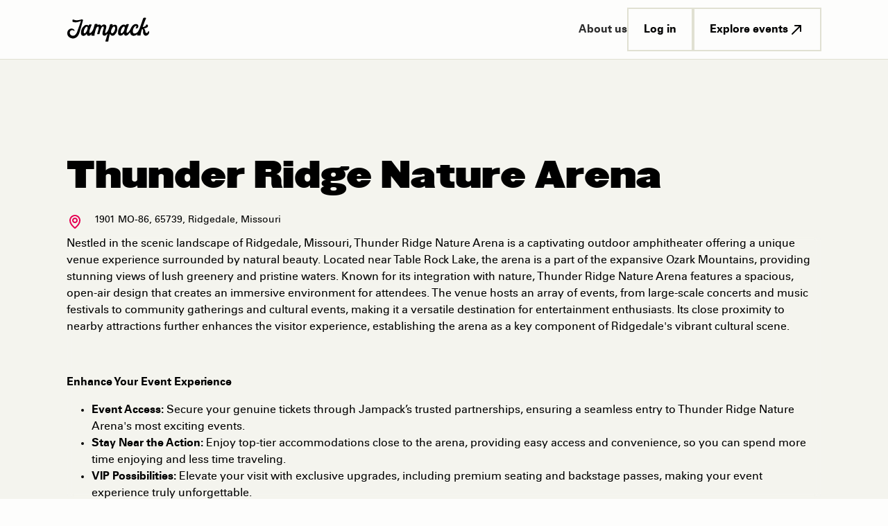

--- FILE ---
content_type: text/html
request_url: https://web.jampack.com/venues/thunder-ridge-nature-arena
body_size: 16351
content:
<!DOCTYPE html><!-- Last Published: Fri Jan 16 2026 16:09:30 GMT+0000 (Coordinated Universal Time) --><html data-wf-domain="web.jampack.com" data-wf-page="65ea21fc9286e45dedb98298" data-wf-site="64f57fbef7b1f3b2c5635b40" lang="en-US" data-wf-collection="65ea21fc9286e45dedb9826f" data-wf-item-slug="thunder-ridge-nature-arena"><head><meta charset="utf-8"/><title>Thunder Ridge Nature Arena: Explore Upcoming Festivals &amp; Nearby Hotels | Jampack</title><meta content="Plan your visit to Thunder Ridge Nature Arena with Jampack. Find details on location, directions, upcoming music festivals, and the best nearby hotels. Make the most of your festival experience at Thunder Ridge Nature Arena" name="description"/><meta content="width=device-width, initial-scale=1" name="viewport"/><link href="https://cdn.prod.website-files.com/64f57fbef7b1f3b2c5635b40/css/jampack.webflow.shared.32708d7c1.min.css" rel="stylesheet" type="text/css" integrity="sha384-MnCNfBcBaKXfPt5ePd7vvJJ6YBTgYSNeFEQxXWH+zk+nhwBAIHblHCG8ruc0LdmH" crossorigin="anonymous"/><link href="https://fonts.googleapis.com" rel="preconnect"/><link href="https://fonts.gstatic.com" rel="preconnect" crossorigin="anonymous"/><script src="https://ajax.googleapis.com/ajax/libs/webfont/1.6.26/webfont.js" type="text/javascript"></script><script type="text/javascript">WebFont.load({  google: {    families: ["Karla:regular,500,600,700"]  }});</script><script type="text/javascript">!function(o,c){var n=c.documentElement,t=" w-mod-";n.className+=t+"js",("ontouchstart"in o||o.DocumentTouch&&c instanceof DocumentTouch)&&(n.className+=t+"touch")}(window,document);</script><link href="https://cdn.prod.website-files.com/64f57fbef7b1f3b2c5635b40/689a56b552ba1c84468b6df4_J-Logo-Favicon_32x32_v1_No-Stroke-Black-Background%20(1).png" rel="shortcut icon" type="image/x-icon"/><link href="https://cdn.prod.website-files.com/64f57fbef7b1f3b2c5635b40/6502b1ea202da9cf0acadd39_webclip.jpg" rel="apple-touch-icon"/><link href="https://www.jampack.com/venues/thunder-ridge-nature-arena" rel="canonical"/><style>
  .osano-cm-widget {
    display: none;
  }
  
	.no-scroll { 
  	overflow:hidden;
  }

</style>

<!-- Osano -->
<script src="https://cmp.osano.com/169pzGTNqP8KH1tR5/29e27213-7d2d-4e27-a34f-7195f8b625b9/osano.js"></script>
<!-- End Osano -->

<!-- Google Tag Manager -->
<script>(function(w,d,s,l,i){w[l]=w[l]||[];w[l].push({'gtm.start':
new Date().getTime(),event:'gtm.js'});var f=d.getElementsByTagName(s)[0],
j=d.createElement(s),dl=l!='dataLayer'?'&l='+l:'';j.async=true;j.src=
'https://www.googletagmanager.com/gtm.js?id='+i+dl;f.parentNode.insertBefore(j,f);
})(window,document,'script','dataLayer','GTM-PSWHXLH');</script>
<!-- End Google Tag Manager -->

<script>
    const amplitudeScript = document.createElement('script');
    amplitudeScript.src = 'https://cdn.amplitude.com/libs/analytics-browser-2.11.7-min.js.gz';
    amplitudeScript.async = true;

    amplitudeScript.onload = function () {
        amplitude.init("e68dbb1d9b412b1952a8692a837e5a0e", {
          serverUrl: 'https://www.jampack.com/amp-events/',
          autocapture: {
            elementInteractions: false,
            attribution: true,
            pageViews: true, 
            formInteractions: false, 
            fileDownloads: false
          }
        });
    };

    document.head.appendChild(amplitudeScript);
</script>

<script>
window.dataLayer = window.dataLayer || [];

var analytics_event_id = Date.now().toString() + '_' + Math.floor(Math.random() * 1e6);

window.dataLayer.push({
  event: 'webflow_page_view',
  analytics_event_id: analytics_event_id
});
</script></head><body><div class="global_embed w-embed"><style>
* {
  -webkit-font-smoothing: antialiased;
}

body { overscroll-behavior: none; }

.g_page_wrap{ overflow: clip; }

.{
	text-wrap:balance;
}

.w-richtext > *:first-child { margin-top: 0; }
.w-richtext > *:last-child { margin-bottom: 0; }

[class*="text_sub_headline"],[class*="g_text_headline_s"],[class*="g_text_body"]{
	text-wrap:balance;
}

[class*="g_icon"] svg{
	width:100% !important;
  height:100% !important; 
}

[class*="g_btn"]:hover [class*="g_icon"]{
	transform: rotate(45deg);
}

[class*="g_icon"] *{
	fill: currentCOlor !important;
 
}
</style></div><div class="c_embed_tsc_form w-embed"><style>
.c_form_tsc--checkbox:checked ~.c_form_tsc--checkbox-label{
	border-color:#000000;
}


.c_form_tsc--checkbox:checked ~.c_form_tsc--decoration-checkbox{
	background:#000000;
  border-color:#000000;
  color:white;
}

</style></div><nav class="g_section is--navigation"><div data-animation="default" class="c_navigation w-nav" data-easing2="ease" data-easing="ease" data-collapse="medium" role="banner" data-no-scroll="1" data-duration="400" data-doc-height="1"><div class="g_container"><div class="c_navigation--wrapper"><a href="/" class="c_navigation--link-logo w-nav-brand"><img src="https://cdn.prod.website-files.com/64f57fbef7b1f3b2c5635b40/66fb10c6da274800c1b4972b_Jampack_Secodary-Logo_124x41.svg" loading="lazy" width="120" height="39.67" alt="" class="c_navigation--logo"/></a><nav role="navigation" class="c_navigation--nav-menu w-nav-menu"><div class="c_navigation--wrap-links"><div class="c_nav_user_switch_buttons_wrapper_mobile show-tablet"><div class="c_nav_user_swtich_wrap_links_mobile"><a href="/" class="c_nav_user_switch-link-mobile c_nav_user_switch-link-mobile-current w-inline-block"><div>For fans</div></a><a href="/partners" class="c_nav_user_switch-link-mobile w-inline-block"><div>For partners</div></a></div></div><div class="g_spacer is--elements-16px"></div><a href="/about-us" class="c_navigation--link w-inline-block"><div>About us</div></a><div class="c_navigation--wrap-buttons"><a aria-label="Log in" href="https://my.jampack.com/" target="_blank" class="g_btn_tertiary w-inline-block"><div>Log in</div></a><a aria-label="Explore events" href="/events" class="g_btn_tertiary w-inline-block"><div>Explore events</div><div class="g_icon_24px w-embed"><svg width="24" height="24" viewBox="0 0 24 24" fill="none" xmlns="http://www.w3.org/2000/svg">
<path fill-rule="evenodd" clip-rule="evenodd" d="M9 6C9 5.44772 9.44772 5 10 5H18C18.5523 5 19 5.44772 19 6V14C19 14.5523 18.5523 15 18 15C17.4477 15 17 14.5523 17 14V8.41421L6.70711 18.7071C6.31658 19.0976 5.68342 19.0976 5.29289 18.7071C4.90237 18.3166 4.90237 17.6834 5.29289 17.2929L15.5858 7H10C9.44772 7 9 6.55228 9 6Z" fill="white"/>
</svg></div></a></div></div></nav><div class="c_navigation--menu-button w-nav-button"><div class="c_navigation--wrap-menu-button"><div class="c_navigation--line-menu-button is--line-1"></div><div class="c_navigation--line-menu-button is--line-2"></div></div></div></div></div></div><div class="c-navigation--embed w-embed"><style>
.w-nav-overlay{
	overflow:visible;
}
</style></div></nav><div class="g_main_content"><header class="g_section is--background-bg-light-1"><div class="c_navigation--spacer-nav-dynamic w-condition-invisible"></div><div class="header_image-wrapper"><div class="g_spacer is--section-hero"></div><div class="header_background-image-wrapper"><div class="image-overlay-layer-2 hide"></div><img src="https://cdn.prod.website-files.com/64f83dfd18f85bb7386a65e9/663065a12f49138fcec0d3a5_Garth-Concert-Big-Lake-under500kb_v2.jpg" loading="eager" style="background-image:url(&quot;https://cdn.prod.website-files.com/64f83dfd18f85bb7386a65e9/663065a12f49138fcec0d3a5_Garth-Concert-Big-Lake-under500kb_v2.jpg&quot;)" alt="" sizes="100vw" srcset="https://cdn.prod.website-files.com/64f83dfd18f85bb7386a65e9/663065a12f49138fcec0d3a5_Garth-Concert-Big-Lake-under500kb_v2-p-500.webp 500w, https://cdn.prod.website-files.com/64f83dfd18f85bb7386a65e9/663065a12f49138fcec0d3a5_Garth-Concert-Big-Lake-under500kb_v2-p-800.webp 800w, https://cdn.prod.website-files.com/64f83dfd18f85bb7386a65e9/663065a12f49138fcec0d3a5_Garth-Concert-Big-Lake-under500kb_v2-p-1080.webp 1080w, https://cdn.prod.website-files.com/64f83dfd18f85bb7386a65e9/663065a12f49138fcec0d3a5_Garth-Concert-Big-Lake-under500kb_v2-p-1600.webp 1600w, https://cdn.prod.website-files.com/64f83dfd18f85bb7386a65e9/663065a12f49138fcec0d3a5_Garth-Concert-Big-Lake-under500kb_v2-p-2000.webp 2000w, https://cdn.prod.website-files.com/64f83dfd18f85bb7386a65e9/663065a12f49138fcec0d3a5_Garth-Concert-Big-Lake-under500kb_v2.jpg 3753w" class="header_background-image"/></div></div><div class="g_padding_section"><div class="g_container"><div class="padding-vertical padding-xxlarge"><h1 class="g_text_headline_m">Thunder Ridge Nature Arena</h1><div class="g_spacer is--title-16px"></div><div class="w-layout-grid c_venue_address_wrapper"><div id="w-node-_43b8e27c-f9d6-3194-aadb-af859fefcf4b-edb98298" class="c_event_details_locations_contact-locations_item"><div class="c_event_details_locations_contact-festival-locations_item-icon-wrapper"><div class="icon-embed-xsmall is--color-primary-1-2 w-embed"><svg width=" 100%" height=" 100%" viewBox="0 0 24 24" fill="none" xmlns="http://www.w3.org/2000/svg">
<path d="M12 14C14.206 14 16 12.206 16 10C16 7.794 14.206 6 12 6C9.794 6 8 7.794 8 10C8 12.206 9.794 14 12 14ZM12 8C13.103 8 14 8.897 14 10C14 11.103 13.103 12 12 12C10.897 12 10 11.103 10 10C10 8.897 10.897 8 12 8Z" fill="currentColor"/>
<path d="M11.42 21.814C11.5892 21.9349 11.792 21.9998 12 21.9998C12.208 21.9998 12.4107 21.9349 12.58 21.814C12.884 21.599 20.029 16.44 20 10C20 5.589 16.411 2 12 2C7.589 2 4 5.589 4 9.995C3.971 16.44 11.116 21.599 11.42 21.814ZM12 4C15.309 4 18 6.691 18 10.005C18.021 14.443 13.612 18.428 12 19.735C10.389 18.427 5.979 14.441 6 10C6 6.691 8.691 4 12 4Z" fill="currentColor"/>
</svg></div></div><div class="c_event_details_locations_contact-festival-details_locations_item-text-wrapper"><div class="c_event_details_locations_address_wrapper"><div>1901 MO-86</div><div class="c_event_address_divider">,</div><div>65739</div><div class="c_event_address_divider">,</div><a href="/events/cities/ridgedale" class="c_link_plain">Ridgedale</a><div class="c_event_address_divider">,</div><a href="/events/states/missouri" class="c_link_plain">Missouri</a></div></div></div></div><div class="seo-rich-text w-richtext"><p>Nestled in the scenic landscape of Ridgedale, Missouri, Thunder Ridge Nature Arena is a captivating outdoor amphitheater offering a unique venue experience surrounded by natural beauty. Located near Table Rock Lake, the arena is a part of the expansive Ozark Mountains, providing stunning views of lush greenery and pristine waters. Known for its integration with nature, Thunder Ridge Nature Arena features a spacious, open-air design that creates an immersive environment for attendees. The venue hosts an array of events, from large-scale concerts and music festivals to community gatherings and cultural events, making it a versatile destination for entertainment enthusiasts. Its close proximity to nearby attractions further enhances the visitor experience, establishing the arena as a key component of Ridgedale&apos;s vibrant cultural scene.</p><p class="whalesync-empty-line">&#8203;</p><p><strong>Enhance Your Event Experience</strong></p><ul><li><strong>Event Access:</strong>&nbsp;Secure your genuine tickets through Jampack&rsquo;s trusted partnerships, ensuring a seamless entry to Thunder Ridge Nature Arena&apos;s most exciting events.</li><li><strong>Stay Near the Action:</strong>&nbsp;Enjoy top-tier accommodations close to the arena, providing easy access and convenience, so you can spend more time enjoying and less time traveling.</li><li><strong>VIP Possibilities:</strong>&nbsp;Elevate your visit with exclusive upgrades, including premium seating and backstage passes, making your event experience truly unforgettable.</li><li><strong>Flexible Booking:</strong>&nbsp;Take advantage of convenient payment options and coordinated group booking services, tailored to accommodate your plans and ensure a stress-free experience.</li></ul></div></div></div></div><div class="g_spacer is--section-80px"></div><div class="g_section w-condition-invisible"><div class="g_padding_section"><div class="g_container"><div class="g_layout_12cols"><div id="w-node-_06c8c9b3-e7cd-dfa6-7160-eca94beee4ec-edb98298" class="g_layout_row"><div class="g_flex_vertical_left_center"><div class="g_spacer is--elements-32px"></div><h1 class="g_text_headline_m is--sentence-case">Let us plan your private event for you</h1><div class="g_spacer is--elements-16px"></div></div><h2 class="g_text_sub_headline_m">Jampack plans end-to-end events for partnering companies and conventions for over 145,000 guests in 40+ cities per year. </h2><div class="g_spacer is--elements-16px"></div><div class="c_event-rich-text w-richtext"><p>We specialize in producing high-end event experiences for our corporate clients: <br/>• Banquet events &amp; receptions<br/>• Private dinners<br/>• Premier nightlife offerings<br/>• Celebrity artist &amp; keynote speakers<br/>• Hotel &amp; transportation<br/>• Sport &amp; show tickets<br/></p><p>‍</p><h4>Why Jampack?</h4><p>Our team offers exclusive access to many top venues, events, and experiences. We’ll maximize the value of your budget, and alleviate the time and stress of the event planning process.</p></div></div><div id="w-node-_06c8c9b3-e7cd-dfa6-7160-eca94beee501-edb98298" class="g_layout_row is--hidden-mobile"></div><div id="w-node-_06c8c9b3-e7cd-dfa6-7160-eca94beee502-edb98298" class="g_layout_row g_spacer is--section-80px"><div class="multi-form11_component"><div id="pgs_quote_form" class="multi-form11_block w-form"><form method="get" data-form="multistep" name="wf-form-PGS---Quote" data-name="PGS - Quote" data-enter="true" id="wf-form-PGS---Quote" class="multi-form11_form" data-wf-page-id="65ea21fc9286e45dedb98298" data-wf-element-id="06c8c9b3-e7cd-dfa6-7160-eca94beee505"><div id="w-node-_06c8c9b3-e7cd-dfa6-7160-eca94beee506-edb98298" class="c_form_offer--hidden-fields w-embed"><input type="hidden" name="event-name" id="event-name" value="">
<input type="hidden" name="form-url" id="form-url">
<input type="hidden" name="utm_medium" id="utm_medium">
<input type="hidden" name="utm_source" id="utm_source">
<input type="hidden" name="utm_campaign" id="utm_campaign"></div><div class="multi-form11_progress-wrapper"><div data-form="progress" class="multi-form11_progress"><div class="multi-form11_progress-bar current"></div><div data-form="progress-indicator" class="multi-form11_progress-bar"></div></div><div class="multi-form11_step-tag">Step <span data-text="current-step" class="multi-form11_step-current">1</span>/<span data-text="total-steps" class="multi-form11_step-total">4</span></div></div><div data-form="step" id="w-node-_06c8c9b3-e7cd-dfa6-7160-eca94beee512-edb98298" class="multi-form11_step"><h2 class="g_text_sub_headline_m">Get in touch today</h2><div class="g_spacer is--elements-16px"></div><div class="multi-form11_form-content"><div class="multi-form11_field-wrapper"><input class="c_form--text-field w-input" maxlength="256" name="first-name" data-name="First Name" placeholder="First Name" type="text" id="first-name" required=""/></div><div class="multi-form11_field-wrapper"><input class="c_form--text-field w-input" maxlength="256" name="last-name" data-name="Last Name" placeholder="Last Name" type="text" id="last-name" required=""/></div><div class="multi-form11_field-wrapper"><input class="c_form--text-field w-input" maxlength="256" name="company-name" data-name="Company Name" placeholder="Company Name" type="text" id="company-name" required=""/></div><div class="multi-form11_field-wrapper"><div class="multi-form11_input-field"><input class="c_form--text-field is--icon-left w-input" maxlength="256" name="email" data-name="Email" placeholder="Business Email" type="email" id="email" required=""/><div class="form-icon-left"><div class="icon-embed-xsmall w-embed"><svg width=" 100%" height=" 100%" viewBox="0 0 24 24" fill="none" xmlns="http://www.w3.org/2000/svg">
<path d="M20 4H4C2.897 4 2 4.897 2 6V18C2 19.103 2.897 20 4 20H20C21.103 20 22 19.103 22 18V6C22 4.897 21.103 4 20 4ZM20 6V6.511L12 12.734L4 6.512V6H20ZM4 18V9.044L11.386 14.789C11.5611 14.9265 11.7773 15.0013 12 15.0013C12.2227 15.0013 12.4389 14.9265 12.614 14.789L20 9.044L20.002 18H4Z" fill="currentColor"/>
</svg></div></div></div></div><div class="multi-form11_field-wrapper"><div class="multi-form11_input-field"><input class="c_form--text-field is--icon-left w-input" maxlength="256" name="phone" data-name="Phone" placeholder="Phone" type="tel" id="phone" required=""/><div class="form-icon-left"><div class="icon-embed-xsmall w-embed"><svg width=" 100%" height=" 100%" viewBox="0 0 24 24" fill="none" xmlns="http://www.w3.org/2000/svg">
<path d="M17.707 12.293C17.6142 12.2 17.504 12.1263 17.3827 12.076C17.2614 12.0257 17.1313 11.9998 17 11.9998C16.8687 11.9998 16.7386 12.0257 16.6173 12.076C16.496 12.1263 16.3858 12.2 16.293 12.293L14.699 13.887C13.96 13.667 12.581 13.167 11.707 12.293C10.833 11.419 10.333 10.04 10.113 9.30096L11.707 7.70696C11.7999 7.61417 11.8737 7.50397 11.924 7.38265C11.9743 7.26134 12.0002 7.13129 12.0002 6.99996C12.0002 6.86862 11.9743 6.73858 11.924 6.61726C11.8737 6.49595 11.7999 6.38575 11.707 6.29296L7.707 2.29296C7.61421 2.20001 7.50401 2.12627 7.38269 2.07596C7.26138 2.02565 7.13133 1.99976 7 1.99976C6.86866 1.99976 6.73862 2.02565 6.6173 2.07596C6.49599 2.12627 6.38579 2.20001 6.293 2.29296L3.581 5.00496C3.201 5.38496 2.987 5.90696 2.995 6.43996C3.018 7.86396 3.395 12.81 7.293 16.708C11.191 20.606 16.137 20.982 17.562 21.006H17.59C18.118 21.006 18.617 20.798 18.995 20.42L21.707 17.708C21.7999 17.6152 21.8737 17.505 21.924 17.3837C21.9743 17.2623 22.0002 17.1323 22.0002 17.001C22.0002 16.8696 21.9743 16.7396 21.924 16.6183C21.8737 16.4969 21.7999 16.3867 21.707 16.294L17.707 12.293ZM17.58 19.005C16.332 18.984 12.062 18.649 8.707 15.293C5.341 11.927 5.015 7.64196 4.995 6.41896L7 4.41396L9.586 6.99996L8.293 8.29296C8.17546 8.41041 8.08904 8.55529 8.04155 8.71453C7.99406 8.87376 7.987 9.04231 8.021 9.20496C8.045 9.31996 8.632 12.047 10.292 13.707C11.952 15.367 14.679 15.954 14.794 15.978C14.9565 16.0129 15.1253 16.0064 15.2846 15.9591C15.444 15.9117 15.5889 15.825 15.706 15.707L17 14.414L19.586 17L17.58 19.005V19.005Z" fill="currentColor"/>
</svg></div></div></div></div><div id="w-node-_06c8c9b3-e7cd-dfa6-7160-eca94beee527-edb98298" class="multi-form11_button-group"><a data-form="next-btn" href="#" class="g_btn_primary-9 w-button">Next</a></div></div></div><div data-form="step" class="multi-form11_step"><div class="multi-form11_form-content"><h2 class="g_text_sub_headline_m">What are you interested in?</h2><div form_offer="wrap-checkbox" class="c_form_tsc--grid-fields"><label id="w-node-_06c8c9b3-e7cd-dfa6-7160-eca94beee52f-edb98298" class="w-checkbox c_form_tsc--checkbox-field"><input type="checkbox" name="banquet-events" id="banquet-events" data-name="Banquet Events" class="w-checkbox-input c_form_tsc--checkbox"/><span class="c_form_tsc--checkbox-label w-form-label" for="banquet-events">Banquet Events &amp; Receptions</span><div class="c_form_tsc--decoration-checkbox"><div class="c_form_offer--icon-decoration-checkbox w-embed"><svg width="16" height="16" viewBox="0 0 16 16" fill="none" xmlns="http://www.w3.org/2000/svg">
<path fill-rule="evenodd" clip-rule="evenodd" d="M13.8047 3.52851C14.0651 3.78886 14.0651 4.21097 13.8047 4.47132L6.4714 11.8047C6.21106 12.065 5.78894 12.065 5.5286 11.8047L2.19526 8.47132C1.93491 8.21097 1.93491 7.78886 2.19526 7.52851C2.45561 7.26816 2.87772 7.26816 3.13807 7.52851L6 10.3904L12.8619 3.52851C13.1223 3.26816 13.5444 3.26816 13.8047 3.52851Z" fill="currentColor"/>
</svg></div></div></label><label id="w-node-_06c8c9b3-e7cd-dfa6-7160-eca94beee535-edb98298" class="w-checkbox c_form_tsc--checkbox-field"><input type="checkbox" name="nightlife" id="nightlife" data-name="Nightlife" class="w-checkbox-input c_form_tsc--checkbox"/><span class="c_form_tsc--checkbox-label w-form-label" for="nightlife">Premier Nightlife Offerings</span><div class="c_form_tsc--decoration-checkbox"><div class="c_form_offer--icon-decoration-checkbox w-embed"><svg width="16" height="16" viewBox="0 0 16 16" fill="none" xmlns="http://www.w3.org/2000/svg">
<path fill-rule="evenodd" clip-rule="evenodd" d="M13.8047 3.52851C14.0651 3.78886 14.0651 4.21097 13.8047 4.47132L6.4714 11.8047C6.21106 12.065 5.78894 12.065 5.5286 11.8047L2.19526 8.47132C1.93491 8.21097 1.93491 7.78886 2.19526 7.52851C2.45561 7.26816 2.87772 7.26816 3.13807 7.52851L6 10.3904L12.8619 3.52851C13.1223 3.26816 13.5444 3.26816 13.8047 3.52851Z" fill="currentColor"/>
</svg></div></div></label><label id="w-node-_06c8c9b3-e7cd-dfa6-7160-eca94beee53b-edb98298" class="w-checkbox c_form_tsc--checkbox-field"><input type="checkbox" name="speakers" id="speakers" data-name="Speakers" class="w-checkbox-input c_form_tsc--checkbox"/><span id="private-dining" class="c_form_tsc--checkbox-label w-form-label" for="speakers">Celebrity Artist &amp; Keynote Speakers</span><div class="c_form_tsc--decoration-checkbox"><div class="c_form_offer--icon-decoration-checkbox w-embed"><svg width="16" height="16" viewBox="0 0 16 16" fill="none" xmlns="http://www.w3.org/2000/svg">
<path fill-rule="evenodd" clip-rule="evenodd" d="M13.8047 3.52851C14.0651 3.78886 14.0651 4.21097 13.8047 4.47132L6.4714 11.8047C6.21106 12.065 5.78894 12.065 5.5286 11.8047L2.19526 8.47132C1.93491 8.21097 1.93491 7.78886 2.19526 7.52851C2.45561 7.26816 2.87772 7.26816 3.13807 7.52851L6 10.3904L12.8619 3.52851C13.1223 3.26816 13.5444 3.26816 13.8047 3.52851Z" fill="currentColor"/>
</svg></div></div></label><label id="w-node-_06c8c9b3-e7cd-dfa6-7160-eca94beee541-edb98298" class="w-checkbox c_form_tsc--checkbox-field"><input type="checkbox" name="hotels" id="hotels" data-name="Hotels" class="w-checkbox-input c_form_tsc--checkbox"/><span class="c_form_tsc--checkbox-label w-form-label" for="hotels">Hotels</span><div class="c_form_tsc--decoration-checkbox"><div class="c_form_offer--icon-decoration-checkbox w-embed"><svg width="16" height="16" viewBox="0 0 16 16" fill="none" xmlns="http://www.w3.org/2000/svg">
<path fill-rule="evenodd" clip-rule="evenodd" d="M13.8047 3.52851C14.0651 3.78886 14.0651 4.21097 13.8047 4.47132L6.4714 11.8047C6.21106 12.065 5.78894 12.065 5.5286 11.8047L2.19526 8.47132C1.93491 8.21097 1.93491 7.78886 2.19526 7.52851C2.45561 7.26816 2.87772 7.26816 3.13807 7.52851L6 10.3904L12.8619 3.52851C13.1223 3.26816 13.5444 3.26816 13.8047 3.52851Z" fill="currentColor"/>
</svg></div></div></label><div id="w-node-_06c8c9b3-e7cd-dfa6-7160-eca94beee547-edb98298" class="c_form_offer--warning-message"><p>Please select at least one option</p></div><label id="w-node-_06c8c9b3-e7cd-dfa6-7160-eca94beee54a-edb98298" class="w-checkbox c_form_tsc--checkbox-field"><input type="checkbox" name="transportation" id="transportation" data-name="Transportation" class="w-checkbox-input c_form_tsc--checkbox"/><span id="transportation" class="c_form_tsc--checkbox-label w-form-label" for="transportation">Transportation</span><div class="c_form_tsc--decoration-checkbox"><div class="c_form_offer--icon-decoration-checkbox w-embed"><svg width="16" height="16" viewBox="0 0 16 16" fill="none" xmlns="http://www.w3.org/2000/svg">
<path fill-rule="evenodd" clip-rule="evenodd" d="M13.8047 3.52851C14.0651 3.78886 14.0651 4.21097 13.8047 4.47132L6.4714 11.8047C6.21106 12.065 5.78894 12.065 5.5286 11.8047L2.19526 8.47132C1.93491 8.21097 1.93491 7.78886 2.19526 7.52851C2.45561 7.26816 2.87772 7.26816 3.13807 7.52851L6 10.3904L12.8619 3.52851C13.1223 3.26816 13.5444 3.26816 13.8047 3.52851Z" fill="currentColor"/>
</svg></div></div></label><label id="w-node-_06c8c9b3-e7cd-dfa6-7160-eca94beee550-edb98298" class="w-checkbox c_form_tsc--checkbox-field"><input type="checkbox" name="tickets" id="tickets" data-name="Tickets" class="w-checkbox-input c_form_tsc--checkbox"/><span class="c_form_tsc--checkbox-label w-form-label" for="tickets">Sport &amp; Show Tickets</span><div class="c_form_tsc--decoration-checkbox"><div class="c_form_offer--icon-decoration-checkbox w-embed"><svg width="16" height="16" viewBox="0 0 16 16" fill="none" xmlns="http://www.w3.org/2000/svg">
<path fill-rule="evenodd" clip-rule="evenodd" d="M13.8047 3.52851C14.0651 3.78886 14.0651 4.21097 13.8047 4.47132L6.4714 11.8047C6.21106 12.065 5.78894 12.065 5.5286 11.8047L2.19526 8.47132C1.93491 8.21097 1.93491 7.78886 2.19526 7.52851C2.45561 7.26816 2.87772 7.26816 3.13807 7.52851L6 10.3904L12.8619 3.52851C13.1223 3.26816 13.5444 3.26816 13.8047 3.52851Z" fill="currentColor"/>
</svg></div></div></label><label id="w-node-_06c8c9b3-e7cd-dfa6-7160-eca94beee556-edb98298" class="w-checkbox c_form_tsc--checkbox-field"><input type="checkbox" name="other" id="other" data-name="Other" class="w-checkbox-input c_form_tsc--checkbox"/><span class="c_form_tsc--checkbox-label w-form-label" for="other">Other</span><div class="c_form_tsc--decoration-checkbox"><div class="c_form_offer--icon-decoration-checkbox w-embed"><svg width="16" height="16" viewBox="0 0 16 16" fill="none" xmlns="http://www.w3.org/2000/svg">
<path fill-rule="evenodd" clip-rule="evenodd" d="M13.8047 3.52851C14.0651 3.78886 14.0651 4.21097 13.8047 4.47132L6.4714 11.8047C6.21106 12.065 5.78894 12.065 5.5286 11.8047L2.19526 8.47132C1.93491 8.21097 1.93491 7.78886 2.19526 7.52851C2.45561 7.26816 2.87772 7.26816 3.13807 7.52851L6 10.3904L12.8619 3.52851C13.1223 3.26816 13.5444 3.26816 13.8047 3.52851Z" fill="currentColor"/>
</svg></div></div></label></div><h2 class="g_text_body_l_regular"><strong>Event Details<br/></strong></h2><input class="c_form--text-field w-node-_06c8c9b3-e7cd-dfa6-7160-eca94beee560-edb98298 w-input" maxlength="256" name="budget" data-name="Budget" placeholder="Budget ($)" type="text" id="budget"/><input class="c_form--text-field w-node-_06c8c9b3-e7cd-dfa6-7160-eca94beee561-edb98298 w-input" maxlength="256" name="number-of-people" data-name="Number Of People" placeholder="Number of People" type="text" id="number-of-people" required=""/><input class="c_form--text-field w-node-_06c8c9b3-e7cd-dfa6-7160-eca94beee562-edb98298 w-input" maxlength="256" name="date" data-name="Date" placeholder="Date(s)" type="text" id="date" required=""/><h2 class="g_text_body_l_regular"><strong>Anything else we need to know?</strong></h2><div class="multi-form11_field-wrapper"><textarea id="additional-details" name="additional-details" maxlength="5000" data-name="Additional Details" placeholder="" class="c_form--text-field w-input"></textarea></div><div class="multi-form11_form-content"><div id="w-node-_06c8c9b3-e7cd-dfa6-7160-eca94beee569-edb98298" class="multi-form11_button-group"><a data-form="back-btn" href="#" class="g_btn_secondary w-button">Back</a><a data-form="next-btn" href="#" class="g_btn_primary-9 w-button">Next</a></div></div></div></div><div data-form="step" class="multi-form11_step"><div class="multi-form11_form-content"><h2 class="g_text_sub_headline_m">Review Details</h2><div class="f-summary-card"><h5 class="g_text_body_l_bold">Your Details</h5><div class="f-summary-list"><div class="f-summary-item"><div class="f-summary-field-name">First name<br/></div><div data-input-field="first-name" class="g_text_body_l_bold"> <br/></div></div><div class="f-summary-item"><div class="f-summary-field-name">Last name<br/></div><div data-input-field="last-name" class="g_text_body_l_bold"> <br/></div></div></div><div class="f-summary-list"><div id="w-node-_06c8c9b3-e7cd-dfa6-7160-eca94beee585-edb98298" class="f-summary-item"><div class="f-summary-field-name">Company name<br/></div><div data-input-field="company-name" class="g_text_body_l_bold"> <br/></div></div><div id="w-node-_06c8c9b3-e7cd-dfa6-7160-eca94beee58c-edb98298" class="f-summary-item"><div class="f-summary-field-name">Email<br/></div><div data-input-field="email" class="g_text_body_l_bold"> <br/></div></div><div id="w-node-_06c8c9b3-e7cd-dfa6-7160-eca94beee593-edb98298" class="f-summary-item"><div class="f-summary-field-name">Phone<br/></div><div data-input-field="phone" class="g_text_body_l_bold"> <br/></div></div></div><div data-edit-step="1" data-btn="edit" class="f-summary-edit-button"><div class="g_icon_20px w-embed"><svg xmlns="http://www.w3.org/2000/svg" xmlns:xlink="http://www.w3.org/1999/xlink" aria-hidden="true" role="img" class="iconify iconify--ic" width="16" height="16" preserveAspectRatio="xMidYMid meet" viewBox="0 0 24 24"><path fill="currentColor" d="M3 17.25V21h3.75L17.81 9.94l-3.75-3.75L3 17.25zM20.71 7.04a.996.996 0 0 0 0-1.41l-2.34-2.34a.996.996 0 0 0-1.41 0l-1.83 1.83l3.75 3.75l1.83-1.83z"></path></svg></div></div></div><div class="f-summary-card"><h5 class="g_text_body_l_bold">Event Details</h5><div class="f-summary-field-name">Event Type<br/></div><div id="w-node-_06c8c9b3-e7cd-dfa6-7160-eca94beee5a2-edb98298" class="c_form_tsc_summary_grid"><div data-input-field="banquet-events" class="g_text_body_l_bold"><br/></div><div data-input-field="nightlife" class="g_text_body_l_bold"><br/></div><div data-input-field="speakers" class="g_text_body_l_bold"><br/></div><div data-input-field="hotels" class="g_text_body_l_bold"><br/></div><div data-input-field="transportation" class="g_text_body_l_bold"><br/></div><div data-input-field="tickets" class="g_text_body_l_bold"><br/></div><div data-input-field="transportation-services" class="g_text_body_l_bold"><br/></div><div data-input-field="other" class="g_text_body_l_bold"><br/></div></div><div class="f-summary-list"><div id="w-node-_06c8c9b3-e7cd-dfa6-7160-eca94beee5bc-edb98298" class="f-summary-item margin-top"><div class="f-summary-field-name">Budget<br/></div><div class="f-summary-text-wrapper"><div data-input-field="budget" class="g_text_body_l_bold"> <br/></div></div></div><div id="w-node-_06c8c9b3-e7cd-dfa6-7160-eca94beee5c4-edb98298" class="f-summary-item margin-top"><div class="f-summary-field-name">Number of People<br/></div><div class="f-summary-text-wrapper"><div data-input-field="number-of-people" class="g_text_body_l_bold"> <br/></div></div></div><div id="w-node-_06c8c9b3-e7cd-dfa6-7160-eca94beee5cc-edb98298" class="f-summary-item margin-top"><div class="f-summary-field-name">Date(s)<br/></div><div class="f-summary-text-wrapper"><div data-input-field="date" class="g_text_body_l_bold"> <br/></div></div></div><div id="w-node-_06c8c9b3-e7cd-dfa6-7160-eca94beee5d4-edb98298" class="f-summary-item margin-top"><div class="f-summary-field-name">Additional Details<br/></div><div class="f-summary-text-wrapper"><div data-input-field="additional-details" class="g_text_body_l_bold"> <br/></div></div></div></div><div data-edit-step="3" data-btn="edit" class="f-summary-edit-button"><div class="g_icon_20px w-embed"><svg xmlns="http://www.w3.org/2000/svg" xmlns:xlink="http://www.w3.org/1999/xlink" aria-hidden="true" role="img" class="iconify iconify--ic" width="16" height="16" preserveAspectRatio="xMidYMid meet" viewBox="0 0 24 24"><path fill="currentColor" d="M3 17.25V21h3.75L17.81 9.94l-3.75-3.75L3 17.25zM20.71 7.04a.996.996 0 0 0 0-1.41l-2.34-2.34a.996.996 0 0 0-1.41 0l-1.83 1.83l3.75 3.75l1.83-1.83z"></path></svg></div></div></div><div id="w-node-_06c8c9b3-e7cd-dfa6-7160-eca94beee614-edb98298" class="multi-form11_button-group"><div class="hide"><input type="submit" data-wait="Please wait..." id="form-tsc-submit" data-form="submit-btn" class="c_form_tsc--submit hide w-button" value="Submit"/></div><div id="form-tsc-button-submit" class="g_btn_primary-9"><div>Submit</div><div class="g_icon_24px w-embed"><svg width="24" height="24" viewBox="0 0 24 24" fill="none" xmlns="http://www.w3.org/2000/svg">
<path fill-rule="evenodd" clip-rule="evenodd" d="M9 6C9 5.44772 9.44772 5 10 5H18C18.5523 5 19 5.44772 19 6V14C19 14.5523 18.5523 15 18 15C17.4477 15 17 14.5523 17 14V8.41421L6.70711 18.7071C6.31658 19.0976 5.68342 19.0976 5.29289 18.7071C4.90237 18.3166 4.90237 17.6834 5.29289 17.2929L15.5858 7H10C9.44772 7 9 6.55228 9 6Z" fill="white"/>
</svg></div></div></div></div></div></form><div class="success-message-6 w-form-done"><div class="text-block-5">Thanks for your submission. A team member will be in touch within one business day.</div></div><div class="error-message w-form-fail"><div>Oops! Something went wrong while submitting the form.</div></div></div></div></div></div></div></div></div><header class="section_pgs_logos_generic w-condition-invisible"><div class="g_spacer is--section-120px"></div><div class="g_padding_section-16"><div class="g_container-13"><div class="g_flex_vertical_center_top is--text-align-center"><h2 class="g_text_headline_s g_font_fragment">Top<!-- --> hospitality brands we partner with</h2><div class="g_spacer is--elements-48px"></div></div><div class="g_layout_12cols"><div id="w-node-_06c8c9b3-e7cd-dfa6-7160-eca94beee6db-edb98298" class="g_layout_row"></div></div></div></div><div class="c_logos_slider"><div class="c_logos_slider"><div class="c_logos_slider--wrapper"><img loading="eager" src="https://cdn.prod.website-files.com/64f57fbef7b1f3b2c5635b40/65d6324ed460d8056c35273f_1_TSC_landing_Page_Client-Logos-v2_0000_Wynn.png" alt="" class="c_logos_slider--logo"/><img loading="eager" src="https://cdn.prod.website-files.com/64f57fbef7b1f3b2c5635b40/6508a06b33d215dfeb7abe64_Tao_Group_Hospitality_Logo__black_400-px-width-120px-high.webp" alt="" class="c_logos_slider--logo is--max--width"/><img loading="eager" src="https://cdn.prod.website-files.com/64f57fbef7b1f3b2c5635b40/65d6324ee3098f5d84a651a5_2-Logos-v2_0001_venetian.png" alt="" class="c_logos_slider--logo is--max--width"/><img loading="eager" src="https://cdn.prod.website-files.com/64f57fbef7b1f3b2c5635b40/6610759f92b350011f6b40f3_6_chicago_Maple%26Ash-Logo_Black.webp" alt="" class="c_logos_slider--logo is--max--width"/><img loading="eager" src="https://cdn.prod.website-files.com/64f57fbef7b1f3b2c5635b40/65d6324daa2dff6060af1855_5_landing_Page_Client-Logos-v2_0004_mgm.png" alt="" class="c_logos_slider--logo is--max--width"/><img loading="eager" src="https://cdn.prod.website-files.com/64f57fbef7b1f3b2c5635b40/65f1e264ec13d2027b0e8209_Nashville_venue-logo__0011_Opry.png" alt="" class="c_logos_slider--logo is--max--width"/><img loading="eager" src="https://cdn.prod.website-files.com/64f57fbef7b1f3b2c5635b40/65f1e26357b25ac0aac4efd9_Nashville_venue-logo__0000_Ole-Red.png" alt="" class="c_logos_slider--logo is--max--width"/><img loading="eager" src="https://cdn.prod.website-files.com/64f57fbef7b1f3b2c5635b40/65d6324dcae863661c5f7d5e_4_TSC_landing_Page_Client-Logos-v2_0003_caesars-ent-logo%5D.png" alt="" class="c_logos_slider--logo is--max--width"/><img loading="eager" src="https://cdn.prod.website-files.com/64f57fbef7b1f3b2c5635b40/65d6324d6cd16e262221c459_10_TSC_landing_Page_Client-Logos-v2_0009_sphere.png" alt="" class="c_logos_slider--logo is--max--width"/><img loading="eager" src="https://cdn.prod.website-files.com/64f57fbef7b1f3b2c5635b40/6610773ddf6a7ae2a64e6eb0_4_chicago_Boka%20Restaurant%20Group%20Logo.webp" alt="" class="c_logos_slider--logo is--max--width"/><img loading="eager" src="https://cdn.prod.website-files.com/64f57fbef7b1f3b2c5635b40/65d6324ead6d8f16eb303dd1_3_TSC_landing_Page_Client-Logos-v2_0002_resorts-world.png" alt="" class="c_logos_slider--logo is--max--width"/><img loading="eager" src="https://cdn.prod.website-files.com/64f57fbef7b1f3b2c5635b40/6610773d5c692dffcaea5827_5_chicago_DineAmic-Hospitality-Logo_Black.webp" alt="" class="c_logos_slider--logo is--max--width"/></div><div class="c_logos_slider--wrapper"><img loading="eager" src="https://cdn.prod.website-files.com/64f57fbef7b1f3b2c5635b40/65d6324ed460d8056c35273f_1_TSC_landing_Page_Client-Logos-v2_0000_Wynn.png" alt="" class="c_logos_slider--logo"/><img loading="eager" src="https://cdn.prod.website-files.com/64f57fbef7b1f3b2c5635b40/6508a06b33d215dfeb7abe64_Tao_Group_Hospitality_Logo__black_400-px-width-120px-high.webp" alt="" class="c_logos_slider--logo is--max--width"/><img loading="eager" src="https://cdn.prod.website-files.com/64f57fbef7b1f3b2c5635b40/65d6324ee3098f5d84a651a5_2-Logos-v2_0001_venetian.png" alt="" class="c_logos_slider--logo is--max--width"/><img loading="eager" src="https://cdn.prod.website-files.com/64f57fbef7b1f3b2c5635b40/6610759f92b350011f6b40f3_6_chicago_Maple%26Ash-Logo_Black.webp" alt="" class="c_logos_slider--logo is--max--width"/><img loading="eager" src="https://cdn.prod.website-files.com/64f57fbef7b1f3b2c5635b40/65d6324daa2dff6060af1855_5_landing_Page_Client-Logos-v2_0004_mgm.png" alt="" class="c_logos_slider--logo is--max--width"/><img loading="eager" src="https://cdn.prod.website-files.com/64f57fbef7b1f3b2c5635b40/65f1e264ec13d2027b0e8209_Nashville_venue-logo__0011_Opry.png" alt="" class="c_logos_slider--logo is--max--width"/><img loading="eager" src="https://cdn.prod.website-files.com/64f57fbef7b1f3b2c5635b40/65f1e26357b25ac0aac4efd9_Nashville_venue-logo__0000_Ole-Red.png" alt="" class="c_logos_slider--logo is--max--width"/><img loading="eager" src="https://cdn.prod.website-files.com/64f57fbef7b1f3b2c5635b40/65d6324dcae863661c5f7d5e_4_TSC_landing_Page_Client-Logos-v2_0003_caesars-ent-logo%5D.png" alt="" class="c_logos_slider--logo is--max--width"/><img loading="eager" src="https://cdn.prod.website-files.com/64f57fbef7b1f3b2c5635b40/65d6324d6cd16e262221c459_10_TSC_landing_Page_Client-Logos-v2_0009_sphere.png" alt="" class="c_logos_slider--logo is--max--width"/><img loading="eager" src="https://cdn.prod.website-files.com/64f57fbef7b1f3b2c5635b40/6610773ddf6a7ae2a64e6eb0_4_chicago_Boka%20Restaurant%20Group%20Logo.webp" alt="" class="c_logos_slider--logo is--max--width"/><img loading="eager" src="https://cdn.prod.website-files.com/64f57fbef7b1f3b2c5635b40/65d6324ead6d8f16eb303dd1_3_TSC_landing_Page_Client-Logos-v2_0002_resorts-world.png" alt="" class="c_logos_slider--logo is--max--width"/><img loading="eager" src="https://cdn.prod.website-files.com/64f57fbef7b1f3b2c5635b40/6610773d5c692dffcaea5827_5_chicago_DineAmic-Hospitality-Logo_Black.webp" alt="" class="c_logos_slider--logo is--max--width"/></div><div class="c_logos_slider--wrapper"><img loading="eager" src="https://cdn.prod.website-files.com/64f57fbef7b1f3b2c5635b40/65d6324ed460d8056c35273f_1_TSC_landing_Page_Client-Logos-v2_0000_Wynn.png" alt="" class="c_logos_slider--logo"/><img loading="eager" src="https://cdn.prod.website-files.com/64f57fbef7b1f3b2c5635b40/6508a06b33d215dfeb7abe64_Tao_Group_Hospitality_Logo__black_400-px-width-120px-high.webp" alt="" class="c_logos_slider--logo is--max--width"/><img loading="eager" src="https://cdn.prod.website-files.com/64f57fbef7b1f3b2c5635b40/65d6324ee3098f5d84a651a5_2-Logos-v2_0001_venetian.png" alt="" class="c_logos_slider--logo is--max--width"/><img loading="eager" src="https://cdn.prod.website-files.com/64f57fbef7b1f3b2c5635b40/6610759f92b350011f6b40f3_6_chicago_Maple%26Ash-Logo_Black.webp" alt="" class="c_logos_slider--logo is--max--width"/><img loading="eager" src="https://cdn.prod.website-files.com/64f57fbef7b1f3b2c5635b40/65d6324daa2dff6060af1855_5_landing_Page_Client-Logos-v2_0004_mgm.png" alt="" class="c_logos_slider--logo is--max--width"/><img loading="eager" src="https://cdn.prod.website-files.com/64f57fbef7b1f3b2c5635b40/65f1e264ec13d2027b0e8209_Nashville_venue-logo__0011_Opry.png" alt="" class="c_logos_slider--logo is--max--width"/><img loading="eager" src="https://cdn.prod.website-files.com/64f57fbef7b1f3b2c5635b40/65f1e26357b25ac0aac4efd9_Nashville_venue-logo__0000_Ole-Red.png" alt="" class="c_logos_slider--logo is--max--width"/><img loading="eager" src="https://cdn.prod.website-files.com/64f57fbef7b1f3b2c5635b40/65d6324dcae863661c5f7d5e_4_TSC_landing_Page_Client-Logos-v2_0003_caesars-ent-logo%5D.png" alt="" class="c_logos_slider--logo is--max--width"/><img loading="eager" src="https://cdn.prod.website-files.com/64f57fbef7b1f3b2c5635b40/65d6324d6cd16e262221c459_10_TSC_landing_Page_Client-Logos-v2_0009_sphere.png" alt="" class="c_logos_slider--logo is--max--width"/><img loading="eager" src="https://cdn.prod.website-files.com/64f57fbef7b1f3b2c5635b40/6610773ddf6a7ae2a64e6eb0_4_chicago_Boka%20Restaurant%20Group%20Logo.webp" alt="" class="c_logos_slider--logo is--max--width"/><img loading="eager" src="https://cdn.prod.website-files.com/64f57fbef7b1f3b2c5635b40/65d6324ead6d8f16eb303dd1_3_TSC_landing_Page_Client-Logos-v2_0002_resorts-world.png" alt="" class="c_logos_slider--logo is--max--width"/><img loading="eager" src="https://cdn.prod.website-files.com/64f57fbef7b1f3b2c5635b40/6610773d5c692dffcaea5827_5_chicago_DineAmic-Hospitality-Logo_Black.webp" alt="" class="c_logos_slider--logo is--max--width"/></div><div class="c_logos_slider--wrapper"><img loading="eager" src="https://cdn.prod.website-files.com/64f57fbef7b1f3b2c5635b40/65d6324ed460d8056c35273f_1_TSC_landing_Page_Client-Logos-v2_0000_Wynn.png" alt="" class="c_logos_slider--logo"/><img loading="eager" src="https://cdn.prod.website-files.com/64f57fbef7b1f3b2c5635b40/6508a06b33d215dfeb7abe64_Tao_Group_Hospitality_Logo__black_400-px-width-120px-high.webp" alt="" class="c_logos_slider--logo is--max--width"/><img loading="eager" src="https://cdn.prod.website-files.com/64f57fbef7b1f3b2c5635b40/65d6324ee3098f5d84a651a5_2-Logos-v2_0001_venetian.png" alt="" class="c_logos_slider--logo is--max--width"/><img loading="eager" src="https://cdn.prod.website-files.com/64f57fbef7b1f3b2c5635b40/6610759f92b350011f6b40f3_6_chicago_Maple%26Ash-Logo_Black.webp" alt="" class="c_logos_slider--logo is--max--width"/><img loading="eager" src="https://cdn.prod.website-files.com/64f57fbef7b1f3b2c5635b40/65d6324daa2dff6060af1855_5_landing_Page_Client-Logos-v2_0004_mgm.png" alt="" class="c_logos_slider--logo is--max--width"/><img loading="eager" src="https://cdn.prod.website-files.com/64f57fbef7b1f3b2c5635b40/65f1e264ec13d2027b0e8209_Nashville_venue-logo__0011_Opry.png" alt="" class="c_logos_slider--logo is--max--width"/><img loading="eager" src="https://cdn.prod.website-files.com/64f57fbef7b1f3b2c5635b40/65f1e26357b25ac0aac4efd9_Nashville_venue-logo__0000_Ole-Red.png" alt="" class="c_logos_slider--logo is--max--width"/><img loading="eager" src="https://cdn.prod.website-files.com/64f57fbef7b1f3b2c5635b40/65d6324dcae863661c5f7d5e_4_TSC_landing_Page_Client-Logos-v2_0003_caesars-ent-logo%5D.png" alt="" class="c_logos_slider--logo is--max--width"/><img loading="eager" src="https://cdn.prod.website-files.com/64f57fbef7b1f3b2c5635b40/65d6324d6cd16e262221c459_10_TSC_landing_Page_Client-Logos-v2_0009_sphere.png" alt="" class="c_logos_slider--logo is--max--width"/><img loading="eager" src="https://cdn.prod.website-files.com/64f57fbef7b1f3b2c5635b40/6610773ddf6a7ae2a64e6eb0_4_chicago_Boka%20Restaurant%20Group%20Logo.webp" alt="" class="c_logos_slider--logo is--max--width"/><img loading="eager" src="https://cdn.prod.website-files.com/64f57fbef7b1f3b2c5635b40/65d6324ead6d8f16eb303dd1_3_TSC_landing_Page_Client-Logos-v2_0002_resorts-world.png" alt="" class="c_logos_slider--logo is--max--width"/><img loading="eager" src="https://cdn.prod.website-files.com/64f57fbef7b1f3b2c5635b40/6610773d5c692dffcaea5827_5_chicago_DineAmic-Hospitality-Logo_Black.webp" alt="" class="c_logos_slider--logo is--max--width"/></div></div></div><div class="g_spacer is--section-80px"></div></header><header class="g_section is--background-bg-light-1 w-condition-invisible"><div class="g_spacer is--section-120px"></div><div class="g_padding_section-16"><div data-w-id="06c8c9b3-e7cd-dfa6-7160-eca94beee716" style="-webkit-transform:translate3d(0, 2rem, 0) scale3d(1, 1, 1) rotateX(0) rotateY(0) rotateZ(0) skew(0, 0);-moz-transform:translate3d(0, 2rem, 0) scale3d(1, 1, 1) rotateX(0) rotateY(0) rotateZ(0) skew(0, 0);-ms-transform:translate3d(0, 2rem, 0) scale3d(1, 1, 1) rotateX(0) rotateY(0) rotateZ(0) skew(0, 0);transform:translate3d(0, 2rem, 0) scale3d(1, 1, 1) rotateX(0) rotateY(0) rotateZ(0) skew(0, 0);opacity:0" class="g_container-13"><div class="g_layout_12cols"><div id="w-node-_06c8c9b3-e7cd-dfa6-7160-eca94beee718-edb98298" class="g_layout_row"><div class="g_flex_vertical_left_top"><div class="g_venue_name_wrapper"><h1 class="g_text_headline_s g_font_fragment">Jampack is your source for nightlife and hospitality near</h1><h1 class="g_text_headline_s g_font_fragment">Thunder Ridge Nature Arena</h1></div><div class="g_spacer"><h2 class="g_text_body_xl">Tap into our team&#x27;s <span id="span-city">city</span> expertise and extensive venue relationships. Whether it&#x27;s organizing private group dining, arranging unique excursions, hosting cocktail receptions, or securing full venue buyouts for branded events, we make planning events easy.</h2></div></div></div><div id="w-node-_06c8c9b3-e7cd-dfa6-7160-eca94beee726-edb98298" class="g_layout_row is--hidden-tablet"></div><div id="w-node-_06c8c9b3-e7cd-dfa6-7160-eca94beee727-edb98298" class="g_layout_row"><div class="c_tsc_image_swap_wrapper g_image_100-_shadow"><img sizes="100vw" srcset="https://cdn.prod.website-files.com/64f57fbef7b1f3b2c5635b40/65c6a4aa8bb24cd9a400164c_Tradeshow-Cons_Golf-p-500.webp 500w, https://cdn.prod.website-files.com/64f57fbef7b1f3b2c5635b40/65c6a4aa8bb24cd9a400164c_Tradeshow-Cons_Golf.webp 704w" alt="" src="https://cdn.prod.website-files.com/64f57fbef7b1f3b2c5635b40/65c6a4aa8bb24cd9a400164c_Tradeshow-Cons_Golf.webp" loading="lazy" class="c_tsc_image"/><img sizes="100vw" srcset="https://cdn.prod.website-files.com/64f57fbef7b1f3b2c5635b40/65c6a4aa80acfa4c515e5547_Tradeshow-Cons_Restaurant-p-500.webp 500w, https://cdn.prod.website-files.com/64f57fbef7b1f3b2c5635b40/65c6a4aa80acfa4c515e5547_Tradeshow-Cons_Restaurant.webp 704w" alt="" src="https://cdn.prod.website-files.com/64f57fbef7b1f3b2c5635b40/65c6a4aa80acfa4c515e5547_Tradeshow-Cons_Restaurant.webp" loading="lazy" class="c_tsc_image"/><img sizes="100vw" srcset="https://cdn.prod.website-files.com/64f57fbef7b1f3b2c5635b40/65c6a4aa57429ee0cf202c6c_Tradeshow-Cons_Corporate-Cheers-p-500.webp 500w, https://cdn.prod.website-files.com/64f57fbef7b1f3b2c5635b40/65c6a4aa57429ee0cf202c6c_Tradeshow-Cons_Corporate-Cheers.webp 704w" alt="" src="https://cdn.prod.website-files.com/64f57fbef7b1f3b2c5635b40/65c6a4aa57429ee0cf202c6c_Tradeshow-Cons_Corporate-Cheers.webp" loading="lazy" class="c_tsc_image"/></div></div></div></div></div><div class="g_spacer is--section-120px"></div></header><div class="g_section is--background-bg-dark-1 w-condition-invisible"><div class="g_spacer is--section-80px"></div><div class="g_padding_section-16"><div data-w-id="06c8c9b3-e7cd-dfa6-7160-eca94beee730" style="-webkit-transform:translate3d(0, 2rem, 0) scale3d(1, 1, 1) rotateX(0) rotateY(0) rotateZ(0) skew(0, 0);-moz-transform:translate3d(0, 2rem, 0) scale3d(1, 1, 1) rotateX(0) rotateY(0) rotateZ(0) skew(0, 0);-ms-transform:translate3d(0, 2rem, 0) scale3d(1, 1, 1) rotateX(0) rotateY(0) rotateZ(0) skew(0, 0);transform:translate3d(0, 2rem, 0) scale3d(1, 1, 1) rotateX(0) rotateY(0) rotateZ(0) skew(0, 0);opacity:0" class="g_container-13"><div class="g_layout_12cols"><div id="w-node-_06c8c9b3-e7cd-dfa6-7160-eca94beee732-edb98298" class="g_layout_row is--hidden-mobile"></div><div id="w-node-_06c8c9b3-e7cd-dfa6-7160-eca94beee733-edb98298" class="g_layout_row"></div></div><div class="g_layout_12cols"><div id="w-node-_06c8c9b3-e7cd-dfa6-7160-eca94beee73a-edb98298" class="g_layout_row is--hidden-mobile"></div><div id="w-node-_06c8c9b3-e7cd-dfa6-7160-eca94beee73b-edb98298" class="g_layout_row"><div data-delay="4000" data-animation="outin" class="c_slider_reviews w-slider" data-autoplay="false" data-easing="ease-out-quart" data-hide-arrows="false" data-disable-swipe="false" data-autoplay-limit="0" data-nav-spacing="6" data-duration="350" data-infinite="true"><div class="c_slider_reviews--mask w-slider-mask"><div class="c_slider_reviews--slide w-slide"><div class="g_text_headline_l is--color-primary-1">“</div><div class="g_spacer is--title-40px"><p class="g_text_body_xl_bold">We worked with Jampack Private Group Services to source the venue and entertainment for our client cocktail reception. We are so grateful as they were super helpful, flexible and reliable and the event was perfect. We look forward to working with them on many more projects in the future”</p></div><p class="g_text_body_m_bold">Catherine Craft, Exhibitor - The Car Wash Show</p></div><div class="c_slider_reviews--slide w-slide"><div class="g_text_headline_l is--color-primary-1">“</div><div class="g_spacer is--title-40px"><p class="g_text_body_xl_bold">Due to a venue cancelation, we had only one week to pull together a 300 person cocktail party with a band and more. Malcolm and the Jampack team quickly went above and beyond to pull together a perfect event with the best quality and care.</p></div><p class="g_text_body_m_bold">Dianna Muller, Exhibitor - SHOT Show</p></div></div><div class="c_slider_reviews--left-arrow w-slider-arrow-left"><div class="w-icon-slider-left"></div></div><div class="c_slider_reviews--right-arrow w-slider-arrow-right"><div class="w-icon-slider-right"></div></div><div class="c_slider_reviews--slide-nav w-slider-nav w-slider-nav-invert w-round"></div><div class="w-embed"><style>
.w-slider-nav-invert > div.w-active {
    background-color: #FFFFFF;
}
.w-slider-nav-invert > div {
    background-color: #FFFFFF40;
}
.w-slider-dot{
	width:12px;
  height:12px;
}
</style></div></div></div></div></div></div><div class="g_spacer is--elements-64px">‍</div></div></header><div class="g_section"><div class="g_spacer is--section-80px"></div><div class="g_container"><div class="g_spacer is--section-80px"></div><div id="jampop-embed-container" class="c_jampop_embed_container"><div class="w-embed w-script"><script>
  window.jampopConfig = {
    slug: "thunder-ridge-venue"
  };
</script>
<script>
  window.jampopConfig = {
    slug: "thunder-ridge-venue"
  };
</script>
<script>
if (typeof window.jampopLoaded === 'undefined') {
  window.jampopLoaded = true;
  var script = document.createElement('script');
  script.src = 'https://cdn.jampack.com/jampop/jampop-v1.0.min.js';
  document.head.appendChild(script);
}
</script></div></div><div id="spacer" class="g_spacer is--section-40px"></div></div></div><div class="g_section is--background-bg-light-1"><div class="g_spacer is--section-120px"></div><div id="view-events" class="g_padding_section"><div class="g_container"><div id="events-anchor" class="c_event_location_name_heading"><h2 class="g_text_headline_s g_inline_element is--space-right">Thunder Ridge Nature Arena</h2><h2 class="g_text_headline_s g_inline_element">Events</h2></div><div class="g_spacer is--text-24px"></div><div class="stacked-list5_list-wrapper w-dyn-list"><div class="w-dyn-empty"><div>No Events found.</div></div></div></div></div><div class="g_spacer is--section-120px"></div></div><section class="g_section"><div class="g_padding_section-9 is--background-bg-light-1 hide"><div class="g_container-12"><div class="g_spacer is--section-160px"></div><h2 class="g_text_headline_m">Venue Details</h2><div class="g_spacer is--elements-32px"></div><div class="g_layout_12cols"><div id="w-node-_0b1b65d9-0887-43c2-69d9-6a1e048dde47-edb98298" class="g_layout_row"><div class="g_layout_12cols"><div id="w-node-_0b1b65d9-0887-43c2-69d9-6a1e048dde49-edb98298" class="g_layout_row"><div class="blog-rich-text w-richtext"><p>Envisioned by Bass Pro Shops founder, Johnny Morris, this 20,000 seat, nature-amphitheater is located at Big Cedar Lodge in Ridgedale, MO and is home to the Missouri Thunder Professional Bull Riding team.</p></div><div class="g_layout_row"><div class="g_spacer is--elements-64px"></div><div class="w-layout-grid c_venue_address_wrapper"><div id="w-node-_0b1b65d9-0887-43c2-69d9-6a1e048dde4e-edb98298" class="c_event_details_locations_contact-locations_item"><div class="c_event_details_locations_contact-festival-locations_item-icon-wrapper"><div class="icon-embed-xsmall is--color-primary-1-2 w-embed"><svg width=" 100%" height=" 100%" viewBox="0 0 24 24" fill="none" xmlns="http://www.w3.org/2000/svg">
<path d="M12 14C14.206 14 16 12.206 16 10C16 7.794 14.206 6 12 6C9.794 6 8 7.794 8 10C8 12.206 9.794 14 12 14ZM12 8C13.103 8 14 8.897 14 10C14 11.103 13.103 12 12 12C10.897 12 10 11.103 10 10C10 8.897 10.897 8 12 8Z" fill="currentColor"/>
<path d="M11.42 21.814C11.5892 21.9349 11.792 21.9998 12 21.9998C12.208 21.9998 12.4107 21.9349 12.58 21.814C12.884 21.599 20.029 16.44 20 10C20 5.589 16.411 2 12 2C7.589 2 4 5.589 4 9.995C3.971 16.44 11.116 21.599 11.42 21.814ZM12 4C15.309 4 18 6.691 18 10.005C18.021 14.443 13.612 18.428 12 19.735C10.389 18.427 5.979 14.441 6 10C6 6.691 8.691 4 12 4Z" fill="currentColor"/>
</svg></div></div><div class="c_event_details_locations_contact-festival-details_locations_item-text-wrapper"><div class="c_event_location_name is--color-primary-1"><div class="c_event_details_locations_address_wrapper"><div>1901 MO-86</div><div class="c_event_address_divider">,</div><div>Ridgedale</div><div class="c_event_address_divider">,</div><div>Missouri</div></div></div></div></div></div><div class="g_spacer is--elements-16px"></div><div class="c_venue_map_embed g_rounded_corners w-embed w-iframe"><iframe src="https://www.google.com/maps/embed?pb=!1m14!1m8!1m3!1d6412.823821153104!2d-93.2670304!3d36.5200557!3m2!1i1024!2i768!4f13.1!3m3!1m2!1s0x87cee3d4258cd569%3A0xbb224b77d03568d3!2sThunder%20Ridge%20Nature%20Arena!5e0!3m2!1sen!2sus!4v1710525070878!5m2!1sen!2sus" style="border:0;" width="100%" height="100%" allowfullscreen="" loading="lazy" referrerpolicy="no-referrer-when-downgrade"></iframe></div></div></div><div class="g_layout_row"></div><div id="w-node-_0b1b65d9-0887-43c2-69d9-6a1e048dde5e-edb98298" class="g_layout_row"><div class="w-dyn-list"><script type="text/x-wf-template" id="wf-template-0b1b65d9-0887-43c2-69d9-6a1e048dde60">%3Cdiv%20role%3D%22listitem%22%20class%3D%22w-dyn-item%20w-dyn-repeater-item%22%3E%3Cdiv%20class%3D%22c_venue_image_wrapper%22%3E%3Cimg%20src%3D%22https%3A%2F%2Fcdn.prod.website-files.com%2F64f83dfd18f85bb7386a65e9%2F660f4ae70de6521d1038dec9_4215429104c5c40da80c1565.webp%22%20loading%3D%22lazy%22%20alt%3D%22%22%20class%3D%22g_rounded_corners%20g_image_100-_shadow%22%2F%3E%3C%2Fdiv%3E%3C%2Fdiv%3E</script><div role="list" class="c_collection_list_images w-dyn-items"><div role="listitem" class="w-dyn-item w-dyn-repeater-item"><div class="c_venue_image_wrapper"><img src="https://cdn.prod.website-files.com/64f83dfd18f85bb7386a65e9/660f4ae70de6521d1038dec9_4215429104c5c40da80c1565.webp" loading="lazy" alt="" class="g_rounded_corners g_image_100-_shadow"/></div></div><div role="listitem" class="w-dyn-item w-dyn-repeater-item"><div class="c_venue_image_wrapper"><img src="https://cdn.prod.website-files.com/64f83dfd18f85bb7386a65e9/660f4ae70de6521d1038ded1_51ccbb0e009fb24507af3ab9.webp" loading="lazy" alt="" class="g_rounded_corners g_image_100-_shadow"/></div></div><div role="listitem" class="w-dyn-item w-dyn-repeater-item"><div class="c_venue_image_wrapper"><img src="https://cdn.prod.website-files.com/64f83dfd18f85bb7386a65e9/660f4ae70de6521d1038decd_d816634aa3a4d646fc1cd1f1.webp" loading="lazy" alt="" class="g_rounded_corners g_image_100-_shadow"/></div></div><div role="listitem" class="w-dyn-item w-dyn-repeater-item"><div class="c_venue_image_wrapper"><img src="https://cdn.prod.website-files.com/64f83dfd18f85bb7386a65e9/660f4b1786ee0d024f8abf16_2024_Jampack_Morgan_Wallen-Thunder_Ridge_Landing_Portal_v3a_900x627_Logo_Hero_Primary-On_Light-BG_v2.webp" loading="lazy" alt="" class="g_rounded_corners g_image_100-_shadow"/></div></div></div><div class="hide w-dyn-hide w-dyn-empty"><div>No items found.</div></div></div></div></div></div></div></div><div class="g_spacer is--section-120px"></div></div></section></div><footer class="g_section is--footer"><div class="g_padding_section"><div class="g_container"><div class="c_footer"><div class="c_footer--left-content"><img src="https://cdn.prod.website-files.com/64f57fbef7b1f3b2c5635b40/66fb1a0d1810f26d2df1da3a_Jampack_Secodary-Logo_124x41_White.svg" loading="lazy" alt="" class="c_footer--logo"/><p class="g_text_body_m_regular is--color-text-dark-2">Go all in. Save on it, too.</p><div class="c_footer--wrap-social-media-links"><a href="https://www.facebook.com/jampackit" target="_blank" class="c_footer--social-media-link w-inline-block"><div class="g_icon_20px w-embed"><svg width="20" height="20" viewBox="0 0 20 20" fill="none" xmlns="http://www.w3.org/2000/svg">|
<title id="facebook">Facebook</title>
<g clip-path="url(#clip0_1184_5712)">
<path fill-rule="evenodd" clip-rule="evenodd" d="M10 2C14.4183 2 18 5.58172 18 10C18 13.993 15.0745 17.3027 11.25 17.9028V12.3125H13.1141L13.4688 10H11.25V8.49933C11.25 7.86667 11.5599 7.25 12.5537 7.25H13.5625V5.28125C13.5625 5.28125 12.647 5.125 11.7717 5.125C9.94435 5.125 8.75 6.2325 8.75 8.2375V10H6.71875V12.3125H8.75V17.9028C4.92548 17.3027 2 13.993 2 10C2 5.58172 5.58172 2 10 2Z" fill="white" fill-opacity="1"/>
</g>
<defs>
<clipPath id="clip0_1184_5712">
<rect width="16" height="16" fill="white" transform="translate(2 2)"/>
</clipPath>
</defs>
</svg></div></a><a href="https://www.instagram.com/jampack.it/" target="_blank" class="c_footer--social-media-link w-inline-block"><div class="g_icon_20px w-embed"><svg width="20" height="21" viewBox="0 0 20 21" fill="none" xmlns="http://www.w3.org/2000/svg">
<title id="instagram">Instagram</title>
<path fill-rule="evenodd" clip-rule="evenodd" d="M7.25632 3.54542C7.96781 3.51416 8.19455 3.50635 10.0059 3.50635C11.8172 3.50635 12.0439 3.51416 12.758 3.54802C13.4669 3.57928 13.9517 3.69388 14.3765 3.85798C14.8143 4.02728 15.187 4.25649 15.5571 4.62636C15.9298 4.99622 16.1565 5.36869 16.3207 5.81149C16.4849 6.23344 16.5996 6.72052 16.6308 7.42899C16.6621 8.14007 16.6699 8.36667 16.6699 10.1769C16.6699 11.9872 16.6621 12.2138 16.6308 12.9249C16.5996 13.6333 16.4849 14.1178 16.3207 14.5424C16.1513 14.9799 15.9219 15.3524 15.5519 15.7223C15.1818 16.0921 14.8091 16.3214 14.3713 16.4907C13.949 16.6547 13.4617 16.7694 12.7528 16.8006C12.0413 16.8319 11.8146 16.8397 10.0033 16.8397C8.19195 16.8397 7.96521 16.8319 7.25371 16.8006C6.54483 16.7694 6.06007 16.6547 5.63526 16.4907C5.19742 16.3214 4.82473 16.0921 4.45465 15.7223C4.08196 15.3524 3.85522 14.9799 3.68322 14.5398C3.51902 14.1178 3.40435 13.6307 3.37308 12.9222C3.3418 12.2112 3.33398 11.9846 3.33398 10.1743C3.33398 8.36407 3.3418 8.13746 3.37308 7.42378C3.40435 6.71531 3.51902 6.23084 3.68322 5.80628C3.85522 5.36869 4.08196 4.99622 4.45465 4.62636C4.82473 4.25389 5.19742 4.02728 5.63787 3.85537C6.06007 3.69128 6.54743 3.57667 7.25632 3.54542ZM10.0059 6.74917C8.11376 6.74917 6.5787 8.28332 6.5787 10.1743C6.5787 12.0653 8.11376 13.5995 10.0059 13.5995C11.898 13.5995 13.433 12.0653 13.433 10.1743C13.433 8.28332 11.898 6.74917 10.0059 6.74917ZM10.0059 12.3961C8.77834 12.3961 7.78277 11.4011 7.78277 10.1743C7.78277 8.94751 8.77834 7.95253 10.0059 7.95253C11.2334 7.95253 12.229 8.94751 12.229 10.1743C12.229 11.4011 11.2334 12.3961 10.0059 12.3961ZM13.5685 7.41334C14.009 7.41334 14.3686 7.05649 14.3686 6.6137C14.3686 6.17351 14.009 5.81406 13.5685 5.81406C13.1281 5.81406 12.7684 6.1709 12.7684 6.6137C12.7684 7.05389 13.1255 7.41334 13.5685 7.41334Z" fill="white" fill-opacity="1"/>
</svg></div></a><a href="https://www.tiktok.com/@jampack.it" target="_blank" class="c_footer--social-media-link w-inline-block"><div class="g_icon_20px w-embed"><svg xmlns="http://www.w3.org/2000/svg" xmlns:xlink="http://www.w3.org/1999/xlink" aria-hidden="true" role="img" class="iconify iconify--ic" width="100%" height="100%" preserveAspectRatio="xMidYMid meet" viewBox="0 0 24 24"><path fill="currentColor" d="M16.6 5.82s.51.5 0 0A4.28 4.28 0 0 1 15.54 3h-3.09v12.4a2.59 2.59 0 0 1-2.59 2.5c-1.42 0-2.6-1.16-2.6-2.6c0-1.72 1.66-3.01 3.37-2.48V9.66c-3.45-.46-6.47 2.22-6.47 5.64c0 3.33 2.76 5.7 5.69 5.7c3.14 0 5.69-2.55 5.69-5.7V9.01a7.35 7.35 0 0 0 4.3 1.38V7.3s-1.88.09-3.24-1.48"></path></svg></div></a><a href="https://www.linkedin.com/company/fuse-technologies-company" target="_blank" class="c_footer--social-media-link w-inline-block"><div class="g_icon_20px w-embed"><svg width="20" height="21" viewBox="0 0 20 21" fill="none" xmlns="http://www.w3.org/2000/svg">
<title id="linkedin">Linkedin</title>
<path d="M6.3208 16.8397H3.5559V7.92892H6.3208V16.8397ZM4.93835 6.71481C4.05067 6.71481 3.33398 5.99655 3.33398 5.11058C3.33398 4.2246 4.05067 3.50635 4.93835 3.50635C5.82239 3.50635 6.53908 4.2246 6.53908 5.11058C6.53908 5.9929 5.82239 6.71481 4.93835 6.71481ZM16.6673 16.8397H13.9061V12.5083C13.9061 11.4765 13.8879 10.1457 12.469 10.1457C11.032 10.1457 10.8137 11.2723 10.8137 12.4353V16.8397H8.05613V7.92892H10.7046V9.14667H10.741C11.1084 8.44665 12.0107 7.70651 13.3531 7.70651C16.1507 7.70651 16.6673 9.55138 16.6673 11.9504V16.8397Z" fill="white" fill-opacity="1"/>
</svg></div></a></div></div><div class="c_footer--right-content"><div class="c_footer--wrap-links"><p class="g_text_body_l_bold">Legal</p><a href="/privacy-policy" class="c_footer--link">Privacy</a><a href="/terms" class="c_footer--link">Terms</a><a href="/booking-conditions" class="c_footer--link">Booking conditions</a><a href="/layaway-terms-and-conditions" class="c_footer--link">Layaway Terms &amp; Conditions</a><a id="cookie-preferences-link" href="#" class="c_footer--link">Cookie preferences</a><div class="html-embed w-embed w-script"><script>
  document.addEventListener("DOMContentLoaded", function() {
    const cookieLink = document.getElementById('cookie-preferences-link');
    if (cookieLink) {
      cookieLink.addEventListener('click', function(event) {
        event.preventDefault();
        Osano.cm.showDrawer('osano-cm-dom-info-dialog-open');
      });
    }
  });
</script></div><a href="/california-do-not-sell-share-statement" class="c_footer--link">California Do Not Sell / Share</a><a href="/gdpr-statement" class="c_footer--link">GDPR statement</a></div><div class="c_footer--wrap-links"><p class="g_text_body_l_bold">Help</p><a href="/faq" class="c_footer--link">FAQ</a><a href="/contact-us" class="c_footer--link">Get assistance</a><p class="g_text_body_l_bold">Guides</p><a href="/festivals" class="c_footer--link">Festivals</a><a href="/genres" class="c_footer--link">Genres</a><a href="/venues" class="c_footer--link">Venues</a><a href="/states" class="c_footer--link">States</a><a href="/cities" class="c_footer--link">Cities</a></div><div class="c_footer--wrap-links"><p class="g_text_body_l_bold">Jampack</p><a href="/events" class="c_footer--link">Events</a><a href="/about-us" class="c_footer--link">About us</a><a href="/reviews" class="c_footer--link">Reviews</a><a href="https://jobs.jampack.com" target="_blank" class="c_footer--link">Careers</a><a href="/contact-us" class="c_footer--link">Contact us</a><a href="/partners" class="c_footer--link w-inline-block"><div class="c_footer--link is-hightlighted-link text-weight-semibold">For Partners</div><div class="g_icon_20px text-highlight w-embed"><svg width="24" height="24" viewBox="0 0 24 24" fill="none" xmlns="http://www.w3.org/2000/svg">
<path fill-rule="evenodd" clip-rule="evenodd" d="M9 6C9 5.44772 9.44772 5 10 5H18C18.5523 5 19 5.44772 19 6V14C19 14.5523 18.5523 15 18 15C17.4477 15 17 14.5523 17 14V8.41421L6.70711 18.7071C6.31658 19.0976 5.68342 19.0976 5.29289 18.7071C4.90237 18.3166 4.90237 17.6834 5.29289 17.2929L15.5858 7H10C9.44772 7 9 6.55228 9 6Z" fill="white"/>
</svg></div></a></div><div class="c_footer--wrap-newsletter"><div class="c_newsletter"><div class="g_spacer is--text-4px"><p class="g_text_body_l_bold">Subscribe for exclusive package alerts</p></div><p class="g_text_body_l_regular is--color-text-dark-2">Stay ahead of the pack with early invites to all the good stuff.</p><div class="c_footer--form-block w-form"><form id="wf-form-Newsletter" name="wf-form-Newsletter" data-name="Newsletter" method="get" class="c_footer--form" data-wf-page-id="65ea21fc9286e45dedb98298" data-wf-element-id="ec158611-ed91-7800-eea3-6f4b82ea78fb"><input class="c_footer--field-form w-input" autocomplete="email" maxlength="256" name="newsletter-email" data-name="newsletter-email" placeholder="Your email" type="email" id="newsletter-email" required=""/><input type="submit" data-wait="" id="submit-form-newsletter" class="c_footer--submit-btn-form-hidden w-button" value="Subscribe"/><div id="formNewsletterSubmit" form_newsletter="submit" class="c_footer--submit-btn-form-visible"><div>Submit</div></div></form><div class="w-form-done"><div>Thank you! Your submission has been received!</div></div><div class="w-form-fail"><div>Oops! Something went wrong while submitting the form.</div></div><div class="newletter_emed w-embed w-script"><script>
    document.addEventListener('DOMContentLoaded', function () {
        var newsletterButton = document.querySelector('[form_newsletter="submit"]');
        if (newsletterButton) {
            newsletterButton.addEventListener('click', function (e) {
                e.preventDefault();
                var email = document.getElementById('newsletter-email').value;

                if (typeof analytics !== 'undefined' && analytics.identify && analytics.track) {
                    analytics.identify({
                        email: email
                    });

                    analytics.track('Newsletter Signup', {
                        email: email
                    });
                }
                setTimeout(function () {
                    var submitButton = document.getElementById('submit-form-newsletter');
                    if (submitButton) {
                        submitButton.click();
                    }
                }, 300);
            });
        }
    });
</script></div></div><div class="c_form--legal-privacy-policy is--color-text-light-3">Visit our <a href="/privacy-policy" class="is--color-text-dark-2">Privacy Policy</a> to learn more about how we use your information.</div></div></div></div></div></div></div></footer><script src="https://d3e54v103j8qbb.cloudfront.net/js/jquery-3.5.1.min.dc5e7f18c8.js?site=64f57fbef7b1f3b2c5635b40" type="text/javascript" integrity="sha256-9/aliU8dGd2tb6OSsuzixeV4y/faTqgFtohetphbbj0=" crossorigin="anonymous"></script><script src="https://cdn.prod.website-files.com/64f57fbef7b1f3b2c5635b40/js/webflow.schunk.f01e925c57a8a879.js" type="text/javascript" integrity="sha384-V1mxhu4gRiWCi1oxKEFocnt/dVXuDUu8sb+5x071ycibPEhwhZdoqZHMEViD7ZXk" crossorigin="anonymous"></script><script src="https://cdn.prod.website-files.com/64f57fbef7b1f3b2c5635b40/js/webflow.schunk.92e2bf479a87b41e.js" type="text/javascript" integrity="sha384-vcPfY9MQxOa3cNiMAnuK3g7Sd3ZuQQEsGx7bqDQqe12FHSwr8SA9xN5YB4+XlIls" crossorigin="anonymous"></script><script src="https://cdn.prod.website-files.com/64f57fbef7b1f3b2c5635b40/js/webflow.c8ff5502.6c71440b5db29d56.js" type="text/javascript" integrity="sha384-IJAhtfN7O5me1ov1qD8LBv+WKrH1Wxt2+wOoyFzmM4tbrxbkzNGZny7+sAvtPDZl" crossorigin="anonymous"></script><!-- Google Tag Manager (noscript) -->
<noscript><iframe src="https://www.googletagmanager.com/ns.html?id=GTM-PSWHXLH"
height="0" width="0" style="display:none;visibility:hidden"></iframe></noscript>
<!-- End Google Tag Manager (noscript) --><script src="https://cdn.jsdelivr.net/gh/videsigns/webflow-tools@latest/multi-step.js"></script>
<script src="https://cdnjs.cloudflare.com/ajax/libs/datepicker/1.0.10/datepicker.min.js"
    integrity="sha512-RCgrAvvoLpP7KVgTkTctrUdv7C6t7Un3p1iaoPr1++3pybCyCsCZZN7QEHMZTcJTmcJ7jzexTO+eFpHk4OCFAg=="
    crossorigin="anonymous" referrerpolicy="no-referrer"></script>

<script>

$(document).ready(function () {
    $('#span-city').text('Ridgedale');
    
    var showName = 'Thunder Ridge Nature Arena';
    $('#span-show-name').text(showName);
    
    // Blocked email domains
    const blockedDomains = [
        'gmail.com', 'yahoo.com', 'hotmail.com', 'outlook.com', 'aol.com',
        'yahoo.co.uk', 'ymail.com', 'rocketmail.com',
        'live.com', 'msn.com', 'hotmail.co.uk',
        'icloud.com', 'me.com', 'mac.com',
        'protonmail.com', 'proton.me',
        'mail.com', 'gmx.com', 'zoho.com',
        'tempmail.com', 'guerrillamail.com', '10minutemail.com',
        'mailinator.com', 'throwaway.email'
    ];
    
    // UTM Functions
    function getURLParameter(name) {
        const params = new URLSearchParams(window.location.search);
        return params.get(name);
    }

    function setFormField(paramName) {
        const paramValue = getURLParameter(paramName);
        if (paramValue) {
            $('#' + paramName).val(paramValue);
        }
    }

    // Set UTM parameters to form fields
    setFormField('utm_medium');
    setFormField('utm_source');
    setFormField('utm_campaign');

    // Set Form URL hidden fields
    $('#form-url').val(window.location.href);
    $('#form-url-2').val(window.location.href);

    // Event handler for the submit button
    $('#form-tsc-button-submit').on('click', function (e) {
        e.preventDefault(); // Prevent default action
        
        // Get email value - UPDATE THIS SELECTOR TO MATCH YOUR EMAIL FIELD ID
        const emailInput = $('input[type="email"]').val() || $('#email').val();
        
        if (emailInput) {
            const email = emailInput.toLowerCase().trim();
            const domain = email.split('@')[1];
            
            // Check if domain is blocked
            if (blockedDomains.includes(domain)) {
                // Show error message - UPDATE SELECTOR TO MATCH YOUR ERROR DIV
                const errorMsg = 'Please use a business email address for corporate event inquiries.';
                
                // Option 1: Alert (simple but not great UX)
                alert(errorMsg);
                
                // Option 2: Show error div (better - add a div with id="email-error" near your email field)
                // $('#email-error').text(errorMsg).show();
                
                return false; // Stop form submission
            }
        }
        
        console.log("About to fire Google Ads conversion");
        console.log("typeof dataLayer:", typeof dataLayer);
        
        // Fire Google Ads conversion tracking
        if (typeof dataLayer !== 'undefined') {
            dataLayer.push({
                'event': 'venue-form-conversion',
                'send_to': 'AW-353439714/0NTbCNH6vfsYEOKfxKgB'
            });
            console.log("Conversion sent to dataLayer");
        }

        // Submit the form
        $('#form-tsc-submit').click();
    });

    // Datepicker initialization
    $('[data-toggle="datepicker"]').datepicker({
        format: 'mm-dd-yyyy'
    });
    
    // Make datepicker readonly on mobile
    if (window.innerWidth < 768) {
        $('[data-toggle="datepicker"]').attr('readonly', 'readonly');
    }

    // PGS Contact form handler
    $('[pgs_contact="submit"]').on('click', function (e) {
        e.preventDefault();
        $('#submit-form-pgs-contact').click();
    });
});

</script>

<!-- You can put your custom CSS attributes -->
<style>
    /* Same styles as before... */
    :root {
        --main-light-color: #FFFFFF;
        --main-dark-color: #000000;
        --main-active-color: #E60053;
    }

    /* Add this for error message styling */
    #email-error {
        color: #E60053;
        font-size: 14px;
        margin-top: 8px;
        display: none;
    }

    .datepicker-dropdown {
        border-radius: 8px !important;
        border: 0 !important;
        -webkit-box-shadow: 0px 48px 88px rgba(23, 9, 54, 0.08);
        box-shadow: 0px 48px 88px rgba(23, 9, 54, 0.08);
        box-sizing: border-box;
    }

    /* ... rest of your styles ... */
</style><script defer src="https://static.cloudflareinsights.com/beacon.min.js/vcd15cbe7772f49c399c6a5babf22c1241717689176015" integrity="sha512-ZpsOmlRQV6y907TI0dKBHq9Md29nnaEIPlkf84rnaERnq6zvWvPUqr2ft8M1aS28oN72PdrCzSjY4U6VaAw1EQ==" data-cf-beacon='{"version":"2024.11.0","token":"252396fe9afa44b7a254052617e1ae0e","server_timing":{"name":{"cfCacheStatus":true,"cfEdge":true,"cfExtPri":true,"cfL4":true,"cfOrigin":true,"cfSpeedBrain":true},"location_startswith":null}}' crossorigin="anonymous"></script>
</body></html>

--- FILE ---
content_type: text/html; charset=utf-8
request_url: https://videsigns-staging.co.uk/counter
body_size: -55
content:
Current counter : 21

--- FILE ---
content_type: application/javascript
request_url: https://cdn.jampack.com/jampop/jampop-v1.0.min.js
body_size: 30325
content:
(()=>{var t={970:(t,i,e)=>{"use strict";e.d(i,{A:()=>r});var o=e(354),a=e.n(o),n=e(314),s=e.n(n)()(a());s.push([t.id,"html.jampop-open {\n    overflow: hidden;\n    padding-right: var(--scrollbar-width, 0px);\n  }\n  \n  body.jampop-open {\n    overflow: hidden;\n  }","",{version:3,sources:["webpack://./src/styles/parent-styles.css"],names:[],mappings:"AAAA;IACI,gBAAgB;IAChB,0CAA0C;EAC5C;;EAEA;IACE,gBAAgB;EAClB",sourcesContent:["html.jampop-open {\n    overflow: hidden;\n    padding-right: var(--scrollbar-width, 0px);\n  }\n  \n  body.jampop-open {\n    overflow: hidden;\n  }"],sourceRoot:""}]);const r=s},314:t=>{"use strict";t.exports=function(t){var i=[];return i.toString=function(){return this.map((function(i){var e="",o=void 0!==i[5];return i[4]&&(e+="@supports (".concat(i[4],") {")),i[2]&&(e+="@media ".concat(i[2]," {")),o&&(e+="@layer".concat(i[5].length>0?" ".concat(i[5]):""," {")),e+=t(i),o&&(e+="}"),i[2]&&(e+="}"),i[4]&&(e+="}"),e})).join("")},i.i=function(t,e,o,a,n){"string"==typeof t&&(t=[[null,t,void 0]]);var s={};if(o)for(var r=0;r<this.length;r++){var l=this[r][0];null!=l&&(s[l]=!0)}for(var d=0;d<t.length;d++){var p=[].concat(t[d]);o&&s[p[0]]||(void 0!==n&&(void 0===p[5]||(p[1]="@layer".concat(p[5].length>0?" ".concat(p[5]):""," {").concat(p[1],"}")),p[5]=n),e&&(p[2]?(p[1]="@media ".concat(p[2]," {").concat(p[1],"}"),p[2]=e):p[2]=e),a&&(p[4]?(p[1]="@supports (".concat(p[4],") {").concat(p[1],"}"),p[4]=a):p[4]="".concat(a)),i.push(p))}},i}},354:t=>{"use strict";t.exports=function(t){var i=t[1],e=t[3];if(!e)return i;if("function"==typeof btoa){var o=btoa(unescape(encodeURIComponent(JSON.stringify(e)))),a="sourceMappingURL=data:application/json;charset=utf-8;base64,".concat(o),n="/*# ".concat(a," */");return[i].concat([n]).join("\n")}return[i].join("\n")}},436:t=>{var i;i=()=>{var t=(()=>{var t=Object.defineProperty,i=Object.getOwnPropertyDescriptor,e=Object.getOwnPropertyNames,o=Object.prototype.hasOwnProperty,a={};((i,e)=>{for(var o in e)t(i,o,{get:e[o],enumerable:!0})})(a,{Iti:()=>x,default:()=>b});var n=[["af","93"],["ax","358",1,["18"]],["al","355"],["dz","213"],["as","1",5,["684"]],["ad","376"],["ao","244"],["ai","1",6,["264"]],["ag","1",7,["268"]],["ar","54"],["am","374"],["aw","297"],["ac","247"],["au","61",0],["at","43"],["az","994"],["bs","1",8,["242"]],["bh","973"],["bd","880"],["bb","1",9,["246"]],["by","375"],["be","32"],["bz","501"],["bj","229"],["bm","1",10,["441"]],["bt","975"],["bo","591"],["ba","387"],["bw","267"],["br","55"],["io","246"],["vg","1",11,["284"]],["bn","673"],["bg","359"],["bf","226"],["bi","257"],["kh","855"],["cm","237"],["ca","1",1,["204","226","236","249","250","263","289","306","343","354","365","367","368","382","387","403","416","418","428","431","437","438","450","584","468","474","506","514","519","548","579","581","584","587","604","613","639","647","672","683","705","709","742","753","778","780","782","807","819","825","867","873","879","902","905"]],["cv","238"],["bq","599",1,["3","4","7"]],["ky","1",12,["345"]],["cf","236"],["td","235"],["cl","56"],["cn","86"],["cx","61",2,["89164"]],["cc","61",1,["89162"]],["co","57"],["km","269"],["cg","242"],["cd","243"],["ck","682"],["cr","506"],["ci","225"],["hr","385"],["cu","53"],["cw","599",0],["cy","357"],["cz","420"],["dk","45"],["dj","253"],["dm","1",13,["767"]],["do","1",2,["809","829","849"]],["ec","593"],["eg","20"],["sv","503"],["gq","240"],["er","291"],["ee","372"],["sz","268"],["et","251"],["fk","500"],["fo","298"],["fj","679"],["fi","358",0],["fr","33"],["gf","594"],["pf","689"],["ga","241"],["gm","220"],["ge","995"],["de","49"],["gh","233"],["gi","350"],["gr","30"],["gl","299"],["gd","1",14,["473"]],["gp","590",0],["gu","1",15,["671"]],["gt","502"],["gg","44",1,["1481","7781","7839","7911"]],["gn","224"],["gw","245"],["gy","592"],["ht","509"],["hn","504"],["hk","852"],["hu","36"],["is","354"],["in","91"],["id","62"],["ir","98"],["iq","964"],["ie","353"],["im","44",2,["1624","74576","7524","7924","7624"]],["il","972"],["it","39",0],["jm","1",4,["876","658"]],["jp","81"],["je","44",3,["1534","7509","7700","7797","7829","7937"]],["jo","962"],["kz","7",1,["33","7"]],["ke","254"],["ki","686"],["xk","383"],["kw","965"],["kg","996"],["la","856"],["lv","371"],["lb","961"],["ls","266"],["lr","231"],["ly","218"],["li","423"],["lt","370"],["lu","352"],["mo","853"],["mg","261"],["mw","265"],["my","60"],["mv","960"],["ml","223"],["mt","356"],["mh","692"],["mq","596"],["mr","222"],["mu","230"],["yt","262",1,["269","639"]],["mx","52"],["fm","691"],["md","373"],["mc","377"],["mn","976"],["me","382"],["ms","1",16,["664"]],["ma","212",0],["mz","258"],["mm","95"],["na","264"],["nr","674"],["np","977"],["nl","31"],["nc","687"],["nz","64"],["ni","505"],["ne","227"],["ng","234"],["nu","683"],["nf","672"],["kp","850"],["mk","389"],["mp","1",17,["670"]],["no","47",0],["om","968"],["pk","92"],["pw","680"],["ps","970"],["pa","507"],["pg","675"],["py","595"],["pe","51"],["ph","63"],["pl","48"],["pt","351"],["pr","1",3,["787","939"]],["qa","974"],["re","262",0],["ro","40"],["ru","7",0],["rw","250"],["ws","685"],["sm","378"],["st","239"],["sa","966"],["sn","221"],["rs","381"],["sc","248"],["sl","232"],["sg","65"],["sx","1",21,["721"]],["sk","421"],["si","386"],["sb","677"],["so","252"],["za","27"],["kr","82"],["ss","211"],["es","34"],["lk","94"],["bl","590",1],["sh","290"],["kn","1",18,["869"]],["lc","1",19,["758"]],["mf","590",2],["pm","508"],["vc","1",20,["784"]],["sd","249"],["sr","597"],["sj","47",1,["79"]],["se","46"],["ch","41"],["sy","963"],["tw","886"],["tj","992"],["tz","255"],["th","66"],["tl","670"],["tg","228"],["tk","690"],["to","676"],["tt","1",22,["868"]],["tn","216"],["tr","90"],["tm","993"],["tc","1",23,["649"]],["tv","688"],["ug","256"],["ua","380"],["ae","971"],["gb","44",0],["us","1",0],["uy","598"],["vi","1",24,["340"]],["uz","998"],["vu","678"],["va","39",1,["06698"]],["ve","58"],["vn","84"],["wf","681"],["eh","212",1,["5288","5289"]],["ye","967"],["zm","260"],["zw","263"]],s=[];for(let t=0;t<n.length;t++){const i=n[t];s[t]={name:"",iso2:i[0],dialCode:i[1],priority:i[2]||0,areaCodes:i[3]||null,nodeById:{}}}var r=s,l={ad:"Andorra",ae:"United Arab Emirates",af:"Afghanistan",ag:"Antigua & Barbuda",ai:"Anguilla",al:"Albania",am:"Armenia",ao:"Angola",ar:"Argentina",as:"American Samoa",at:"Austria",au:"Australia",aw:"Aruba",ax:"Åland Islands",az:"Azerbaijan",ba:"Bosnia & Herzegovina",bb:"Barbados",bd:"Bangladesh",be:"Belgium",bf:"Burkina Faso",bg:"Bulgaria",bh:"Bahrain",bi:"Burundi",bj:"Benin",bl:"St. Barthélemy",bm:"Bermuda",bn:"Brunei",bo:"Bolivia",bq:"Caribbean Netherlands",br:"Brazil",bs:"Bahamas",bt:"Bhutan",bw:"Botswana",by:"Belarus",bz:"Belize",ca:"Canada",cc:"Cocos (Keeling) Islands",cd:"Congo - Kinshasa",cf:"Central African Republic",cg:"Congo - Brazzaville",ch:"Switzerland",ci:"Côte d’Ivoire",ck:"Cook Islands",cl:"Chile",cm:"Cameroon",cn:"China",co:"Colombia",cr:"Costa Rica",cu:"Cuba",cv:"Cape Verde",cw:"Curaçao",cx:"Christmas Island",cy:"Cyprus",cz:"Czechia",de:"Germany",dj:"Djibouti",dk:"Denmark",dm:"Dominica",do:"Dominican Republic",dz:"Algeria",ec:"Ecuador",ee:"Estonia",eg:"Egypt",eh:"Western Sahara",er:"Eritrea",es:"Spain",et:"Ethiopia",fi:"Finland",fj:"Fiji",fk:"Falkland Islands",fm:"Micronesia",fo:"Faroe Islands",fr:"France",ga:"Gabon",gb:"United Kingdom",gd:"Grenada",ge:"Georgia",gf:"French Guiana",gg:"Guernsey",gh:"Ghana",gi:"Gibraltar",gl:"Greenland",gm:"Gambia",gn:"Guinea",gp:"Guadeloupe",gq:"Equatorial Guinea",gr:"Greece",gt:"Guatemala",gu:"Guam",gw:"Guinea-Bissau",gy:"Guyana",hk:"Hong Kong SAR China",hn:"Honduras",hr:"Croatia",ht:"Haiti",hu:"Hungary",id:"Indonesia",ie:"Ireland",il:"Israel",im:"Isle of Man",in:"India",io:"British Indian Ocean Territory",iq:"Iraq",ir:"Iran",is:"Iceland",it:"Italy",je:"Jersey",jm:"Jamaica",jo:"Jordan",jp:"Japan",ke:"Kenya",kg:"Kyrgyzstan",kh:"Cambodia",ki:"Kiribati",km:"Comoros",kn:"St. Kitts & Nevis",kp:"North Korea",kr:"South Korea",kw:"Kuwait",ky:"Cayman Islands",kz:"Kazakhstan",la:"Laos",lb:"Lebanon",lc:"St. Lucia",li:"Liechtenstein",lk:"Sri Lanka",lr:"Liberia",ls:"Lesotho",lt:"Lithuania",lu:"Luxembourg",lv:"Latvia",ly:"Libya",ma:"Morocco",mc:"Monaco",md:"Moldova",me:"Montenegro",mf:"St. Martin",mg:"Madagascar",mh:"Marshall Islands",mk:"North Macedonia",ml:"Mali",mm:"Myanmar (Burma)",mn:"Mongolia",mo:"Macao SAR China",mp:"Northern Mariana Islands",mq:"Martinique",mr:"Mauritania",ms:"Montserrat",mt:"Malta",mu:"Mauritius",mv:"Maldives",mw:"Malawi",mx:"Mexico",my:"Malaysia",mz:"Mozambique",na:"Namibia",nc:"New Caledonia",ne:"Niger",nf:"Norfolk Island",ng:"Nigeria",ni:"Nicaragua",nl:"Netherlands",no:"Norway",np:"Nepal",nr:"Nauru",nu:"Niue",nz:"New Zealand",om:"Oman",pa:"Panama",pe:"Peru",pf:"French Polynesia",pg:"Papua New Guinea",ph:"Philippines",pk:"Pakistan",pl:"Poland",pm:"St. Pierre & Miquelon",pr:"Puerto Rico",ps:"Palestinian Territories",pt:"Portugal",pw:"Palau",py:"Paraguay",qa:"Qatar",re:"Réunion",ro:"Romania",rs:"Serbia",ru:"Russia",rw:"Rwanda",sa:"Saudi Arabia",sb:"Solomon Islands",sc:"Seychelles",sd:"Sudan",se:"Sweden",sg:"Singapore",sh:"St. Helena",si:"Slovenia",sj:"Svalbard & Jan Mayen",sk:"Slovakia",sl:"Sierra Leone",sm:"San Marino",sn:"Senegal",so:"Somalia",sr:"Suriname",ss:"South Sudan",st:"São Tomé & Príncipe",sv:"El Salvador",sx:"Sint Maarten",sy:"Syria",sz:"Eswatini",tc:"Turks & Caicos Islands",td:"Chad",tg:"Togo",th:"Thailand",tj:"Tajikistan",tk:"Tokelau",tl:"Timor-Leste",tm:"Turkmenistan",tn:"Tunisia",to:"Tonga",tr:"Turkey",tt:"Trinidad & Tobago",tv:"Tuvalu",tw:"Taiwan",tz:"Tanzania",ua:"Ukraine",ug:"Uganda",us:"United States",uy:"Uruguay",uz:"Uzbekistan",va:"Vatican City",vc:"St. Vincent & Grenadines",ve:"Venezuela",vg:"British Virgin Islands",vi:"U.S. Virgin Islands",vn:"Vietnam",vu:"Vanuatu",wf:"Wallis & Futuna",ws:"Samoa",ye:"Yemen",yt:"Mayotte",za:"South Africa",zm:"Zambia",zw:"Zimbabwe",selectedCountryAriaLabel:"Selected country",noCountrySelected:"No country selected",countryListAriaLabel:"List of countries",searchPlaceholder:"Search",zeroSearchResults:"No results found",oneSearchResult:"1 result found",multipleSearchResults:"${count} results found",ac:"Ascension Island",xk:"Kosovo"};for(let t=0;t<r.length;t++)r[t].name=l[r[t].iso2];var d,p=0,f={allowDropdown:!0,autoPlaceholder:"polite",containerClass:"",countryOrder:null,countrySearch:!0,customPlaceholder:null,dropdownContainer:null,excludeCountries:[],fixDropdownWidth:!0,formatAsYouType:!0,formatOnDisplay:!0,geoIpLookup:null,hiddenInput:null,i18n:{},initialCountry:"",loadUtilsOnInit:"",nationalMode:!0,onlyCountries:[],placeholderNumberType:"MOBILE",showFlags:!0,separateDialCode:!1,strictMode:!1,useFullscreenPopup:"undefined"!=typeof navigator&&"undefined"!=typeof window&&(/Android.+Mobile|webOS|iPhone|iPod|BlackBerry|IEMobile|Opera Mini/i.test(navigator.userAgent)||window.innerWidth<=500),utilsScript:"",validationNumberType:"MOBILE"},c=["800","822","833","844","855","866","877","880","881","882","883","884","885","886","887","888","889"],u=t=>t.replace(/\D/g,""),h=(t="")=>t.normalize("NFD").replace(/[\u0300-\u036f]/g,"").toLowerCase(),g=t=>{const i=u(t);if("1"===i.charAt(0)){const t=i.substr(1,3);return-1!==c.indexOf(t)}return!1},_=(t,i,e)=>{const o=document.createElement(t);return i&&Object.entries(i).forEach((([t,i])=>o.setAttribute(t,i))),e&&e.appendChild(o),o},m=(t,...i)=>{const{instances:e}=y;Object.values(e).forEach((e=>e[t](...i)))},x=class{constructor(t,i={}){this.id=p++,this.telInput=t,this.highlightedItem=null,this.options=Object.assign({},f,i),this.hadInitialPlaceholder=Boolean(t.getAttribute("placeholder"))}_init(){this.options.useFullscreenPopup&&(this.options.fixDropdownWidth=!1),1===this.options.onlyCountries.length&&(this.options.initialCountry=this.options.onlyCountries[0]),this.options.separateDialCode&&(this.options.nationalMode=!1),!this.options.allowDropdown||this.options.showFlags||this.options.separateDialCode||(this.options.nationalMode=!1),this.options.useFullscreenPopup&&!this.options.dropdownContainer&&(this.options.dropdownContainer=document.body),this.isAndroid="undefined"!=typeof navigator&&/Android/i.test(navigator.userAgent),this.isRTL=!!this.telInput.closest("[dir=rtl]");const t=this.options.allowDropdown||this.options.separateDialCode;this.showSelectedCountryOnLeft=this.isRTL?!t:t,this.options.separateDialCode&&(this.isRTL?this.originalPaddingRight=this.telInput.style.paddingRight:this.originalPaddingLeft=this.telInput.style.paddingLeft),this.options.i18n={...l,...this.options.i18n};const i=new Promise(((t,i)=>{this.resolveAutoCountryPromise=t,this.rejectAutoCountryPromise=i})),e=new Promise(((t,i)=>{this.resolveUtilsScriptPromise=t,this.rejectUtilsScriptPromise=i}));this.promise=Promise.all([i,e]),this.selectedCountryData={},this._processCountryData(),this._generateMarkup(),this._setInitialState(),this._initListeners(),this._initRequests()}_processCountryData(){this._processAllCountries(),this._processDialCodes(),this._translateCountryNames(),this._sortCountries()}_sortCountries(){this.options.countryOrder&&(this.options.countryOrder=this.options.countryOrder.map((t=>t.toLowerCase()))),this.countries.sort(((t,i)=>{const{countryOrder:e}=this.options;if(e){const o=e.indexOf(t.iso2),a=e.indexOf(i.iso2),n=o>-1,s=a>-1;if(n||s)return n&&s?o-a:n?-1:1}return t.name.localeCompare(i.name)}))}_addToDialCodeMap(t,i,e){i.length>this.dialCodeMaxLen&&(this.dialCodeMaxLen=i.length),this.dialCodeToIso2Map.hasOwnProperty(i)||(this.dialCodeToIso2Map[i]=[]);for(let e=0;e<this.dialCodeToIso2Map[i].length;e++)if(this.dialCodeToIso2Map[i][e]===t)return;const o=void 0!==e?e:this.dialCodeToIso2Map[i].length;this.dialCodeToIso2Map[i][o]=t}_processAllCountries(){const{onlyCountries:t,excludeCountries:i}=this.options;if(t.length){const i=t.map((t=>t.toLowerCase()));this.countries=r.filter((t=>i.indexOf(t.iso2)>-1))}else if(i.length){const t=i.map((t=>t.toLowerCase()));this.countries=r.filter((i=>-1===t.indexOf(i.iso2)))}else this.countries=r}_translateCountryNames(){for(let t=0;t<this.countries.length;t++){const i=this.countries[t].iso2.toLowerCase();this.options.i18n.hasOwnProperty(i)&&(this.countries[t].name=this.options.i18n[i])}}_processDialCodes(){this.dialCodes={},this.dialCodeMaxLen=0,this.dialCodeToIso2Map={};for(let t=0;t<this.countries.length;t++){const i=this.countries[t];this.dialCodes[i.dialCode]||(this.dialCodes[i.dialCode]=!0),this._addToDialCodeMap(i.iso2,i.dialCode,i.priority)}for(let t=0;t<this.countries.length;t++){const i=this.countries[t];if(i.areaCodes){const t=this.dialCodeToIso2Map[i.dialCode][0];for(let e=0;e<i.areaCodes.length;e++){const o=i.areaCodes[e];for(let e=1;e<o.length;e++){const a=i.dialCode+o.substr(0,e);this._addToDialCodeMap(t,a),this._addToDialCodeMap(i.iso2,a)}this._addToDialCodeMap(i.iso2,i.dialCode+o)}}}}_generateMarkup(){this.telInput.classList.add("iti__tel-input"),this.telInput.hasAttribute("autocomplete")||this.telInput.form&&this.telInput.form.hasAttribute("autocomplete")||this.telInput.setAttribute("autocomplete","off");const{allowDropdown:t,separateDialCode:i,showFlags:e,containerClass:o,hiddenInput:a,dropdownContainer:n,fixDropdownWidth:s,useFullscreenPopup:r,countrySearch:l,i18n:d}=this.options;let p="iti";t&&(p+=" iti--allow-dropdown"),e&&(p+=" iti--show-flags"),o&&(p+=` ${o}`),r||(p+=" iti--inline-dropdown");const f=_("div",{class:p});if(this.telInput.parentNode?.insertBefore(f,this.telInput),t||e||i){this.countryContainer=_("div",{class:"iti__country-container"},f),this.showSelectedCountryOnLeft?this.countryContainer.style.left="0px":this.countryContainer.style.right="0px",t?(this.selectedCountry=_("button",{type:"button",class:"iti__selected-country","aria-expanded":"false","aria-label":this.options.i18n.selectedCountryAriaLabel,"aria-haspopup":"true","aria-controls":`iti-${this.id}__dropdown-content`,role:"combobox"},this.countryContainer),this.telInput.disabled&&this.selectedCountry.setAttribute("disabled","true")):this.selectedCountry=_("div",{class:"iti__selected-country"},this.countryContainer);const e=_("div",{class:"iti__selected-country-primary"},this.selectedCountry);if(this.selectedCountryInner=_("div",{class:"iti__flag"},e),this.selectedCountryA11yText=_("span",{class:"iti__a11y-text"},this.selectedCountryInner),t&&(this.dropdownArrow=_("div",{class:"iti__arrow","aria-hidden":"true"},e)),i&&(this.selectedDialCode=_("div",{class:"iti__selected-dial-code"},this.selectedCountry)),t){const t=s?"":"iti--flexible-dropdown-width";if(this.dropdownContent=_("div",{id:`iti-${this.id}__dropdown-content`,class:`iti__dropdown-content iti__hide ${t}`}),l&&(this.searchInput=_("input",{type:"text",class:"iti__search-input",placeholder:d.searchPlaceholder,role:"combobox","aria-expanded":"true","aria-label":d.searchPlaceholder,"aria-controls":`iti-${this.id}__country-listbox`,"aria-autocomplete":"list",autocomplete:"off"},this.dropdownContent),this.searchResultsA11yText=_("span",{class:"iti__a11y-text"},this.dropdownContent)),this.countryList=_("ul",{class:"iti__country-list",id:`iti-${this.id}__country-listbox`,role:"listbox","aria-label":d.countryListAriaLabel},this.dropdownContent),this._appendListItems(),l&&this._updateSearchResultsText(),n){let t="iti iti--container";t+=r?" iti--fullscreen-popup":" iti--inline-dropdown",this.dropdown=_("div",{class:t}),this.dropdown.appendChild(this.dropdownContent)}else this.countryContainer.appendChild(this.dropdownContent)}}if(f.appendChild(this.telInput),this._updateInputPadding(),a){const t=a(this.telInput.getAttribute("name")||"");t.phone&&(this.hiddenInput=_("input",{type:"hidden",name:t.phone}),f.appendChild(this.hiddenInput)),t.country&&(this.hiddenInputCountry=_("input",{type:"hidden",name:t.country}),f.appendChild(this.hiddenInputCountry))}}_appendListItems(){for(let t=0;t<this.countries.length;t++){const i=this.countries[t],e=0===t?"iti__highlight":"",o=_("li",{id:`iti-${this.id}__item-${i.iso2}`,class:`iti__country ${e}`,tabindex:"-1",role:"option","data-dial-code":i.dialCode,"data-country-code":i.iso2,"aria-selected":"false"},this.countryList);i.nodeById[this.id]=o;let a="";this.options.showFlags&&(a+=`<div class='iti__flag iti__${i.iso2}'></div>`),a+=`<span class='iti__country-name'>${i.name}</span>`,a+=`<span class='iti__dial-code'>+${i.dialCode}</span>`,o.insertAdjacentHTML("beforeend",a)}}_setInitialState(t=!1){const i=this.telInput.getAttribute("value"),e=this.telInput.value,o=!i||"+"!==i.charAt(0)||e&&"+"===e.charAt(0)?e:i,a=this._getDialCode(o),n=g(o),{initialCountry:s,geoIpLookup:r}=this.options,l="auto"===s&&r;if(a&&!n)this._updateCountryFromNumber(o);else if(!l||t){const t=s?s.toLowerCase():"";t&&this._getCountryData(t,!0)?this._setCountry(t):a&&n?this._setCountry("us"):this._setCountry()}o&&this._updateValFromNumber(o)}_initListeners(){this._initTelInputListeners(),this.options.allowDropdown&&this._initDropdownListeners(),(this.hiddenInput||this.hiddenInputCountry)&&this.telInput.form&&this._initHiddenInputListener()}_initHiddenInputListener(){this._handleHiddenInputSubmit=()=>{this.hiddenInput&&(this.hiddenInput.value=this.getNumber()),this.hiddenInputCountry&&(this.hiddenInputCountry.value=this.getSelectedCountryData().iso2||"")},this.telInput.form?.addEventListener("submit",this._handleHiddenInputSubmit)}_initDropdownListeners(){this._handleLabelClick=t=>{this.dropdownContent.classList.contains("iti__hide")?this.telInput.focus():t.preventDefault()};const t=this.telInput.closest("label");t&&t.addEventListener("click",this._handleLabelClick),this._handleClickSelectedCountry=()=>{!this.dropdownContent.classList.contains("iti__hide")||this.telInput.disabled||this.telInput.readOnly||this._openDropdown()},this.selectedCountry.addEventListener("click",this._handleClickSelectedCountry),this._handleCountryContainerKeydown=t=>{this.dropdownContent.classList.contains("iti__hide")&&["ArrowUp","ArrowDown"," ","Enter"].includes(t.key)&&(t.preventDefault(),t.stopPropagation(),this._openDropdown()),"Tab"===t.key&&this._closeDropdown()},this.countryContainer.addEventListener("keydown",this._handleCountryContainerKeydown)}_initRequests(){let{loadUtilsOnInit:t,utilsScript:i,initialCountry:e,geoIpLookup:o}=this.options;!t&&i&&(console.warn("intl-tel-input: The `utilsScript` option is deprecated and will be removed in a future release! Please use the `loadUtilsOnInit` option instead."),t=i),t&&!y.utils?(this._handlePageLoad=()=>{window.removeEventListener("load",this._handlePageLoad),y.loadUtils(t)?.catch((()=>{}))},y.documentReady()?this._handlePageLoad():window.addEventListener("load",this._handlePageLoad)):this.resolveUtilsScriptPromise(),"auto"===e&&o&&!this.selectedCountryData.iso2?this._loadAutoCountry():this.resolveAutoCountryPromise()}_loadAutoCountry(){y.autoCountry?this.handleAutoCountry():y.startedLoadingAutoCountry||(y.startedLoadingAutoCountry=!0,"function"==typeof this.options.geoIpLookup&&this.options.geoIpLookup(((t="")=>{const i=t.toLowerCase();i&&this._getCountryData(i,!0)?(y.autoCountry=i,setTimeout((()=>m("handleAutoCountry")))):(this._setInitialState(!0),m("rejectAutoCountryPromise"))}),(()=>{this._setInitialState(!0),m("rejectAutoCountryPromise")})))}_openDropdownWithPlus(){this._openDropdown(),this.searchInput.value="+",this._filterCountries("",!0)}_initTelInputListeners(){const{strictMode:t,formatAsYouType:i,separateDialCode:e,formatOnDisplay:o,allowDropdown:a,countrySearch:n}=this.options;let s=!1;/\p{L}/u.test(this.telInput.value)&&(s=!0),this._handleInputEvent=r=>{if(this.isAndroid&&"+"===r?.data&&e&&a&&n){const t=this.telInput.selectionStart||0,i=this.telInput.value.substring(0,t-1),e=this.telInput.value.substring(t);return this.telInput.value=i+e,void this._openDropdownWithPlus()}this._updateCountryFromNumber(this.telInput.value)&&this._triggerCountryChange();const l=r?.data&&/[^+0-9]/.test(r.data),d="insertFromPaste"===r?.inputType&&this.telInput.value;l||d&&!t?s=!0:/[^+0-9]/.test(this.telInput.value)||(s=!1);const p=r?.detail&&r.detail.isSetNumber&&!o;if(i&&!s&&!p){const t=this.telInput.selectionStart||0,i=this.telInput.value.substring(0,t).replace(/[^+0-9]/g,"").length,e="deleteContentForward"===r?.inputType,o=this._formatNumberAsYouType(),a=((t,i,e,o)=>{if(0===e&&!o)return 0;let a=0;for(let e=0;e<i.length;e++){if(/[+0-9]/.test(i[e])&&a++,a===t&&!o)return e+1;if(o&&a===t+1)return e}return i.length})(i,o,t,e);this.telInput.value=o,this.telInput.setSelectionRange(a,a)}},this.telInput.addEventListener("input",this._handleInputEvent),(t||e)&&(this._handleKeydownEvent=i=>{if(i.key&&1===i.key.length&&!i.altKey&&!i.ctrlKey&&!i.metaKey){if(e&&a&&n&&"+"===i.key)return i.preventDefault(),void this._openDropdownWithPlus();if(t){const t=this.telInput.value,o="+"===t.charAt(0),a=!o&&0===this.telInput.selectionStart&&"+"===i.key,n=/^[0-9]$/.test(i.key),s=e?n:a||n,r=t.slice(0,this.telInput.selectionStart)+i.key+t.slice(this.telInput.selectionEnd),l=this._getFullNumber(r),d=y.utils.getCoreNumber(l,this.selectedCountryData.iso2),p=this.maxCoreNumberLength&&d.length>this.maxCoreNumberLength;let f=!1;if(o){const t=this.selectedCountryData.iso2;f=this._getCountryFromNumber(l)!==t}s&&(!p||f||a)||i.preventDefault()}}},this.telInput.addEventListener("keydown",this._handleKeydownEvent))}_cap(t){const i=parseInt(this.telInput.getAttribute("maxlength")||"",10);return i&&t.length>i?t.substr(0,i):t}_trigger(t,i={}){const e=new CustomEvent(t,{bubbles:!0,cancelable:!0,detail:i});this.telInput.dispatchEvent(e)}_openDropdown(){const{fixDropdownWidth:t,countrySearch:i}=this.options;if(t&&(this.dropdownContent.style.width=`${this.telInput.offsetWidth}px`),this.dropdownContent.classList.remove("iti__hide"),this.selectedCountry.setAttribute("aria-expanded","true"),this._setDropdownPosition(),i){const t=this.countryList.firstElementChild;t&&(this._highlightListItem(t,!1),this.countryList.scrollTop=0),this.searchInput.focus()}this._bindDropdownListeners(),this.dropdownArrow.classList.add("iti__arrow--up"),this._trigger("open:countrydropdown")}_setDropdownPosition(){if(this.options.dropdownContainer&&this.options.dropdownContainer.appendChild(this.dropdown),!this.options.useFullscreenPopup){const t=this.telInput.getBoundingClientRect(),i=this.telInput.offsetHeight;this.options.dropdownContainer&&(this.dropdown.style.top=`${t.top+i}px`,this.dropdown.style.left=`${t.left}px`,this._handleWindowScroll=()=>this._closeDropdown(),window.addEventListener("scroll",this._handleWindowScroll))}}_bindDropdownListeners(){this._handleMouseoverCountryList=t=>{const i=t.target?.closest(".iti__country");i&&this._highlightListItem(i,!1)},this.countryList.addEventListener("mouseover",this._handleMouseoverCountryList),this._handleClickCountryList=t=>{const i=t.target?.closest(".iti__country");i&&this._selectListItem(i)},this.countryList.addEventListener("click",this._handleClickCountryList);let t=!0;this._handleClickOffToClose=()=>{t||this._closeDropdown(),t=!1},document.documentElement.addEventListener("click",this._handleClickOffToClose);let i="",e=null;if(this._handleKeydownOnDropdown=t=>{["ArrowUp","ArrowDown","Enter","Escape"].includes(t.key)&&(t.preventDefault(),t.stopPropagation(),"ArrowUp"===t.key||"ArrowDown"===t.key?this._handleUpDownKey(t.key):"Enter"===t.key?this._handleEnterKey():"Escape"===t.key&&this._closeDropdown()),!this.options.countrySearch&&/^[a-zA-ZÀ-ÿа-яА-Я ]$/.test(t.key)&&(t.stopPropagation(),e&&clearTimeout(e),i+=t.key.toLowerCase(),this._searchForCountry(i),e=setTimeout((()=>{i=""}),1e3))},document.addEventListener("keydown",this._handleKeydownOnDropdown),this.options.countrySearch){const t=()=>{const t=this.searchInput.value.trim();t?this._filterCountries(t):this._filterCountries("",!0)};let i=null;this._handleSearchChange=()=>{i&&clearTimeout(i),i=setTimeout((()=>{t(),i=null}),100)},this.searchInput.addEventListener("input",this._handleSearchChange),this.searchInput.addEventListener("click",(t=>t.stopPropagation()))}}_searchForCountry(t){for(let i=0;i<this.countries.length;i++){const e=this.countries[i];if(e.name.substr(0,t.length).toLowerCase()===t){const t=e.nodeById[this.id];this._highlightListItem(t,!1),this._scrollTo(t);break}}}_filterCountries(t,i=!1){let e=!0;this.countryList.innerHTML="";const o=h(t);for(let t=0;t<this.countries.length;t++){const a=this.countries[t],n=h(a.name),s=a.name.split(/[^a-zA-ZÀ-ÿа-яА-Я]/).map((t=>t[0])).join("").toLowerCase(),r=`+${a.dialCode}`;if(i||n.includes(o)||r.includes(o)||a.iso2.includes(o)||s.includes(o)){const t=a.nodeById[this.id];t&&this.countryList.appendChild(t),e&&(this._highlightListItem(t,!1),e=!1)}}e&&this._highlightListItem(null,!1),this.countryList.scrollTop=0,this._updateSearchResultsText()}_updateSearchResultsText(){const{i18n:t}=this.options,i=this.countryList.childElementCount;let e;e=0===i?t.zeroSearchResults:1===i?t.oneSearchResult:t.multipleSearchResults.replace("${count}",i.toString()),this.searchResultsA11yText.textContent=e}_handleUpDownKey(t){let i="ArrowUp"===t?this.highlightedItem?.previousElementSibling:this.highlightedItem?.nextElementSibling;!i&&this.countryList.childElementCount>1&&(i="ArrowUp"===t?this.countryList.lastElementChild:this.countryList.firstElementChild),i&&(this._scrollTo(i),this._highlightListItem(i,!1))}_handleEnterKey(){this.highlightedItem&&this._selectListItem(this.highlightedItem)}_updateValFromNumber(t){let i=t;if(this.options.formatOnDisplay&&y.utils&&this.selectedCountryData){const t=this.options.nationalMode||"+"!==i.charAt(0)&&!this.options.separateDialCode,{NATIONAL:e,INTERNATIONAL:o}=y.utils.numberFormat,a=t?e:o;i=y.utils.formatNumber(i,this.selectedCountryData.iso2,a)}i=this._beforeSetNumber(i),this.telInput.value=i}_updateCountryFromNumber(t){const i=this._getCountryFromNumber(t);return null!==i&&this._setCountry(i)}_getCountryFromNumber(t){const i=t.indexOf("+");let e=i?t.substring(i):t;const o=this.selectedCountryData.dialCode;e&&"1"===o&&"+"!==e.charAt(0)&&("1"!==e.charAt(0)&&(e=`1${e}`),e=`+${e}`),this.options.separateDialCode&&o&&"+"!==e.charAt(0)&&(e=`+${o}${e}`);const a=this._getDialCode(e,!0),n=u(e);if(a){const t=this.dialCodeToIso2Map[u(a)],i=-1!==t.indexOf(this.selectedCountryData.iso2)&&n.length<=a.length-1;if(!("1"===o&&g(n)||i))for(let i=0;i<t.length;i++)if(t[i])return t[i]}else{if("+"===e.charAt(0)&&n.length)return"";if(!(e&&"+"!==e||this.selectedCountryData.iso2))return this.defaultCountry}return null}_highlightListItem(t,i){const e=this.highlightedItem;if(e&&(e.classList.remove("iti__highlight"),e.setAttribute("aria-selected","false")),this.highlightedItem=t,this.highlightedItem){this.highlightedItem.classList.add("iti__highlight"),this.highlightedItem.setAttribute("aria-selected","true");const t=this.highlightedItem.getAttribute("id")||"";this.selectedCountry.setAttribute("aria-activedescendant",t),this.options.countrySearch&&this.searchInput.setAttribute("aria-activedescendant",t)}i&&this.highlightedItem.focus()}_getCountryData(t,i){for(let i=0;i<this.countries.length;i++)if(this.countries[i].iso2===t)return this.countries[i];if(i)return null;throw new Error(`No country data for '${t}'`)}_setCountry(t){const{separateDialCode:i,showFlags:e,i18n:o}=this.options,a=this.selectedCountryData.iso2?this.selectedCountryData:{};if(this.selectedCountryData=t&&this._getCountryData(t,!1)||{},this.selectedCountryData.iso2&&(this.defaultCountry=this.selectedCountryData.iso2),this.selectedCountryInner){let i="",a="";t&&e?(i=`iti__flag iti__${t}`,a=`${this.selectedCountryData.name} +${this.selectedCountryData.dialCode}`):(i="iti__flag iti__globe",a=o.noCountrySelected),this.selectedCountryInner.className=i,this.selectedCountryA11yText.textContent=a}if(this._setSelectedCountryTitleAttribute(t,i),i){const t=this.selectedCountryData.dialCode?`+${this.selectedCountryData.dialCode}`:"";this.selectedDialCode.innerHTML=t,this._updateInputPadding()}return this._updatePlaceholder(),this._updateMaxLength(),a.iso2!==t}_updateInputPadding(){if(this.selectedCountry){const t=(this.selectedCountry.offsetWidth||this._getHiddenSelectedCountryWidth())+6;this.showSelectedCountryOnLeft?this.telInput.style.paddingLeft=`${t}px`:this.telInput.style.paddingRight=`${t}px`}}_updateMaxLength(){const{strictMode:t,placeholderNumberType:i,validationNumberType:e}=this.options,{iso2:o}=this.selectedCountryData;if(t&&y.utils)if(o){const t=y.utils.numberType[i];let a=y.utils.getExampleNumber(o,!1,t,!0),n=a;for(;y.utils.isPossibleNumber(a,o,e);)n=a,a+="0";const s=y.utils.getCoreNumber(n,o);this.maxCoreNumberLength=s.length,"by"===o&&(this.maxCoreNumberLength=s.length+1)}else this.maxCoreNumberLength=null}_setSelectedCountryTitleAttribute(t=null,i){if(!this.selectedCountry)return;let e;e=t&&!i?`${this.selectedCountryData.name}: +${this.selectedCountryData.dialCode}`:t?this.selectedCountryData.name:"Unknown",this.selectedCountry.setAttribute("title",e)}_getHiddenSelectedCountryWidth(){if(this.telInput.parentNode){const t=this.telInput.parentNode.cloneNode(!1);t.style.visibility="hidden",document.body.appendChild(t);const i=this.countryContainer.cloneNode();t.appendChild(i);const e=this.selectedCountry.cloneNode(!0);i.appendChild(e);const o=e.offsetWidth;return document.body.removeChild(t),o}return 0}_updatePlaceholder(){const{autoPlaceholder:t,placeholderNumberType:i,nationalMode:e,customPlaceholder:o}=this.options,a="aggressive"===t||!this.hadInitialPlaceholder&&"polite"===t;if(y.utils&&a){const t=y.utils.numberType[i];let a=this.selectedCountryData.iso2?y.utils.getExampleNumber(this.selectedCountryData.iso2,e,t):"";a=this._beforeSetNumber(a),"function"==typeof o&&(a=o(a,this.selectedCountryData)),this.telInput.setAttribute("placeholder",a)}}_selectListItem(t){const i=this._setCountry(t.getAttribute("data-country-code"));this._closeDropdown(),this._updateDialCode(t.getAttribute("data-dial-code")),this.telInput.focus(),i&&this._triggerCountryChange()}_closeDropdown(){this.dropdownContent.classList.add("iti__hide"),this.selectedCountry.setAttribute("aria-expanded","false"),this.selectedCountry.removeAttribute("aria-activedescendant"),this.highlightedItem&&this.highlightedItem.setAttribute("aria-selected","false"),this.options.countrySearch&&this.searchInput.removeAttribute("aria-activedescendant"),this.dropdownArrow.classList.remove("iti__arrow--up"),document.removeEventListener("keydown",this._handleKeydownOnDropdown),this.options.countrySearch&&this.searchInput.removeEventListener("input",this._handleSearchChange),document.documentElement.removeEventListener("click",this._handleClickOffToClose),this.countryList.removeEventListener("mouseover",this._handleMouseoverCountryList),this.countryList.removeEventListener("click",this._handleClickCountryList),this.options.dropdownContainer&&(this.options.useFullscreenPopup||window.removeEventListener("scroll",this._handleWindowScroll),this.dropdown.parentNode&&this.dropdown.parentNode.removeChild(this.dropdown)),this._handlePageLoad&&window.removeEventListener("load",this._handlePageLoad),this._trigger("close:countrydropdown")}_scrollTo(t){const i=this.countryList,e=document.documentElement.scrollTop,o=i.offsetHeight,a=i.getBoundingClientRect().top+e,n=a+o,s=t.offsetHeight,r=t.getBoundingClientRect().top+e,l=r+s,d=r-a+i.scrollTop;if(r<a)i.scrollTop=d;else if(l>n){const t=o-s;i.scrollTop=d-t}}_updateDialCode(t){const i=this.telInput.value,e=`+${t}`;let o;if("+"===i.charAt(0)){const t=this._getDialCode(i);o=t?i.replace(t,e):e,this.telInput.value=o}}_getDialCode(t,i){let e="";if("+"===t.charAt(0)){let o="";for(let a=0;a<t.length;a++){const n=t.charAt(a);if(!isNaN(parseInt(n,10))){if(o+=n,i)this.dialCodeToIso2Map[o]&&(e=t.substr(0,a+1));else if(this.dialCodes[o]){e=t.substr(0,a+1);break}if(o.length===this.dialCodeMaxLen)break}}}return e}_getFullNumber(t){const i=t||this.telInput.value.trim(),{dialCode:e}=this.selectedCountryData;let o;const a=u(i);return o=this.options.separateDialCode&&"+"!==i.charAt(0)&&e&&a?`+${e}`:"",o+i}_beforeSetNumber(t){let i=t;if(this.options.separateDialCode){let t=this._getDialCode(i);if(t){t=`+${this.selectedCountryData.dialCode}`;const e=" "===i[t.length]||"-"===i[t.length]?t.length+1:t.length;i=i.substr(e)}}return this._cap(i)}_triggerCountryChange(){this._trigger("countrychange")}_formatNumberAsYouType(){const t=this._getFullNumber(),i=y.utils?y.utils.formatNumberAsYouType(t,this.selectedCountryData.iso2):t,{dialCode:e}=this.selectedCountryData;return this.options.separateDialCode&&"+"!==this.telInput.value.charAt(0)&&i.includes(`+${e}`)?(i.split(`+${e}`)[1]||"").trim():i}handleAutoCountry(){"auto"===this.options.initialCountry&&y.autoCountry&&(this.defaultCountry=y.autoCountry,this.selectedCountryData.iso2||this.selectedCountryInner.classList.contains("iti__globe")||this.setCountry(this.defaultCountry),this.resolveAutoCountryPromise())}handleUtils(){y.utils&&(this.telInput.value&&this._updateValFromNumber(this.telInput.value),this.selectedCountryData.iso2&&(this._updatePlaceholder(),this._updateMaxLength())),this.resolveUtilsScriptPromise()}destroy(){const{allowDropdown:t,separateDialCode:i}=this.options;if(t){this._closeDropdown(),this.selectedCountry.removeEventListener("click",this._handleClickSelectedCountry),this.countryContainer.removeEventListener("keydown",this._handleCountryContainerKeydown);const t=this.telInput.closest("label");t&&t.removeEventListener("click",this._handleLabelClick)}const{form:e}=this.telInput;this._handleHiddenInputSubmit&&e&&e.removeEventListener("submit",this._handleHiddenInputSubmit),this.telInput.removeEventListener("input",this._handleInputEvent),this._handleKeydownEvent&&this.telInput.removeEventListener("keydown",this._handleKeydownEvent),this.telInput.removeAttribute("data-intl-tel-input-id"),i&&(this.isRTL?this.telInput.style.paddingRight=this.originalPaddingRight:this.telInput.style.paddingLeft=this.originalPaddingLeft);const o=this.telInput.parentNode;o?.parentNode?.insertBefore(this.telInput,o),o?.parentNode?.removeChild(o),delete y.instances[this.id]}getExtension(){return y.utils?y.utils.getExtension(this._getFullNumber(),this.selectedCountryData.iso2):""}getNumber(t){if(y.utils){const{iso2:i}=this.selectedCountryData;return y.utils.formatNumber(this._getFullNumber(),i,t)}return""}getNumberType(){return y.utils?y.utils.getNumberType(this._getFullNumber(),this.selectedCountryData.iso2):-99}getSelectedCountryData(){return this.selectedCountryData}getValidationError(){if(y.utils){const{iso2:t}=this.selectedCountryData;return y.utils.getValidationError(this._getFullNumber(),t)}return-99}isValidNumber(){if(!this.selectedCountryData.iso2)return!1;const t=this._getFullNumber(),i=t.search(/\p{L}/u);if(i>-1){const e=t.substring(0,i),o=this._utilsIsPossibleNumber(e),a=this._utilsIsPossibleNumber(t);return o&&a}return this._utilsIsPossibleNumber(t)}_utilsIsPossibleNumber(t){return y.utils?y.utils.isPossibleNumber(t,this.selectedCountryData.iso2,this.options.validationNumberType):null}isValidNumberPrecise(){if(!this.selectedCountryData.iso2)return!1;const t=this._getFullNumber(),i=t.search(/\p{L}/u);if(i>-1){const e=t.substring(0,i),o=this._utilsIsValidNumber(e),a=this._utilsIsValidNumber(t);return o&&a}return this._utilsIsValidNumber(t)}_utilsIsValidNumber(t){return y.utils?y.utils.isValidNumber(t,this.selectedCountryData.iso2):null}setCountry(t){const i=t?.toLowerCase(),e=this.selectedCountryData.iso2;(t&&i!==e||!t&&e)&&(this._setCountry(i),this._updateDialCode(this.selectedCountryData.dialCode),this._triggerCountryChange())}setNumber(t){const i=this._updateCountryFromNumber(t);this._updateValFromNumber(t),i&&this._triggerCountryChange(),this._trigger("input",{isSetNumber:!0})}setPlaceholderNumberType(t){this.options.placeholderNumberType=t,this._updatePlaceholder()}setDisabled(t){this.telInput.disabled=t,t?this.selectedCountry.setAttribute("disabled","true"):this.selectedCountry.removeAttribute("disabled")}},y=Object.assign(((t,i)=>{const e=new x(t,i);return e._init(),t.setAttribute("data-intl-tel-input-id",e.id.toString()),y.instances[e.id]=e,e}),{defaults:f,documentReady:()=>"complete"===document.readyState,getCountryData:()=>r,getInstance:t=>{const i=t.getAttribute("data-intl-tel-input-id");return i?y.instances[i]:null},instances:{},loadUtils:t=>{if(!y.utils&&!y.startedLoadingUtilsScript){let i;if("string"==typeof t)i=import(t);else{if("function"!=typeof t)return Promise.reject(new TypeError("The argument passed to loadUtils must be a URL string or a function that returns a promise for the utilities module, not "+typeof t));try{if(i=t(),!(i instanceof Promise))throw new TypeError("The function passed to loadUtils must return a promise for the utilities module, not "+typeof i)}catch(t){return Promise.reject(t)}}return y.startedLoadingUtilsScript=!0,i.then((i=>{const e=i?.default;if(!e||"object"!=typeof e)throw"string"==typeof t?new TypeError(`The module loaded from ${t} did not set utils as its default export.`):new TypeError("The loader function passed to loadUtils did not resolve to a module object with utils as its default export.");return y.utils=e,m("handleUtils"),!0})).catch((t=>{throw m("rejectUtilsScriptPromise",t),t}))}return null},startedLoadingUtilsScript:!1,startedLoadingAutoCountry:!1,version:"24.6.0"}),b=y;return d=a,((a,n,s,r)=>{if(n&&"object"==typeof n||"function"==typeof n)for(let s of e(n))o.call(a,s)||undefined===s||t(a,s,{get:()=>n[s],enumerable:!(r=i(n,s))||r.enumerable});return a})(t({},"__esModule",{value:!0}),d)})();return t.default},t.exports?t.exports=i():window.intlTelInput=i()},72:t=>{"use strict";var i=[];function e(t){for(var e=-1,o=0;o<i.length;o++)if(i[o].identifier===t){e=o;break}return e}function o(t,o){for(var n={},s=[],r=0;r<t.length;r++){var l=t[r],d=o.base?l[0]+o.base:l[0],p=n[d]||0,f="".concat(d," ").concat(p);n[d]=p+1;var c=e(f),u={css:l[1],media:l[2],sourceMap:l[3],supports:l[4],layer:l[5]};if(-1!==c)i[c].references++,i[c].updater(u);else{var h=a(u,o);o.byIndex=r,i.splice(r,0,{identifier:f,updater:h,references:1})}s.push(f)}return s}function a(t,i){var e=i.domAPI(i);return e.update(t),function(i){if(i){if(i.css===t.css&&i.media===t.media&&i.sourceMap===t.sourceMap&&i.supports===t.supports&&i.layer===t.layer)return;e.update(t=i)}else e.remove()}}t.exports=function(t,a){var n=o(t=t||[],a=a||{});return function(t){t=t||[];for(var s=0;s<n.length;s++){var r=e(n[s]);i[r].references--}for(var l=o(t,a),d=0;d<n.length;d++){var p=e(n[d]);0===i[p].references&&(i[p].updater(),i.splice(p,1))}n=l}}},659:t=>{"use strict";var i={};t.exports=function(t,e){var o=function(t){if(void 0===i[t]){var e=document.querySelector(t);if(window.HTMLIFrameElement&&e instanceof window.HTMLIFrameElement)try{e=e.contentDocument.head}catch(t){e=null}i[t]=e}return i[t]}(t);if(!o)throw new Error("Couldn't find a style target. This probably means that the value for the 'insert' parameter is invalid.");o.appendChild(e)}},540:t=>{"use strict";t.exports=function(t){var i=document.createElement("style");return t.setAttributes(i,t.attributes),t.insert(i,t.options),i}},56:(t,i,e)=>{"use strict";t.exports=function(t){var i=e.nc;i&&t.setAttribute("nonce",i)}},825:t=>{"use strict";t.exports=function(t){if("undefined"==typeof document)return{update:function(){},remove:function(){}};var i=t.insertStyleElement(t);return{update:function(e){!function(t,i,e){var o="";e.supports&&(o+="@supports (".concat(e.supports,") {")),e.media&&(o+="@media ".concat(e.media," {"));var a=void 0!==e.layer;a&&(o+="@layer".concat(e.layer.length>0?" ".concat(e.layer):""," {")),o+=e.css,a&&(o+="}"),e.media&&(o+="}"),e.supports&&(o+="}");var n=e.sourceMap;n&&"undefined"!=typeof btoa&&(o+="\n/*# sourceMappingURL=data:application/json;base64,".concat(btoa(unescape(encodeURIComponent(JSON.stringify(n))))," */")),i.styleTagTransform(o,t,i.options)}(i,t,e)},remove:function(){!function(t){if(null===t.parentNode)return!1;t.parentNode.removeChild(t)}(i)}}}},113:t=>{"use strict";t.exports=function(t,i){if(i.styleSheet)i.styleSheet.cssText=t;else{for(;i.firstChild;)i.removeChild(i.firstChild);i.appendChild(document.createTextNode(t))}}}},i={};function e(o){var a=i[o];if(void 0!==a)return a.exports;var n=i[o]={id:o,exports:{}};return t[o](n,n.exports,e),n.exports}e.n=t=>{var i=t&&t.__esModule?()=>t.default:()=>t;return e.d(i,{a:i}),i},e.d=(t,i)=>{for(var o in i)e.o(i,o)&&!e.o(t,o)&&Object.defineProperty(t,o,{enumerable:!0,get:i[o]})},e.o=(t,i)=>Object.prototype.hasOwnProperty.call(t,i),e.nc=void 0,(()=>{"use strict";function t(t,e){return(t=t.replace(/\{\{#if\s+([\w.]+)\}\}([\s\S]*?)\{\{\/if\}\}/g,((t,o,a)=>i(e,o)?a:""))).replace(/\{\{([\w.]+)\}\}/g,((t,o)=>{const a=i(e,o);return void 0!==a?a:""}))}function i(t,i){return i.split(".").reduce(((t,i)=>t&&void 0!==t[i]?t[i]:void 0),t)}const o='<style>#smscode-resend-wrapper{margin-bottom:8px;font-size:.875rem;text-align:center}#smscode-resend-wrapper span{color:var(--text-color,#000)}#smscode-resend-button{background:0 0;border:none;color:#3b82f6;cursor:pointer;padding:0;font-size:.875rem}#smscode-resend-button:hover{color:#2563eb}#smscode-error-message{text-align:center}.sms-input-field{position:relative}.sms-input-field .text-field__input-container{position:relative;width:163px;margin:0 auto}.sms-input-field .text-field__input{background:0 0;position:relative;z-index:1;letter-spacing:8px;font-family:monospace;font-size:18px;width:119px;margin:0 auto;padding-left:40px;border:none;outline:0}.sms-input-dashes{position:absolute;left:50%;top:50%;transform:translate(-50%,-50%);opacity:.5;pointer-events:none;width:163px}.sms-input-field .text-field__label{z-index:2}</style> <div id="jampop-header-smscode" class="jampop-header"> {{#if preHeadline}} <p id="pre-headline-smscode" class="pre-headline"> {{preHeadline}} </p> {{/if}} {{#if headline}} <h4 id="headline-smscode" class="headline"> {{headline}} </h4> {{/if}} {{#if postHeadline}} <p id="post-headline-smscode" class="post-headline"> {{postHeadline}} </p> {{/if}} </div> <div id="smscode-resend-wrapper"> <span>Didn\'t get a code?</span> <button type="button" id="smscode-resend-button"> <span>Resend code</span> </button> </div> <form id="form-smscode" class="jampop-form"> <fieldset id="form-questions-wrapper-smscode" class="jampop-fieldset"> <div class="text-field text-field--large sms-input-field" data-testid="smscode-text-field"> <div class="text-field__input-container" data-testid="smscode-text-field__input-container"> <input class="text-field__input" data-testid="smscode-text-field__input" type="text" id="smscode" name="smscode-input" placeholder="" autocomplete="one-time-code" inputmode="numeric" pattern="[0-9]{4}" maxlength="4" required> <svg class="sms-input-dashes" aria-hidden="true" fill="none" xmlns="http://www.w3.org/2000/svg" height="49" viewBox="0 0 62.53750228881836 49" width="62.53750228881836"> <line x1="0" x2="9.63437557220459" y1="24.5" y2="24.5" stroke="#2F2C35"> </line> <line x1="17.63437557220459" x2="27.26875114440918" y1="24.5" y2="24.5" stroke="#2F2C35"></line> <line x1="35.26875114440918" x2="44.90312671661377" y1="24.5" y2="24.5" stroke="#2F2C35"></line> <line x1="52.90312671661377" x2="62.53750228881836" y1="24.5" y2="24.5" stroke="#2F2C35"></line> </svg> </div> </div> </fieldset> <div id="smscode-error-message" class="error-message" role="alert" aria-live="polite"></div> <div id="form-ctas-wrapper-smscode"> <div class="form__button-wrapper"> {{#if primaryButtonText}} <button class="form__button-primary" id="form__submit-button-smscode" type="submit" data-step-submit> <span>{{primaryButtonText}}</span> </button> {{/if}} </div> {{#if closeButtonText}} <div class="form__button-wrapper"> <button class="form__button-alternate" id="form__close-button-smscode" type="button" data-close-jampop> <span>{{closeButtonText}}</span> </button> </div> {{/if}} </div> </form> {{#if legalDisclaimer}} <p id="legal-disclaimer-smscode" class="legal-disclaimer">{{legalDisclaimer}}</p> {{/if}}',a={"popup1.html":i=>t(' <style>#jampop-overlay{position:fixed;top:0;bottom:0;left:0;width:100%;z-index:2000;display:flex;justify-content:center;align-items:center;background-color:rgba(0,0,0,.5);overflow-y:scroll;scrollbar-width:none;opacity:0;display:none;transition:opacity .3s ease}#jampop-container{box-sizing:border-box;width:100%;max-width:420px;height:auto;margin-top:100px;margin-bottom:12px;position:relative;z-index:1200;display:flex;flex-direction:column;border-radius:16px;box-shadow:rgba(0,0,0,.24) 0 16px 32px -16px;font-family:__karla_aee0a3,__karla_Fallback_aee0a3,__karla_f1322f,__karla_Fallback_f1322f,-apple-system,"system-ui","Segoe UI",Roboto,Oxygen,Ubuntu,Cantarell,"Fira Sans","Droid Sans","Helvetica Neue",sans-serif;overflow-y:scroll;transform:translateY(100%);transition:transform .3s ease,opacity .3s ease;background-color:var(--background-color);color:var(--text-color);padding:var(--padding)}.jampop-fieldset{border:0;padding-bottom:0}.show-jampop #jampop-overlay{opacity:1}.show-jampop #jampop-container{transform:translateY(0);opacity:1}.hide-jampop #jampop-overlay{opacity:0}.hide-jampop #jampop-container{transform:translateY(100%);opacity:0}@media (max-width:429px){#jampop-container{position:fixed;bottom:0;box-sizing:border-box;width:100%;max-width:unset;height:auto;margin:auto;display:flex;flex-direction:column;overflow-y:scroll;border-bottom-left-radius:0;border-bottom-right-radius:0;transform:translateY(100%);transition:transform .2s ease,opacity .2s ease}}#jampop-close{position:absolute;top:16px;left:16px;z-index:2;width:32px;height:32px;min-height:32px;padding:0;border:0;background:rgba(249,249,248,.75);border-radius:40px;cursor:pointer;display:flex;align-items:center;justify-content:center;transition:background .1s ease-in-out}#jampop-close:active{background:#eaeae1}#jampop-close:focus,#jampop-close:hover{background:#f4f4ee}.jampop-header{text-align:center;margin-bottom:1.5rem}.pre-headline{font-size:1rem;margin-bottom:1.5rem;color:var(--text-color,#2c2c2c)}.headline{font-size:1.5rem;font-weight:700;margin:.5rem 0 1rem;color:var(--text-color,#000)}.post-headline{font-size:1rem;margin-bottom:1.5rem;color:var(--text-color,#2c2c2c)}.jampop-form{display:flex;flex-direction:column;gap:1rem;margin:0 auto auto}.form-question{position:relative}.text-field__input-container{display:flex;align-items:center;width:100%;height:56px}.text-field__label{position:absolute;top:26px;left:24px;transform-origin:left top;transform:translateY(-50%);display:flex;align-items:center;color:#2c2c2c;background:#fff;font-size:18px;font-weight:500;pointer-events:none;user-select:none;transition:.2s cubic-bezier(0, 0, .2, 1)}.text-field__input{width:100%;border-radius:16px;font-size:1rem;flex-grow:1;min-width:0;height:calc(100% - 2px);background-color:transparent;outline:0;font-size:18px;font-weight:500;line-height:24px;height:56px;padding:1px 16px;border:none}.text-field--focused .text-field__label,.text-field__input:focus~.text-field__label,.text-field__input:not(:placeholder-shown)~.text-field__label,.text-field__input[value]:not([value=""])~.text-field__label{transform:scale(.75) translate(-12px,-47px);padding:0 6px;background:#fff}.form-text-question-label{position:absolute;left:16px;top:0;height:24px;transform:translateY(-50%);z-index:1;color:#2c2c2c;background:#fff;font-size:18px;font-weight:500;line-height:24px;pointer-events:none;user-select:none;transform-origin:left top;display:flex;align-items:center;transform:matrix(1,0,0,1,0,16);transform-origin:0px 0px;transition-behavior:normal;transition-delay:0s;transition-duration:.2s;transition-property:all;transition-timing-function:cubic-bezier(0,0,0.2,1)}.text-field{display:flex;flex-direction:column;width:100%;margin-bottom:12px;position:relative}.text-field__input-container{display:flex;align-items:center;width:100%;height:56px;background:#fff;box-shadow:#ddc 0 0 0 1.5px inset;border-radius:16px}.form__button-alternate{background:0 0;border:none;padding:.75rem 1rem;cursor:pointer}.form__button-primary{display:inline-block;text-align:center;white-space:nowrap;min-width:200px;padding:16px 32px;border-radius:56px;border:none;font-family:var(--font-karla, Karla),Karla,-apple-system,BlinkMacSystemFont,Segoe UI,Roboto,Oxygen,Ubuntu,Cantarell,Fira Sans,Droid Sans,Helvetica Neue,sans-serif;font-size:18px;font-weight:700;font-style:normal;line-height:24px;letter-spacing:-.36px;text-decoration:none;cursor:pointer;background-color:var(--primary-button-background);color:var(--primary-button-foreground);transition:opacity .2s ease-in-out}.form__button-primary small{display:block;font-size:.75rem}.form__button-wrapper{margin:0 auto auto;text-align:center}.legal-disclaimer{font-size:.625rem;color:var(--text-color,#6b7280);margin-top:1rem;text-align:center}.legal-disclaimer a{color:var(--text-color,#00e)}.error-message{margin:4px 0 0;padding-bottom:4px;font-size:14px;font-weight:500;line-height:16px;overflow:hidden;color:#b40008}</style> <div id="jampop-overlay"> <div id="jampop-container"> <button id="jampop-close" data-close-jampop> <svg xmlns="http://www.w3.org/2000/svg" width="16" height="16" fill="none"> <path fill="#000" fill-rule="evenodd" d="M12.431 2.558a.7.7 0 0 1 .99.99L8.97 8l4.452 4.453a.7.7 0 0 1-.99.99L7.98 8.99l-4.453 4.453a.7.7 0 1 1-.99-.99L6.99 8 2.536 3.548a.7.7 0 1 1 .99-.99L7.979 7.01l4.452-4.452Z" clip-rule="evenodd"></path> </svg> </button> <div id="jampop-content"> </div> </div> </div> ',i),"teaser1.html":i=>t('<style>#jampop-teaser-container{bottom:0;height:60px;left:0;margin:0;padding:0;position:fixed;width:100%;z-index:1000;border-radius:10px}#jampop-teaser-text{color:{};}#jampop-teaser-close__button>svg{height:100%;width:100%}</style> <div id="jampop-teaser-container" class="close fade-in"> <div id="jampop-teaser-body"> <div id="jampop-teaser-text" tabindex="0" role="button"> {{headline}} </div> <div id="jampop-teaser-close-button" tabindex="0" role="button" aria-label="Dismiss marketing prompt"> <svg xmlns="http://www.w3.org/2000/svg" viewBox="0 0 18 18"> <path d="M14.53 4.53l-1.06-1.06L9 7.94 4.53 3.47 3.47 4.53 7.94 9l-4.47 4.47 1.06 1.06L9 10.06l4.47 4.47 1.06-1.06L10.06 9z"> </path> </svg> </div> </div> </div> ',i),"offer1.html":i=>t('<div id="popup-header-offer" class="popup-header"> {{#if preHeadline}} <p id="pre-headline-offer" class="pre-headline"> {{preHeadline}} </p> {{/if}} {{#if headline}} <h4 id="headline-offer" class="headline"> {{headline}} </h4> {{/if}} {{#if postHeadline}} <p id="post-headline-offer" class="post-headline"> {{postHeadline}} </p> {{/if}} </div> <form id="form-ctas-wrapper-offer" class="popup-form"> <div id="form-ctas-wrapper-offer"> <div class="form__button-wrapper"> {{#if primaryButtonText}} <button class="form__button-primary" id="form__submit-button-offer" type="submit" data-step-submit> <span>{{primaryButtonText}} <small>{{secondaryButtonText}}</small> </span> </button> {{/if}} </div> {{#if closeButtonText}} <div class="form__button-wrapper"> <button class="form__button-alternate" id="form__close-button-offer" type="button" data-close-jampop> <span>{{closeButtonText}}</span> </button> </div> {{/if}} </div> </form> {{#if legalDisclaimer}} <p id="legal-disclaimer-offer" class="legal-disclaimer">{{legalDisclaimer}}</p> {{/if}}',i),"email-phone1.html":i=>t(' <style>:host{--iti-hover-color:rgba(0, 0, 0, 0.05);--iti-border-color:#ccc;--iti-dialcode-color:#999;--iti-dropdown-bg:white;--iti-spacer-horizontal:8px;--iti-flag-height:12px;--iti-flag-width:16px;--iti-border-width:1px;--iti-arrow-height:4px;--iti-arrow-width:6px;--iti-triangle-border:calc(var(--iti-arrow-width) / 2);--iti-arrow-padding:6px;--iti-arrow-color:#555;--iti-path-flags-1x:url(\'https://cdn.jsdelivr.net/npm/intl-tel-input@24.5.2/build/img/flags.png\');--iti-path-flags-2x:url(\'https://cdn.jsdelivr.net/npm/intl-tel-input@24.5.2/build/img/flags@2x.png\');--iti-path-globe-1x:url(\'https://cdn.jsdelivr.net/npm/intl-tel-input@24.5.2/build/img/globe.webp\');--iti-path-globe-2x:url(\'https://cdn.jsdelivr.net/npm/intl-tel-input@24.5.2/build/img/globe@2x.webp\');--iti-flag-sprite-width:3904px;--iti-flag-sprite-height:12px;--iti-mobile-popup-margin:30px}.iti{position:relative;display:inline-block;width:100%}.iti *{box-sizing:border-box}.iti__hide{display:none}.iti__v-hide{visibility:hidden}.iti__a11y-text{width:1px;height:1px;clip:rect(1px,1px,1px,1px);overflow:hidden;position:absolute}.iti input.iti__tel-input,.iti input.iti__tel-input[type=tel],.iti input.iti__tel-input[type=text]{position:relative;z-index:0;margin:0!important;padding-left:50px!important}.iti__country-container{position:absolute;top:0;bottom:0;padding:var(--iti-border-width)}.iti__selected-country{z-index:1;position:relative;display:flex;align-items:center;height:100%;background:0 0;border:0;margin:0;padding:0;font-family:inherit;font-size:inherit;color:inherit;border-radius:0;font-weight:inherit;line-height:inherit;text-decoration:none}.iti__selected-country-primary{display:flex;align-items:center;height:100%;padding:0 var(--iti-arrow-padding) 0 var(--iti-spacer-horizontal)}.iti__arrow{margin-left:var(--iti-arrow-padding);width:0;height:0;border-left:var(--iti-triangle-border) solid transparent;border-right:var(--iti-triangle-border) solid transparent;border-top:var(--iti-arrow-height) solid var(--iti-arrow-color)}[dir=rtl] .iti__arrow{margin-right:var(--iti-arrow-padding);margin-left:0}.iti__arrow--up{border-top:none;border-bottom:var(--iti-arrow-height) solid var(--iti-arrow-color)}.iti__dropdown-content{border-radius:3px;background-color:var(--iti-dropdown-bg)}.iti--inline-dropdown .iti__dropdown-content{position:absolute;z-index:2;margin-top:3px;margin-left:calc(var(--iti-border-width) * -1);border:var(--iti-border-width) solid var(--iti-border-color);box-shadow:1px 1px 4px rgba(0,0,0,.2)}.iti__search-input{width:100%;border-width:0;border-radius:3px}.iti__search-input+.iti__country-list{border-top:1px solid var(--iti-border-color)}.iti__country-list{list-style:none;padding:0;margin:0;overflow-y:scroll;-webkit-overflow-scrolling:touch}.iti--inline-dropdown .iti__country-list{max-height:185px}.iti--flexible-dropdown-width .iti__country-list{white-space:nowrap}@media (max-width:500px){.iti--flexible-dropdown-width .iti__country-list{white-space:normal}}.iti__country{display:flex;align-items:center;padding:8px var(--iti-spacer-horizontal);outline:0}.iti__dial-code{color:var(--iti-dialcode-color)}.iti__country.iti__highlight{background-color:var(--iti-hover-color)}.iti__country-list .iti__flag,.iti__country-name{margin-right:var(--iti-spacer-horizontal)}[dir=rtl] .iti__country-list .iti__flag,[dir=rtl] .iti__country-name{margin-right:0;margin-left:var(--iti-spacer-horizontal)}.iti--allow-dropdown .iti__country-container:not(:has(+ input[disabled])):not(:has(+ input[readonly])):hover,.iti--allow-dropdown .iti__country-container:not(:has(+ input[disabled])):not(:has(+ input[readonly])):hover button{cursor:pointer}.iti--allow-dropdown .iti__country-container:not(:has(+ input[disabled])):not(:has(+ input[readonly])) .iti__selected-country-primary:hover,.iti--allow-dropdown .iti__country-container:not(:has(+ input[disabled])):not(:has(+ input[readonly])) .iti__selected-country:has(+ .iti__dropdown-content:hover) .iti__selected-country-primary{background-color:var(--iti-hover-color);border-radius:16px 0 0 16px}.iti .iti__selected-dial-code{margin-left:4px}[dir=rtl] .iti .iti__selected-dial-code{margin-left:0;margin-right:4px}.iti--container{position:fixed;top:-1000px;left:-1000px;z-index:1060;padding:var(--iti-border-width)}.iti--container:hover{cursor:pointer}.iti--fullscreen-popup.iti--container{background-color:rgba(0,0,0,.5);top:0;bottom:0;left:0;right:0;position:fixed;padding:var(--iti-mobile-popup-margin);display:flex;flex-direction:column;justify-content:flex-start}.iti--fullscreen-popup .iti__dropdown-content{display:flex;flex-direction:column;max-height:100%;position:relative}.iti--fullscreen-popup .iti__country{padding:10px 10px;line-height:1.5em}.iti__flag{--iti-flag-offset:100px;height:var(--iti-flag-height);width:var(--iti-flag-width);border-radius:1px;box-shadow:0 0 1px 0 #888;background-image:var(--iti-path-flags-1x);background-repeat:no-repeat;background-position:var(--iti-flag-offset) 0;background-size:var(--iti-flag-sprite-width) var(--iti-flag-sprite-height)}.iti__ac{--iti-flag-offset:0px}.iti__ad{--iti-flag-offset:-16px}.iti__ae{--iti-flag-offset:-32px}.iti__af{--iti-flag-offset:-48px}.iti__ag{--iti-flag-offset:-64px}.iti__ai{--iti-flag-offset:-80px}.iti__al{--iti-flag-offset:-96px}.iti__am{--iti-flag-offset:-112px}.iti__ao{--iti-flag-offset:-128px}.iti__ar{--iti-flag-offset:-144px}.iti__as{--iti-flag-offset:-160px}.iti__at{--iti-flag-offset:-176px}.iti__au{--iti-flag-offset:-192px}.iti__aw{--iti-flag-offset:-208px}.iti__ax{--iti-flag-offset:-224px}.iti__az{--iti-flag-offset:-240px}.iti__ba{--iti-flag-offset:-256px}.iti__bb{--iti-flag-offset:-272px}.iti__bd{--iti-flag-offset:-288px}.iti__be{--iti-flag-offset:-304px}.iti__bf{--iti-flag-offset:-320px}.iti__bg{--iti-flag-offset:-336px}.iti__bh{--iti-flag-offset:-352px}.iti__bi{--iti-flag-offset:-368px}.iti__bj{--iti-flag-offset:-384px}.iti__bl{--iti-flag-offset:-400px}.iti__bm{--iti-flag-offset:-416px}.iti__bn{--iti-flag-offset:-432px}.iti__bo{--iti-flag-offset:-448px}.iti__bq{--iti-flag-offset:-464px}.iti__br{--iti-flag-offset:-480px}.iti__bs{--iti-flag-offset:-496px}.iti__bt{--iti-flag-offset:-512px}.iti__bw{--iti-flag-offset:-528px}.iti__by{--iti-flag-offset:-544px}.iti__bz{--iti-flag-offset:-560px}.iti__ca{--iti-flag-offset:-576px}.iti__cc{--iti-flag-offset:-592px}.iti__cd{--iti-flag-offset:-608px}.iti__cf{--iti-flag-offset:-624px}.iti__cg{--iti-flag-offset:-640px}.iti__ch{--iti-flag-offset:-656px}.iti__ci{--iti-flag-offset:-672px}.iti__ck{--iti-flag-offset:-688px}.iti__cl{--iti-flag-offset:-704px}.iti__cm{--iti-flag-offset:-720px}.iti__cn{--iti-flag-offset:-736px}.iti__co{--iti-flag-offset:-752px}.iti__cr{--iti-flag-offset:-768px}.iti__cu{--iti-flag-offset:-784px}.iti__cv{--iti-flag-offset:-800px}.iti__cw{--iti-flag-offset:-816px}.iti__cx{--iti-flag-offset:-832px}.iti__cy{--iti-flag-offset:-848px}.iti__cz{--iti-flag-offset:-864px}.iti__de{--iti-flag-offset:-880px}.iti__dj{--iti-flag-offset:-896px}.iti__dk{--iti-flag-offset:-912px}.iti__dm{--iti-flag-offset:-928px}.iti__do{--iti-flag-offset:-944px}.iti__dz{--iti-flag-offset:-960px}.iti__ec{--iti-flag-offset:-976px}.iti__ee{--iti-flag-offset:-992px}.iti__eg{--iti-flag-offset:-1008px}.iti__eh{--iti-flag-offset:-1024px}.iti__er{--iti-flag-offset:-1040px}.iti__es{--iti-flag-offset:-1056px}.iti__et{--iti-flag-offset:-1072px}.iti__fi{--iti-flag-offset:-1088px}.iti__fj{--iti-flag-offset:-1104px}.iti__fk{--iti-flag-offset:-1120px}.iti__fm{--iti-flag-offset:-1136px}.iti__fo{--iti-flag-offset:-1152px}.iti__fr{--iti-flag-offset:-1168px}.iti__ga{--iti-flag-offset:-1184px}.iti__gb{--iti-flag-offset:-1200px}.iti__gd{--iti-flag-offset:-1216px}.iti__ge{--iti-flag-offset:-1232px}.iti__gf{--iti-flag-offset:-1248px}.iti__gg{--iti-flag-offset:-1264px}.iti__gh{--iti-flag-offset:-1280px}.iti__gi{--iti-flag-offset:-1296px}.iti__gl{--iti-flag-offset:-1312px}.iti__gm{--iti-flag-offset:-1328px}.iti__gn{--iti-flag-offset:-1344px}.iti__gp{--iti-flag-offset:-1360px}.iti__gq{--iti-flag-offset:-1376px}.iti__gr{--iti-flag-offset:-1392px}.iti__gt{--iti-flag-offset:-1408px}.iti__gu{--iti-flag-offset:-1424px}.iti__gw{--iti-flag-offset:-1440px}.iti__gy{--iti-flag-offset:-1456px}.iti__hk{--iti-flag-offset:-1472px}.iti__hn{--iti-flag-offset:-1488px}.iti__hr{--iti-flag-offset:-1504px}.iti__ht{--iti-flag-offset:-1520px}.iti__hu{--iti-flag-offset:-1536px}.iti__id{--iti-flag-offset:-1552px}.iti__ie{--iti-flag-offset:-1568px}.iti__il{--iti-flag-offset:-1584px}.iti__im{--iti-flag-offset:-1600px}.iti__in{--iti-flag-offset:-1616px}.iti__io{--iti-flag-offset:-1632px}.iti__iq{--iti-flag-offset:-1648px}.iti__ir{--iti-flag-offset:-1664px}.iti__is{--iti-flag-offset:-1680px}.iti__it{--iti-flag-offset:-1696px}.iti__je{--iti-flag-offset:-1712px}.iti__jm{--iti-flag-offset:-1728px}.iti__jo{--iti-flag-offset:-1744px}.iti__jp{--iti-flag-offset:-1760px}.iti__ke{--iti-flag-offset:-1776px}.iti__kg{--iti-flag-offset:-1792px}.iti__kh{--iti-flag-offset:-1808px}.iti__ki{--iti-flag-offset:-1824px}.iti__km{--iti-flag-offset:-1840px}.iti__kn{--iti-flag-offset:-1856px}.iti__kp{--iti-flag-offset:-1872px}.iti__kr{--iti-flag-offset:-1888px}.iti__kw{--iti-flag-offset:-1904px}.iti__ky{--iti-flag-offset:-1920px}.iti__kz{--iti-flag-offset:-1936px}.iti__la{--iti-flag-offset:-1952px}.iti__lb{--iti-flag-offset:-1968px}.iti__lc{--iti-flag-offset:-1984px}.iti__li{--iti-flag-offset:-2000px}.iti__lk{--iti-flag-offset:-2016px}.iti__lr{--iti-flag-offset:-2032px}.iti__ls{--iti-flag-offset:-2048px}.iti__lt{--iti-flag-offset:-2064px}.iti__lu{--iti-flag-offset:-2080px}.iti__lv{--iti-flag-offset:-2096px}.iti__ly{--iti-flag-offset:-2112px}.iti__ma{--iti-flag-offset:-2128px}.iti__mc{--iti-flag-offset:-2144px}.iti__md{--iti-flag-offset:-2160px}.iti__me{--iti-flag-offset:-2176px}.iti__mf{--iti-flag-offset:-2192px}.iti__mg{--iti-flag-offset:-2208px}.iti__mh{--iti-flag-offset:-2224px}.iti__mk{--iti-flag-offset:-2240px}.iti__ml{--iti-flag-offset:-2256px}.iti__mm{--iti-flag-offset:-2272px}.iti__mn{--iti-flag-offset:-2288px}.iti__mo{--iti-flag-offset:-2304px}.iti__mp{--iti-flag-offset:-2320px}.iti__mq{--iti-flag-offset:-2336px}.iti__mr{--iti-flag-offset:-2352px}.iti__ms{--iti-flag-offset:-2368px}.iti__mt{--iti-flag-offset:-2384px}.iti__mu{--iti-flag-offset:-2400px}.iti__mv{--iti-flag-offset:-2416px}.iti__mw{--iti-flag-offset:-2432px}.iti__mx{--iti-flag-offset:-2448px}.iti__my{--iti-flag-offset:-2464px}.iti__mz{--iti-flag-offset:-2480px}.iti__na{--iti-flag-offset:-2496px}.iti__nc{--iti-flag-offset:-2512px}.iti__ne{--iti-flag-offset:-2528px}.iti__nf{--iti-flag-offset:-2544px}.iti__ng{--iti-flag-offset:-2560px}.iti__ni{--iti-flag-offset:-2576px}.iti__nl{--iti-flag-offset:-2592px}.iti__no{--iti-flag-offset:-2608px}.iti__np{--iti-flag-offset:-2624px}.iti__nr{--iti-flag-offset:-2640px}.iti__nu{--iti-flag-offset:-2656px}.iti__nz{--iti-flag-offset:-2672px}.iti__om{--iti-flag-offset:-2688px}.iti__pa{--iti-flag-offset:-2704px}.iti__pe{--iti-flag-offset:-2720px}.iti__pf{--iti-flag-offset:-2736px}.iti__pg{--iti-flag-offset:-2752px}.iti__ph{--iti-flag-offset:-2768px}.iti__pk{--iti-flag-offset:-2784px}.iti__pl{--iti-flag-offset:-2800px}.iti__pm{--iti-flag-offset:-2816px}.iti__pr{--iti-flag-offset:-2832px}.iti__ps{--iti-flag-offset:-2848px}.iti__pt{--iti-flag-offset:-2864px}.iti__pw{--iti-flag-offset:-2880px}.iti__py{--iti-flag-offset:-2896px}.iti__qa{--iti-flag-offset:-2912px}.iti__re{--iti-flag-offset:-2928px}.iti__ro{--iti-flag-offset:-2944px}.iti__rs{--iti-flag-offset:-2960px}.iti__ru{--iti-flag-offset:-2976px}.iti__rw{--iti-flag-offset:-2992px}.iti__sa{--iti-flag-offset:-3008px}.iti__sb{--iti-flag-offset:-3024px}.iti__sc{--iti-flag-offset:-3040px}.iti__sd{--iti-flag-offset:-3056px}.iti__se{--iti-flag-offset:-3072px}.iti__sg{--iti-flag-offset:-3088px}.iti__sh{--iti-flag-offset:-3104px}.iti__si{--iti-flag-offset:-3120px}.iti__sj{--iti-flag-offset:-3136px}.iti__sk{--iti-flag-offset:-3152px}.iti__sl{--iti-flag-offset:-3168px}.iti__sm{--iti-flag-offset:-3184px}.iti__sn{--iti-flag-offset:-3200px}.iti__so{--iti-flag-offset:-3216px}.iti__sr{--iti-flag-offset:-3232px}.iti__ss{--iti-flag-offset:-3248px}.iti__st{--iti-flag-offset:-3264px}.iti__sv{--iti-flag-offset:-3280px}.iti__sx{--iti-flag-offset:-3296px}.iti__sy{--iti-flag-offset:-3312px}.iti__sz{--iti-flag-offset:-3328px}.iti__tc{--iti-flag-offset:-3344px}.iti__td{--iti-flag-offset:-3360px}.iti__tg{--iti-flag-offset:-3376px}.iti__th{--iti-flag-offset:-3392px}.iti__tj{--iti-flag-offset:-3408px}.iti__tk{--iti-flag-offset:-3424px}.iti__tl{--iti-flag-offset:-3440px}.iti__tm{--iti-flag-offset:-3456px}.iti__tn{--iti-flag-offset:-3472px}.iti__to{--iti-flag-offset:-3488px}.iti__tr{--iti-flag-offset:-3504px}.iti__tt{--iti-flag-offset:-3520px}.iti__tv{--iti-flag-offset:-3536px}.iti__tw{--iti-flag-offset:-3552px}.iti__tz{--iti-flag-offset:-3568px}.iti__ua{--iti-flag-offset:-3584px}.iti__ug{--iti-flag-offset:-3600px}.iti__us{--iti-flag-offset:-3616px}.iti__uy{--iti-flag-offset:-3632px}.iti__uz{--iti-flag-offset:-3648px}.iti__va{--iti-flag-offset:-3664px}.iti__vc{--iti-flag-offset:-3680px}.iti__ve{--iti-flag-offset:-3696px}.iti__vg{--iti-flag-offset:-3712px}.iti__vi{--iti-flag-offset:-3728px}.iti__vn{--iti-flag-offset:-3744px}.iti__vu{--iti-flag-offset:-3760px}.iti__wf{--iti-flag-offset:-3776px}.iti__ws{--iti-flag-offset:-3792px}.iti__xk{--iti-flag-offset:-3808px}.iti__ye{--iti-flag-offset:-3824px}.iti__yt{--iti-flag-offset:-3840px}.iti__za{--iti-flag-offset:-3856px}.iti__zm{--iti-flag-offset:-3872px}.iti__zw{--iti-flag-offset:-3888px}.iti__globe{background-image:var(--iti-path-globe-1x);background-size:contain;background-position:right;box-shadow:none;height:19px}@media (min-resolution:2x){.iti__flag{background-image:var(--iti-path-flags-2x)}.iti__globe{background-image:var(--iti-path-globe-2x)}}</style> <div id="jampop-header-email" class="jampop-header"> {{#if preHeadline}} <p id="pre-headline-email" class="pre-headline"> {{preHeadline}} </p> {{/if}} {{#if headline}} <h4 id="headline-email" class="headline"> {{headline}} </h4> {{/if}} {{#if postHeadline}} <p id="post-headline-email" class="post-headline"> {{postHeadline}} </p> {{/if}} </div> <form id="form-email" class="jampop-form"> <fieldset id="form-questions-wrapper-email" class="jampop-fieldset"> <div class="text-field text-field--large" data-testid="email-text-field"> <div class="text-field__input-container" data-testid="email-text-field__input-container"> <input class="text-field__input" type="email" id="email" name="email" placeholder=" " autocomplete="email" required> <label class="text-field__label" for="email">Email</label> </div> <div class="text-field text-field--large" data-testid="phone-text-field"> <div class="text-field__input-container"> <input class="text-field__input" data-testid="phone-text-field__input" type="tel" id="phone" name="phone" data-name="phone" autocomplete="tel-national" aria-describedby="legal-disclaimer-phone" required> </div> </div> </div> <div id="form-ctas-wrapper-email"> <div class="form__button-wrapper"> {{#if primaryButtonText}} <button class="form__button-primary" id="form__submit-button-phone" type="submit" data-step-submit> <span>{{primaryButtonText}} <small>{{secondaryButtonText}}</small> </span> </button> {{/if}} </div> {{#if closeButtonText}} <div class="form__button-wrapper"> <button class="form__button-alternate" id="form__close-button-email" type="button" data-close-jampop> <span>{{closeButtonText}}</span> </button> </div> {{/if}} </div> </fieldset> <div id="email-error-message" class="error-message" role="alert" aria-live="polite"></div> <div id="phone-error-message" class="error-message" role="alert" aria-live="polite"></div> {{#if legalDisclaimer}} <p id="legal-disclaimer-email" class="legal-disclaimer">{{legalDisclaimer}}</p> {{/if}} </form> ',i),"email1.html":i=>t(' <div id="jampop-header-email" class="jampop-header"> {{#if preHeadline}} <p id="pre-headline-email" class="pre-headline"> {{preHeadline}} </p> {{/if}} {{#if headline}} <h4 id="headline-email" class="headline"> {{headline}} </h4> {{/if}} {{#if postHeadline}} <p id="post-headline-email" class="post-headline"> {{postHeadline}} </p> {{/if}} </div> <form id="form-email" class="jampop-form"> <fieldset id="form-questions-wrapper-email" class="jampop-fieldset"> <div class="text-field text-field--large" data-testid="email-text-field"> <div class="text-field__input-container" data-testid="email-text-field__input-container"> <input class="text-field__input" type="email" id="email" name="email" placeholder=" " autocomplete="email" required> <label class="text-field__label" for="email">Email</label> </div> <div id="email-error-message" class="error-message" role="alert" aria-live="polite"></div> </div> </fieldset> <div id="form-ctas-wrapper-email"> <div class="form__button-wrapper"> {{#if primaryButtonText}} <button class="form__button-primary" id="form__submit-button-email" type="submit" data-step-submit> <span>{{primaryButtonText}} <small>{{secondaryButtonText}}</small> </span> </button> {{/if}} </div> {{#if closeButtonText}} <div class="form__button-wrapper"> <button class="form__button-alternate" id="form__close-button-email" type="button" data-close-jampop> <span>{{closeButtonText}}</span> </button> </div> {{/if}} </div> </form> {{#if legalDisclaimer}} <p id="legal-disclaimer-email" class="legal-disclaimer">{{legalDisclaimer}}</p> {{/if}} ',i),"phone1.html":i=>t(' <style>:host{--iti-hover-color:rgba(0, 0, 0, 0.05);--iti-border-color:#ccc;--iti-dialcode-color:#999;--iti-dropdown-bg:white;--iti-spacer-horizontal:8px;--iti-flag-height:12px;--iti-flag-width:16px;--iti-border-width:1px;--iti-arrow-height:4px;--iti-arrow-width:6px;--iti-triangle-border:calc(var(--iti-arrow-width) / 2);--iti-arrow-padding:6px;--iti-arrow-color:#555;--iti-path-flags-1x:url(\'https://cdn.jsdelivr.net/npm/intl-tel-input@24.5.2/build/img/flags.png\');--iti-path-flags-2x:url(\'https://cdn.jsdelivr.net/npm/intl-tel-input@24.5.2/build/img/flags@2x.png\');--iti-path-globe-1x:url(\'https://cdn.jsdelivr.net/npm/intl-tel-input@24.5.2/build/img/globe.webp\');--iti-path-globe-2x:url(\'https://cdn.jsdelivr.net/npm/intl-tel-input@24.5.2/build/img/globe@2x.webp\');--iti-flag-sprite-width:3904px;--iti-flag-sprite-height:12px;--iti-mobile-popup-margin:30px}.iti{position:relative;display:inline-block;width:100%}.iti *{box-sizing:border-box}.iti__hide{display:none}.iti__v-hide{visibility:hidden}.iti__a11y-text{width:1px;height:1px;clip:rect(1px,1px,1px,1px);overflow:hidden;position:absolute}.iti input.iti__tel-input,.iti input.iti__tel-input[type=tel],.iti input.iti__tel-input[type=text]{position:relative;z-index:0;margin:0!important;padding-left:50px!important}.iti__country-container{position:absolute;top:0;bottom:0;padding:var(--iti-border-width)}.iti__selected-country{z-index:1;position:relative;display:flex;align-items:center;height:100%;background:0 0;border:0;margin:0;padding:0;font-family:inherit;font-size:inherit;color:inherit;border-radius:0;font-weight:inherit;line-height:inherit;text-decoration:none}.iti__selected-country-primary{display:flex;align-items:center;height:100%;padding:0 var(--iti-arrow-padding) 0 var(--iti-spacer-horizontal)}.iti__arrow{margin-left:var(--iti-arrow-padding);width:0;height:0;border-left:var(--iti-triangle-border) solid transparent;border-right:var(--iti-triangle-border) solid transparent;border-top:var(--iti-arrow-height) solid var(--iti-arrow-color)}[dir=rtl] .iti__arrow{margin-right:var(--iti-arrow-padding);margin-left:0}.iti__arrow--up{border-top:none;border-bottom:var(--iti-arrow-height) solid var(--iti-arrow-color)}.iti__dropdown-content{border-radius:3px;background-color:var(--iti-dropdown-bg)}.iti--inline-dropdown .iti__dropdown-content{position:absolute;z-index:2;margin-top:3px;margin-left:calc(var(--iti-border-width) * -1);border:var(--iti-border-width) solid var(--iti-border-color);box-shadow:1px 1px 4px rgba(0,0,0,.2)}.iti__search-input{width:100%;border-width:0;border-radius:3px}.iti__search-input+.iti__country-list{border-top:1px solid var(--iti-border-color)}.iti__country-list{list-style:none;padding:0;margin:0;overflow-y:scroll;-webkit-overflow-scrolling:touch}.iti--inline-dropdown .iti__country-list{max-height:185px}.iti--flexible-dropdown-width .iti__country-list{white-space:nowrap}@media (max-width:500px){.iti--flexible-dropdown-width .iti__country-list{white-space:normal}}.iti__country{display:flex;align-items:center;padding:8px var(--iti-spacer-horizontal);outline:0}.iti__dial-code{color:var(--iti-dialcode-color)}.iti__country.iti__highlight{background-color:var(--iti-hover-color)}.iti__country-list .iti__flag,.iti__country-name{margin-right:var(--iti-spacer-horizontal)}[dir=rtl] .iti__country-list .iti__flag,[dir=rtl] .iti__country-name{margin-right:0;margin-left:var(--iti-spacer-horizontal)}.iti--allow-dropdown .iti__country-container:not(:has(+ input[disabled])):not(:has(+ input[readonly])):hover,.iti--allow-dropdown .iti__country-container:not(:has(+ input[disabled])):not(:has(+ input[readonly])):hover button{cursor:pointer}.iti--allow-dropdown .iti__country-container:not(:has(+ input[disabled])):not(:has(+ input[readonly])) .iti__selected-country-primary:hover,.iti--allow-dropdown .iti__country-container:not(:has(+ input[disabled])):not(:has(+ input[readonly])) .iti__selected-country:has(+ .iti__dropdown-content:hover) .iti__selected-country-primary{background-color:var(--iti-hover-color);border-radius:16px 0 0 16px}.iti .iti__selected-dial-code{margin-left:4px}[dir=rtl] .iti .iti__selected-dial-code{margin-left:0;margin-right:4px}.iti--container{position:fixed;top:-1000px;left:-1000px;z-index:1060;padding:var(--iti-border-width)}.iti--container:hover{cursor:pointer}.iti--fullscreen-popup.iti--container{background-color:rgba(0,0,0,.5);top:0;bottom:0;left:0;right:0;position:fixed;padding:var(--iti-mobile-popup-margin);display:flex;flex-direction:column;justify-content:flex-start}.iti--fullscreen-popup .iti__dropdown-content{display:flex;flex-direction:column;max-height:100%;position:relative}.iti--fullscreen-popup .iti__country{padding:10px 10px;line-height:1.5em}.iti__flag{--iti-flag-offset:100px;height:var(--iti-flag-height);width:var(--iti-flag-width);border-radius:1px;box-shadow:0 0 1px 0 #888;background-image:var(--iti-path-flags-1x);background-repeat:no-repeat;background-position:var(--iti-flag-offset) 0;background-size:var(--iti-flag-sprite-width) var(--iti-flag-sprite-height)}.iti__ac{--iti-flag-offset:0px}.iti__ad{--iti-flag-offset:-16px}.iti__ae{--iti-flag-offset:-32px}.iti__af{--iti-flag-offset:-48px}.iti__ag{--iti-flag-offset:-64px}.iti__ai{--iti-flag-offset:-80px}.iti__al{--iti-flag-offset:-96px}.iti__am{--iti-flag-offset:-112px}.iti__ao{--iti-flag-offset:-128px}.iti__ar{--iti-flag-offset:-144px}.iti__as{--iti-flag-offset:-160px}.iti__at{--iti-flag-offset:-176px}.iti__au{--iti-flag-offset:-192px}.iti__aw{--iti-flag-offset:-208px}.iti__ax{--iti-flag-offset:-224px}.iti__az{--iti-flag-offset:-240px}.iti__ba{--iti-flag-offset:-256px}.iti__bb{--iti-flag-offset:-272px}.iti__bd{--iti-flag-offset:-288px}.iti__be{--iti-flag-offset:-304px}.iti__bf{--iti-flag-offset:-320px}.iti__bg{--iti-flag-offset:-336px}.iti__bh{--iti-flag-offset:-352px}.iti__bi{--iti-flag-offset:-368px}.iti__bj{--iti-flag-offset:-384px}.iti__bl{--iti-flag-offset:-400px}.iti__bm{--iti-flag-offset:-416px}.iti__bn{--iti-flag-offset:-432px}.iti__bo{--iti-flag-offset:-448px}.iti__bq{--iti-flag-offset:-464px}.iti__br{--iti-flag-offset:-480px}.iti__bs{--iti-flag-offset:-496px}.iti__bt{--iti-flag-offset:-512px}.iti__bw{--iti-flag-offset:-528px}.iti__by{--iti-flag-offset:-544px}.iti__bz{--iti-flag-offset:-560px}.iti__ca{--iti-flag-offset:-576px}.iti__cc{--iti-flag-offset:-592px}.iti__cd{--iti-flag-offset:-608px}.iti__cf{--iti-flag-offset:-624px}.iti__cg{--iti-flag-offset:-640px}.iti__ch{--iti-flag-offset:-656px}.iti__ci{--iti-flag-offset:-672px}.iti__ck{--iti-flag-offset:-688px}.iti__cl{--iti-flag-offset:-704px}.iti__cm{--iti-flag-offset:-720px}.iti__cn{--iti-flag-offset:-736px}.iti__co{--iti-flag-offset:-752px}.iti__cr{--iti-flag-offset:-768px}.iti__cu{--iti-flag-offset:-784px}.iti__cv{--iti-flag-offset:-800px}.iti__cw{--iti-flag-offset:-816px}.iti__cx{--iti-flag-offset:-832px}.iti__cy{--iti-flag-offset:-848px}.iti__cz{--iti-flag-offset:-864px}.iti__de{--iti-flag-offset:-880px}.iti__dj{--iti-flag-offset:-896px}.iti__dk{--iti-flag-offset:-912px}.iti__dm{--iti-flag-offset:-928px}.iti__do{--iti-flag-offset:-944px}.iti__dz{--iti-flag-offset:-960px}.iti__ec{--iti-flag-offset:-976px}.iti__ee{--iti-flag-offset:-992px}.iti__eg{--iti-flag-offset:-1008px}.iti__eh{--iti-flag-offset:-1024px}.iti__er{--iti-flag-offset:-1040px}.iti__es{--iti-flag-offset:-1056px}.iti__et{--iti-flag-offset:-1072px}.iti__fi{--iti-flag-offset:-1088px}.iti__fj{--iti-flag-offset:-1104px}.iti__fk{--iti-flag-offset:-1120px}.iti__fm{--iti-flag-offset:-1136px}.iti__fo{--iti-flag-offset:-1152px}.iti__fr{--iti-flag-offset:-1168px}.iti__ga{--iti-flag-offset:-1184px}.iti__gb{--iti-flag-offset:-1200px}.iti__gd{--iti-flag-offset:-1216px}.iti__ge{--iti-flag-offset:-1232px}.iti__gf{--iti-flag-offset:-1248px}.iti__gg{--iti-flag-offset:-1264px}.iti__gh{--iti-flag-offset:-1280px}.iti__gi{--iti-flag-offset:-1296px}.iti__gl{--iti-flag-offset:-1312px}.iti__gm{--iti-flag-offset:-1328px}.iti__gn{--iti-flag-offset:-1344px}.iti__gp{--iti-flag-offset:-1360px}.iti__gq{--iti-flag-offset:-1376px}.iti__gr{--iti-flag-offset:-1392px}.iti__gt{--iti-flag-offset:-1408px}.iti__gu{--iti-flag-offset:-1424px}.iti__gw{--iti-flag-offset:-1440px}.iti__gy{--iti-flag-offset:-1456px}.iti__hk{--iti-flag-offset:-1472px}.iti__hn{--iti-flag-offset:-1488px}.iti__hr{--iti-flag-offset:-1504px}.iti__ht{--iti-flag-offset:-1520px}.iti__hu{--iti-flag-offset:-1536px}.iti__id{--iti-flag-offset:-1552px}.iti__ie{--iti-flag-offset:-1568px}.iti__il{--iti-flag-offset:-1584px}.iti__im{--iti-flag-offset:-1600px}.iti__in{--iti-flag-offset:-1616px}.iti__io{--iti-flag-offset:-1632px}.iti__iq{--iti-flag-offset:-1648px}.iti__ir{--iti-flag-offset:-1664px}.iti__is{--iti-flag-offset:-1680px}.iti__it{--iti-flag-offset:-1696px}.iti__je{--iti-flag-offset:-1712px}.iti__jm{--iti-flag-offset:-1728px}.iti__jo{--iti-flag-offset:-1744px}.iti__jp{--iti-flag-offset:-1760px}.iti__ke{--iti-flag-offset:-1776px}.iti__kg{--iti-flag-offset:-1792px}.iti__kh{--iti-flag-offset:-1808px}.iti__ki{--iti-flag-offset:-1824px}.iti__km{--iti-flag-offset:-1840px}.iti__kn{--iti-flag-offset:-1856px}.iti__kp{--iti-flag-offset:-1872px}.iti__kr{--iti-flag-offset:-1888px}.iti__kw{--iti-flag-offset:-1904px}.iti__ky{--iti-flag-offset:-1920px}.iti__kz{--iti-flag-offset:-1936px}.iti__la{--iti-flag-offset:-1952px}.iti__lb{--iti-flag-offset:-1968px}.iti__lc{--iti-flag-offset:-1984px}.iti__li{--iti-flag-offset:-2000px}.iti__lk{--iti-flag-offset:-2016px}.iti__lr{--iti-flag-offset:-2032px}.iti__ls{--iti-flag-offset:-2048px}.iti__lt{--iti-flag-offset:-2064px}.iti__lu{--iti-flag-offset:-2080px}.iti__lv{--iti-flag-offset:-2096px}.iti__ly{--iti-flag-offset:-2112px}.iti__ma{--iti-flag-offset:-2128px}.iti__mc{--iti-flag-offset:-2144px}.iti__md{--iti-flag-offset:-2160px}.iti__me{--iti-flag-offset:-2176px}.iti__mf{--iti-flag-offset:-2192px}.iti__mg{--iti-flag-offset:-2208px}.iti__mh{--iti-flag-offset:-2224px}.iti__mk{--iti-flag-offset:-2240px}.iti__ml{--iti-flag-offset:-2256px}.iti__mm{--iti-flag-offset:-2272px}.iti__mn{--iti-flag-offset:-2288px}.iti__mo{--iti-flag-offset:-2304px}.iti__mp{--iti-flag-offset:-2320px}.iti__mq{--iti-flag-offset:-2336px}.iti__mr{--iti-flag-offset:-2352px}.iti__ms{--iti-flag-offset:-2368px}.iti__mt{--iti-flag-offset:-2384px}.iti__mu{--iti-flag-offset:-2400px}.iti__mv{--iti-flag-offset:-2416px}.iti__mw{--iti-flag-offset:-2432px}.iti__mx{--iti-flag-offset:-2448px}.iti__my{--iti-flag-offset:-2464px}.iti__mz{--iti-flag-offset:-2480px}.iti__na{--iti-flag-offset:-2496px}.iti__nc{--iti-flag-offset:-2512px}.iti__ne{--iti-flag-offset:-2528px}.iti__nf{--iti-flag-offset:-2544px}.iti__ng{--iti-flag-offset:-2560px}.iti__ni{--iti-flag-offset:-2576px}.iti__nl{--iti-flag-offset:-2592px}.iti__no{--iti-flag-offset:-2608px}.iti__np{--iti-flag-offset:-2624px}.iti__nr{--iti-flag-offset:-2640px}.iti__nu{--iti-flag-offset:-2656px}.iti__nz{--iti-flag-offset:-2672px}.iti__om{--iti-flag-offset:-2688px}.iti__pa{--iti-flag-offset:-2704px}.iti__pe{--iti-flag-offset:-2720px}.iti__pf{--iti-flag-offset:-2736px}.iti__pg{--iti-flag-offset:-2752px}.iti__ph{--iti-flag-offset:-2768px}.iti__pk{--iti-flag-offset:-2784px}.iti__pl{--iti-flag-offset:-2800px}.iti__pm{--iti-flag-offset:-2816px}.iti__pr{--iti-flag-offset:-2832px}.iti__ps{--iti-flag-offset:-2848px}.iti__pt{--iti-flag-offset:-2864px}.iti__pw{--iti-flag-offset:-2880px}.iti__py{--iti-flag-offset:-2896px}.iti__qa{--iti-flag-offset:-2912px}.iti__re{--iti-flag-offset:-2928px}.iti__ro{--iti-flag-offset:-2944px}.iti__rs{--iti-flag-offset:-2960px}.iti__ru{--iti-flag-offset:-2976px}.iti__rw{--iti-flag-offset:-2992px}.iti__sa{--iti-flag-offset:-3008px}.iti__sb{--iti-flag-offset:-3024px}.iti__sc{--iti-flag-offset:-3040px}.iti__sd{--iti-flag-offset:-3056px}.iti__se{--iti-flag-offset:-3072px}.iti__sg{--iti-flag-offset:-3088px}.iti__sh{--iti-flag-offset:-3104px}.iti__si{--iti-flag-offset:-3120px}.iti__sj{--iti-flag-offset:-3136px}.iti__sk{--iti-flag-offset:-3152px}.iti__sl{--iti-flag-offset:-3168px}.iti__sm{--iti-flag-offset:-3184px}.iti__sn{--iti-flag-offset:-3200px}.iti__so{--iti-flag-offset:-3216px}.iti__sr{--iti-flag-offset:-3232px}.iti__ss{--iti-flag-offset:-3248px}.iti__st{--iti-flag-offset:-3264px}.iti__sv{--iti-flag-offset:-3280px}.iti__sx{--iti-flag-offset:-3296px}.iti__sy{--iti-flag-offset:-3312px}.iti__sz{--iti-flag-offset:-3328px}.iti__tc{--iti-flag-offset:-3344px}.iti__td{--iti-flag-offset:-3360px}.iti__tg{--iti-flag-offset:-3376px}.iti__th{--iti-flag-offset:-3392px}.iti__tj{--iti-flag-offset:-3408px}.iti__tk{--iti-flag-offset:-3424px}.iti__tl{--iti-flag-offset:-3440px}.iti__tm{--iti-flag-offset:-3456px}.iti__tn{--iti-flag-offset:-3472px}.iti__to{--iti-flag-offset:-3488px}.iti__tr{--iti-flag-offset:-3504px}.iti__tt{--iti-flag-offset:-3520px}.iti__tv{--iti-flag-offset:-3536px}.iti__tw{--iti-flag-offset:-3552px}.iti__tz{--iti-flag-offset:-3568px}.iti__ua{--iti-flag-offset:-3584px}.iti__ug{--iti-flag-offset:-3600px}.iti__us{--iti-flag-offset:-3616px}.iti__uy{--iti-flag-offset:-3632px}.iti__uz{--iti-flag-offset:-3648px}.iti__va{--iti-flag-offset:-3664px}.iti__vc{--iti-flag-offset:-3680px}.iti__ve{--iti-flag-offset:-3696px}.iti__vg{--iti-flag-offset:-3712px}.iti__vi{--iti-flag-offset:-3728px}.iti__vn{--iti-flag-offset:-3744px}.iti__vu{--iti-flag-offset:-3760px}.iti__wf{--iti-flag-offset:-3776px}.iti__ws{--iti-flag-offset:-3792px}.iti__xk{--iti-flag-offset:-3808px}.iti__ye{--iti-flag-offset:-3824px}.iti__yt{--iti-flag-offset:-3840px}.iti__za{--iti-flag-offset:-3856px}.iti__zm{--iti-flag-offset:-3872px}.iti__zw{--iti-flag-offset:-3888px}.iti__globe{background-image:var(--iti-path-globe-1x);background-size:contain;background-position:right;box-shadow:none;height:19px}@media (min-resolution:2x){.iti__flag{background-image:var(--iti-path-flags-2x)}.iti__globe{background-image:var(--iti-path-globe-2x)}}</style> <div id="jampop-header-phone" class="jampop-header"> {{#if preHeadline}} <p id="pre-headline-phone" class="pre-headline"> {{preHeadline}} </p> {{/if}} {{#if headline}} <h4 id="headline-phone" class="headline"> {{headline}} </h4> {{/if}} {{#if postHeadline}} <p id="post-headline-phone" class="post-headline"> {{postHeadline}} </p> {{/if}} </div> <form id="form-phone" class="jampop-form"> <fieldset id="form-questions-wrapper-phone" class="jampop-fieldset"> <div class="text-field text-field--large" data-testid="phone-text-field"> <div class="text-field__input-container"> <input class="text-field__input" data-testid="phone-text-field__input" type="tel" id="phone" name="phone" data-name="phone" autocomplete="tel-national" aria-describedby="legal-disclaimer-phone" required> </div> <div id="phone-error-message" class="error-message" role="alert" aria-live="polite"></div> </div> </fieldset> <div id="form-ctas-wrapper-phone"> <div class="form__button-wrapper"> {{#if primaryButtonText}} <button class="form__button-primary" id="form__submit-button" type="submit" data-step-submit> <span>{{primaryButtonText}} <small>{{secondaryButtonText}}</small> </span> </button> {{/if}} </div> {{#if closeButtonText}} <div class="form__button-wrapper"> <button class="form__button-alternate" id="form__close-button-phone" type="button" data-close-jampop> <span>{{closeButtonText}}</span> </button> </div> {{/if}} </div> </form> {{#if legalDisclaimer}} <p id="legal-disclaimer-phone" class="legal-disclaimer">{{legalDisclaimer}}</p> {{/if}} ',i),"sms-code1.html":i=>t(o,i),"smscode1.html":i=>t(o,i),"thankyou1.html":i=>t('<style>#thankyou-content{text-align:center;margin-bottom:1.5rem}#thankyou-text{font-size:1rem;color:var(--text-color,#2c2c2c)}</style> <div id="jampop-header-thankyou" class="jampop-header"> {{#if preHeadline}} <p id="pre-headline-thankyou" class="pre-headline"> {{preHeadline}} </p> {{/if}} {{#if headline}} <h4 id="headline-thankyou" class="headline"> {{headline}} </h4> {{/if}} {{#if postHeadline}} <p id="post-headline-thankyou" class="post-headline"> {{postHeadline}} </p> {{/if}} </div> <div id="thankyou-content"> <div id="thankyou-ctas-wrapper"> {{#if primaryButtonText}} <div class="form__button-wrapper"> <button class="form__button-primary" id="thankyou__submit-button" type="button" data-close-jampop> <span>{{primaryButtonText}}</span> </button> </div> {{/if}} </div> </div> {{#if legalDisclaimer}} <p id="legal-disclaimer-thankyou" class="legal-disclaimer">{{legalDisclaimer}}</p> {{/if}}',i),"embed.html":i=>t(' <style>#jampop-embed-wrapper{background-color:var(--background-color);width:100%}#jampop-embed-content{background-color:var(--background-color);padding:var(--padding);max-width:1299px;margin:0 auto}#jampop-close{position:absolute;top:16px;left:16px;z-index:2;width:32px;height:32px;min-height:32px;padding:0;border:0;background:rgba(249,249,248,.75);border-radius:40px;cursor:pointer;display:flex;align-items:center;justify-content:center;transition:background .1s ease-in-out}#jampop-close:active{background:#eaeae1}#jampop-close:focus,#jampop-close:hover{background:#f4f4ee}.jampop-header{text-align:center;margin-bottom:1.5rem}.pre-headline{font-size:1rem;margin-bottom:1.5rem;color:var(--text-color,#2c2c2c)}.headline{font-size:1.5rem;font-weight:700;margin:.5rem 0 1rem;color:var(--text-color,#000)}.post-headline{font-size:1rem;margin-bottom:1.5rem;color:var(--text-color,#2c2c2c)}.jampop-form{display:flex;flex-direction:column;gap:1rem;max-width:fit-content;margin:0 auto}.form-question{position:relative}.jampop-fieldset{border:0;padding:0;display:flex;gap:12px}.text-field__input-container{display:flex;align-items:center;width:100%;height:56px}.text-field__label{position:absolute;top:26px;left:24px;transform-origin:left top;transform:translateY(-50%);display:flex;align-items:center;color:#2c2c2c;background:#fff;font-size:18px;font-weight:500;pointer-events:none;user-select:none;transition:.2s cubic-bezier(0, 0, .2, 1)}.text-field__input{width:100%;border-radius:16px;font-size:1rem;flex-grow:1;min-width:0;height:calc(100% - 2px);background-color:transparent;outline:0;font-size:18px;font-weight:500;line-height:24px;height:56px;padding:1px 16px;border:none}.text-field--focused .text-field__label,.text-field__input:focus~.text-field__label,.text-field__input:not(:placeholder-shown)~.text-field__label,.text-field__input[value]:not([value=""])~.text-field__label{transform:scale(.75) translate(-12px,-47px);padding:0 6px;background:#fff}.form-text-question-label{position:absolute;left:16px;top:0;height:24px;transform:translateY(-50%);z-index:1;color:#2c2c2c;background:#fff;font-size:18px;font-weight:500;line-height:24px;pointer-events:none;user-select:none;transform-origin:left top;display:flex;align-items:center;transform:matrix(1,0,0,1,0,16);transform-origin:0px 0px;transition-behavior:normal;transition-delay:0s;transition-duration:.2s;transition-property:all;transition-timing-function:cubic-bezier(0,0,0.2,1)}.text-field{display:flex;flex-direction:row;gap:12px;width:100%;margin-bottom:0;position:relative}.text-field__input-container{display:flex;align-items:center;width:100%;height:56px;background:#fff;box-shadow:#ddc 0 0 0 1.5px inset;border-radius:16px}.form__button-alternate{background:0 0;border:none;padding:.75rem 1rem;cursor:pointer}.form__button-primary{display:inline-block;text-align:center;white-space:nowrap;min-width:200px;padding:16px 32px;border-radius:56px;border:none;font-family:var(--font-karla, Karla),Karla,-apple-system,BlinkMacSystemFont,Segoe UI,Roboto,Oxygen,Ubuntu,Cantarell,Fira Sans,Droid Sans,Helvetica Neue,sans-serif;font-size:18px;font-weight:700;font-style:normal;line-height:24px;letter-spacing:-.36px;text-decoration:none;cursor:pointer;background-color:var(--primary-button-background);color:var(--primary-button-foreground)}.form__button-primary small{display:block;font-size:.75rem}.form__button-wrapper{margin:0 auto auto;text-align:center}.legal-disclaimer{font-size:.625rem;color:var(--text-color,#6b7280);margin:1rem auto 0 auto}.legal-disclaimer a{color:var(--text-color,#00e)}.error-message{display:none;margin:4px 0 0;padding-bottom:4px;font-size:14px;font-weight:500;line-height:16px;overflow:hidden;color:var(--text-color,#b40008)!important}@media (max-width:768px){.jampop-form{max-width:420px;margin:0 auto}.jampop-fieldset{flex-direction:column}.text-field{flex-direction:column}#email,#phone{min-width:unset}}</style> <div id="jampop-embed-wrapper" class="embed-background-color"> <div id="jampop-embed-content" class="embed-background-color"> </div> </div>',i)},n="debug",s="error",r="info",l="warn",d={[n]:"color: #7986CB; font-weight: bold;",[s]:"color: #EF5350; font-weight: bold;",[r]:"color: #66BB6A; font-weight: bold;",[l]:"color: #FFCA28; font-weight: bold;"},p=(t,i,...e)=>{try{t!==s&&!(()=>{try{return"true"===new URLSearchParams(window.location.search).get("jampop-debug")}catch(t){return console.error("Error checking debug flag:",t),!1}})()||console[t](...((t,i,e)=>{const o=d[t];return[`%c[${t.toUpperCase()}]%c ${i}`,o,"color: inherit;",...e]})(t,i,e))}catch(o){console.error("Logging error:",o),console[t](i,...e)}},f=(t,...i)=>{p(n,t,...i)},c=(t,...i)=>{p(s,t,...i)},u={slug:null,variant:null,variantCount:0,embedContainer:null},h={_slug:null,get(){return null===this._slug&&(this._slug=this.resolve()),this._slug},set(t){this._slug=t,u.slug=t},resolve(){const t=[{type:"preview",value:window.jampopPreviewConfig?.slug},{type:"window",value:window.jampopConfig?.slug},{type:"url",value:this.extractSlugFromUrl()}];for(const i of t)if(i.value)return f(`Using slug from ${i.type}`),i.value;return f("No slug found"),null},extractSlugFromUrl(){const t=window.location.pathname.match(/\/events\/([^\/]+)/);return t?t[1]:null}};async function g(t){f("loadConfig called with slug:",t);try{const i=await async function(t){return window.jampopPreviewConfig?(f("Using jampopPreviewConfig from window"),window.jampopPreviewConfig):t?async function(t){const i=`https://cdn.jampack.com/jampop/events/${t}.json`;f("Fetching config from worker:",i);const e=await fetch(i),o=await e.json();return function(t){return!1!==t&&null!==t&&Object.keys(t).length>0}(o)?o:(f("Slug not configured"),null)}(t):(f("No valid slug available"),null)}(t);if(!i)return!1;const e=function(t){const i=m(t);return function(t){try{!function(t){const i=window.jampopPreviewConfig?.slug;i?h.set(i):t.slug&&h.set(t.slug)}(t),function(t){u.variantCount=Array.isArray(t.variants)?t.variants.length:0,u.embedContainer=t.embedContainer||null,Object.assign(u,t)}(t)}catch(t){c("Error setting config:",t)}}({...i}),!!function(t){if(!t.embedContainer)return!0;return!!document.getElementById(t.embedContainer)||(f(`Embed container with id '${t.embedContainer}' not found`),!1)}(i)&&i}(i);return e||!1}catch(t){return c("Error loading config:",t),!1}}function _(t){try{return!!function(t){const i=Date.now();return t.scheduleStart&&i<t.scheduleStart?(f("Jampop not shown: current time is before scheduleStart"),!1):!(t.scheduleStop&&i>t.scheduleStop)||(f("Jampop not shown: current time is after scheduleStop"),!1)}(t)&&!!function(t){const i=window.location.href,e=t.slug||function(){const t=window.location.href.match(/\/events\/([^\/]+)/);return t?t[1]:null}();return t.urls?.length>0?t.urls.some((t=>i.includes(t))):e?i.includes(e):(f("Jampop not shown: no slug or URLs specified"),!1)}(t)}catch(t){return c("Error in shouldShowJampop:",t),!1}}function m(t){return"string"==typeof t?decodeURIComponent(t):Array.isArray(t)?t.map(m):"object"==typeof t&&null!==t?Object.entries(t).reduce(((t,[i,e])=>(t[i]=m(e),t)),{}):t}function x(t,i){w()&&(i?.config&&(i={slug:i.config.slug,variant:i.currentVariant?.name,jampopType:i.constructor.name}),amplitude.logEvent(t,i),f("Event logged:",t,i))}function y(t){if(!w())return;const i=new amplitude.Identify;for(const[e,o]of Object.entries(t))null!=o&&i.set(e,o);amplitude.identify(i),f("Amplitude User identified:",t)}let b=!1;const w=(t=0)=>!(!b&&("undefined"!=typeof amplitude?(b=!0,0):t<1?(f("Amplitude not initialized, retrying..."),setTimeout((()=>w(t+1)),1e3),1):(c("Amplitude initialization failed after retries"),1)));function v(t,i){f(`Sending ${t} data to cloudflare worker. userData: `,i);const e={...i.email&&{email:i.email},...i.phone&&{phone:i.phone},...i.firstName&&{firstName:i.firstName},...i.lastName&&{lastName:i.lastName},...i.smsCode&&{smsCode:i.smsCode},jampop:h.get(),type:t,...i.id&&{contactId:i.id}};return fetch("https://jampop-router.fuseignited.workers.dev/",{method:"POST",headers:{"Content-Type":"application/json"},body:JSON.stringify(e)}).then((t=>t.json())).then((i=>"success"!==i.status?(c(`Network response was not ok for ${t}:`,i.message),{ok:!1,message:i.message}):(f(`${t} data received from cloudflare worker:`,i),{ok:!0,...i}))).catch((i=>(c(`Error sending ${t} data to cloudflare worker:`,i),{ok:!1,message:i.message})))}const C=t=>v("resendSMS",t),S={EMAIL_REGEX:/^[^\s@]+@[^\s@]+\.[^\s@]+$/,ERROR_MESSAGES:{INVALID_EMAIL:"Please enter a valid email address.",SUBMIT_FAILED:"Failed to submit email. Please try again.",INPUT_NOT_FOUND:"Email input element not found"}};class I{static async handleSubmit(t){try{f("Email.handleSubmit called with jampop:",t);const i=this.getEmailInput(t);if(!i)throw new Error(S.ERROR_MESSAGES.INPUT_NOT_FOUND);const e=i.value.trim();return t.userData.email=e,this.isValidEmail(e)?!!this.isEmailPhoneStep(t)||await this.submitEmail(t,e):(f("Email is not valid"),t.displayErrorMessage("email",S.ERROR_MESSAGES.INVALID_EMAIL),!1)}catch(t){return c("Error in handleSubmit:",t),!1}}static async submitEmail(t,i){try{const o=await(e=t.userData,v("email",e));return f("Webhook response:",o),o.ok?(f("Email submission successful"),t.userData.email=i,o.contactId&&(t.userData.id=o.contactId,f("Stored contactId in userData:",o.contactId)),!0):(f("Failed to submit email"),t.displayErrorMessage("email",S.ERROR_MESSAGES.SUBMIT_FAILED),!1)}catch(i){return c("Error submitting email:",i),t.displayErrorMessage("email",S.ERROR_MESSAGES.SUBMIT_FAILED),!1}var e}static isEmailPhoneStep(t){return"EmailPhone"===t.currentVariant.steps[t.currentStepIndex].type}static getEmailInput(t){const i=t.content.querySelector("#email");return i||c(S.ERROR_MESSAGES.INPUT_NOT_FOUND),i}static isValidEmail(t){return f("Validating email:",t),S.EMAIL_REGEX.test(t)}static initializeInputListener(t){try{const i=this.getEmailInput(t);if(!i)return;i.addEventListener("input",(()=>{t.clearErrorMessage("email")}))}catch(t){c("Error initializing input listener:",t)}}}var k=e(436),E=e.n(k);const D={UTILS_URL:"https://cdn.jsdelivr.net/npm/intl-tel-input@24.5.0/build/js/utils.js",DEFAULT_COUNTRY:"US",PREFERRED_COUNTRIES:["US","CA","AU","UK"],COUNTRY_ORDER:["US","CA","AU","GB"],ERROR_MESSAGES:["Invalid number","Invalid country code","Too short","Too long","Invalid number"]},L=["1","506","503","502","52","507","1787","1340","1441","1345","91","81","82","63","65","971","43","32","420","45","372","358","33","49","44","353","39","352","31","47","48","351","34","46","41","54","55","56","57","593","51","61","1671","64","27"];class T{static iti;static initializeIntlTelInput(t){try{const i=this.getPhoneInput(t);if(!i)throw new Error("Phone input element not found");f("Initializing intl-tel-input..."),this.iti=E()(i,{initialCountry:D.DEFAULT_COUNTRY,countryOrder:D.COUNTRY_ORDER,preferredCountries:D.PREFERRED_COUNTRIES,loadUtilsOnInit:D.UTILS_URL,useFullscreenPopup:!1}),f("intl-tel-input initialized:",this.iti)}catch(t){c("Error initializing intl-tel-input:",t)}}static async handleSubmit(t){try{if(f("Phone.handleSubmit called with jampop:",t),!this.getPhoneInput(t))throw new Error("Phone input element not found");if(!this.validatePhoneNumber(t))return!1;const i=this.iti.getNumber();f("Valid phone number:",i),t.userData.phone=i;const e=this.iti.getSelectedCountryData().dialCode,o=this.isCountrySupported(e);return!!await this.submitPhoneData(t,i)&&(t.userData.skipSMSVerification=!o,!0)}catch(t){return c("Error in handleSubmit:",t),!1}}static validatePhoneNumber(t){if(!this.iti.isValidNumber()){const i=this.iti.getValidationError(),e=this.getErrorMessage(i);return f("Invalid phone number. Error code:",i,"Error message:",e),t.displayErrorMessage("phone",e),!1}return!0}static async submitPhoneData(t,i){const e="EmailPhone"===t.currentVariant.steps[t.currentStepIndex].type,o=e?this.prepareEmailPhoneData(t,i):t.userData,a=await(n=o,v("phone",n));var n;if(!a.ok){const i=e?"Failed to submit information. Please try again.":"Failed to submit phone number. Please try again.";return c(`Failed to submit ${e?"contact info":"phone number"}. Response:`,a),t.displayErrorMessage("phone",i),!1}return a.contactId&&(t.userData.id=a.contactId,f("Stored contactId in userData:",a.contactId)),!0}static prepareEmailPhoneData(t,i){const e=t.content.querySelector("#email"),o=e?e.value.trim():"";return{...t.userData,email:o,phone:i}}static getPhoneInput(t){f("Searching for phone input in jampop content:",t.content);const i=t.content.querySelector("#phone");return i?f("Phone input found:",i):c("Phone input not found in jampop content. DOM structure:",t.content.innerHTML),i}static getErrorMessage(t){return f("Error code:",t),(D.ERROR_MESSAGES[t]||"Invalid number")+". Please enter a valid number"}static isCountrySupported(t){return L.includes(t)}}const j=2e4,A="#smscode",z="#smscode-resend-button",P="[data-step-submit]",N=".sms-input-dashes",M="#2F2C35",R="transparent",O="Please enter a 4-digit code.",F="Invalid code. Please try again",B="An error occurred. Please try again",$=t=>`Please wait ${t} seconds before requesting another code.`,U="Failed to resend SMS code. Please try again.",H="An error occurred while resending the SMS code.",V="SMS code resent successfully!",q="SMS code input element not found",G="Resending...",K="Resend code";class W{static lastResendTime=0;static async handleSubmit(t){try{const i=this.getCodeInput(t);if(!i)throw new Error(q);const e=i.value;return f("SMS code input element found, code:",e),this.isValidCode(e)?(t.userData.smsCode=e,await this.verifyCode(t)):(t.displayErrorMessage("smscode",O),!1)}catch(i){return c("Error in handleSubmit:",i),t.displayErrorMessage("smscode",B),!1}}static async verifyCode(t){try{const e=await(i=t.userData,v("smsVerify",i));return e.ok?(e.contactId&&(t.userData.id=e.contactId,f("Stored contactId in userData:",e.contactId)),!0):(t.displayErrorMessage("smscode",F),!1)}catch(i){return c("Error verifying SMS code:",i),t.displayErrorMessage("smscode",B),!1}var i}static async handleResend(t){f("handleResend called");const i=this.getResendButton(t);if(!i)return;const e=this.getCooldownRemaining();if(e>0)t.displayErrorMessage("smscode",$(Math.ceil(e/1e3)));else try{i.textContent=G,i.disabled=!0;const e=await C(t.userData);e.ok?(e.contactId&&(t.userData.id=e.contactId,f("Stored contactId in userData:",e.contactId)),this.lastResendTime=Date.now(),t.displayErrorMessage("smscode",V)):t.displayErrorMessage("smscode",U)}catch(i){c("Error resending SMS code:",i),t.displayErrorMessage("smscode",H)}finally{i.textContent=K,i.disabled=!1}}static canResend(){return Date.now()-this.lastResendTime>=j}static displayResendCooldown(t){const i=Date.now()-this.lastResendTime,e=Math.ceil((j-i)/1e3);t.displayErrorMessage("smscode",$(e))}static async performResend(t,i){this.updateResendButtonState(i,!0),t.clearErrorMessage("smscode");try{(await C(t.userData)).ok?(this.lastResendTime=Date.now(),t.displayErrorMessage("smscode",V,!1)):t.displayErrorMessage("smscode",U)}catch(i){c("Error resending SMS code:",i),t.displayErrorMessage("smscode",H)}finally{this.updateResendButtonState(i,!1)}}static updateResendButtonState(t,i){t.disabled=i,t.textContent=i?G:K}static initializeResendListener(t){f("initializeResendListener called");const i=this.getResendButton(t);i&&i.addEventListener("click",(()=>this.handleResend(t)))}static initializeInputListener(t){try{const i=this.getCodeInput(t),e=t.content.querySelector(N);if(!i||!e)return;i.addEventListener("input",(async i=>{this.updateDashesVisibility(e,i.target.value.length),await this.handleAutoSubmit(t,i.target.value)}))}catch(t){c("Error initializing input listener:",t)}}static updateDashesVisibility(t,i){t.querySelectorAll("line").forEach(((t,e)=>{t.setAttribute("stroke",e<i?R:M)}))}static async handleAutoSubmit(t,i){if(4===i.length){const i=t.content.querySelector(P);i&&i.click()}}static getCodeInput(t){return t.content.querySelector(A)}static getResendButton(t){return t.content.querySelector(z)}static isValidCode(t){return 4===t.length}static getCooldownRemaining(){const t=Date.now()-this.lastResendTime;return j-t}}const Y="jampop_",J={set:(t,i=90,e="")=>{const o=`${Y}${t}`,a=new Date;a.setDate(a.getDate()+i);const n={value:e,expiration:a.getTime()},s=JSON.stringify(n);try{return localStorage.setItem(o,s),!0}catch(t){if(f("localStorage set failed, falling back to cookie:",t),s.length>4096)return f("Cookie data too large"),!1;try{return document.cookie=`${o}=${s}; expires=${a.toUTCString()}; path=/`,!0}catch(t){return f("Cookie set failed:",t),!1}}},get:t=>{const i=J.getData(t);return!!i&&(new Date).getTime()<i.expiration},getValue:t=>{const i=J.getData(t);return i?i.value:null},getData:t=>{const i=`${Y}${t}`;try{const t=localStorage.getItem(i);if(t){const e=JSON.parse(t);return(new Date).getTime()>=e.expiration?(localStorage.removeItem(i),null):e}}catch(t){f("Error getting localStorage item:",t)}try{const e=document.cookie.split("; ").find((t=>t.startsWith(i)));if(e){const[,i]=e.split("=");try{const e=JSON.parse(i);return(new Date).getTime()>=e.expiration?(J.remove(t),null):e}catch(i){return f("Error parsing cookie value:",i),J.remove(t),null}}}catch(t){f("Error reading cookie:",t)}return null},remove:t=>{const i=`${Y}${t}`;try{localStorage.removeItem(i)}catch(t){f("Error removing localStorage item:",t)}document.cookie=`${i}=; expires=Thu, 01 Jan 1970 00:00:00 UTC; path=/;`},isHidden:t=>J.get(`hidden_${t}`),setHidden:(t,i)=>{J.set(`hidden_${t}`,i)}};function Z(t,i){return`\n    <style>\n      #${i} {\n        --primary-button-background: ${t?.primaryButtonBackground||"#000000"};\n        --primary-button-foreground: ${t?.primaryButtonForeground||"#ffffff"};\n        --background-color: ${t?.backgroundColor||"#ffffff"};\n        --text-color: ${t?.textColor};\n        --padding: ${t?.padding||"32px 24px 24px 32px"};\n      }\n    </style>\n  `}function X(t){return{padding:t?.padding,backgroundColor:t?.backgroundColor,textColor:t?.textColor,primaryButtonBackground:t?.primaryButtonBackground,primaryButtonForeground:t?.primaryButtonForeground}}const Q={getOrSelectVariant(t,i){const e=`variant_${t.slug}_${i.toLowerCase()}`,o="Popup"===i?t.popup:t.embed,a=o?.variants||[];if(a.length<=1)return a[0]||{};f(`AB TESTING: Multiple variants available for ${e}`);const n=this.getExistingVariant(a,e);if(n)return f(`AB TESTING: Using existing variant ${n.name}`),n;const s=Math.random()<.5?a[0]:a[1];return J.set(`${e}`,180,s.name),f(`AB TESTING: Selected new variant ${s.name} for ${t.slug}`),s},getExistingVariant(t,i){const e=J.getValue(i);if(e){const i=t.find((t=>t.name===e));if(i)return i}return null}},tt="Email",it="Phone",et="SMSCode",ot="Offer",at="EmailPhone",nt="Thankyou";class st{constructor(t){this.initializeBaseProperties(t),this.initializeVariant(t),this.initializeState()}initializeBaseProperties(t){this.config=t,this.slug=t.slug,this.currentStepIndex=0,this.longHideForDays=365}initializeVariant(t){const i="popup"===this.constructor.name.toLowerCase()?t.popup:t.embed;this.variants=i?.variants||[],this.currentVariant=Q.getOrSelectVariant(t,this.constructor.name),this.styleProps=X(this.currentVariant),this.componentProps=this.initializeComponentProps()}initializeState(){this.userData={},this.errorFlags={}}selectVariant(){return this.hasValidVariants()?this.getRandomVariant():(f("No variants found in config. Using default variant."),{steps:[]})}hasValidVariants(){return this.config.variants&&Array.isArray(this.config.variants)&&this.config.variants.length>0}getRandomVariant(){const t=Math.floor(Math.random()*this.config.variants.length);return this.config.variants[t]}ensureShadowContainer(){let t=document.getElementById("jampop-shadow-container");return t||(t=document.createElement("div"),t.id="jampop-shadow-container",document.body.appendChild(t)),t}async initialize(){try{if(this.ensureShadowContainer(),!this.canDisplay())return void f(`${this.constructor.name} not initialized due to display restrictions`);await this.renderStructure(),await this.handleInitialRender()}catch(t){c("Error initializing component:",t)}}async handleInitialRender(){this.isEmbed?this.renderCurrentStep():await this.handleDelayedRender()}async handleDelayedRender(){const t=this.currentVariant?.delay||0;t>0&&await new Promise((i=>setTimeout(i,1e3*t))),this.renderCurrentStep()}canDisplay(){throw new Error("canDisplay method must be implemented by subclass")}async renderStructure(){throw new Error("renderStructure method must be implemented by subclass")}renderCurrentStep(){try{const t=this.currentVariant.steps[this.currentStepIndex];f("RenderCurrentStep - Step:",t);const i=this.getStepTemplate(t);if(f("RenderCurrentStep - Template:",i),!i)return;this.renderStepContent(t,i),this.initializeStepListeners(t),this.attachEventListeners(t),this.currentStepIndex>0&&this.logStepView(t)}catch(t){c("Error rendering current step:",t)}}getStepTemplate(t){const i=t.template||`${t.type.toLowerCase()}1.html`;return a[i]||(c(`Template not found: ${i}`),null)}renderStepContent(t,i){this.content?this.content.innerHTML=i(t.props):c(`${this.constructor.name} content container not found in the DOM`)}initializeStepListeners(t){const i={[et]:()=>{W.initializeInputListener(this),W.initializeResendListener(this),this.initializeErrorClearingOnInput("smscode")},[it]:()=>{T.initializeIntlTelInput(this),this.initializeErrorClearingOnInput("phone")},[tt]:()=>{this.initializeErrorClearingOnInput("email")},[at]:()=>{T.initializeIntlTelInput(this),this.initializeErrorClearingOnInput("email"),this.initializeErrorClearingOnInput("phone")}}[t.type];i&&i()}attachEventListeners(t){this.attachSubmitListener(t)}attachSubmitListener(t){const i=this.content.querySelector("[data-step-submit]");i&&i.addEventListener("click",(async e=>{e.preventDefault(),await this.handleSubmitClick(i,e,t)}))}async handleSubmitClick(t,i,e){this.setSubmitButtonState(t,!0);try{await this.handleSubmit(i,e)||this.setSubmitButtonState(t,!1)}catch(i){c("Error during submission:",i),this.setSubmitButtonState(t,!1)}}async handleSubmit(t,i){t&&t.preventDefault();const e={[tt]:async()=>{const t=await I.handleSubmit(this);return t&&(this.userData.email=this.content.querySelector("#email").value,y({email:this.userData.email})),t},[it]:async()=>T.handleSubmit(this),[et]:async()=>{const t=await W.handleSubmit(this);return t&&(this.userData.smsVerified=!0,y({doubleOptIn:!0})),t},[ot]:async()=>!0,[at]:async()=>{if(!await I.handleSubmit(this))return!1;const t=await T.handleSubmit(this);return t&&(this.userData.email=this.content.querySelector("#email").value,y({email:this.userData.email,phone:this.userData.phone})),t}},o=e[i.type];if(!o)return c(`No handler found for step type: ${i.type}`),!1;const a=await o();return a&&this.nextStep(),a}setSubmitButtonState(t,i){t.style.setProperty("opacity",i?"0.5":"1"),t.disabled=i}displayErrorMessage(t,i,e=!0){const o=this.content.querySelector(`#${t}-error-message`);if(!o)return;o.textContent=i,o.style.display="block",o.style.color=e?"rgb(180, 0, 8)":"rgb(0, 180, 0)",this.errorFlags[t]=!0;const a=this.content.querySelector("[data-step-submit]");a&&this.setSubmitButtonState(a,!1)}clearErrorMessage(t){const i=this.content.querySelector(`#${t}-error-message`);i&&this.errorFlags[t]&&(i.textContent="",i.style.display="none",this.errorFlags[t]=!1)}initializeErrorClearingOnInput(t){const i=this.content.querySelector(`#${t}`);i&&i.addEventListener("input",(()=>{this.errorFlags[t]&&""!==i.value.trim()&&this.clearErrorMessage(t)}))}nextStep(){this.currentStepIndex++,this.currentStepIndex>=this.currentVariant.steps.length?this.finishFlow():(this.currentVariant.steps[this.currentStepIndex].type===et&&this.userData.skipSMSVerification&&(f("Skipping SMS verification step"),this.currentStepIndex++),this.currentStepIndex<this.currentVariant.steps.length?this.renderCurrentStep():this.finishFlow())}async finishFlow(){try{x("signup_completed",this),this.renderThankYouStep(),J.setHidden(`${this.slug}-${this.constructor.name.toLowerCase()}`,this.longHideForDays)}catch(t){c("Error finishing flow:",t)}}renderThankYouStep(){const t=this.currentVariant.steps.find((t=>t.type===nt));if(!t)return;const i=(0,a[t.template])(t.props);this.content.innerHTML=i}logStepView(t){setTimeout((()=>{x(`viewed_jampop_${this.constructor.name.toLowerCase()}_${t.type}`,this)}),50)}applyVariantStyles(t){if(!this.container)return;const i={backgroundColor:t.buttonPrimaryBackground,color:t.buttonPrimaryForeground};Object.assign(this.container.style,i)}initializeComponentProps(){return X(this.currentVariant)}}const rt="Get Updates",lt={SHADOW_CONTAINER:"jampop-shadow-container",TEASER_WRAPPER:"jampop-teaser-wrapper",TEASER_TEXT:"#jampop-teaser-text",TEASER_CLOSE:"#jampop-teaser-close-button",TEASER_CONTAINER:"#jampop-teaser-container"},dt="\n    #jampop-teaser-container {\n      position: absolute !important;\n      bottom: 0 !important;\n      left: 0 !important;\n    }\n  ";class pt{constructor(t,i,e,o,a,n,s){this.initializeProperties(t,i,e,o,a,n,s),this.setDefaultHeadline()}initializeProperties(t,i,e,o,a,n,s){this.config=t,this.onClickCallback=i,this.scheduleStart=e,this.scheduleStop=o,this.hideForDays=a,this.slug=n,this.customContainer=s,this.teaserElement=null,this.shadowRoot=null,this.rendered=!1}setDefaultHeadline(){this.config.props.headline?.trim()||(this.config.props.headline=rt)}show(){try{if(!this.canDisplayTeaser())return void f("Teaser not shown due to scheduling");if(!this.rendered&&!this.render())return void f("Failed to render teaser");this.teaserElement?(this.teaserElement.style.display="block",f("Teaser shown")):f("Failed to render teaser element")}catch(t){c("Error showing teaser:",t)}}canDisplayTeaser(){const t=Date.now();return this.scheduleStart&&t<this.scheduleStart?(f("Teaser not shown: current time,",t,"is before scheduleStart,",this.scheduleStart),!1):!(this.scheduleStop&&t>this.scheduleStop&&(f("Teaser not shown: current time,",t,"is after scheduleStop,",this.scheduleStop),1))}hide(){this.teaserElement&&(this.teaserElement.style.display="none")}render(){try{if(this.rendered)return!0;const t=this.getTemplate();if(!t)return!1;const i=this.createShadowRoot();return!!i&&(this.createTeaserElement(t),this.attachEventListeners(),this.appendToShadowRoot(i),this.handleCustomContainer(),this.rendered=!0,!0)}catch(t){return c("Error rendering teaser:",t),!1}}getTemplate(){return a[this.config.template]||a["teaser1.html"]||(f("Teaser template not found in registry:",this.config.template),null)}createShadowRoot(){let t=document.getElementById(lt.SHADOW_CONTAINER);return t||(t=document.createElement("div"),t.id=lt.SHADOW_CONTAINER,document.body.appendChild(t)),t.shadowRoot||t.attachShadow({mode:"open"})}createTeaserElement(t){const i=t(this.config.props);this.teaserElement=document.createElement("div"),this.teaserElement.id=lt.TEASER_WRAPPER,this.teaserElement.innerHTML=i}attachEventListeners(){this.attachOpenListener(),this.attachCloseListener()}attachOpenListener(){const t=this.teaserElement.querySelector(lt.TEASER_TEXT);t&&t.addEventListener("click",(async()=>{this.hide(),await this.onClickCallback()}))}attachCloseListener(){const t=this.teaserElement.querySelector(lt.TEASER_CLOSE);t&&t.addEventListener("click",(t=>{t.stopPropagation(),this.hide(),this.handleTeaserHide()}))}handleTeaserHide(){J.setHidden(`${this.slug}-teaser`,this.hideForDays),f("Teaser hidden for",this.hideForDays,"days")}appendToShadowRoot(t){this.shadowRoot=t,this.shadowRoot.appendChild(this.teaserElement)}handleCustomContainer(){if(!this.customContainer)return;const t=document.createElement("style");t.textContent=dt,this.shadowRoot.appendChild(t)}}class ft extends st{constructor(t){super(t),this.initializeProperties(t),this.bindMethods()}initializeProperties(t){this.popupTemplate=this.config.popup.template||"popup1.html",this.animationDuration=window.innerWidth<=768?200:300,this.delay=this.parseDelay(),this.hideForDays=t.hideForDays||7,this.scheduleStart=this.parseDate(t.scheduleStart),this.scheduleStop=this.parseDate(t.scheduleStop),this.teaser=null,this.teaserEnabledDesktop=t.popup.teaserEnabledDesktop||!1,this.teaserEnabledMobile=t.popup.teaserEnabledMobile||!1,this.forceShow=!1}bindMethods(){this.handleCloseClick=this.handleCloseClick.bind(this)}parseDelay(){return parseInt(this.currentVariant?.delay,10)||4}parseDate(t){return t?new Date(t).getTime():null}canDisplay(){return!(!this.isPreviewMode()&&(!this.isValidForDisplay()||this.isHidden()&&(this.handleHiddenState(),1)))}isPreviewMode(){const t="true"===new URLSearchParams(window.location.search).get("jampop-preview")||this.forceShow;return t&&f("Force popup (jampop-preview=true or forceShow=true)"),t}isValidForDisplay(){const t=_(this.config);return t||f("Popup not shown due to URL restrictions or scheduling"),t}isHidden(){return J.isHidden(this.slug)&&!this.forceShow}handleHiddenState(){f("Popup not shown due to hide flag, for",this.hideForDays,"days"),this.shouldShowTeaser()&&!J.isHidden(`${this.slug}-teaser`)?this.showTeaser():f("Teaser is hidden for",this.hideForDays,"days")}ensureShadowContainer(){let t=document.getElementById("jampop-shadow-container");return t||(t=document.createElement("div"),t.id="jampop-shadow-container",document.body.appendChild(t)),t}async renderStructure(){try{const t=this.getTemplate();if(!t)return;const i=this.createShadowRoot();await this.renderContent(t,i),this.setupEventListeners(),f("About to render current step"),this.renderCurrentStep(),await this.handleDelay(),this.showPopup()}catch(t){c("Error rendering popup structure:",t)}}getTemplate(){return a[this.popupTemplate]||(c("Popup template not found in registry:",this.popupTemplate),null)}createShadowRoot(){const t=this.ensureShadowContainer();return t.shadowRoot||t.attachShadow({mode:"open"})}async renderContent(t,i){const e=Z(this.currentVariant,"jampop-overlay");i.innerHTML=e+t(),this.popupOverlay=i.querySelector("#jampop-overlay"),this.popupContainer=i.querySelector("#jampop-container"),this.content=i.querySelector("#jampop-content")}setupEventListeners(){this.popupContainer&&this.popupContainer.addEventListener("click",this.handleCloseClick)}async handleDelay(){this.forceShow||await new Promise((t=>setTimeout(t,1e3*this.delay)))}showPopup(){this.popupOverlay&&(this.addOpenClasses(),this.animatePopup(),this.logPopupView())}addOpenClasses(){document.documentElement.classList.add("jampop-open"),document.body.classList.add("jampop-open")}animatePopup(){this.popupOverlay.style.display="flex",this.popupOverlay.style.opacity="1",this.popupOverlay.offsetWidth,this.popupOverlay.classList.add("show-jampop")}logPopupView(){x("viewed_jampop",{slug:this.config.slug,variant:this.currentVariant?.name}),this.logStepView(this.currentVariant.steps[this.currentStepIndex])}handleCloseClick(t){t.target.closest("[data-close-jampop]")&&this.closePopup()}closePopup(){this.popupOverlay&&(this.removeOpenClasses(),this.animateClose(),this.handleHideLogic())}removeOpenClasses(){document.documentElement.classList.remove("jampop-open"),document.body.classList.remove("jampop-open")}animateClose(){this.popupOverlay.classList.add("hide-jampop"),this.popupOverlay.classList.remove("show-jampop"),setTimeout((()=>{this.popupOverlay.style.display="none",this.popupOverlay.classList.remove("hide-jampop")}),this.animationDuration)}handleHideLogic(){const t=this.currentStepIndex>0?this.longHideForDays:this.hideForDays;J.setHidden(this.slug,t),f(`Hide popup for ${t} days`),this.currentStepIndex>0&&(J.setHidden(`${this.slug}-teaser`,this.longHideForDays),f(`Hide teaser for ${this.longHideForDays} days`)),0===this.currentStepIndex&&this.shouldShowTeaser()&&this.showTeaser()}shouldShowTeaser(){const t=window.innerWidth<=768;return t&&this.teaserEnabledMobile||!t&&this.teaserEnabledDesktop}showTeaser(){this.teaser||(this.teaser=new pt(this.config.popup.teaser,(()=>{this.forceShow=!0,this.initialize()}),this.scheduleStart,this.scheduleStop,this.hideForDays,this.slug)),this.teaser.show()}async initialize(){this.ensureShadowContainer(),this.canDisplay()&&await this.renderStructure()}}class ct extends st{constructor(t){super(t),this.initializeProperties(t),this.validateContainer()}initializeProperties(t){this.embedTemplate=this.config.embed.template||"embed.html",this.container=document.getElementById(t.embed.container)}validateContainer(){if(!this.container)throw new Error(`Container element with id '${this.config.embed.container}' not found`)}canDisplay(){return!!this.isPreviewMode()||!!this.isValidForDisplay()&&!this.isHidden()}isPreviewMode(){const t="true"===new URLSearchParams(window.location.search).get("jampop-preview")||this.forceShow;return t&&f("Force embed (jampop-preview=true or forceShow=true)"),t}isValidForDisplay(){const t=_(this.config);return t||f("Embed not shown due to URL restrictions or scheduling"),t}isHidden(){const t=J.isHidden(`${this.slug}-embed`);return t&&f("Embed not shown due to hide flag"),t}async renderStructure(){try{const t=this.getTemplate();if(!t)return;const i=this.createShadowRoot();await this.renderContent(t,i),this.logEmbedView()}catch(t){c("Error rendering embed structure:",t)}}getTemplate(){return a[this.embedTemplate]||(c("Embed template not found in registry:",this.embedTemplate),null)}createShadowRoot(){const t=document.createElement("div");return t.id="jampop-embed-shadow-container",this.container.appendChild(t),t.attachShadow({mode:"open"})}async renderContent(t,i){const e=Z(this.currentVariant,"jampop-embed-wrapper")+t(this.componentProps);i.innerHTML=e,this.content=i.querySelector("#jampop-embed-content")}renderCurrentStep(){try{const t=this.currentVariant.steps[this.currentStepIndex];f("RenderCurrentStep: ",t);const i=this.getStepTemplate(t);if(!i)return;this.renderStepContent(t,i),this.initializeStepListeners(t),this.attachEventListeners(t),this.logStepView(t)}catch(t){c("Error rendering step:",t)}}getStepTemplate(t){const i=t.template||`${t.type.toLowerCase()}1.html`;return a[i]||(c(`Template not found: ${i}`),null)}renderStepContent(t,i){if(!this.content)return void c(`${this.constructor.name} content container not found in the DOM`);const e={...this.currentVariant,...this.componentProps,...t.props};this.content.innerHTML=i(e)}logEmbedView(){x("viewed_jampop_embed",this)}logStepView(t){x(`viewed_jampop_embed_${t.type}`,this)}}var ut=e(72),ht=e.n(ut),gt=e(825),_t=e.n(gt),mt=e(659),xt=e.n(mt),yt=e(56),bt=e.n(yt),wt=e(540),vt=e.n(wt),Ct=e(113),St=e.n(Ct),It=e(970),kt={};kt.styleTagTransform=St(),kt.setAttributes=bt(),kt.insert=xt().bind(null,"head"),kt.domAPI=_t(),kt.insertStyleElement=vt(),ht()(It.A,kt),It.A&&It.A.locals&&It.A.locals;(async()=>{f("Starting application...");const t=h.get();f("Slug:",t);try{const i=await g(t);if(!i)return void f("No configuration found for slug, stopping initialization");if(!(t=>{if(!t)return c("Configuration is missing"),!1;const i=["embed","popup"];for(const e of i)if(!t[e]||"object"!=typeof t[e])return c(`Invalid configuration: ${e} section is missing or invalid`),!1;return!0})(i))return;f("Config loaded:",i),await(async t=>{try{t.embed?.enabled?await async function(t){try{if(!t||"object"!=typeof t)throw new Error("Invalid configuration provided");const i=new ct(t);await i.initialize()}catch(t){c("Error initializing embed:",t)}}(t):f("Embed not enabled, skipping initialization"),t.popup?.enabled?await async function(t){try{if(!t||"object"!=typeof t)throw new Error("Invalid configuration provided");const i=new ft(t);await i.initialize()}catch(t){c("Error initializing popup:",t)}}(t):f("Popup not enabled, skipping initialization")}catch(t){throw"NetworkError"===t.name?c("Network error during component initialization:",t):"ConfigurationError"===t.name?c("Configuration error during component initialization:",t):c("Unexpected error during component initialization:",t),t}})(i)}catch(t){c("Failed to initialize application:",t)}})()})()})();
//# sourceMappingURL=jampop.min.js.map

--- FILE ---
content_type: text/javascript
request_url: https://cdn.prod.website-files.com/64f57fbef7b1f3b2c5635b40/js/webflow.schunk.92e2bf479a87b41e.js
body_size: 64429
content:
(self.webpackChunk=self.webpackChunk||[]).push([["487"],{5487:function(){"use strict";window.tram=function(e){function a(e,a){return(new U.Bare).init(e,a)}function t(e){var a=parseInt(e.slice(1),16);return[a>>16&255,a>>8&255,255&a]}function n(e,a,t){return"#"+(0x1000000|e<<16|a<<8|t).toString(16).slice(1)}function i(){}function d(e,a,t){if(void 0!==a&&(t=a),void 0===e)return t;var n=t;return Y.test(e)||!$.test(e)?n=parseInt(e,10):$.test(e)&&(n=1e3*parseFloat(e)),0>n&&(n=0),n==n?n:t}function l(e){W.debug&&window&&window.console.warn(e)}var c,o,s,r=function(e,a,t){function n(e){return"object"==typeof e}function i(e){return"function"==typeof e}function d(){}return function l(c,o){function s(){var e=new r;return i(e.init)&&e.init.apply(e,arguments),e}function r(){}o===t&&(o=c,c=Object),s.Bare=r;var f,u=d[e]=c[e],p=r[e]=s[e]=new d;return p.constructor=s,s.mixin=function(a){return r[e]=s[e]=l(s,a)[e],s},s.open=function(e){if(f={},i(e)?f=e.call(s,p,u,s,c):n(e)&&(f=e),n(f))for(var t in f)a.call(f,t)&&(p[t]=f[t]);return i(p.init)||(p.init=c),s},s.open(o)}}("prototype",{}.hasOwnProperty),f={ease:["ease",function(e,a,t,n){var i=(e/=n)*e,d=i*e;return a+t*(-2.75*d*i+11*i*i+-15.5*d+8*i+.25*e)}],"ease-in":["ease-in",function(e,a,t,n){var i=(e/=n)*e,d=i*e;return a+t*(-1*d*i+3*i*i+-3*d+2*i)}],"ease-out":["ease-out",function(e,a,t,n){var i=(e/=n)*e,d=i*e;return a+t*(.3*d*i+-1.6*i*i+2.2*d+-1.8*i+1.9*e)}],"ease-in-out":["ease-in-out",function(e,a,t,n){var i=(e/=n)*e,d=i*e;return a+t*(2*d*i+-5*i*i+2*d+2*i)}],linear:["linear",function(e,a,t,n){return t*e/n+a}],"ease-in-quad":["cubic-bezier(0.550, 0.085, 0.680, 0.530)",function(e,a,t,n){return t*(e/=n)*e+a}],"ease-out-quad":["cubic-bezier(0.250, 0.460, 0.450, 0.940)",function(e,a,t,n){return-t*(e/=n)*(e-2)+a}],"ease-in-out-quad":["cubic-bezier(0.455, 0.030, 0.515, 0.955)",function(e,a,t,n){return(e/=n/2)<1?t/2*e*e+a:-t/2*(--e*(e-2)-1)+a}],"ease-in-cubic":["cubic-bezier(0.550, 0.055, 0.675, 0.190)",function(e,a,t,n){return t*(e/=n)*e*e+a}],"ease-out-cubic":["cubic-bezier(0.215, 0.610, 0.355, 1)",function(e,a,t,n){return t*((e=e/n-1)*e*e+1)+a}],"ease-in-out-cubic":["cubic-bezier(0.645, 0.045, 0.355, 1)",function(e,a,t,n){return(e/=n/2)<1?t/2*e*e*e+a:t/2*((e-=2)*e*e+2)+a}],"ease-in-quart":["cubic-bezier(0.895, 0.030, 0.685, 0.220)",function(e,a,t,n){return t*(e/=n)*e*e*e+a}],"ease-out-quart":["cubic-bezier(0.165, 0.840, 0.440, 1)",function(e,a,t,n){return-t*((e=e/n-1)*e*e*e-1)+a}],"ease-in-out-quart":["cubic-bezier(0.770, 0, 0.175, 1)",function(e,a,t,n){return(e/=n/2)<1?t/2*e*e*e*e+a:-t/2*((e-=2)*e*e*e-2)+a}],"ease-in-quint":["cubic-bezier(0.755, 0.050, 0.855, 0.060)",function(e,a,t,n){return t*(e/=n)*e*e*e*e+a}],"ease-out-quint":["cubic-bezier(0.230, 1, 0.320, 1)",function(e,a,t,n){return t*((e=e/n-1)*e*e*e*e+1)+a}],"ease-in-out-quint":["cubic-bezier(0.860, 0, 0.070, 1)",function(e,a,t,n){return(e/=n/2)<1?t/2*e*e*e*e*e+a:t/2*((e-=2)*e*e*e*e+2)+a}],"ease-in-sine":["cubic-bezier(0.470, 0, 0.745, 0.715)",function(e,a,t,n){return-t*Math.cos(e/n*(Math.PI/2))+t+a}],"ease-out-sine":["cubic-bezier(0.390, 0.575, 0.565, 1)",function(e,a,t,n){return t*Math.sin(e/n*(Math.PI/2))+a}],"ease-in-out-sine":["cubic-bezier(0.445, 0.050, 0.550, 0.950)",function(e,a,t,n){return-t/2*(Math.cos(Math.PI*e/n)-1)+a}],"ease-in-expo":["cubic-bezier(0.950, 0.050, 0.795, 0.035)",function(e,a,t,n){return 0===e?a:t*Math.pow(2,10*(e/n-1))+a}],"ease-out-expo":["cubic-bezier(0.190, 1, 0.220, 1)",function(e,a,t,n){return e===n?a+t:t*(-Math.pow(2,-10*e/n)+1)+a}],"ease-in-out-expo":["cubic-bezier(1, 0, 0, 1)",function(e,a,t,n){return 0===e?a:e===n?a+t:(e/=n/2)<1?t/2*Math.pow(2,10*(e-1))+a:t/2*(-Math.pow(2,-10*--e)+2)+a}],"ease-in-circ":["cubic-bezier(0.600, 0.040, 0.980, 0.335)",function(e,a,t,n){return-t*(Math.sqrt(1-(e/=n)*e)-1)+a}],"ease-out-circ":["cubic-bezier(0.075, 0.820, 0.165, 1)",function(e,a,t,n){return t*Math.sqrt(1-(e=e/n-1)*e)+a}],"ease-in-out-circ":["cubic-bezier(0.785, 0.135, 0.150, 0.860)",function(e,a,t,n){return(e/=n/2)<1?-t/2*(Math.sqrt(1-e*e)-1)+a:t/2*(Math.sqrt(1-(e-=2)*e)+1)+a}],"ease-in-back":["cubic-bezier(0.600, -0.280, 0.735, 0.045)",function(e,a,t,n,i){return void 0===i&&(i=1.70158),t*(e/=n)*e*((i+1)*e-i)+a}],"ease-out-back":["cubic-bezier(0.175, 0.885, 0.320, 1.275)",function(e,a,t,n,i){return void 0===i&&(i=1.70158),t*((e=e/n-1)*e*((i+1)*e+i)+1)+a}],"ease-in-out-back":["cubic-bezier(0.680, -0.550, 0.265, 1.550)",function(e,a,t,n,i){return void 0===i&&(i=1.70158),(e/=n/2)<1?t/2*e*e*(((i*=1.525)+1)*e-i)+a:t/2*((e-=2)*e*(((i*=1.525)+1)*e+i)+2)+a}]},u={"ease-in-back":"cubic-bezier(0.600, 0, 0.735, 0.045)","ease-out-back":"cubic-bezier(0.175, 0.885, 0.320, 1)","ease-in-out-back":"cubic-bezier(0.680, 0, 0.265, 1)"},p=window,E="bkwld-tram",I=/[\-\.0-9]/g,T=/[A-Z]/,y="number",m=/^(rgb|#)/,g=/(em|cm|mm|in|pt|pc|px)$/,b=/(em|cm|mm|in|pt|pc|px|%)$/,O=/(deg|rad|turn)$/,L="unitless",_=/(all|none) 0s ease 0s/,N=/^(width|height)$/,v=document.createElement("a"),R=["Webkit","Moz","O","ms"],S=["-webkit-","-moz-","-o-","-ms-"],A=function(e){if(e in v.style)return{dom:e,css:e};var a,t,n="",i=e.split("-");for(a=0;a<i.length;a++)n+=i[a].charAt(0).toUpperCase()+i[a].slice(1);for(a=0;a<R.length;a++)if((t=R[a]+n)in v.style)return{dom:t,css:S[a]+e}},C=a.support={bind:Function.prototype.bind,transform:A("transform"),transition:A("transition"),backface:A("backface-visibility"),timing:A("transition-timing-function")};if(C.transition){var M=C.timing.dom;if(v.style[M]=f["ease-in-back"][0],!v.style[M])for(var h in u)f[h][0]=u[h]}var G=a.frame=(c=p.requestAnimationFrame||p.webkitRequestAnimationFrame||p.mozRequestAnimationFrame||p.oRequestAnimationFrame||p.msRequestAnimationFrame)&&C.bind?c.bind(p):function(e){p.setTimeout(e,16)},k=a.now=(s=(o=p.performance)&&(o.now||o.webkitNow||o.msNow||o.mozNow))&&C.bind?s.bind(o):Date.now||function(){return+new Date},V=r(function(a){function t(e,a){var t=function(e){for(var a=-1,t=e?e.length:0,n=[];++a<t;){var i=e[a];i&&n.push(i)}return n}((""+e).split(" ")),n=t[0];a=a||{};var i=j[n];if(!i)return l("Unsupported property: "+n);if(!a.weak||!this.props[n]){var d=i[0],c=this.props[n];return c||(c=this.props[n]=new d.Bare),c.init(this.$el,t,i,a),c}}function n(e,a,n){if(e){var l=typeof e;if(a||(this.timer&&this.timer.destroy(),this.queue=[],this.active=!1),"number"==l&&a)return this.timer=new F({duration:e,context:this,complete:i}),void(this.active=!0);if("string"==l&&a){switch(e){case"hide":o.call(this);break;case"stop":c.call(this);break;case"redraw":s.call(this);break;default:t.call(this,e,n&&n[1])}return i.call(this)}if("function"==l)return void e.call(this,this);if("object"==l){var u=0;f.call(this,e,function(e,a){e.span>u&&(u=e.span),e.stop(),e.animate(a)},function(e){"wait"in e&&(u=d(e.wait,0))}),r.call(this),u>0&&(this.timer=new F({duration:u,context:this}),this.active=!0,a&&(this.timer.complete=i));var p=this,E=!1,I={};G(function(){f.call(p,e,function(e){e.active&&(E=!0,I[e.name]=e.nextStyle)}),E&&p.$el.css(I)})}}}function i(){if(this.timer&&this.timer.destroy(),this.active=!1,this.queue.length){var e=this.queue.shift();n.call(this,e.options,!0,e.args)}}function c(e){var a;this.timer&&this.timer.destroy(),this.queue=[],this.active=!1,"string"==typeof e?(a={})[e]=1:a="object"==typeof e&&null!=e?e:this.props,f.call(this,a,u),r.call(this)}function o(){c.call(this),this.el.style.display="none"}function s(){this.el.offsetHeight}function r(){var e,a,t=[];for(e in this.upstream&&t.push(this.upstream),this.props)(a=this.props[e]).active&&t.push(a.string);t=t.join(","),this.style!==t&&(this.style=t,this.el.style[C.transition.dom]=t)}function f(e,a,n){var i,d,l,c,o=a!==u,s={};for(i in e)l=e[i],i in H?(s.transform||(s.transform={}),s.transform[i]=l):(T.test(i)&&(i=i.replace(/[A-Z]/g,function(e){return"-"+e.toLowerCase()})),i in j?s[i]=l:(c||(c={}),c[i]=l));for(i in s){if(l=s[i],!(d=this.props[i])){if(!o)continue;d=t.call(this,i)}a.call(this,d,l)}n&&c&&n.call(this,c)}function u(e){e.stop()}function p(e,a){e.set(a)}function I(e){this.$el.css(e)}function y(e,t){a[e]=function(){return this.children?m.call(this,t,arguments):(this.el&&t.apply(this,arguments),this)}}function m(e,a){var t,n=this.children.length;for(t=0;n>t;t++)e.apply(this.children[t],a);return this}a.init=function(a){if(this.$el=e(a),this.el=this.$el[0],this.props={},this.queue=[],this.style="",this.active=!1,W.keepInherited&&!W.fallback){var t=X(this.el,"transition");t&&!_.test(t)&&(this.upstream=t)}C.backface&&W.hideBackface&&K(this.el,C.backface.css,"hidden")},y("add",t),y("start",n),y("wait",function(e){e=d(e,0),this.active?this.queue.push({options:e}):(this.timer=new F({duration:e,context:this,complete:i}),this.active=!0)}),y("then",function(e){return this.active?(this.queue.push({options:e,args:arguments}),void(this.timer.complete=i)):l("No active transition timer. Use start() or wait() before then().")}),y("next",i),y("stop",c),y("set",function(e){c.call(this,e),f.call(this,e,p,I)}),y("show",function(e){"string"!=typeof e&&(e="block"),this.el.style.display=e}),y("hide",o),y("redraw",s),y("destroy",function(){c.call(this),e.removeData(this.el,E),this.$el=this.el=null})}),U=r(V,function(a){function t(a,t){var n=e.data(a,E)||e.data(a,E,new V.Bare);return n.el||n.init(a),t?n.start(t):n}a.init=function(a,n){var i=e(a);if(!i.length)return this;if(1===i.length)return t(i[0],n);var d=[];return i.each(function(e,a){d.push(t(a,n))}),this.children=d,this}}),B=r(function(e){function a(){var e=this.get();this.update("auto");var a=this.get();return this.update(e),a}e.init=function(e,a,t,n){this.$el=e,this.el=e[0];var i,l,c,o=a[0];t[2]&&(o=t[2]),z[o]&&(o=z[o]),this.name=o,this.type=t[1],this.duration=d(a[1],this.duration,500),this.ease=(i=a[2],l=this.ease,c="ease",void 0!==l&&(c=l),i in f?i:c),this.delay=d(a[3],this.delay,0),this.span=this.duration+this.delay,this.active=!1,this.nextStyle=null,this.auto=N.test(this.name),this.unit=n.unit||this.unit||W.defaultUnit,this.angle=n.angle||this.angle||W.defaultAngle,W.fallback||n.fallback?this.animate=this.fallback:(this.animate=this.transition,this.string=this.name+" "+this.duration+"ms"+("ease"!=this.ease?" "+f[this.ease][0]:"")+(this.delay?" "+this.delay+"ms":""))},e.set=function(e){e=this.convert(e,this.type),this.update(e),this.redraw()},e.transition=function(e){this.active=!0,e=this.convert(e,this.type),this.auto&&("auto"==this.el.style[this.name]&&(this.update(this.get()),this.redraw()),"auto"==e&&(e=a.call(this))),this.nextStyle=e},e.fallback=function(e){var t=this.el.style[this.name]||this.convert(this.get(),this.type);e=this.convert(e,this.type),this.auto&&("auto"==t&&(t=this.convert(this.get(),this.type)),"auto"==e&&(e=a.call(this))),this.tween=new D({from:t,to:e,duration:this.duration,delay:this.delay,ease:this.ease,update:this.update,context:this})},e.get=function(){return X(this.el,this.name)},e.update=function(e){K(this.el,this.name,e)},e.stop=function(){(this.active||this.nextStyle)&&(this.active=!1,this.nextStyle=null,K(this.el,this.name,this.get()));var e=this.tween;e&&e.context&&e.destroy()},e.convert=function(e,a){if("auto"==e&&this.auto)return e;var t,i,d="number"==typeof e,c="string"==typeof e;switch(a){case y:if(d)return e;if(c&&""===e.replace(I,""))return+e;i="number(unitless)";break;case m:if(c){if(""===e&&this.original)return this.original;if(a.test(e))return"#"==e.charAt(0)&&7==e.length?e:((t=/rgba?\((\d+),\s*(\d+),\s*(\d+)/.exec(e))?n(t[1],t[2],t[3]):e).replace(/#(\w)(\w)(\w)$/,"#$1$1$2$2$3$3")}i="hex or rgb string";break;case g:if(d)return e+this.unit;if(c&&a.test(e))return e;i="number(px) or string(unit)";break;case b:if(d)return e+this.unit;if(c&&a.test(e))return e;i="number(px) or string(unit or %)";break;case O:if(d)return e+this.angle;if(c&&a.test(e))return e;i="number(deg) or string(angle)";break;case L:if(d||c&&b.test(e))return e;i="number(unitless) or string(unit or %)"}return l("Type warning: Expected: ["+i+"] Got: ["+typeof e+"] "+e),e},e.redraw=function(){this.el.offsetHeight}}),x=r(B,function(e,a){e.init=function(){a.init.apply(this,arguments),this.original||(this.original=this.convert(this.get(),m))}}),w=r(B,function(e,a){e.init=function(){a.init.apply(this,arguments),this.animate=this.fallback},e.get=function(){return this.$el[this.name]()},e.update=function(e){this.$el[this.name](e)}}),P=r(B,function(e,a){function t(e,a){var t,n,i,d,l;for(t in e)i=(d=H[t])[0],n=d[1]||t,l=this.convert(e[t],i),a.call(this,n,l,i)}e.init=function(){a.init.apply(this,arguments),this.current||(this.current={},H.perspective&&W.perspective&&(this.current.perspective=W.perspective,K(this.el,this.name,this.style(this.current)),this.redraw()))},e.set=function(e){t.call(this,e,function(e,a){this.current[e]=a}),K(this.el,this.name,this.style(this.current)),this.redraw()},e.transition=function(e){var a=this.values(e);this.tween=new Q({current:this.current,values:a,duration:this.duration,delay:this.delay,ease:this.ease});var t,n={};for(t in this.current)n[t]=t in a?a[t]:this.current[t];this.active=!0,this.nextStyle=this.style(n)},e.fallback=function(e){var a=this.values(e);this.tween=new Q({current:this.current,values:a,duration:this.duration,delay:this.delay,ease:this.ease,update:this.update,context:this})},e.update=function(){K(this.el,this.name,this.style(this.current))},e.style=function(e){var a,t="";for(a in e)t+=a+"("+e[a]+") ";return t},e.values=function(e){var a,n={};return t.call(this,e,function(e,t,i){n[e]=t,void 0===this.current[e]&&(a=0,~e.indexOf("scale")&&(a=1),this.current[e]=this.convert(a,i))}),n}}),D=r(function(a){function d(){var e,a,t,n=o.length;if(n)for(G(d),a=k(),e=n;e--;)(t=o[e])&&t.render(a)}var c={ease:f.ease[1],from:0,to:1};a.init=function(e){this.duration=e.duration||0,this.delay=e.delay||0;var a=e.ease||c.ease;f[a]&&(a=f[a][1]),"function"!=typeof a&&(a=c.ease),this.ease=a,this.update=e.update||i,this.complete=e.complete||i,this.context=e.context||this,this.name=e.name;var t=e.from,n=e.to;void 0===t&&(t=c.from),void 0===n&&(n=c.to),this.unit=e.unit||"","number"==typeof t&&"number"==typeof n?(this.begin=t,this.change=n-t):this.format(n,t),this.value=this.begin+this.unit,this.start=k(),!1!==e.autoplay&&this.play()},a.play=function(){this.active||(this.start||(this.start=k()),this.active=!0,1===o.push(this)&&G(d))},a.stop=function(){var a,t;this.active&&(this.active=!1,(t=e.inArray(this,o))>=0&&(a=o.slice(t+1),o.length=t,a.length&&(o=o.concat(a))))},a.render=function(e){var a,t=e-this.start;if(this.delay){if(t<=this.delay)return;t-=this.delay}if(t<this.duration){var i,d,l=this.ease(t,0,1,this.duration);return a=this.startRGB?(i=this.startRGB,d=this.endRGB,n(i[0]+l*(d[0]-i[0]),i[1]+l*(d[1]-i[1]),i[2]+l*(d[2]-i[2]))):Math.round((this.begin+l*this.change)*s)/s,this.value=a+this.unit,void this.update.call(this.context,this.value)}a=this.endHex||this.begin+this.change,this.value=a+this.unit,this.update.call(this.context,this.value),this.complete.call(this.context),this.destroy()},a.format=function(e,a){if(a+="","#"==(e+="").charAt(0))return this.startRGB=t(a),this.endRGB=t(e),this.endHex=e,this.begin=0,void(this.change=1);if(!this.unit){var n=a.replace(I,"");n!==e.replace(I,"")&&l("Units do not match [tween]: "+a+", "+e),this.unit=n}a=parseFloat(a),e=parseFloat(e),this.begin=this.value=a,this.change=e-a},a.destroy=function(){this.stop(),this.context=null,this.ease=this.update=this.complete=i};var o=[],s=1e3}),F=r(D,function(e){e.init=function(e){this.duration=e.duration||0,this.complete=e.complete||i,this.context=e.context,this.play()},e.render=function(e){e-this.start<this.duration||(this.complete.call(this.context),this.destroy())}}),Q=r(D,function(e,a){e.init=function(e){var a,t;for(a in this.context=e.context,this.update=e.update,this.tweens=[],this.current=e.current,e.values)t=e.values[a],this.current[a]!==t&&this.tweens.push(new D({name:a,from:this.current[a],to:t,duration:e.duration,delay:e.delay,ease:e.ease,autoplay:!1}));this.play()},e.render=function(e){var a,t,n=this.tweens.length,i=!1;for(a=n;a--;)(t=this.tweens[a]).context&&(t.render(e),this.current[t.name]=t.value,i=!0);return i?void(this.update&&this.update.call(this.context)):this.destroy()},e.destroy=function(){if(a.destroy.call(this),this.tweens){var e;for(e=this.tweens.length;e--;)this.tweens[e].destroy();this.tweens=null,this.current=null}}}),W=a.config={debug:!1,defaultUnit:"px",defaultAngle:"deg",keepInherited:!1,hideBackface:!1,perspective:"",fallback:!C.transition,agentTests:[]};a.fallback=function(e){if(!C.transition)return W.fallback=!0;W.agentTests.push("("+e+")");var a=RegExp(W.agentTests.join("|"),"i");W.fallback=a.test(navigator.userAgent)},a.fallback("6.0.[2-5] Safari"),a.tween=function(e){return new D(e)},a.delay=function(e,a,t){return new F({complete:a,duration:e,context:t})},e.fn.tram=function(e){return a.call(null,this,e)};var K=e.style,X=e.css,z={transform:C.transform&&C.transform.css},j={color:[x,m],background:[x,m,"background-color"],"outline-color":[x,m],"border-color":[x,m],"border-top-color":[x,m],"border-right-color":[x,m],"border-bottom-color":[x,m],"border-left-color":[x,m],"border-width":[B,g],"border-top-width":[B,g],"border-right-width":[B,g],"border-bottom-width":[B,g],"border-left-width":[B,g],"border-spacing":[B,g],"letter-spacing":[B,g],margin:[B,g],"margin-top":[B,g],"margin-right":[B,g],"margin-bottom":[B,g],"margin-left":[B,g],padding:[B,g],"padding-top":[B,g],"padding-right":[B,g],"padding-bottom":[B,g],"padding-left":[B,g],"outline-width":[B,g],opacity:[B,y],top:[B,b],right:[B,b],bottom:[B,b],left:[B,b],"font-size":[B,b],"text-indent":[B,b],"word-spacing":[B,b],width:[B,b],"min-width":[B,b],"max-width":[B,b],height:[B,b],"min-height":[B,b],"max-height":[B,b],"line-height":[B,L],"scroll-top":[w,y,"scrollTop"],"scroll-left":[w,y,"scrollLeft"]},H={};C.transform&&(j.transform=[P],H={x:[b,"translateX"],y:[b,"translateY"],rotate:[O],rotateX:[O],rotateY:[O],scale:[y],scaleX:[y],scaleY:[y],skew:[O],skewX:[O],skewY:[O]}),C.transform&&C.backface&&(H.z=[b,"translateZ"],H.rotateZ=[O],H.scaleZ=[y],H.perspective=[g]);var Y=/ms/,$=/s|\./;return e.tram=a}(window.jQuery)},5756:function(e,a,t){"use strict";var n,i,d,l,c,o,s,r,f,u,p,E,I,T,y,m,g,b,O,L,_=window.$,N=t(5487)&&_.tram;(n={}).VERSION="1.6.0-Webflow",i={},d=Array.prototype,l=Object.prototype,c=Function.prototype,d.push,o=d.slice,d.concat,l.toString,s=l.hasOwnProperty,r=d.forEach,f=d.map,d.reduce,d.reduceRight,u=d.filter,d.every,p=d.some,E=d.indexOf,d.lastIndexOf,I=Object.keys,c.bind,T=n.each=n.forEach=function(e,a,t){if(null==e)return e;if(r&&e.forEach===r)e.forEach(a,t);else if(e.length===+e.length){for(var d=0,l=e.length;d<l;d++)if(a.call(t,e[d],d,e)===i)return}else for(var c=n.keys(e),d=0,l=c.length;d<l;d++)if(a.call(t,e[c[d]],c[d],e)===i)return;return e},n.map=n.collect=function(e,a,t){var n=[];return null==e?n:f&&e.map===f?e.map(a,t):(T(e,function(e,i,d){n.push(a.call(t,e,i,d))}),n)},n.find=n.detect=function(e,a,t){var n;return y(e,function(e,i,d){if(a.call(t,e,i,d))return n=e,!0}),n},n.filter=n.select=function(e,a,t){var n=[];return null==e?n:u&&e.filter===u?e.filter(a,t):(T(e,function(e,i,d){a.call(t,e,i,d)&&n.push(e)}),n)},y=n.some=n.any=function(e,a,t){a||(a=n.identity);var d=!1;return null==e?d:p&&e.some===p?e.some(a,t):(T(e,function(e,n,l){if(d||(d=a.call(t,e,n,l)))return i}),!!d)},n.contains=n.include=function(e,a){return null!=e&&(E&&e.indexOf===E?-1!=e.indexOf(a):y(e,function(e){return e===a}))},n.delay=function(e,a){var t=o.call(arguments,2);return setTimeout(function(){return e.apply(null,t)},a)},n.defer=function(e){return n.delay.apply(n,[e,1].concat(o.call(arguments,1)))},n.throttle=function(e){var a,t,n;return function(){a||(a=!0,t=arguments,n=this,N.frame(function(){a=!1,e.apply(n,t)}))}},n.debounce=function(e,a,t){var i,d,l,c,o,s=function(){var r=n.now()-c;r<a?i=setTimeout(s,a-r):(i=null,t||(o=e.apply(l,d),l=d=null))};return function(){l=this,d=arguments,c=n.now();var r=t&&!i;return i||(i=setTimeout(s,a)),r&&(o=e.apply(l,d),l=d=null),o}},n.defaults=function(e){if(!n.isObject(e))return e;for(var a=1,t=arguments.length;a<t;a++){var i=arguments[a];for(var d in i)void 0===e[d]&&(e[d]=i[d])}return e},n.keys=function(e){if(!n.isObject(e))return[];if(I)return I(e);var a=[];for(var t in e)n.has(e,t)&&a.push(t);return a},n.has=function(e,a){return s.call(e,a)},n.isObject=function(e){return e===Object(e)},n.now=Date.now||function(){return new Date().getTime()},n.templateSettings={evaluate:/<%([\s\S]+?)%>/g,interpolate:/<%=([\s\S]+?)%>/g,escape:/<%-([\s\S]+?)%>/g},m=/(.)^/,g={"'":"'","\\":"\\","\r":"r","\n":"n","\u2028":"u2028","\u2029":"u2029"},b=/\\|'|\r|\n|\u2028|\u2029/g,O=function(e){return"\\"+g[e]},L=/^\s*(\w|\$)+\s*$/,n.template=function(e,a,t){!a&&t&&(a=t);var i,d=RegExp([((a=n.defaults({},a,n.templateSettings)).escape||m).source,(a.interpolate||m).source,(a.evaluate||m).source].join("|")+"|$","g"),l=0,c="__p+='";e.replace(d,function(a,t,n,i,d){return c+=e.slice(l,d).replace(b,O),l=d+a.length,t?c+="'+\n((__t=("+t+"))==null?'':_.escape(__t))+\n'":n?c+="'+\n((__t=("+n+"))==null?'':__t)+\n'":i&&(c+="';\n"+i+"\n__p+='"),a}),c+="';\n";var o=a.variable;if(o){if(!L.test(o))throw Error("variable is not a bare identifier: "+o)}else c="with(obj||{}){\n"+c+"}\n",o="obj";c="var __t,__p='',__j=Array.prototype.join,print=function(){__p+=__j.call(arguments,'');};\n"+c+"return __p;\n";try{i=Function(a.variable||"obj","_",c)}catch(e){throw e.source=c,e}var s=function(e){return i.call(this,e,n)};return s.source="function("+o+"){\n"+c+"}",s},e.exports=n},9461:function(e,a,t){"use strict";var n=t(3949);n.define("brand",e.exports=function(e){var a,t={},i=document,d=e("html"),l=e("body"),c=window.location,o=/PhantomJS/i.test(navigator.userAgent),s="fullscreenchange webkitfullscreenchange mozfullscreenchange msfullscreenchange";function r(){var t=i.fullScreen||i.mozFullScreen||i.webkitIsFullScreen||i.msFullscreenElement||!!i.webkitFullscreenElement;e(a).attr("style",t?"display: none !important;":"")}function f(){var e=l.children(".w-webflow-badge"),t=e.length&&e.get(0)===a,i=n.env("editor");if(t){i&&e.remove();return}e.length&&e.remove(),i||l.append(a)}return t.ready=function(){var t,n,l,u=d.attr("data-wf-status"),p=d.attr("data-wf-domain")||"";/\.webflow\.io$/i.test(p)&&c.hostname!==p&&(u=!0),u&&!o&&(a=a||(t=e('<a class="w-webflow-badge"></a>').attr("href","https://webflow.com?utm_campaign=brandjs"),n=e("<img>").attr("src","https://d3e54v103j8qbb.cloudfront.net/img/webflow-badge-icon-d2.89e12c322e.svg").attr("alt","").css({marginRight:"4px",width:"26px"}),l=e("<img>").attr("src","https://d3e54v103j8qbb.cloudfront.net/img/webflow-badge-text-d2.c82cec3b78.svg").attr("alt","Made in Webflow"),t.append(n,l),t[0]),f(),setTimeout(f,500),e(i).off(s,r).on(s,r))},t})},322:function(e,a,t){"use strict";var n=t(3949);n.define("edit",e.exports=function(e,a,t){if(t=t||{},(n.env("test")||n.env("frame"))&&!t.fixture&&!function(){try{return!!(window.top.__Cypress__||window.PLAYWRIGHT_TEST)}catch(e){return!1}}())return{exit:1};var i,d=e(window),l=e(document.documentElement),c=document.location,o="hashchange",s=t.load||function(){var a,t,n;i=!0,window.WebflowEditor=!0,d.off(o,f),a=function(a){var t;e.ajax({url:p("https://editor-api.webflow.com/api/editor/view"),data:{siteId:l.attr("data-wf-site")},xhrFields:{withCredentials:!0},dataType:"json",crossDomain:!0,success:(t=a,function(a){var n,i,d;if(!a)return void console.error("Could not load editor data");a.thirdPartyCookiesSupported=t,i=(n=a.scriptPath).indexOf("//")>=0?n:p("https://editor-api.webflow.com"+n),d=function(){window.WebflowEditor(a)},e.ajax({type:"GET",url:i,dataType:"script",cache:!0}).then(d,u)})})},(t=window.document.createElement("iframe")).src="https://webflow.com/site/third-party-cookie-check.html",t.style.display="none",t.sandbox="allow-scripts allow-same-origin",n=function(e){"WF_third_party_cookies_unsupported"===e.data?(E(t,n),a(!1)):"WF_third_party_cookies_supported"===e.data&&(E(t,n),a(!0))},t.onerror=function(){E(t,n),a(!1)},window.addEventListener("message",n,!1),window.document.body.appendChild(t)},r=!1;try{r=localStorage&&localStorage.getItem&&localStorage.getItem("WebflowEditor")}catch(e){}function f(){!i&&/\?edit/.test(c.hash)&&s()}function u(e,a,t){throw console.error("Could not load editor script: "+a),t}function p(e){return e.replace(/([^:])\/\//g,"$1/")}function E(e,a){window.removeEventListener("message",a,!1),e.remove()}return/[?&](update)(?:[=&?]|$)/.test(c.search)||/\?update$/.test(c.href)?function(){var e=document.documentElement,a=e.getAttribute("data-wf-site"),t=e.getAttribute("data-wf-page"),n=e.getAttribute("data-wf-item-slug"),i=e.getAttribute("data-wf-collection"),d=e.getAttribute("data-wf-domain");if(a&&t){var l="pageId="+t+"&mode=edit";l+="&simulateRole=editor",n&&i&&d&&(l+="&domain="+encodeURIComponent(d)+"&itemSlug="+encodeURIComponent(n)+"&collectionId="+i),window.location.href="https://webflow.com/external/designer/"+a+"?"+l}}():r?s():c.search?(/[?&](edit)(?:[=&?]|$)/.test(c.search)||/\?edit$/.test(c.href))&&s():d.on(o,f).triggerHandler(o),{}})},2338:function(e,a,t){"use strict";t(3949).define("focus-visible",e.exports=function(){return{ready:function(){if("undefined"!=typeof document)try{document.querySelector(":focus-visible")}catch(e){!function(e){var a=!0,t=!1,n=null,i={text:!0,search:!0,url:!0,tel:!0,email:!0,password:!0,number:!0,date:!0,month:!0,week:!0,time:!0,datetime:!0,"datetime-local":!0};function d(e){return!!e&&e!==document&&"HTML"!==e.nodeName&&"BODY"!==e.nodeName&&"classList"in e&&"contains"in e.classList}function l(e){e.getAttribute("data-wf-focus-visible")||e.setAttribute("data-wf-focus-visible","true")}function c(){a=!1}function o(){document.addEventListener("mousemove",s),document.addEventListener("mousedown",s),document.addEventListener("mouseup",s),document.addEventListener("pointermove",s),document.addEventListener("pointerdown",s),document.addEventListener("pointerup",s),document.addEventListener("touchmove",s),document.addEventListener("touchstart",s),document.addEventListener("touchend",s)}function s(e){e.target.nodeName&&"html"===e.target.nodeName.toLowerCase()||(a=!1,document.removeEventListener("mousemove",s),document.removeEventListener("mousedown",s),document.removeEventListener("mouseup",s),document.removeEventListener("pointermove",s),document.removeEventListener("pointerdown",s),document.removeEventListener("pointerup",s),document.removeEventListener("touchmove",s),document.removeEventListener("touchstart",s),document.removeEventListener("touchend",s))}document.addEventListener("keydown",function(t){t.metaKey||t.altKey||t.ctrlKey||(d(e.activeElement)&&l(e.activeElement),a=!0)},!0),document.addEventListener("mousedown",c,!0),document.addEventListener("pointerdown",c,!0),document.addEventListener("touchstart",c,!0),document.addEventListener("visibilitychange",function(){"hidden"===document.visibilityState&&(t&&(a=!0),o())},!0),o(),e.addEventListener("focus",function(e){if(d(e.target)){var t,n,c;(a||(n=(t=e.target).type,"INPUT"===(c=t.tagName)&&i[n]&&!t.readOnly||"TEXTAREA"===c&&!t.readOnly||t.isContentEditable||0))&&l(e.target)}},!0),e.addEventListener("blur",function(e){if(d(e.target)&&e.target.hasAttribute("data-wf-focus-visible")){var a;t=!0,window.clearTimeout(n),n=window.setTimeout(function(){t=!1},100),(a=e.target).getAttribute("data-wf-focus-visible")&&a.removeAttribute("data-wf-focus-visible")}},!0)}(document)}}}})},8334:function(e,a,t){"use strict";var n=t(3949);n.define("focus",e.exports=function(){var e=[],a=!1;function t(t){a&&(t.preventDefault(),t.stopPropagation(),t.stopImmediatePropagation(),e.unshift(t))}function i(t){var n,i;i=(n=t.target).tagName,(/^a$/i.test(i)&&null!=n.href||/^(button|textarea)$/i.test(i)&&!0!==n.disabled||/^input$/i.test(i)&&/^(button|reset|submit|radio|checkbox)$/i.test(n.type)&&!n.disabled||!/^(button|input|textarea|select|a)$/i.test(i)&&!Number.isNaN(Number.parseFloat(n.tabIndex))||/^audio$/i.test(i)||/^video$/i.test(i)&&!0===n.controls)&&(a=!0,setTimeout(()=>{for(a=!1,t.target.focus();e.length>0;){var n=e.pop();n.target.dispatchEvent(new MouseEvent(n.type,n))}},0))}return{ready:function(){"undefined"!=typeof document&&document.body.hasAttribute("data-wf-focus-within")&&n.env.safari&&(document.addEventListener("mousedown",i,!0),document.addEventListener("mouseup",t,!0),document.addEventListener("click",t,!0))}}})},7199:function(e){"use strict";var a=window.jQuery,t={},n=[],i=".w-ix",d={reset:function(e,a){a.__wf_intro=null},intro:function(e,n){n.__wf_intro||(n.__wf_intro=!0,a(n).triggerHandler(t.types.INTRO))},outro:function(e,n){n.__wf_intro&&(n.__wf_intro=null,a(n).triggerHandler(t.types.OUTRO))}};t.triggers={},t.types={INTRO:"w-ix-intro"+i,OUTRO:"w-ix-outro"+i},t.init=function(){for(var e=n.length,i=0;i<e;i++){var l=n[i];l[0](0,l[1])}n=[],a.extend(t.triggers,d)},t.async=function(){for(var e in d){var a=d[e];d.hasOwnProperty(e)&&(t.triggers[e]=function(e,t){n.push([a,t])})}},t.async(),e.exports=t},5134:function(e,a,t){"use strict";var n=t(7199);function i(e,a){var t=document.createEvent("CustomEvent");t.initCustomEvent(a,!0,!0,null),e.dispatchEvent(t)}var d=window.jQuery,l={},c=".w-ix";l.triggers={},l.types={INTRO:"w-ix-intro"+c,OUTRO:"w-ix-outro"+c},d.extend(l.triggers,{reset:function(e,a){n.triggers.reset(e,a)},intro:function(e,a){n.triggers.intro(e,a),i(a,"COMPONENT_ACTIVE")},outro:function(e,a){n.triggers.outro(e,a),i(a,"COMPONENT_INACTIVE")}}),e.exports=l},941:function(e,a,t){"use strict";var n=t(3949),i=t(6011);i.setEnv(n.env),n.define("ix2",e.exports=function(){return i})},3949:function(e,a,t){"use strict";var n,i,d={},l={},c=[],o=window.Webflow||[],s=window.jQuery,r=s(window),f=s(document),u=s.isFunction,p=d._=t(5756),E=d.tram=t(5487)&&s.tram,I=!1,T=!1;function y(e){d.env()&&(u(e.design)&&r.on("__wf_design",e.design),u(e.preview)&&r.on("__wf_preview",e.preview)),u(e.destroy)&&r.on("__wf_destroy",e.destroy),e.ready&&u(e.ready)&&function(e){if(I)return e.ready();p.contains(c,e.ready)||c.push(e.ready)}(e)}function m(e){var a;u(e.design)&&r.off("__wf_design",e.design),u(e.preview)&&r.off("__wf_preview",e.preview),u(e.destroy)&&r.off("__wf_destroy",e.destroy),e.ready&&u(e.ready)&&(a=e,c=p.filter(c,function(e){return e!==a.ready}))}E.config.hideBackface=!1,E.config.keepInherited=!0,d.define=function(e,a,t){l[e]&&m(l[e]);var n=l[e]=a(s,p,t)||{};return y(n),n},d.require=function(e){return l[e]},d.push=function(e){if(I){u(e)&&e();return}o.push(e)},d.env=function(e){var a=window.__wf_design,t=void 0!==a;return e?"design"===e?t&&a:"preview"===e?t&&!a:"slug"===e?t&&window.__wf_slug:"editor"===e?window.WebflowEditor:"test"===e?window.__wf_test:"frame"===e?window!==window.top:void 0:t};var g=navigator.userAgent.toLowerCase(),b=d.env.touch="ontouchstart"in window||window.DocumentTouch&&document instanceof window.DocumentTouch,O=d.env.chrome=/chrome/.test(g)&&/Google/.test(navigator.vendor)&&parseInt(g.match(/chrome\/(\d+)\./)[1],10),L=d.env.ios=/(ipod|iphone|ipad)/.test(g);d.env.safari=/safari/.test(g)&&!O&&!L,b&&f.on("touchstart mousedown",function(e){n=e.target}),d.validClick=b?function(e){return e===n||s.contains(e,n)}:function(){return!0};var _="resize.webflow orientationchange.webflow load.webflow",N="scroll.webflow "+_;function v(e,a){var t=[],n={};return n.up=p.throttle(function(e){p.each(t,function(a){a(e)})}),e&&a&&e.on(a,n.up),n.on=function(e){"function"==typeof e&&(p.contains(t,e)||t.push(e))},n.off=function(e){if(!arguments.length){t=[];return}t=p.filter(t,function(a){return a!==e})},n}function R(e){u(e)&&e()}function S(){i&&(i.reject(),r.off("load",i.resolve)),i=new s.Deferred,r.on("load",i.resolve)}d.resize=v(r,_),d.scroll=v(r,N),d.redraw=v(),d.location=function(e){window.location=e},d.env()&&(d.location=function(){}),d.ready=function(){I=!0,T?(T=!1,p.each(l,y)):p.each(c,R),p.each(o,R),d.resize.up()},d.load=function(e){i.then(e)},d.destroy=function(e){e=e||{},T=!0,r.triggerHandler("__wf_destroy"),null!=e.domready&&(I=e.domready),p.each(l,m),d.resize.off(),d.scroll.off(),d.redraw.off(),c=[],o=[],"pending"===i.state()&&S()},s(d.ready),S(),e.exports=window.Webflow=d},7624:function(e,a,t){"use strict";var n=t(3949);n.define("links",e.exports=function(e,a){var t,i,d,l={},c=e(window),o=n.env(),s=window.location,r=document.createElement("a"),f="w--current",u=/index\.(html|php)$/,p=/\/$/;function E(){var e=c.scrollTop(),t=c.height();a.each(i,function(a){if(!a.link.attr("hreflang")){var n=a.link,i=a.sec,d=i.offset().top,l=i.outerHeight(),c=.5*t,o=i.is(":visible")&&d+l-c>=e&&d+c<=e+t;a.active!==o&&(a.active=o,I(n,f,o))}})}function I(e,a,t){var n=e.hasClass(a);(!t||!n)&&(t||n)&&(t?e.addClass(a):e.removeClass(a))}return l.ready=l.design=l.preview=function(){t=o&&n.env("design"),d=n.env("slug")||s.pathname||"",n.scroll.off(E),i=[];for(var a=document.links,l=0;l<a.length;++l)!function(a){if(!a.getAttribute("hreflang")){var n=t&&a.getAttribute("href-disabled")||a.getAttribute("href");if(r.href=n,!(n.indexOf(":")>=0)){var l=e(a);if(r.hash.length>1&&r.host+r.pathname===s.host+s.pathname){if(!/^#[a-zA-Z0-9\-\_]+$/.test(r.hash))return;var c=e(r.hash);c.length&&i.push({link:l,sec:c,active:!1});return}"#"!==n&&""!==n&&I(l,f,!o&&r.href===s.href||n===d||u.test(n)&&p.test(d))}}}(a[l]);i.length&&(n.scroll.on(E),E())},l})},286:function(e,a,t){"use strict";var n=t(3949);n.define("scroll",e.exports=function(e){var a={WF_CLICK_EMPTY:"click.wf-empty-link",WF_CLICK_SCROLL:"click.wf-scroll"},t=window.location,i=!function(){try{return!!window.frameElement}catch(e){return!0}}()?window.history:null,d=e(window),l=e(document),c=e(document.body),o=window.requestAnimationFrame||window.mozRequestAnimationFrame||window.webkitRequestAnimationFrame||function(e){window.setTimeout(e,15)},s=n.env("editor")?".w-editor-body":"body",r="header, "+s+" > .header, "+s+" > .w-nav:not([data-no-scroll])",f='a[href="#"]',u='a[href*="#"]:not(.w-tab-link):not('+f+")",p=document.createElement("style");p.appendChild(document.createTextNode('.wf-force-outline-none[tabindex="-1"]:focus{outline:none;}'));var E=/^#[a-zA-Z0-9][\w:.-]*$/;let I="function"==typeof window.matchMedia&&window.matchMedia("(prefers-reduced-motion: reduce)");function T(e,a){var t;switch(a){case"add":(t=e.attr("tabindex"))?e.attr("data-wf-tabindex-swap",t):e.attr("tabindex","-1");break;case"remove":(t=e.attr("data-wf-tabindex-swap"))?(e.attr("tabindex",t),e.removeAttr("data-wf-tabindex-swap")):e.removeAttr("tabindex")}e.toggleClass("wf-force-outline-none","add"===a)}function y(a){var l=a.currentTarget;if(!(n.env("design")||window.$.mobile&&/(?:^|\s)ui-link(?:$|\s)/.test(l.className))){var s=E.test(l.hash)&&l.host+l.pathname===t.host+t.pathname?l.hash:"";if(""!==s){var f,u=e(s);u.length&&(a&&(a.preventDefault(),a.stopPropagation()),f=s,t.hash!==f&&i&&i.pushState&&!(n.env.chrome&&"file:"===t.protocol)&&(i.state&&i.state.hash)!==f&&i.pushState({hash:f},"",f),window.setTimeout(function(){!function(a,t){var n=d.scrollTop(),i=function(a){var t=e(r),n="fixed"===t.css("position")?t.outerHeight():0,i=a.offset().top-n;if("mid"===a.data("scroll")){var l=d.height()-n,c=a.outerHeight();c<l&&(i-=Math.round((l-c)/2))}return i}(a);if(n!==i){var l=function(e,a,t){if("none"===document.body.getAttribute("data-wf-scroll-motion")||I.matches)return 0;var n=1;return c.add(e).each(function(e,a){var t=parseFloat(a.getAttribute("data-scroll-time"));!isNaN(t)&&t>=0&&(n=t)}),(472.143*Math.log(Math.abs(a-t)+125)-2e3)*n}(a,n,i),s=Date.now(),f=function(){var e,a,d,c,r,u=Date.now()-s;window.scroll(0,(e=n,a=i,(d=u)>(c=l)?a:e+(a-e)*((r=d/c)<.5?4*r*r*r:(r-1)*(2*r-2)*(2*r-2)+1))),u<=l?o(f):"function"==typeof t&&t()};o(f)}}(u,function(){T(u,"add"),u.get(0).focus({preventScroll:!0}),T(u,"remove")})},300*!a))}}}return{ready:function(){var{WF_CLICK_EMPTY:e,WF_CLICK_SCROLL:t}=a;l.on(t,u,y),l.on(e,f,function(e){e.preventDefault()}),document.head.insertBefore(p,document.head.firstChild)}}})},3695:function(e,a,t){"use strict";t(3949).define("touch",e.exports=function(e){var a={},t=window.getSelection;function n(a){var n,i,d=!1,l=!1,c=Math.min(Math.round(.04*window.innerWidth),40);function o(e){var a=e.touches;a&&a.length>1||(d=!0,a?(l=!0,n=a[0].clientX):n=e.clientX,i=n)}function s(a){if(d){if(l&&"mousemove"===a.type){a.preventDefault(),a.stopPropagation();return}var n,o,s,r,u=a.touches,p=u?u[0].clientX:a.clientX,E=p-i;i=p,Math.abs(E)>c&&t&&""===String(t())&&(n="swipe",o=a,s={direction:E>0?"right":"left"},r=e.Event(n,{originalEvent:o}),e(o.target).trigger(r,s),f())}}function r(e){if(d&&(d=!1,l&&"mouseup"===e.type)){e.preventDefault(),e.stopPropagation(),l=!1;return}}function f(){d=!1}a.addEventListener("touchstart",o,!1),a.addEventListener("touchmove",s,!1),a.addEventListener("touchend",r,!1),a.addEventListener("touchcancel",f,!1),a.addEventListener("mousedown",o,!1),a.addEventListener("mousemove",s,!1),a.addEventListener("mouseup",r,!1),a.addEventListener("mouseout",f,!1),this.destroy=function(){a.removeEventListener("touchstart",o,!1),a.removeEventListener("touchmove",s,!1),a.removeEventListener("touchend",r,!1),a.removeEventListener("touchcancel",f,!1),a.removeEventListener("mousedown",o,!1),a.removeEventListener("mousemove",s,!1),a.removeEventListener("mouseup",r,!1),a.removeEventListener("mouseout",f,!1),a=null}}return e.event.special.tap={bindType:"click",delegateType:"click"},a.init=function(a){return(a="string"==typeof a?e(a).get(0):a)?new n(a):null},a.instance=a.init(document),a})},9858:function(e,a,t){"use strict";var n=t(3949),i=t(5134);let d={ARROW_LEFT:37,ARROW_UP:38,ARROW_RIGHT:39,ARROW_DOWN:40,ESCAPE:27,SPACE:32,ENTER:13,HOME:36,END:35},l=/^#[a-zA-Z0-9\-_]+$/;n.define("dropdown",e.exports=function(e,a){var t,c,o=a.debounce,s={},r=n.env(),f=!1,u=n.env.touch,p=".w-dropdown",E="w--open",I=i.triggers,T="focusout"+p,y="keydown"+p,m="mouseenter"+p,g="mousemove"+p,b="mouseleave"+p,O=(u?"click":"mouseup")+p,L="w-close"+p,_="setting"+p,N=e(document);function v(){t=r&&n.env("design"),(c=N.find(p)).each(R)}function R(a,i){var c,s,f,u,I,g,b,v,R,G,k=e(i),V=e.data(i,p);V||(V=e.data(i,p,{open:!1,el:k,config:{},selectedIdx:-1})),V.toggle=V.el.children(".w-dropdown-toggle"),V.list=V.el.children(".w-dropdown-list"),V.links=V.list.find("a:not(.w-dropdown .w-dropdown a)"),V.complete=(c=V,function(){c.list.removeClass(E),c.toggle.removeClass(E),c.manageZ&&c.el.css("z-index","")}),V.mouseLeave=(s=V,function(){s.hovering=!1,s.links.is(":focus")||M(s)}),V.mouseUpOutside=((f=V).mouseUpOutside&&N.off(O,f.mouseUpOutside),o(function(a){if(f.open){var t=e(a.target);if(!t.closest(".w-dropdown-toggle").length){var i=-1===e.inArray(f.el[0],t.parents(p)),d=n.env("editor");if(i){if(d){var l=1===t.parents().length&&1===t.parents("svg").length,c=t.parents(".w-editor-bem-EditorHoverControls").length;if(l||c)return}M(f)}}}})),V.mouseMoveOutside=(u=V,o(function(a){if(u.open){var t=e(a.target);if(-1===e.inArray(u.el[0],t.parents(p))){var n=t.parents(".w-editor-bem-EditorHoverControls").length,i=t.parents(".w-editor-bem-RTToolbar").length,d=e(".w-editor-bem-EditorOverlay"),l=d.find(".w-editor-edit-outline").length||d.find(".w-editor-bem-RTToolbar").length;if(n||i||l)return;u.hovering=!1,M(u)}}})),S(V);var U=V.toggle.attr("id"),B=V.list.attr("id");U||(U="w-dropdown-toggle-"+a),B||(B="w-dropdown-list-"+a),V.toggle.attr("id",U),V.toggle.attr("aria-controls",B),V.toggle.attr("aria-haspopup","menu"),V.toggle.attr("aria-expanded","false"),V.toggle.find(".w-icon-dropdown-toggle").attr("aria-hidden","true"),"BUTTON"!==V.toggle.prop("tagName")&&(V.toggle.attr("role","button"),V.toggle.attr("tabindex")||V.toggle.attr("tabindex","0")),V.list.attr("id",B),V.list.attr("aria-labelledby",U),V.links.each(function(e,a){a.hasAttribute("tabindex")||a.setAttribute("tabindex","0"),l.test(a.hash)&&a.addEventListener("click",M.bind(null,V))}),V.el.off(p),V.toggle.off(p),V.nav&&V.nav.off(p);var x=A(V,!0);t&&V.el.on(_,(I=V,function(e,a){a=a||{},S(I),!0===a.open&&C(I),!1===a.open&&M(I,{immediate:!0})})),t||(r&&(V.hovering=!1,M(V)),V.config.hover&&V.toggle.on(m,(g=V,function(){g.hovering=!0,C(g)})),V.el.on(L,x),V.el.on(y,(b=V,function(e){if(!t&&b.open)switch(b.selectedIdx=b.links.index(document.activeElement),e.keyCode){case d.HOME:if(!b.open)return;return b.selectedIdx=0,h(b),e.preventDefault();case d.END:if(!b.open)return;return b.selectedIdx=b.links.length-1,h(b),e.preventDefault();case d.ESCAPE:return M(b),b.toggle.focus(),e.stopPropagation();case d.ARROW_RIGHT:case d.ARROW_DOWN:return b.selectedIdx=Math.min(b.links.length-1,b.selectedIdx+1),h(b),e.preventDefault();case d.ARROW_LEFT:case d.ARROW_UP:return b.selectedIdx=Math.max(-1,b.selectedIdx-1),h(b),e.preventDefault()}})),V.el.on(T,(v=V,o(function(e){var{relatedTarget:a,target:t}=e,n=v.el[0];return n.contains(a)||n.contains(t)||M(v),e.stopPropagation()}))),V.toggle.on(O,x),V.toggle.on(y,(G=A(R=V,!0),function(e){if(!t){if(!R.open)switch(e.keyCode){case d.ARROW_UP:case d.ARROW_DOWN:return e.stopPropagation()}switch(e.keyCode){case d.SPACE:case d.ENTER:return G(),e.stopPropagation(),e.preventDefault()}}})),V.nav=V.el.closest(".w-nav"),V.nav.on(L,x))}function S(e){var a=Number(e.el.css("z-index"));e.manageZ=900===a||901===a,e.config={hover:"true"===e.el.attr("data-hover")&&!u,delay:e.el.attr("data-delay")}}function A(e,a){return o(function(t){if(e.open||t&&"w-close"===t.type)return M(e,{forceClose:a});C(e)})}function C(a){if(!a.open){i=a.el[0],c.each(function(a,t){var n=e(t);n.is(i)||n.has(i).length||n.triggerHandler(L)}),a.open=!0,a.list.addClass(E),a.toggle.addClass(E),a.toggle.attr("aria-expanded","true"),I.intro(0,a.el[0]),n.redraw.up(),a.manageZ&&a.el.css("z-index",901);var i,d=n.env("editor");t||N.on(O,a.mouseUpOutside),a.hovering&&!d&&a.el.on(b,a.mouseLeave),a.hovering&&d&&N.on(g,a.mouseMoveOutside),window.clearTimeout(a.delayId)}}function M(e,{immediate:a,forceClose:t}={}){if(e.open&&(!e.config.hover||!e.hovering||t)){e.toggle.attr("aria-expanded","false"),e.open=!1;var n=e.config;if(I.outro(0,e.el[0]),N.off(O,e.mouseUpOutside),N.off(g,e.mouseMoveOutside),e.el.off(b,e.mouseLeave),window.clearTimeout(e.delayId),!n.delay||a)return e.complete();e.delayId=window.setTimeout(e.complete,n.delay)}}function h(e){e.links[e.selectedIdx]&&e.links[e.selectedIdx].focus()}return s.ready=v,s.design=function(){f&&N.find(p).each(function(a,t){e(t).triggerHandler(L)}),f=!1,v()},s.preview=function(){f=!0,v()},s})},6524:function(e,a){"use strict";function t(e,a,t,n,i,d,l,c,o,s,r,f,u){return function(p){e(p);var E=p.form,I={name:E.attr("data-name")||E.attr("name")||"Untitled Form",pageId:E.attr("data-wf-page-id")||"",elementId:E.attr("data-wf-element-id")||"",domain:f("html").attr("data-wf-domain")||null,source:a.href,test:t.env(),fields:{},fileUploads:{},dolphin:/pass[\s-_]?(word|code)|secret|login|credentials/i.test(E.html()),trackingCookies:n()};let T=E.attr("data-wf-flow");T&&(I.wfFlow=T);let y=E.attr("data-wf-locale-id");y&&(I.localeId=y),i(p);var m=d(E,I.fields);return m?l(m):(I.fileUploads=c(E),o(p),s)?void f.ajax({url:u,type:"POST",data:I,dataType:"json",crossDomain:!0}).done(function(e){e&&200===e.code&&(p.success=!0),r(p)}).fail(function(){r(p)}):void r(p)}}Object.defineProperty(a,"default",{enumerable:!0,get:function(){return t}})},7527:function(e,a,t){"use strict";var n=t(3949);let i=(e,a,t,n)=>{let i=document.createElement("div");a.appendChild(i),turnstile.render(i,{sitekey:e,callback:function(e){t(e)},"error-callback":function(){n()}})};n.define("forms",e.exports=function(e,a){let d,l="TURNSTILE_LOADED";var c,o,s,r,f,u={},p=e(document),E=window.location,I=window.XDomainRequest&&!window.atob,T=".w-form",y=/e(-)?mail/i,m=/^\S+@\S+$/,g=window.alert,b=n.env();let O=p.find("[data-turnstile-sitekey]").data("turnstile-sitekey");var L=/list-manage[1-9]?.com/i,_=a.debounce(function(){console.warn("Oops! This page has improperly configured forms. Please contact your website administrator to fix this issue.")},100);function N(a,d){var c=e(d),s=e.data(d,T);s||(s=e.data(d,T,{form:c})),v(s);var u=c.closest("div.w-form");s.done=u.find("> .w-form-done"),s.fail=u.find("> .w-form-fail"),s.fileUploads=u.find(".w-file-upload"),s.fileUploads.each(function(a){!function(a,t){if(t.fileUploads&&t.fileUploads[a]){var n,i=e(t.fileUploads[a]),d=i.find("> .w-file-upload-default"),l=i.find("> .w-file-upload-uploading"),c=i.find("> .w-file-upload-success"),o=i.find("> .w-file-upload-error"),s=d.find(".w-file-upload-input"),r=d.find(".w-file-upload-label"),u=r.children(),p=o.find(".w-file-upload-error-msg"),E=c.find(".w-file-upload-file"),I=c.find(".w-file-remove-link"),T=E.find(".w-file-upload-file-name"),y=p.attr("data-w-size-error"),m=p.attr("data-w-type-error"),g=p.attr("data-w-generic-error");if(b||r.on("click keydown",function(e){("keydown"!==e.type||13===e.which||32===e.which)&&(e.preventDefault(),s.click())}),r.find(".w-icon-file-upload-icon").attr("aria-hidden","true"),I.find(".w-icon-file-upload-remove").attr("aria-hidden","true"),b)s.on("click",function(e){e.preventDefault()}),r.on("click",function(e){e.preventDefault()}),u.on("click",function(e){e.preventDefault()});else{I.on("click keydown",function(e){if("keydown"===e.type){if(13!==e.which&&32!==e.which)return;e.preventDefault()}s.removeAttr("data-value"),s.val(""),T.html(""),d.toggle(!0),c.toggle(!1),r.focus()}),s.on("change",function(i){var c,s,r;(n=i.target&&i.target.files&&i.target.files[0])&&(d.toggle(!1),o.toggle(!1),l.toggle(!0),l.focus(),T.text(n.name),S()||R(t),t.fileUploads[a].uploading=!0,c=n,s=_,r=new URLSearchParams({name:c.name,size:c.size}),e.ajax({type:"GET",url:`${f}?${r}`,crossDomain:!0}).done(function(e){s(null,e)}).fail(function(e){s(e)}))});var O=r.outerHeight();s.height(O),s.width(1)}}function L(e){var n=e.responseJSON&&e.responseJSON.msg,i=g;"string"==typeof n&&0===n.indexOf("InvalidFileTypeError")?i=m:"string"==typeof n&&0===n.indexOf("MaxFileSizeError")&&(i=y),p.text(i),s.removeAttr("data-value"),s.val(""),l.toggle(!1),d.toggle(!0),o.toggle(!0),o.focus(),t.fileUploads[a].uploading=!1,S()||v(t)}function _(a,t){if(a)return L(a);var i=t.fileName,d=t.postData,l=t.fileId,c=t.s3Url;s.attr("data-value",l),function(a,t,n,i,d){var l=new FormData;for(var c in t)l.append(c,t[c]);l.append("file",n,i),e.ajax({type:"POST",url:a,data:l,processData:!1,contentType:!1}).done(function(){d(null)}).fail(function(e){d(e)})}(c,d,n,i,N)}function N(e){if(e)return L(e);l.toggle(!1),c.css("display","inline-block"),c.focus(),t.fileUploads[a].uploading=!1,S()||v(t)}function S(){return(t.fileUploads&&t.fileUploads.toArray()||[]).some(function(e){return e.uploading})}}(a,s)}),O&&(function(e){let a=e.btn||e.form.find(':input[type="submit"]');e.btn||(e.btn=a),a.prop("disabled",!0),a.addClass("w-form-loading")}(s),S(c,!0),p.on("undefined"!=typeof turnstile?"ready":l,function(){i(O,d,e=>{s.turnstileToken=e,v(s),S(c,!1)},()=>{v(s),s.btn&&s.btn.prop("disabled",!0),S(c,!1)})}));var I=s.form.attr("aria-label")||s.form.attr("data-name")||"Form";s.done.attr("aria-label")||s.form.attr("aria-label",I),s.done.attr("tabindex","-1"),s.done.attr("role","region"),s.done.attr("aria-label")||s.done.attr("aria-label",I+" success"),s.fail.attr("tabindex","-1"),s.fail.attr("role","region"),s.fail.attr("aria-label")||s.fail.attr("aria-label",I+" failure");var y=s.action=c.attr("action");if(s.handler=null,s.redirect=c.attr("data-redirect"),L.test(y)){s.handler=G;return}if(!y){if(o){s.handler=(0,t(6524).default)(v,E,n,h,V,A,g,C,R,o,k,e,r);return}_()}}function v(e){var a=e.btn=e.form.find(':input[type="submit"]');e.wait=e.btn.attr("data-wait")||null,e.success=!1;let t=!!(O&&!e.turnstileToken);a.prop("disabled",t),a.removeClass("w-form-loading"),e.label&&a.val(e.label)}function R(e){var a=e.btn,t=e.wait;a.prop("disabled",!0),t&&(e.label=a.val(),a.val(t))}function S(e,a){let t=e.closest(".w-form");a?t.addClass("w-form-loading"):t.removeClass("w-form-loading")}function A(a,t){var n=null;return t=t||{},a.find(':input:not([type="submit"]):not([type="file"]):not([type="button"])').each(function(i,d){var l,c,o,s,r,f=e(d),u=f.attr("type"),p=f.attr("data-name")||f.attr("name")||"Field "+(i+1);p=encodeURIComponent(p);var E=f.val();if("checkbox"===u)E=f.is(":checked");else if("radio"===u){if(null===t[p]||"string"==typeof t[p])return;E=a.find('input[name="'+f.attr("name")+'"]:checked').val()||null}"string"==typeof E&&(E=e.trim(E)),t[p]=E,n=n||(l=f,c=u,o=p,s=E,r=null,"password"===c?r="Passwords cannot be submitted.":l.attr("required")?s?y.test(l.attr("type"))&&!m.test(s)&&(r="Please enter a valid email address for: "+o):r="Please fill out the required field: "+o:"g-recaptcha-response"!==o||s||(r="Please confirm you're not a robot."),r)}),n}function C(a){var t={};return a.find(':input[type="file"]').each(function(a,n){var i=e(n),d=i.attr("data-name")||i.attr("name")||"File "+(a+1),l=i.attr("data-value");"string"==typeof l&&(l=e.trim(l)),t[d]=l}),t}u.ready=u.design=u.preview=function(){O&&((d=document.createElement("script")).src="https://challenges.cloudflare.com/turnstile/v0/api.js",document.head.appendChild(d),d.onload=()=>{p.trigger(l)}),r="https://webflow.com/api/v1/form/"+(o=e("html").attr("data-wf-site")),I&&r.indexOf("https://webflow.com")>=0&&(r=r.replace("https://webflow.com","https://formdata.webflow.com")),f=`${r}/signFile`,(c=e(T+" form")).length&&c.each(N),(!b||n.env("preview"))&&!s&&function(){s=!0,p.on("submit",T+" form",function(a){var t=e.data(this,T);t.handler&&(t.evt=a,t.handler(t))});let a=".w-checkbox-input",t=".w-radio-input",n="w--redirected-checked",i="w--redirected-focus",d="w--redirected-focus-visible",l=[["checkbox",a],["radio",t]];p.on("change",T+' form input[type="checkbox"]:not('+a+")",t=>{e(t.target).siblings(a).toggleClass(n)}),p.on("change",T+' form input[type="radio"]',i=>{e(`input[name="${i.target.name}"]:not(${a})`).map((a,i)=>e(i).siblings(t).removeClass(n));let d=e(i.target);d.hasClass("w-radio-input")||d.siblings(t).addClass(n)}),l.forEach(([a,t])=>{p.on("focus",T+` form input[type="${a}"]:not(`+t+")",a=>{e(a.target).siblings(t).addClass(i),e(a.target).filter(":focus-visible, [data-wf-focus-visible]").siblings(t).addClass(d)}),p.on("blur",T+` form input[type="${a}"]:not(`+t+")",a=>{e(a.target).siblings(t).removeClass(`${i} ${d}`)})})}()};let M={_mkto_trk:"marketo"};function h(){return document.cookie.split("; ").reduce(function(e,a){let t=a.split("="),n=t[0];if(n in M){let a=M[n],i=t.slice(1).join("=");e[a]=i}return e},{})}function G(t){v(t);var n,i=t.form,d={};if(/^https/.test(E.href)&&!/^https/.test(t.action))return void i.attr("method","post");V(t);var l=A(i,d);if(l)return g(l);R(t),a.each(d,function(e,a){y.test(a)&&(d.EMAIL=e),/^((full[ _-]?)?name)$/i.test(a)&&(n=e),/^(first[ _-]?name)$/i.test(a)&&(d.FNAME=e),/^(last[ _-]?name)$/i.test(a)&&(d.LNAME=e)}),n&&!d.FNAME&&(d.FNAME=(n=n.split(" "))[0],d.LNAME=d.LNAME||n[1]);var c=t.action.replace("/post?","/post-json?")+"&c=?",o=c.indexOf("u=")+2;o=c.substring(o,c.indexOf("&",o));var s=c.indexOf("id=")+3;d["b_"+o+"_"+(s=c.substring(s,c.indexOf("&",s)))]="",e.ajax({url:c,data:d,dataType:"jsonp"}).done(function(e){t.success="success"===e.result||/already/.test(e.msg),t.success||console.info("MailChimp error: "+e.msg),k(t)}).fail(function(){k(t)})}function k(e){var a=e.form,t=e.redirect,i=e.success;if(i&&t)return void n.location(t);e.done.toggle(i),e.fail.toggle(!i),i?e.done.focus():e.fail.focus(),a.toggle(!i),v(e)}function V(e){e.evt&&e.evt.preventDefault(),e.evt=null}return u})},1655:function(e,a,t){"use strict";var n=t(3949),i=t(5134);let d={ARROW_LEFT:37,ARROW_UP:38,ARROW_RIGHT:39,ARROW_DOWN:40,ESCAPE:27,SPACE:32,ENTER:13,HOME:36,END:35};n.define("navbar",e.exports=function(e,a){var t,l,c,o,s={},r=e.tram,f=e(window),u=e(document),p=a.debounce,E=n.env(),I=".w-nav",T="w--open",y="w--nav-dropdown-open",m="w--nav-dropdown-toggle-open",g="w--nav-dropdown-list-open",b="w--nav-link-open",O=i.triggers,L=e();function _(){n.resize.off(N)}function N(){l.each(V)}function v(t,n){var i,l,s,r,p,E=e(n),T=e.data(n,I);T||(T=e.data(n,I,{open:!1,el:E,config:{},selectedIdx:-1})),T.menu=E.find(".w-nav-menu"),T.links=T.menu.find(".w-nav-link"),T.dropdowns=T.menu.find(".w-dropdown"),T.dropdownToggle=T.menu.find(".w-dropdown-toggle"),T.dropdownList=T.menu.find(".w-dropdown-list"),T.button=E.find(".w-nav-button"),T.container=E.find(".w-container"),T.overlayContainerId="w-nav-overlay-"+t,T.outside=((i=T).outside&&u.off("click"+I,i.outside),function(a){var t=e(a.target);o&&t.closest(".w-editor-bem-EditorOverlay").length||k(i,t)});var y=E.find(".w-nav-brand");y&&"/"===y.attr("href")&&null==y.attr("aria-label")&&y.attr("aria-label","home"),T.button.attr("style","-webkit-user-select: text;"),null==T.button.attr("aria-label")&&T.button.attr("aria-label","menu"),T.button.attr("role","button"),T.button.attr("tabindex","0"),T.button.attr("aria-controls",T.overlayContainerId),T.button.attr("aria-haspopup","menu"),T.button.attr("aria-expanded","false"),T.el.off(I),T.button.off(I),T.menu.off(I),A(T),c?(S(T),T.el.on("setting"+I,(l=T,function(e,t){t=t||{};var n=f.width();A(l),!0===t.open&&w(l,!0),!1===t.open&&D(l,!0),l.open&&a.defer(function(){n!==f.width()&&M(l)})}))):((s=T).overlay||(s.overlay=e('<div class="w-nav-overlay" data-wf-ignore />').appendTo(s.el),s.overlay.attr("id",s.overlayContainerId),s.parent=s.menu.parent(),D(s,!0)),T.button.on("click"+I,h(T)),T.menu.on("click"+I,"a",G(T)),T.button.on("keydown"+I,(r=T,function(e){switch(e.keyCode){case d.SPACE:case d.ENTER:return h(r)(),e.preventDefault(),e.stopPropagation();case d.ESCAPE:return D(r),e.preventDefault(),e.stopPropagation();case d.ARROW_RIGHT:case d.ARROW_DOWN:case d.HOME:case d.END:if(!r.open)return e.preventDefault(),e.stopPropagation();return e.keyCode===d.END?r.selectedIdx=r.links.length-1:r.selectedIdx=0,C(r),e.preventDefault(),e.stopPropagation()}})),T.el.on("keydown"+I,(p=T,function(e){if(p.open)switch(p.selectedIdx=p.links.index(document.activeElement),e.keyCode){case d.HOME:case d.END:return e.keyCode===d.END?p.selectedIdx=p.links.length-1:p.selectedIdx=0,C(p),e.preventDefault(),e.stopPropagation();case d.ESCAPE:return D(p),p.button.focus(),e.preventDefault(),e.stopPropagation();case d.ARROW_LEFT:case d.ARROW_UP:return p.selectedIdx=Math.max(-1,p.selectedIdx-1),C(p),e.preventDefault(),e.stopPropagation();case d.ARROW_RIGHT:case d.ARROW_DOWN:return p.selectedIdx=Math.min(p.links.length-1,p.selectedIdx+1),C(p),e.preventDefault(),e.stopPropagation()}}))),V(t,n)}function R(a,t){var n=e.data(t,I);n&&(S(n),e.removeData(t,I))}function S(e){e.overlay&&(D(e,!0),e.overlay.remove(),e.overlay=null)}function A(e){var t={},n=e.config||{},i=t.animation=e.el.attr("data-animation")||"default";t.animOver=/^over/.test(i),t.animDirect=/left$/.test(i)?-1:1,n.animation!==i&&e.open&&a.defer(M,e),t.easing=e.el.attr("data-easing")||"ease",t.easing2=e.el.attr("data-easing2")||"ease";var d=e.el.attr("data-duration");t.duration=null!=d?Number(d):400,t.docHeight=e.el.attr("data-doc-height"),e.config=t}function C(e){if(e.links[e.selectedIdx]){var a=e.links[e.selectedIdx];a.focus(),G(a)}}function M(e){e.open&&(D(e,!0),w(e,!0))}function h(e){return p(function(){e.open?D(e):w(e)})}function G(a){return function(t){var i=e(this).attr("href");if(!n.validClick(t.currentTarget))return void t.preventDefault();i&&0===i.indexOf("#")&&a.open&&D(a)}}s.ready=s.design=s.preview=function(){c=E&&n.env("design"),o=n.env("editor"),t=e(document.body),(l=u.find(I)).length&&(l.each(v),_(),n.resize.on(N))},s.destroy=function(){L=e(),_(),l&&l.length&&l.each(R)};var k=p(function(e,a){if(e.open){var t=a.closest(".w-nav-menu");e.menu.is(t)||D(e)}});function V(a,t){var n=e.data(t,I),i=n.collapsed="none"!==n.button.css("display");if(!n.open||i||c||D(n,!0),n.container.length){var d,l=("none"===(d=n.container.css(U))&&(d=""),function(a,t){(t=e(t)).css(U,""),"none"===t.css(U)&&t.css(U,d)});n.links.each(l),n.dropdowns.each(l)}n.open&&P(n)}var U="max-width";function B(e,a){a.setAttribute("data-nav-menu-open","")}function x(e,a){a.removeAttribute("data-nav-menu-open")}function w(e,a){if(!e.open){e.open=!0,e.menu.each(B),e.links.addClass(b),e.dropdowns.addClass(y),e.dropdownToggle.addClass(m),e.dropdownList.addClass(g),e.button.addClass(T);var t=e.config;("none"===t.animation||!r.support.transform||t.duration<=0)&&(a=!0);var i=P(e),d=e.menu.outerHeight(!0),l=e.menu.outerWidth(!0),o=e.el.height(),s=e.el[0];if(V(0,s),O.intro(0,s),n.redraw.up(),c||u.on("click"+I,e.outside),a)return void p();var f="transform "+t.duration+"ms "+t.easing;if(e.overlay&&(L=e.menu.prev(),e.overlay.show().append(e.menu)),t.animOver){r(e.menu).add(f).set({x:t.animDirect*l,height:i}).start({x:0}).then(p),e.overlay&&e.overlay.width(l);return}r(e.menu).add(f).set({y:-(o+d)}).start({y:0}).then(p)}function p(){e.button.attr("aria-expanded","true")}}function P(e){var a=e.config,n=a.docHeight?u.height():t.height();return a.animOver?e.menu.height(n):"fixed"!==e.el.css("position")&&(n-=e.el.outerHeight(!0)),e.overlay&&e.overlay.height(n),n}function D(e,a){if(e.open){e.open=!1,e.button.removeClass(T);var t=e.config;if(("none"===t.animation||!r.support.transform||t.duration<=0)&&(a=!0),O.outro(0,e.el[0]),u.off("click"+I,e.outside),a){r(e.menu).stop(),c();return}var n="transform "+t.duration+"ms "+t.easing2,i=e.menu.outerHeight(!0),d=e.menu.outerWidth(!0),l=e.el.height();if(t.animOver)return void r(e.menu).add(n).start({x:d*t.animDirect}).then(c);r(e.menu).add(n).start({y:-(l+i)}).then(c)}function c(){e.menu.height(""),r(e.menu).set({x:0,y:0}),e.menu.each(x),e.links.removeClass(b),e.dropdowns.removeClass(y),e.dropdownToggle.removeClass(m),e.dropdownList.removeClass(g),e.overlay&&e.overlay.children().length&&(L.length?e.menu.insertAfter(L):e.menu.prependTo(e.parent),e.overlay.attr("style","").hide()),e.el.triggerHandler("w-close"),e.button.attr("aria-expanded","false")}}return s})},4345:function(e,a,t){"use strict";var n=t(3949),i=t(5134);let d={ARROW_LEFT:37,ARROW_UP:38,ARROW_RIGHT:39,ARROW_DOWN:40,SPACE:32,ENTER:13,HOME:36,END:35},l='a[href], area[href], [role="button"], input, select, textarea, button, iframe, object, embed, *[tabindex], *[contenteditable]';n.define("slider",e.exports=function(e,a){var t,c,o,s={},r=e.tram,f=e(document),u=n.env(),p=".w-slider",E="w-slider-force-show",I=i.triggers,T=!1;function y(){(t=f.find(p)).length&&(t.each(b),o||(m(),n.resize.on(g),n.redraw.on(s.redraw)))}function m(){n.resize.off(g),n.redraw.off(s.redraw)}function g(){t.filter(":visible").each(G)}function b(a,t){var n=e(t),i=e.data(t,p);i||(i=e.data(t,p,{index:0,depth:1,hasFocus:{keyboard:!1,mouse:!1},el:n,config:{}})),i.mask=n.children(".w-slider-mask"),i.left=n.children(".w-slider-arrow-left"),i.right=n.children(".w-slider-arrow-right"),i.nav=n.children(".w-slider-nav"),i.slides=i.mask.children(".w-slide"),i.slides.each(I.reset),T&&(i.maskWidth=0),void 0===n.attr("role")&&n.attr("role","region"),void 0===n.attr("aria-label")&&n.attr("aria-label","carousel");var d=i.mask.attr("id");if(d||(d="w-slider-mask-"+a,i.mask.attr("id",d)),c||i.ariaLiveLabel||(i.ariaLiveLabel=e('<div aria-live="off" aria-atomic="true" class="w-slider-aria-label" data-wf-ignore />').appendTo(i.mask)),i.left.attr("role","button"),i.left.attr("tabindex","0"),i.left.attr("aria-controls",d),void 0===i.left.attr("aria-label")&&i.left.attr("aria-label","previous slide"),i.right.attr("role","button"),i.right.attr("tabindex","0"),i.right.attr("aria-controls",d),void 0===i.right.attr("aria-label")&&i.right.attr("aria-label","next slide"),!r.support.transform){i.left.hide(),i.right.hide(),i.nav.hide(),o=!0;return}i.el.off(p),i.left.off(p),i.right.off(p),i.nav.off(p),O(i),c?(i.el.on("setting"+p,C(i)),A(i),i.hasTimer=!1):(i.el.on("swipe"+p,C(i)),i.left.on("click"+p,v(i)),i.right.on("click"+p,R(i)),i.left.on("keydown"+p,N(i,v)),i.right.on("keydown"+p,N(i,R)),i.nav.on("keydown"+p,"> div",C(i)),i.config.autoplay&&!i.hasTimer&&(i.hasTimer=!0,i.timerCount=1,S(i)),i.el.on("mouseenter"+p,_(i,!0,"mouse")),i.el.on("focusin"+p,_(i,!0,"keyboard")),i.el.on("mouseleave"+p,_(i,!1,"mouse")),i.el.on("focusout"+p,_(i,!1,"keyboard"))),i.nav.on("click"+p,"> div",C(i)),u||i.mask.contents().filter(function(){return 3===this.nodeType}).remove();var l=n.filter(":hidden");l.addClass(E);var s=n.parents(":hidden");s.addClass(E),T||G(a,t),l.removeClass(E),s.removeClass(E)}function O(e){var a={};a.crossOver=0,a.animation=e.el.attr("data-animation")||"slide","outin"===a.animation&&(a.animation="cross",a.crossOver=.5),a.easing=e.el.attr("data-easing")||"ease";var t=e.el.attr("data-duration");if(a.duration=null!=t?parseInt(t,10):500,L(e.el.attr("data-infinite"))&&(a.infinite=!0),L(e.el.attr("data-disable-swipe"))&&(a.disableSwipe=!0),L(e.el.attr("data-hide-arrows"))?a.hideArrows=!0:e.config.hideArrows&&(e.left.show(),e.right.show()),L(e.el.attr("data-autoplay"))){a.autoplay=!0,a.delay=parseInt(e.el.attr("data-delay"),10)||2e3,a.timerMax=parseInt(e.el.attr("data-autoplay-limit"),10);var n="mousedown"+p+" touchstart"+p;c||e.el.off(n).one(n,function(){A(e)})}var i=e.right.width();a.edge=i?i+40:100,e.config=a}function L(e){return"1"===e||"true"===e}function _(a,t,n){return function(i){if(t)a.hasFocus[n]=t;else if(e.contains(a.el.get(0),i.relatedTarget)||(a.hasFocus[n]=t,a.hasFocus.mouse&&"keyboard"===n||a.hasFocus.keyboard&&"mouse"===n))return;t?(a.ariaLiveLabel.attr("aria-live","polite"),a.hasTimer&&A(a)):(a.ariaLiveLabel.attr("aria-live","off"),a.hasTimer&&S(a))}}function N(e,a){return function(t){switch(t.keyCode){case d.SPACE:case d.ENTER:return a(e)(),t.preventDefault(),t.stopPropagation()}}}function v(e){return function(){h(e,{index:e.index-1,vector:-1})}}function R(e){return function(){h(e,{index:e.index+1,vector:1})}}function S(e){A(e);var a=e.config,t=a.timerMax;t&&e.timerCount++>t||(e.timerId=window.setTimeout(function(){null==e.timerId||c||(R(e)(),S(e))},a.delay))}function A(e){window.clearTimeout(e.timerId),e.timerId=null}function C(t){return function(i,l){l=l||{};var o,s,r=t.config;if(c&&"setting"===i.type){if("prev"===l.select)return v(t)();if("next"===l.select)return R(t)();if(O(t),k(t),null==l.select)return;return o=l.select,s=null,o===t.slides.length&&(y(),k(t)),a.each(t.anchors,function(a,t){e(a.els).each(function(a,n){e(n).index()===o&&(s=t)})}),void(null!=s&&h(t,{index:s,immediate:!0}))}if("swipe"===i.type)return r.disableSwipe||n.env("editor")?void 0:"left"===l.direction?R(t)():"right"===l.direction?v(t)():void 0;if(t.nav.has(i.target).length){var f=e(i.target).index();if("click"===i.type&&h(t,{index:f}),"keydown"===i.type)switch(i.keyCode){case d.ENTER:case d.SPACE:h(t,{index:f}),i.preventDefault();break;case d.ARROW_LEFT:case d.ARROW_UP:M(t.nav,Math.max(f-1,0)),i.preventDefault();break;case d.ARROW_RIGHT:case d.ARROW_DOWN:M(t.nav,Math.min(f+1,t.pages)),i.preventDefault();break;case d.HOME:M(t.nav,0),i.preventDefault();break;case d.END:M(t.nav,t.pages),i.preventDefault();break;default:return}}}}function M(e,a){var t=e.children().eq(a).focus();e.children().not(t)}function h(a,t){t=t||{};var n=a.config,i=a.anchors;a.previous=a.index;var d=t.index,o={};d<0?(d=i.length-1,n.infinite&&(o.x=-a.endX,o.from=0,o.to=i[0].width)):d>=i.length&&(d=0,n.infinite&&(o.x=i[i.length-1].width,o.from=-i[i.length-1].x,o.to=o.from-o.x)),a.index=d;var s=a.nav.children().eq(d).addClass("w-active").attr("aria-pressed","true").attr("tabindex","0");a.nav.children().not(s).removeClass("w-active").attr("aria-pressed","false").attr("tabindex","-1"),n.hideArrows&&(a.index===i.length-1?a.right.hide():a.right.show(),0===a.index?a.left.hide():a.left.show());var f=a.offsetX||0,u=a.offsetX=-i[a.index].x,p={x:u,opacity:1,visibility:""},E=e(i[a.index].els),y=e(i[a.previous]&&i[a.previous].els),m=a.slides.not(E),g=n.animation,b=n.easing,O=Math.round(n.duration),L=t.vector||(a.index>a.previous?1:-1),_="opacity "+O+"ms "+b,N="transform "+O+"ms "+b;if(E.find(l).removeAttr("tabindex"),E.removeAttr("aria-hidden"),E.find("*").removeAttr("aria-hidden"),m.find(l).attr("tabindex","-1"),m.attr("aria-hidden","true"),m.find("*").attr("aria-hidden","true"),c||(E.each(I.intro),m.each(I.outro)),t.immediate&&!T){r(E).set(p),S();return}if(a.index!==a.previous){if(c||a.ariaLiveLabel.text(`Slide ${d+1} of ${i.length}.`),"cross"===g){var v=Math.round(O-O*n.crossOver),R=Math.round(O-v);_="opacity "+v+"ms "+b,r(y).set({visibility:""}).add(_).start({opacity:0}),r(E).set({visibility:"",x:u,opacity:0,zIndex:a.depth++}).add(_).wait(R).then({opacity:1}).then(S);return}if("fade"===g){r(y).set({visibility:""}).stop(),r(E).set({visibility:"",x:u,opacity:0,zIndex:a.depth++}).add(_).start({opacity:1}).then(S);return}if("over"===g){p={x:a.endX},r(y).set({visibility:""}).stop(),r(E).set({visibility:"",zIndex:a.depth++,x:u+i[a.index].width*L}).add(N).start({x:u}).then(S);return}n.infinite&&o.x?(r(a.slides.not(y)).set({visibility:"",x:o.x}).add(N).start({x:u}),r(y).set({visibility:"",x:o.from}).add(N).start({x:o.to}),a.shifted=y):(n.infinite&&a.shifted&&(r(a.shifted).set({visibility:"",x:f}),a.shifted=null),r(a.slides).set({visibility:""}).add(N).start({x:u}))}function S(){E=e(i[a.index].els),m=a.slides.not(E),"slide"!==g&&(p.visibility="hidden"),r(m).set(p)}}function G(a,t){var n,i,d,l,o=e.data(t,p);if(o){if(i=(n=o).mask.width(),n.maskWidth!==i&&(n.maskWidth=i,1))return k(o);c&&(l=0,(d=o).slides.each(function(a,t){l+=e(t).outerWidth(!0)}),d.slidesWidth!==l&&(d.slidesWidth=l,1))&&k(o)}}function k(a){var t=1,n=0,i=0,d=0,l=a.maskWidth,o=l-a.config.edge;o<0&&(o=0),a.anchors=[{els:[],x:0,width:0}],a.slides.each(function(c,s){i-n>o&&(t++,n+=l,a.anchors[t-1]={els:[],x:i,width:0}),d=e(s).outerWidth(!0),i+=d,a.anchors[t-1].width+=d,a.anchors[t-1].els.push(s);var r=c+1+" of "+a.slides.length;e(s).attr("aria-label",r),e(s).attr("role","group")}),a.endX=i,c&&(a.pages=null),a.nav.length&&a.pages!==t&&(a.pages=t,function(a){var t,n=[],i=a.el.attr("data-nav-spacing");i&&(i=parseFloat(i)+"px");for(var d=0,l=a.pages;d<l;d++)(t=e('<div class="w-slider-dot" data-wf-ignore />')).attr("aria-label","Show slide "+(d+1)+" of "+l).attr("aria-pressed","false").attr("role","button").attr("tabindex","-1"),a.nav.hasClass("w-num")&&t.text(d+1),null!=i&&t.css({"margin-left":i,"margin-right":i}),n.push(t);a.nav.empty().append(n)}(a));var s=a.index;s>=t&&(s=t-1),h(a,{immediate:!0,index:s})}return s.ready=function(){c=n.env("design"),y()},s.design=function(){c=!0,setTimeout(y,1e3)},s.preview=function(){c=!1,y()},s.redraw=function(){T=!0,y(),T=!1},s.destroy=m,s})},3946:function(e,a,t){"use strict";Object.defineProperty(a,"__esModule",{value:!0});var n={actionListPlaybackChanged:function(){return X},animationFrameChanged:function(){return P},clearRequested:function(){return U},elementStateChanged:function(){return K},eventListenerAdded:function(){return B},eventStateChanged:function(){return w},instanceAdded:function(){return F},instanceRemoved:function(){return W},instanceStarted:function(){return Q},mediaQueriesDefined:function(){return j},parameterChanged:function(){return D},playbackRequested:function(){return k},previewRequested:function(){return G},rawDataImported:function(){return A},sessionInitialized:function(){return C},sessionStarted:function(){return M},sessionStopped:function(){return h},stopRequested:function(){return V},testFrameRendered:function(){return x},viewportWidthChanged:function(){return z}};for(var i in n)Object.defineProperty(a,i,{enumerable:!0,get:n[i]});let d=t(7087),l=t(9468),{IX2_RAW_DATA_IMPORTED:c,IX2_SESSION_INITIALIZED:o,IX2_SESSION_STARTED:s,IX2_SESSION_STOPPED:r,IX2_PREVIEW_REQUESTED:f,IX2_PLAYBACK_REQUESTED:u,IX2_STOP_REQUESTED:p,IX2_CLEAR_REQUESTED:E,IX2_EVENT_LISTENER_ADDED:I,IX2_TEST_FRAME_RENDERED:T,IX2_EVENT_STATE_CHANGED:y,IX2_ANIMATION_FRAME_CHANGED:m,IX2_PARAMETER_CHANGED:g,IX2_INSTANCE_ADDED:b,IX2_INSTANCE_STARTED:O,IX2_INSTANCE_REMOVED:L,IX2_ELEMENT_STATE_CHANGED:_,IX2_ACTION_LIST_PLAYBACK_CHANGED:N,IX2_VIEWPORT_WIDTH_CHANGED:v,IX2_MEDIA_QUERIES_DEFINED:R}=d.IX2EngineActionTypes,{reifyState:S}=l.IX2VanillaUtils,A=e=>({type:c,payload:{...S(e)}}),C=({hasBoundaryNodes:e,reducedMotion:a})=>({type:o,payload:{hasBoundaryNodes:e,reducedMotion:a}}),M=()=>({type:s}),h=()=>({type:r}),G=({rawData:e,defer:a})=>({type:f,payload:{defer:a,rawData:e}}),k=({actionTypeId:e=d.ActionTypeConsts.GENERAL_START_ACTION,actionListId:a,actionItemId:t,eventId:n,allowEvents:i,immediate:l,testManual:c,verbose:o,rawData:s})=>({type:u,payload:{actionTypeId:e,actionListId:a,actionItemId:t,testManual:c,eventId:n,allowEvents:i,immediate:l,verbose:o,rawData:s}}),V=e=>({type:p,payload:{actionListId:e}}),U=()=>({type:E}),B=(e,a)=>({type:I,payload:{target:e,listenerParams:a}}),x=(e=1)=>({type:T,payload:{step:e}}),w=(e,a)=>({type:y,payload:{stateKey:e,newState:a}}),P=(e,a)=>({type:m,payload:{now:e,parameters:a}}),D=(e,a)=>({type:g,payload:{key:e,value:a}}),F=e=>({type:b,payload:{...e}}),Q=(e,a)=>({type:O,payload:{instanceId:e,time:a}}),W=e=>({type:L,payload:{instanceId:e}}),K=(e,a,t,n)=>({type:_,payload:{elementId:e,actionTypeId:a,current:t,actionItem:n}}),X=({actionListId:e,isPlaying:a})=>({type:N,payload:{actionListId:e,isPlaying:a}}),z=({width:e,mediaQueries:a})=>({type:v,payload:{width:e,mediaQueries:a}}),j=()=>({type:R})},6011:function(e,a,t){"use strict";Object.defineProperty(a,"__esModule",{value:!0});var n,i={actions:function(){return s},destroy:function(){return E},init:function(){return p},setEnv:function(){return u},store:function(){return f}};for(var d in i)Object.defineProperty(a,d,{enumerable:!0,get:i[d]});let l=t(9516),c=(n=t(7243))&&n.__esModule?n:{default:n},o=t(1970),s=function(e,a){if(e&&e.__esModule)return e;if(null===e||"object"!=typeof e&&"function"!=typeof e)return{default:e};var t=r(a);if(t&&t.has(e))return t.get(e);var n={__proto__:null},i=Object.defineProperty&&Object.getOwnPropertyDescriptor;for(var d in e)if("default"!==d&&Object.prototype.hasOwnProperty.call(e,d)){var l=i?Object.getOwnPropertyDescriptor(e,d):null;l&&(l.get||l.set)?Object.defineProperty(n,d,l):n[d]=e[d]}return n.default=e,t&&t.set(e,n),n}(t(3946));function r(e){if("function"!=typeof WeakMap)return null;var a=new WeakMap,t=new WeakMap;return(r=function(e){return e?t:a})(e)}let f=(0,l.createStore)(c.default);function u(e){e()&&(0,o.observeRequests)(f)}function p(e){E(),(0,o.startEngine)({store:f,rawData:e,allowEvents:!0})}function E(){(0,o.stopEngine)(f)}},5012:function(e,a,t){"use strict";Object.defineProperty(a,"__esModule",{value:!0});var n={elementContains:function(){return g},getChildElements:function(){return O},getClosestElement:function(){return _},getProperty:function(){return E},getQuerySelector:function(){return T},getRefType:function(){return N},getSiblingElements:function(){return L},getStyle:function(){return p},getValidDocument:function(){return y},isSiblingNode:function(){return b},matchSelector:function(){return I},queryDocument:function(){return m},setStyle:function(){return u}};for(var i in n)Object.defineProperty(a,i,{enumerable:!0,get:n[i]});let d=t(9468),l=t(7087),{ELEMENT_MATCHES:c}=d.IX2BrowserSupport,{IX2_ID_DELIMITER:o,HTML_ELEMENT:s,PLAIN_OBJECT:r,WF_PAGE:f}=l.IX2EngineConstants;function u(e,a,t){e.style[a]=t}function p(e,a){return a.startsWith("--")?window.getComputedStyle(document.documentElement).getPropertyValue(a):e.style instanceof CSSStyleDeclaration?e.style[a]:void 0}function E(e,a){return e[a]}function I(e){return a=>a[c](e)}function T({id:e,selector:a}){if(e){let a=e;if(-1!==e.indexOf(o)){let t=e.split(o),n=t[0];if(a=t[1],n!==document.documentElement.getAttribute(f))return null}return`[data-w-id="${a}"], [data-w-id^="${a}_instance"]`}return a}function y(e){return null==e||e===document.documentElement.getAttribute(f)?document:null}function m(e,a){return Array.prototype.slice.call(document.querySelectorAll(a?e+" "+a:e))}function g(e,a){return e.contains(a)}function b(e,a){return e!==a&&e.parentNode===a.parentNode}function O(e){let a=[];for(let t=0,{length:n}=e||[];t<n;t++){let{children:n}=e[t],{length:i}=n;if(i)for(let e=0;e<i;e++)a.push(n[e])}return a}function L(e=[]){let a=[],t=[];for(let n=0,{length:i}=e;n<i;n++){let{parentNode:i}=e[n];if(!i||!i.children||!i.children.length||-1!==t.indexOf(i))continue;t.push(i);let d=i.firstElementChild;for(;null!=d;)-1===e.indexOf(d)&&a.push(d),d=d.nextElementSibling}return a}let _=Element.prototype.closest?(e,a)=>document.documentElement.contains(e)?e.closest(a):null:(e,a)=>{if(!document.documentElement.contains(e))return null;let t=e;do{if(t[c]&&t[c](a))return t;t=t.parentNode}while(null!=t);return null};function N(e){return null!=e&&"object"==typeof e?e instanceof Element?s:r:null}},1970:function(e,a,t){"use strict";Object.defineProperty(a,"__esModule",{value:!0});var n={observeRequests:function(){return q},startActionGroup:function(){return eE},startEngine:function(){return en},stopActionGroup:function(){return ep},stopAllActionGroups:function(){return eu},stopEngine:function(){return ei}};for(var i in n)Object.defineProperty(a,i,{enumerable:!0,get:n[i]});let d=m(t(9777)),l=m(t(4738)),c=m(t(4659)),o=m(t(3452)),s=m(t(6633)),r=m(t(3729)),f=m(t(2397)),u=m(t(5082)),p=t(7087),E=t(9468),I=t(3946),T=function(e,a){if(e&&e.__esModule)return e;if(null===e||"object"!=typeof e&&"function"!=typeof e)return{default:e};var t=g(a);if(t&&t.has(e))return t.get(e);var n={__proto__:null},i=Object.defineProperty&&Object.getOwnPropertyDescriptor;for(var d in e)if("default"!==d&&Object.prototype.hasOwnProperty.call(e,d)){var l=i?Object.getOwnPropertyDescriptor(e,d):null;l&&(l.get||l.set)?Object.defineProperty(n,d,l):n[d]=e[d]}return n.default=e,t&&t.set(e,n),n}(t(5012)),y=m(t(8955));function m(e){return e&&e.__esModule?e:{default:e}}function g(e){if("function"!=typeof WeakMap)return null;var a=new WeakMap,t=new WeakMap;return(g=function(e){return e?t:a})(e)}let b=Object.keys(p.QuickEffectIds),O=e=>b.includes(e),{COLON_DELIMITER:L,BOUNDARY_SELECTOR:_,HTML_ELEMENT:N,RENDER_GENERAL:v,W_MOD_IX:R}=p.IX2EngineConstants,{getAffectedElements:S,getElementId:A,getDestinationValues:C,observeStore:M,getInstanceId:h,renderHTMLElement:G,clearAllStyles:k,getMaxDurationItemIndex:V,getComputedStyle:U,getInstanceOrigin:B,reduceListToGroup:x,shouldNamespaceEventParameter:w,getNamespacedParameterId:P,shouldAllowMediaQuery:D,cleanupHTMLElement:F,clearObjectCache:Q,stringifyTarget:W,mediaQueriesEqual:K,shallowEqual:X}=E.IX2VanillaUtils,{isPluginType:z,createPluginInstance:j,getPluginDuration:H}=E.IX2VanillaPlugins,Y=navigator.userAgent,$=Y.match(/iPad/i)||Y.match(/iPhone/);function q(e){M({store:e,select:({ixRequest:e})=>e.preview,onChange:Z}),M({store:e,select:({ixRequest:e})=>e.playback,onChange:ee}),M({store:e,select:({ixRequest:e})=>e.stop,onChange:ea}),M({store:e,select:({ixRequest:e})=>e.clear,onChange:et})}function Z({rawData:e,defer:a},t){let n=()=>{en({store:t,rawData:e,allowEvents:!0}),J()};a?setTimeout(n,0):n()}function J(){document.dispatchEvent(new CustomEvent("IX2_PAGE_UPDATE"))}function ee(e,a){let{actionTypeId:t,actionListId:n,actionItemId:i,eventId:d,allowEvents:l,immediate:c,testManual:o,verbose:s=!0}=e,{rawData:r}=e;if(n&&i&&r&&c){let e=r.actionLists[n];e&&(r=x({actionList:e,actionItemId:i,rawData:r}))}if(en({store:a,rawData:r,allowEvents:l,testManual:o}),n&&t===p.ActionTypeConsts.GENERAL_START_ACTION||O(t)){ep({store:a,actionListId:n}),ef({store:a,actionListId:n,eventId:d});let e=eE({store:a,eventId:d,actionListId:n,immediate:c,verbose:s});s&&e&&a.dispatch((0,I.actionListPlaybackChanged)({actionListId:n,isPlaying:!c}))}}function ea({actionListId:e},a){e?ep({store:a,actionListId:e}):eu({store:a}),ei(a)}function et(e,a){ei(a),k({store:a,elementApi:T})}function en({store:e,rawData:a,allowEvents:t,testManual:n}){let{ixSession:i}=e.getState();if(a&&e.dispatch((0,I.rawDataImported)(a)),!i.active){(e.dispatch((0,I.sessionInitialized)({hasBoundaryNodes:!!document.querySelector(_),reducedMotion:document.body.hasAttribute("data-wf-ix-vacation")&&window.matchMedia("(prefers-reduced-motion)").matches})),t)&&(function(e){let{ixData:a}=e.getState(),{eventTypeMap:t}=a;ec(e),(0,f.default)(t,(a,t)=>{let n=y.default[t];if(!n)return void console.warn(`IX2 event type not configured: ${t}`);!function({logic:e,store:a,events:t}){!function(e){if(!$)return;let a={},t="";for(let n in e){let{eventTypeId:i,target:d}=e[n],l=T.getQuerySelector(d);a[l]||(i===p.EventTypeConsts.MOUSE_CLICK||i===p.EventTypeConsts.MOUSE_SECOND_CLICK)&&(a[l]=!0,t+=l+"{cursor: pointer;touch-action: manipulation;}")}if(t){let e=document.createElement("style");e.textContent=t,document.body.appendChild(e)}}(t);let{types:n,handler:i}=e,{ixData:o}=a.getState(),{actionLists:s}=o,r=eo(t,er);if(!(0,c.default)(r))return;(0,f.default)(r,(e,n)=>{let i=t[n],{action:c,id:r,mediaQueries:f=o.mediaQueryKeys}=i,{actionListId:u}=c.config;K(f,o.mediaQueryKeys)||a.dispatch((0,I.mediaQueriesDefined)()),c.actionTypeId===p.ActionTypeConsts.GENERAL_CONTINUOUS_ACTION&&(Array.isArray(i.config)?i.config:[i.config]).forEach(t=>{let{continuousParameterGroupId:n}=t,i=(0,l.default)(s,`${u}.continuousParameterGroups`,[]),c=(0,d.default)(i,({id:e})=>e===n),o=(t.smoothing||0)/100,f=(t.restingState||0)/100;c&&e.forEach((e,n)=>{!function({store:e,eventStateKey:a,eventTarget:t,eventId:n,eventConfig:i,actionListId:d,parameterGroup:c,smoothing:o,restingValue:s}){let{ixData:r,ixSession:f}=e.getState(),{events:u}=r,E=u[n],{eventTypeId:I}=E,y={},m={},g=[],{continuousActionGroups:b}=c,{id:O}=c;w(I,i)&&(O=P(a,O));let N=f.hasBoundaryNodes&&t?T.getClosestElement(t,_):null;b.forEach(e=>{let{keyframe:a,actionItems:n}=e;n.forEach(e=>{let{actionTypeId:n}=e,{target:i}=e.config;if(!i)return;let d=i.boundaryMode?N:null,l=W(i)+L+n;if(m[l]=function(e=[],a,t){let n,i=[...e];return i.some((e,t)=>e.keyframe===a&&(n=t,!0)),null==n&&(n=i.length,i.push({keyframe:a,actionItems:[]})),i[n].actionItems.push(t),i}(m[l],a,e),!y[l]){y[l]=!0;let{config:a}=e;S({config:a,event:E,eventTarget:t,elementRoot:d,elementApi:T}).forEach(e=>{g.push({element:e,key:l})})}})}),g.forEach(({element:a,key:t})=>{let i=m[t],c=(0,l.default)(i,"[0].actionItems[0]",{}),{actionTypeId:r}=c,f=(r===p.ActionTypeConsts.PLUGIN_RIVE?0===(c.config?.target?.selectorGuids||[]).length:z(r))?j(r)?.(a,c):null,u=C({element:a,actionItem:c,elementApi:T},f);eI({store:e,element:a,eventId:n,actionListId:d,actionItem:c,destination:u,continuous:!0,parameterId:O,actionGroups:i,smoothing:o,restingValue:s,pluginInstance:f})})}({store:a,eventStateKey:r+L+n,eventTarget:e,eventId:r,eventConfig:t,actionListId:u,parameterGroup:c,smoothing:o,restingValue:f})})}),(c.actionTypeId===p.ActionTypeConsts.GENERAL_START_ACTION||O(c.actionTypeId))&&ef({store:a,actionListId:u,eventId:r})});let E=e=>{let{ixSession:n}=a.getState();es(r,(d,l,c)=>{let s=t[l],r=n.eventState[c],{action:f,mediaQueries:u=o.mediaQueryKeys}=s;if(!D(u,n.mediaQueryKey))return;let E=(t={})=>{let n=i({store:a,element:d,event:s,eventConfig:t,nativeEvent:e,eventStateKey:c},r);X(n,r)||a.dispatch((0,I.eventStateChanged)(c,n))};f.actionTypeId===p.ActionTypeConsts.GENERAL_CONTINUOUS_ACTION?(Array.isArray(s.config)?s.config:[s.config]).forEach(E):E()})},y=(0,u.default)(E,12),m=({target:e=document,types:t,throttle:n})=>{t.split(" ").filter(Boolean).forEach(t=>{let i=n?y:E;e.addEventListener(t,i),a.dispatch((0,I.eventListenerAdded)(e,[t,i]))})};Array.isArray(n)?n.forEach(m):"string"==typeof n&&m(e)}({logic:n,store:e,events:a})});let{ixSession:n}=e.getState();n.eventListeners.length&&function(e){let a=()=>{ec(e)};el.forEach(t=>{window.addEventListener(t,a),e.dispatch((0,I.eventListenerAdded)(window,[t,a]))}),a()}(e)}(e),function(){let{documentElement:e}=document;-1===e.className.indexOf(R)&&(e.className+=` ${R}`)}(),e.getState().ixSession.hasDefinedMediaQueries&&M({store:e,select:({ixSession:e})=>e.mediaQueryKey,onChange:()=>{ei(e),k({store:e,elementApi:T}),en({store:e,allowEvents:!0}),J()}}));e.dispatch((0,I.sessionStarted)()),function(e,a){let t=n=>{let{ixSession:i,ixParameters:d}=e.getState();if(i.active)if(e.dispatch((0,I.animationFrameChanged)(n,d)),a){let a=M({store:e,select:({ixSession:e})=>e.tick,onChange:e=>{t(e),a()}})}else requestAnimationFrame(t)};t(window.performance.now())}(e,n)}}function ei(e){let{ixSession:a}=e.getState();if(a.active){let{eventListeners:t}=a;t.forEach(ed),Q(),e.dispatch((0,I.sessionStopped)())}}function ed({target:e,listenerParams:a}){e.removeEventListener.apply(e,a)}let el=["resize","orientationchange"];function ec(e){let{ixSession:a,ixData:t}=e.getState(),n=window.innerWidth;if(n!==a.viewportWidth){let{mediaQueries:a}=t;e.dispatch((0,I.viewportWidthChanged)({width:n,mediaQueries:a}))}}let eo=(e,a)=>(0,o.default)((0,r.default)(e,a),s.default),es=(e,a)=>{(0,f.default)(e,(e,t)=>{e.forEach((e,n)=>{a(e,t,t+L+n)})})},er=e=>S({config:{target:e.target,targets:e.targets},elementApi:T});function ef({store:e,actionListId:a,eventId:t}){let{ixData:n,ixSession:i}=e.getState(),{actionLists:d,events:c}=n,o=c[t],s=d[a];if(s&&s.useFirstGroupAsInitialState){let d=(0,l.default)(s,"actionItemGroups[0].actionItems",[]);if(!D((0,l.default)(o,"mediaQueries",n.mediaQueryKeys),i.mediaQueryKey))return;d.forEach(n=>{let{config:i,actionTypeId:d}=n,l=S({config:i?.target?.useEventTarget===!0&&i?.target?.objectId==null?{target:o.target,targets:o.targets}:i,event:o,elementApi:T}),c=z(d);l.forEach(i=>{let l=c?j(d)?.(i,n):null;eI({destination:C({element:i,actionItem:n,elementApi:T},l),immediate:!0,store:e,element:i,eventId:t,actionItem:n,actionListId:a,pluginInstance:l})})})}}function eu({store:e}){let{ixInstances:a}=e.getState();(0,f.default)(a,a=>{if(!a.continuous){let{actionListId:t,verbose:n}=a;eT(a,e),n&&e.dispatch((0,I.actionListPlaybackChanged)({actionListId:t,isPlaying:!1}))}})}function ep({store:e,eventId:a,eventTarget:t,eventStateKey:n,actionListId:i}){let{ixInstances:d,ixSession:c}=e.getState(),o=c.hasBoundaryNodes&&t?T.getClosestElement(t,_):null;(0,f.default)(d,t=>{let d=(0,l.default)(t,"actionItem.config.target.boundaryMode"),c=!n||t.eventStateKey===n;if(t.actionListId===i&&t.eventId===a&&c){if(o&&d&&!T.elementContains(o,t.element))return;eT(t,e),t.verbose&&e.dispatch((0,I.actionListPlaybackChanged)({actionListId:i,isPlaying:!1}))}})}function eE({store:e,eventId:a,eventTarget:t,eventStateKey:n,actionListId:i,groupIndex:d=0,immediate:c,verbose:o}){let{ixData:s,ixSession:r}=e.getState(),{events:f}=s,u=f[a]||{},{mediaQueries:p=s.mediaQueryKeys}=u,{actionItemGroups:E,useFirstGroupAsInitialState:I}=(0,l.default)(s,`actionLists.${i}`,{});if(!E||!E.length)return!1;d>=E.length&&(0,l.default)(u,"config.loop")&&(d=0),0===d&&I&&d++;let y=(0===d||1===d&&I)&&O(u.action?.actionTypeId)?u.config.delay:void 0,m=(0,l.default)(E,[d,"actionItems"],[]);if(!m.length||!D(p,r.mediaQueryKey))return!1;let g=r.hasBoundaryNodes&&t?T.getClosestElement(t,_):null,b=V(m),L=!1;return m.forEach((l,s)=>{let{config:r,actionTypeId:f}=l,p=z(f),{target:E}=r;E&&S({config:r,event:u,eventTarget:t,elementRoot:E.boundaryMode?g:null,elementApi:T}).forEach((r,u)=>{let E=p?j(f)?.(r,l):null,I=p?H(f)(r,l):null;L=!0;let m=U({element:r,actionItem:l}),g=C({element:r,actionItem:l,elementApi:T},E);eI({store:e,element:r,actionItem:l,eventId:a,eventTarget:t,eventStateKey:n,actionListId:i,groupIndex:d,isCarrier:b===s&&0===u,computedStyle:m,destination:g,immediate:c,verbose:o,pluginInstance:E,pluginDuration:I,instanceDelay:y})})}),L}function eI(e){let a,{store:t,computedStyle:n,...i}=e,{element:d,actionItem:l,immediate:c,pluginInstance:o,continuous:s,restingValue:r,eventId:f}=i,u=h(),{ixElements:E,ixSession:y,ixData:m}=t.getState(),g=A(E,d),{refState:b}=E[g]||{},O=T.getRefType(d),L=y.reducedMotion&&p.ReducedMotionTypes[l.actionTypeId];if(L&&s)switch(m.events[f]?.eventTypeId){case p.EventTypeConsts.MOUSE_MOVE:case p.EventTypeConsts.MOUSE_MOVE_IN_VIEWPORT:a=r;break;default:a=.5}let _=B(d,b,n,l,T,o);if(t.dispatch((0,I.instanceAdded)({instanceId:u,elementId:g,origin:_,refType:O,skipMotion:L,skipToValue:a,...i})),ey(document.body,"ix2-animation-started",u),c)return void function(e,a){let{ixParameters:t}=e.getState();e.dispatch((0,I.instanceStarted)(a,0)),e.dispatch((0,I.animationFrameChanged)(performance.now(),t));let{ixInstances:n}=e.getState();em(n[a],e)}(t,u);M({store:t,select:({ixInstances:e})=>e[u],onChange:em}),s||t.dispatch((0,I.instanceStarted)(u,y.tick))}function eT(e,a){ey(document.body,"ix2-animation-stopping",{instanceId:e.id,state:a.getState()});let{elementId:t,actionItem:n}=e,{ixElements:i}=a.getState(),{ref:d,refType:l}=i[t]||{};l===N&&F(d,n,T),a.dispatch((0,I.instanceRemoved)(e.id))}function ey(e,a,t){let n=document.createEvent("CustomEvent");n.initCustomEvent(a,!0,!0,t),e.dispatchEvent(n)}function em(e,a){let{active:t,continuous:n,complete:i,elementId:d,actionItem:l,actionTypeId:c,renderType:o,current:s,groupIndex:r,eventId:f,eventTarget:u,eventStateKey:p,actionListId:E,isCarrier:y,styleProp:m,verbose:g,pluginInstance:b}=e,{ixData:O,ixSession:L}=a.getState(),{events:_}=O,{mediaQueries:R=O.mediaQueryKeys}=_&&_[f]?_[f]:{};if(D(R,L.mediaQueryKey)&&(n||t||i)){if(s||o===v&&i){a.dispatch((0,I.elementStateChanged)(d,c,s,l));let{ixElements:e}=a.getState(),{ref:t,refType:n,refState:i}=e[d]||{},r=i&&i[c];(n===N||z(c))&&G(t,i,r,f,l,m,T,o,b)}if(i){if(y){let e=eE({store:a,eventId:f,eventTarget:u,eventStateKey:p,actionListId:E,groupIndex:r+1,verbose:g});g&&!e&&a.dispatch((0,I.actionListPlaybackChanged)({actionListId:E,isPlaying:!1}))}eT(e,a)}}}},8955:function(e,a,t){"use strict";let n;Object.defineProperty(a,"__esModule",{value:!0}),Object.defineProperty(a,"default",{enumerable:!0,get:function(){return ep}});let i=f(t(5801)),d=f(t(4738)),l=f(t(3789)),c=t(7087),o=t(1970),s=t(3946),r=t(9468);function f(e){return e&&e.__esModule?e:{default:e}}let{MOUSE_CLICK:u,MOUSE_SECOND_CLICK:p,MOUSE_DOWN:E,MOUSE_UP:I,MOUSE_OVER:T,MOUSE_OUT:y,DROPDOWN_CLOSE:m,DROPDOWN_OPEN:g,SLIDER_ACTIVE:b,SLIDER_INACTIVE:O,TAB_ACTIVE:L,TAB_INACTIVE:_,NAVBAR_CLOSE:N,NAVBAR_OPEN:v,MOUSE_MOVE:R,PAGE_SCROLL_DOWN:S,SCROLL_INTO_VIEW:A,SCROLL_OUT_OF_VIEW:C,PAGE_SCROLL_UP:M,SCROLLING_IN_VIEW:h,PAGE_FINISH:G,ECOMMERCE_CART_CLOSE:k,ECOMMERCE_CART_OPEN:V,PAGE_START:U,PAGE_SCROLL:B}=c.EventTypeConsts,x="COMPONENT_ACTIVE",w="COMPONENT_INACTIVE",{COLON_DELIMITER:P}=c.IX2EngineConstants,{getNamespacedParameterId:D}=r.IX2VanillaUtils,F=e=>a=>!!("object"==typeof a&&e(a))||a,Q=F(({element:e,nativeEvent:a})=>e===a.target),W=F(({element:e,nativeEvent:a})=>e.contains(a.target)),K=(0,i.default)([Q,W]),X=(e,a)=>{if(a){let{ixData:t}=e.getState(),{events:n}=t,i=n[a];if(i&&!ee[i.eventTypeId])return i}return null},z=({store:e,event:a})=>{let{action:t}=a,{autoStopEventId:n}=t.config;return!!X(e,n)},j=({store:e,event:a,element:t,eventStateKey:n},i)=>{let{action:l,id:c}=a,{actionListId:s,autoStopEventId:r}=l.config,f=X(e,r);return f&&(0,o.stopActionGroup)({store:e,eventId:r,eventTarget:t,eventStateKey:r+P+n.split(P)[1],actionListId:(0,d.default)(f,"action.config.actionListId")}),(0,o.stopActionGroup)({store:e,eventId:c,eventTarget:t,eventStateKey:n,actionListId:s}),(0,o.startActionGroup)({store:e,eventId:c,eventTarget:t,eventStateKey:n,actionListId:s}),i},H=(e,a)=>(t,n)=>!0===e(t,n)?a(t,n):n,Y={handler:H(K,j)},$={...Y,types:[x,w].join(" ")},q=[{target:window,types:"resize orientationchange",throttle:!0},{target:document,types:"scroll wheel readystatechange IX2_PAGE_UPDATE",throttle:!0}],Z="mouseover mouseout",J={types:q},ee={PAGE_START:U,PAGE_FINISH:G},ea=(()=>{let e=void 0!==window.pageXOffset,a="CSS1Compat"===document.compatMode?document.documentElement:document.body;return()=>({scrollLeft:e?window.pageXOffset:a.scrollLeft,scrollTop:e?window.pageYOffset:a.scrollTop,stiffScrollTop:(0,l.default)(e?window.pageYOffset:a.scrollTop,0,a.scrollHeight-window.innerHeight),scrollWidth:a.scrollWidth,scrollHeight:a.scrollHeight,clientWidth:a.clientWidth,clientHeight:a.clientHeight,innerWidth:window.innerWidth,innerHeight:window.innerHeight})})(),et=(e,a)=>!(e.left>a.right||e.right<a.left||e.top>a.bottom||e.bottom<a.top),en=({element:e,nativeEvent:a})=>{let{type:t,target:n,relatedTarget:i}=a,d=e.contains(n);if("mouseover"===t&&d)return!0;let l=e.contains(i);return"mouseout"===t&&!!d&&!!l},ei=e=>{let{element:a,event:{config:t}}=e,{clientWidth:n,clientHeight:i}=ea(),d=t.scrollOffsetValue,l="PX"===t.scrollOffsetUnit?d:i*(d||0)/100;return et(a.getBoundingClientRect(),{left:0,top:l,right:n,bottom:i-l})},ed=e=>(a,t)=>{let{type:n}=a.nativeEvent,i=-1!==[x,w].indexOf(n)?n===x:t.isActive,d={...t,isActive:i};return(!t||d.isActive!==t.isActive)&&e(a,d)||d},el=e=>(a,t)=>{let n={elementHovered:en(a)};return(t?n.elementHovered!==t.elementHovered:n.elementHovered)&&e(a,n)||n},ec=e=>(a,t={})=>{let n,i,{stiffScrollTop:d,scrollHeight:l,innerHeight:c}=ea(),{event:{config:o,eventTypeId:s}}=a,{scrollOffsetValue:r,scrollOffsetUnit:f}=o,u=l-c,p=Number((d/u).toFixed(2));if(t&&t.percentTop===p)return t;let E=("PX"===f?r:c*(r||0)/100)/u,I=0;t&&(n=p>t.percentTop,I=(i=t.scrollingDown!==n)?p:t.anchorTop);let T=s===S?p>=I+E:p<=I-E,y={...t,percentTop:p,inBounds:T,anchorTop:I,scrollingDown:n};return t&&T&&(i||y.inBounds!==t.inBounds)&&e(a,y)||y},eo=(e,a)=>e.left>a.left&&e.left<a.right&&e.top>a.top&&e.top<a.bottom,es=e=>(a,t={clickCount:0})=>{let n={clickCount:t.clickCount%2+1};return n.clickCount!==t.clickCount&&e(a,n)||n},er=(e=!0)=>({...$,handler:H(e?K:Q,ed((e,a)=>a.isActive?Y.handler(e,a):a))}),ef=(e=!0)=>({...$,handler:H(e?K:Q,ed((e,a)=>a.isActive?a:Y.handler(e,a)))}),eu={...J,handler:(n=(e,a)=>{let{elementVisible:t}=a,{event:n,store:i}=e,{ixData:d}=i.getState(),{events:l}=d;return!l[n.action.config.autoStopEventId]&&a.triggered?a:n.eventTypeId===A===t?(j(e),{...a,triggered:!0}):a},(e,a)=>{let t={...a,elementVisible:ei(e)};return(a?t.elementVisible!==a.elementVisible:t.elementVisible)&&n(e,t)||t})},ep={[b]:er(),[O]:ef(),[g]:er(),[m]:ef(),[v]:er(!1),[N]:ef(!1),[L]:er(),[_]:ef(),[V]:{types:"ecommerce-cart-open",handler:H(K,j)},[k]:{types:"ecommerce-cart-close",handler:H(K,j)},[u]:{types:"click",handler:H(K,es((e,{clickCount:a})=>{z(e)?1===a&&j(e):j(e)}))},[p]:{types:"click",handler:H(K,es((e,{clickCount:a})=>{2===a&&j(e)}))},[E]:{...Y,types:"mousedown"},[I]:{...Y,types:"mouseup"},[T]:{types:Z,handler:H(K,el((e,a)=>{a.elementHovered&&j(e)}))},[y]:{types:Z,handler:H(K,el((e,a)=>{a.elementHovered||j(e)}))},[R]:{types:"mousemove mouseout scroll",handler:({store:e,element:a,eventConfig:t,nativeEvent:n,eventStateKey:i},d={clientX:0,clientY:0,pageX:0,pageY:0})=>{let{basedOn:l,selectedAxis:o,continuousParameterGroupId:r,reverse:f,restingState:u=0}=t,{clientX:p=d.clientX,clientY:E=d.clientY,pageX:I=d.pageX,pageY:T=d.pageY}=n,y="X_AXIS"===o,m="mouseout"===n.type,g=u/100,b=r,O=!1;switch(l){case c.EventBasedOn.VIEWPORT:g=y?Math.min(p,window.innerWidth)/window.innerWidth:Math.min(E,window.innerHeight)/window.innerHeight;break;case c.EventBasedOn.PAGE:{let{scrollLeft:e,scrollTop:a,scrollWidth:t,scrollHeight:n}=ea();g=y?Math.min(e+I,t)/t:Math.min(a+T,n)/n;break}case c.EventBasedOn.ELEMENT:default:{b=D(i,r);let e=0===n.type.indexOf("mouse");if(e&&!0!==K({element:a,nativeEvent:n}))break;let t=a.getBoundingClientRect(),{left:d,top:l,width:c,height:o}=t;if(!e&&!eo({left:p,top:E},t))break;O=!0,g=y?(p-d)/c:(E-l)/o}}return m&&(g>.95||g<.05)&&(g=Math.round(g)),(l!==c.EventBasedOn.ELEMENT||O||O!==d.elementHovered)&&(g=f?1-g:g,e.dispatch((0,s.parameterChanged)(b,g))),{elementHovered:O,clientX:p,clientY:E,pageX:I,pageY:T}}},[B]:{types:q,handler:({store:e,eventConfig:a})=>{let{continuousParameterGroupId:t,reverse:n}=a,{scrollTop:i,scrollHeight:d,clientHeight:l}=ea(),c=i/(d-l);c=n?1-c:c,e.dispatch((0,s.parameterChanged)(t,c))}},[h]:{types:q,handler:({element:e,store:a,eventConfig:t,eventStateKey:n},i={scrollPercent:0})=>{let{scrollLeft:d,scrollTop:l,scrollWidth:o,scrollHeight:r,clientHeight:f}=ea(),{basedOn:u,selectedAxis:p,continuousParameterGroupId:E,startsEntering:I,startsExiting:T,addEndOffset:y,addStartOffset:m,addOffsetValue:g=0,endOffsetValue:b=0}=t;if(u===c.EventBasedOn.VIEWPORT){let e="X_AXIS"===p?d/o:l/r;return e!==i.scrollPercent&&a.dispatch((0,s.parameterChanged)(E,e)),{scrollPercent:e}}{let t=D(n,E),d=e.getBoundingClientRect(),l=(m?g:0)/100,c=(y?b:0)/100;l=I?l:1-l,c=T?c:1-c;let o=d.top+Math.min(d.height*l,f),u=Math.min(f+(d.top+d.height*c-o),r),p=Math.min(Math.max(0,f-o),u)/u;return p!==i.scrollPercent&&a.dispatch((0,s.parameterChanged)(t,p)),{scrollPercent:p}}}},[A]:eu,[C]:eu,[S]:{...J,handler:ec((e,a)=>{a.scrollingDown&&j(e)})},[M]:{...J,handler:ec((e,a)=>{a.scrollingDown||j(e)})},[G]:{types:"readystatechange IX2_PAGE_UPDATE",handler:H(Q,(e,a)=>{let t={finished:"complete"===document.readyState};return t.finished&&!(a&&a.finshed)&&j(e),t})},[U]:{types:"readystatechange IX2_PAGE_UPDATE",handler:H(Q,(e,a)=>(a||j(e),{started:!0}))}}},4609:function(e,a,t){"use strict";Object.defineProperty(a,"__esModule",{value:!0}),Object.defineProperty(a,"ixData",{enumerable:!0,get:function(){return i}});let{IX2_RAW_DATA_IMPORTED:n}=t(7087).IX2EngineActionTypes,i=(e=Object.freeze({}),a)=>a.type===n?a.payload.ixData||Object.freeze({}):e},7718:function(e,a,t){"use strict";Object.defineProperty(a,"__esModule",{value:!0}),Object.defineProperty(a,"ixInstances",{enumerable:!0,get:function(){return O}});let n=t(7087),i=t(9468),d=t(1185),{IX2_RAW_DATA_IMPORTED:l,IX2_SESSION_STOPPED:c,IX2_INSTANCE_ADDED:o,IX2_INSTANCE_STARTED:s,IX2_INSTANCE_REMOVED:r,IX2_ANIMATION_FRAME_CHANGED:f}=n.IX2EngineActionTypes,{optimizeFloat:u,applyEasing:p,createBezierEasing:E}=i.IX2EasingUtils,{RENDER_GENERAL:I}=n.IX2EngineConstants,{getItemConfigByKey:T,getRenderType:y,getStyleProp:m}=i.IX2VanillaUtils,g=(e,a)=>{let t,n,i,l,{position:c,parameterId:o,actionGroups:s,destinationKeys:r,smoothing:f,restingValue:E,actionTypeId:I,customEasingFn:y,skipMotion:m,skipToValue:g}=e,{parameters:b}=a.payload,O=Math.max(1-f,.01),L=b[o];null==L&&(O=1,L=E);let _=u((Math.max(L,0)||0)-c),N=m?g:u(c+_*O),v=100*N;if(N===c&&e.current)return e;for(let e=0,{length:a}=s;e<a;e++){let{keyframe:a,actionItems:d}=s[e];if(0===e&&(t=d[0]),v>=a){t=d[0];let c=s[e+1],o=c&&v!==a;n=o?c.actionItems[0]:null,o&&(i=a/100,l=(c.keyframe-a)/100)}}let R={};if(t&&!n)for(let e=0,{length:a}=r;e<a;e++){let a=r[e];R[a]=T(I,a,t.config)}else if(t&&n&&void 0!==i&&void 0!==l){let e=(N-i)/l,a=p(t.config.easing,e,y);for(let e=0,{length:i}=r;e<i;e++){let i=r[e],d=T(I,i,t.config),l=(T(I,i,n.config)-d)*a+d;R[i]=l}}return(0,d.merge)(e,{position:N,current:R})},b=(e,a)=>{let{active:t,origin:n,start:i,immediate:l,renderType:c,verbose:o,actionItem:s,destination:r,destinationKeys:f,pluginDuration:E,instanceDelay:T,customEasingFn:y,skipMotion:m}=e,g=s.config.easing,{duration:b,delay:O}=s.config;null!=E&&(b=E),O=null!=T?T:O,c===I?b=0:(l||m)&&(b=O=0);let{now:L}=a.payload;if(t&&n){let a=L-(i+O);if(o){let a=b+O,t=u(Math.min(Math.max(0,(L-i)/a),1));e=(0,d.set)(e,"verboseTimeElapsed",a*t)}if(a<0)return e;let t=u(Math.min(Math.max(0,a/b),1)),l=p(g,t,y),c={},s=null;return f.length&&(s=f.reduce((e,a)=>{let t=r[a],i=parseFloat(n[a])||0,d=parseFloat(t)-i;return e[a]=d*l+i,e},{})),c.current=s,c.position=t,1===t&&(c.active=!1,c.complete=!0),(0,d.merge)(e,c)}return e},O=(e=Object.freeze({}),a)=>{switch(a.type){case l:return a.payload.ixInstances||Object.freeze({});case c:return Object.freeze({});case o:{let{instanceId:t,elementId:n,actionItem:i,eventId:l,eventTarget:c,eventStateKey:o,actionListId:s,groupIndex:r,isCarrier:f,origin:u,destination:p,immediate:I,verbose:T,continuous:g,parameterId:b,actionGroups:O,smoothing:L,restingValue:_,pluginInstance:N,pluginDuration:v,instanceDelay:R,skipMotion:S,skipToValue:A}=a.payload,{actionTypeId:C}=i,M=y(C),h=m(M,C),G=Object.keys(p).filter(e=>null!=p[e]&&"string"!=typeof p[e]),{easing:k}=i.config;return(0,d.set)(e,t,{id:t,elementId:n,active:!1,position:0,start:0,origin:u,destination:p,destinationKeys:G,immediate:I,verbose:T,current:null,actionItem:i,actionTypeId:C,eventId:l,eventTarget:c,eventStateKey:o,actionListId:s,groupIndex:r,renderType:M,isCarrier:f,styleProp:h,continuous:g,parameterId:b,actionGroups:O,smoothing:L,restingValue:_,pluginInstance:N,pluginDuration:v,instanceDelay:R,skipMotion:S,skipToValue:A,customEasingFn:Array.isArray(k)&&4===k.length?E(k):void 0})}case s:{let{instanceId:t,time:n}=a.payload;return(0,d.mergeIn)(e,[t],{active:!0,complete:!1,start:n})}case r:{let{instanceId:t}=a.payload;if(!e[t])return e;let n={},i=Object.keys(e),{length:d}=i;for(let a=0;a<d;a++){let d=i[a];d!==t&&(n[d]=e[d])}return n}case f:{let t=e,n=Object.keys(e),{length:i}=n;for(let l=0;l<i;l++){let i=n[l],c=e[i],o=c.continuous?g:b;t=(0,d.set)(t,i,o(c,a))}return t}default:return e}}},1540:function(e,a,t){"use strict";Object.defineProperty(a,"__esModule",{value:!0}),Object.defineProperty(a,"ixParameters",{enumerable:!0,get:function(){return l}});let{IX2_RAW_DATA_IMPORTED:n,IX2_SESSION_STOPPED:i,IX2_PARAMETER_CHANGED:d}=t(7087).IX2EngineActionTypes,l=(e={},a)=>{switch(a.type){case n:return a.payload.ixParameters||{};case i:return{};case d:{let{key:t,value:n}=a.payload;return e[t]=n,e}default:return e}}},7243:function(e,a,t){"use strict";Object.defineProperty(a,"__esModule",{value:!0}),Object.defineProperty(a,"default",{enumerable:!0,get:function(){return f}});let n=t(9516),i=t(4609),d=t(628),l=t(5862),c=t(9468),o=t(7718),s=t(1540),{ixElements:r}=c.IX2ElementsReducer,f=(0,n.combineReducers)({ixData:i.ixData,ixRequest:d.ixRequest,ixSession:l.ixSession,ixElements:r,ixInstances:o.ixInstances,ixParameters:s.ixParameters})},628:function(e,a,t){"use strict";Object.defineProperty(a,"__esModule",{value:!0}),Object.defineProperty(a,"ixRequest",{enumerable:!0,get:function(){return f}});let n=t(7087),i=t(1185),{IX2_PREVIEW_REQUESTED:d,IX2_PLAYBACK_REQUESTED:l,IX2_STOP_REQUESTED:c,IX2_CLEAR_REQUESTED:o}=n.IX2EngineActionTypes,s={preview:{},playback:{},stop:{},clear:{}},r=Object.create(null,{[d]:{value:"preview"},[l]:{value:"playback"},[c]:{value:"stop"},[o]:{value:"clear"}}),f=(e=s,a)=>{if(a.type in r){let t=[r[a.type]];return(0,i.setIn)(e,[t],{...a.payload})}return e}},5862:function(e,a,t){"use strict";Object.defineProperty(a,"__esModule",{value:!0}),Object.defineProperty(a,"ixSession",{enumerable:!0,get:function(){return T}});let n=t(7087),i=t(1185),{IX2_SESSION_INITIALIZED:d,IX2_SESSION_STARTED:l,IX2_TEST_FRAME_RENDERED:c,IX2_SESSION_STOPPED:o,IX2_EVENT_LISTENER_ADDED:s,IX2_EVENT_STATE_CHANGED:r,IX2_ANIMATION_FRAME_CHANGED:f,IX2_ACTION_LIST_PLAYBACK_CHANGED:u,IX2_VIEWPORT_WIDTH_CHANGED:p,IX2_MEDIA_QUERIES_DEFINED:E}=n.IX2EngineActionTypes,I={active:!1,tick:0,eventListeners:[],eventState:{},playbackState:{},viewportWidth:0,mediaQueryKey:null,hasBoundaryNodes:!1,hasDefinedMediaQueries:!1,reducedMotion:!1},T=(e=I,a)=>{switch(a.type){case d:{let{hasBoundaryNodes:t,reducedMotion:n}=a.payload;return(0,i.merge)(e,{hasBoundaryNodes:t,reducedMotion:n})}case l:return(0,i.set)(e,"active",!0);case c:{let{payload:{step:t=20}}=a;return(0,i.set)(e,"tick",e.tick+t)}case o:return I;case f:{let{payload:{now:t}}=a;return(0,i.set)(e,"tick",t)}case s:{let t=(0,i.addLast)(e.eventListeners,a.payload);return(0,i.set)(e,"eventListeners",t)}case r:{let{stateKey:t,newState:n}=a.payload;return(0,i.setIn)(e,["eventState",t],n)}case u:{let{actionListId:t,isPlaying:n}=a.payload;return(0,i.setIn)(e,["playbackState",t],n)}case p:{let{width:t,mediaQueries:n}=a.payload,d=n.length,l=null;for(let e=0;e<d;e++){let{key:a,min:i,max:d}=n[e];if(t>=i&&t<=d){l=a;break}}return(0,i.merge)(e,{viewportWidth:t,mediaQueryKey:l})}case E:return(0,i.set)(e,"hasDefinedMediaQueries",!0);default:return e}}},7377:function(e,a){"use strict";Object.defineProperty(a,"__esModule",{value:!0});var t={clearPlugin:function(){return r},createPluginInstance:function(){return o},getPluginConfig:function(){return i},getPluginDestination:function(){return c},getPluginDuration:function(){return d},getPluginOrigin:function(){return l},renderPlugin:function(){return s}};for(var n in t)Object.defineProperty(a,n,{enumerable:!0,get:t[n]});let i=e=>e.value,d=(e,a)=>{if("auto"!==a.config.duration)return null;let t=parseFloat(e.getAttribute("data-duration"));return t>0?1e3*t:1e3*parseFloat(e.getAttribute("data-default-duration"))},l=e=>e||{value:0},c=e=>({value:e.value}),o=e=>{let a=window.Webflow.require("lottie");if(!a)return null;let t=a.createInstance(e);return t.stop(),t.setSubframe(!0),t},s=(e,a,t)=>{if(!e)return;let n=a[t.actionTypeId].value/100;e.goToFrame(e.frames*n)},r=e=>{let a=window.Webflow.require("lottie");a&&a.createInstance(e).stop()}},2570:function(e,a){"use strict";Object.defineProperty(a,"__esModule",{value:!0});var t={clearPlugin:function(){return E},createPluginInstance:function(){return u},getPluginConfig:function(){return o},getPluginDestination:function(){return f},getPluginDuration:function(){return s},getPluginOrigin:function(){return r},renderPlugin:function(){return p}};for(var n in t)Object.defineProperty(a,n,{enumerable:!0,get:t[n]});let i="--wf-rive-fit",d="--wf-rive-alignment",l=e=>document.querySelector(`[data-w-id="${e}"]`),c=()=>window.Webflow.require("rive"),o=(e,a)=>e.value.inputs[a],s=()=>null,r=(e,a)=>{if(e)return e;let t={},{inputs:n={}}=a.config.value;for(let e in n)null==n[e]&&(t[e]=0);return t},f=e=>e.value.inputs??{},u=(e,a)=>{if((a.config?.target?.selectorGuids||[]).length>0)return e;let t=a?.config?.target?.pluginElement;return t?l(t):null},p=(e,{PLUGIN_RIVE:a},t)=>{let n=c();if(!n)return;let l=n.getInstance(e),o=n.rive.StateMachineInputType,{name:s,inputs:r={}}=t.config.value||{};function f(e){if(e.loaded)t();else{let a=()=>{t(),e?.off("load",a)};e?.on("load",a)}function t(){let t=e.stateMachineInputs(s);if(null!=t){if(e.isPlaying||e.play(s,!1),i in r||d in r){let a=e.layout,t=r[i]??a.fit,n=r[d]??a.alignment;(t!==a.fit||n!==a.alignment)&&(e.layout=a.copyWith({fit:t,alignment:n}))}for(let e in r){if(e===i||e===d)continue;let n=t.find(a=>a.name===e);if(null!=n)switch(n.type){case o.Boolean:null!=r[e]&&(n.value=!!r[e]);break;case o.Number:{let t=a[e];null!=t&&(n.value=t);break}case o.Trigger:r[e]&&n.fire()}}}}}l?.rive?f(l.rive):n.setLoadHandler(e,f)},E=(e,a)=>null},2866:function(e,a){"use strict";Object.defineProperty(a,"__esModule",{value:!0});var t={clearPlugin:function(){return E},createPluginInstance:function(){return u},getPluginConfig:function(){return c},getPluginDestination:function(){return f},getPluginDuration:function(){return o},getPluginOrigin:function(){return r},renderPlugin:function(){return p}};for(var n in t)Object.defineProperty(a,n,{enumerable:!0,get:t[n]});let i=e=>document.querySelector(`[data-w-id="${e}"]`),d=()=>window.Webflow.require("spline"),l=(e,a)=>e.filter(e=>!a.includes(e)),c=(e,a)=>e.value[a],o=()=>null,s=Object.freeze({positionX:0,positionY:0,positionZ:0,rotationX:0,rotationY:0,rotationZ:0,scaleX:1,scaleY:1,scaleZ:1}),r=(e,a)=>{let t=Object.keys(a.config.value);if(e){let a=l(t,Object.keys(e));return a.length?a.reduce((e,a)=>(e[a]=s[a],e),e):e}return t.reduce((e,a)=>(e[a]=s[a],e),{})},f=e=>e.value,u=(e,a)=>{let t=a?.config?.target?.pluginElement;return t?i(t):null},p=(e,a,t)=>{let n=d();if(!n)return;let i=n.getInstance(e),l=t.config.target.objectId,c=e=>{if(!e)throw Error("Invalid spline app passed to renderSpline");let t=l&&e.findObjectById(l);if(!t)return;let{PLUGIN_SPLINE:n}=a;null!=n.positionX&&(t.position.x=n.positionX),null!=n.positionY&&(t.position.y=n.positionY),null!=n.positionZ&&(t.position.z=n.positionZ),null!=n.rotationX&&(t.rotation.x=n.rotationX),null!=n.rotationY&&(t.rotation.y=n.rotationY),null!=n.rotationZ&&(t.rotation.z=n.rotationZ),null!=n.scaleX&&(t.scale.x=n.scaleX),null!=n.scaleY&&(t.scale.y=n.scaleY),null!=n.scaleZ&&(t.scale.z=n.scaleZ)};i?c(i.spline):n.setLoadHandler(e,c)},E=()=>null},1407:function(e,a,t){"use strict";Object.defineProperty(a,"__esModule",{value:!0});var n={clearPlugin:function(){return p},createPluginInstance:function(){return r},getPluginConfig:function(){return l},getPluginDestination:function(){return s},getPluginDuration:function(){return c},getPluginOrigin:function(){return o},renderPlugin:function(){return u}};for(var i in n)Object.defineProperty(a,i,{enumerable:!0,get:n[i]});let d=t(380),l=(e,a)=>e.value[a],c=()=>null,o=(e,a)=>{if(e)return e;let t=a.config.value,n=a.config.target.objectId,i=getComputedStyle(document.documentElement).getPropertyValue(n);return null!=t.size?{size:parseInt(i,10)}:"%"===t.unit||"-"===t.unit?{size:parseFloat(i)}:null!=t.red&&null!=t.green&&null!=t.blue?(0,d.normalizeColor)(i):void 0},s=e=>e.value,r=()=>null,f={color:{match:({red:e,green:a,blue:t,alpha:n})=>[e,a,t,n].every(e=>null!=e),getValue:({red:e,green:a,blue:t,alpha:n})=>`rgba(${e}, ${a}, ${t}, ${n})`},size:{match:({size:e})=>null!=e,getValue:({size:e},a)=>"-"===a?e:`${e}${a}`}},u=(e,a,t)=>{let{target:{objectId:n},value:{unit:i}}=t.config,d=a.PLUGIN_VARIABLE,l=Object.values(f).find(e=>e.match(d,i));l&&document.documentElement.style.setProperty(n,l.getValue(d,i))},p=(e,a)=>{let t=a.config.target.objectId;document.documentElement.style.removeProperty(t)}},3690:function(e,a,t){"use strict";Object.defineProperty(a,"__esModule",{value:!0}),Object.defineProperty(a,"pluginMethodMap",{enumerable:!0,get:function(){return r}});let n=t(7087),i=s(t(7377)),d=s(t(2866)),l=s(t(2570)),c=s(t(1407));function o(e){if("function"!=typeof WeakMap)return null;var a=new WeakMap,t=new WeakMap;return(o=function(e){return e?t:a})(e)}function s(e,a){if(!a&&e&&e.__esModule)return e;if(null===e||"object"!=typeof e&&"function"!=typeof e)return{default:e};var t=o(a);if(t&&t.has(e))return t.get(e);var n={__proto__:null},i=Object.defineProperty&&Object.getOwnPropertyDescriptor;for(var d in e)if("default"!==d&&Object.prototype.hasOwnProperty.call(e,d)){var l=i?Object.getOwnPropertyDescriptor(e,d):null;l&&(l.get||l.set)?Object.defineProperty(n,d,l):n[d]=e[d]}return n.default=e,t&&t.set(e,n),n}let r=new Map([[n.ActionTypeConsts.PLUGIN_LOTTIE,{...i}],[n.ActionTypeConsts.PLUGIN_SPLINE,{...d}],[n.ActionTypeConsts.PLUGIN_RIVE,{...l}],[n.ActionTypeConsts.PLUGIN_VARIABLE,{...c}]])},8023:function(e,a){"use strict";Object.defineProperty(a,"__esModule",{value:!0});var t={IX2_ACTION_LIST_PLAYBACK_CHANGED:function(){return b},IX2_ANIMATION_FRAME_CHANGED:function(){return E},IX2_CLEAR_REQUESTED:function(){return f},IX2_ELEMENT_STATE_CHANGED:function(){return g},IX2_EVENT_LISTENER_ADDED:function(){return u},IX2_EVENT_STATE_CHANGED:function(){return p},IX2_INSTANCE_ADDED:function(){return T},IX2_INSTANCE_REMOVED:function(){return m},IX2_INSTANCE_STARTED:function(){return y},IX2_MEDIA_QUERIES_DEFINED:function(){return L},IX2_PARAMETER_CHANGED:function(){return I},IX2_PLAYBACK_REQUESTED:function(){return s},IX2_PREVIEW_REQUESTED:function(){return o},IX2_RAW_DATA_IMPORTED:function(){return i},IX2_SESSION_INITIALIZED:function(){return d},IX2_SESSION_STARTED:function(){return l},IX2_SESSION_STOPPED:function(){return c},IX2_STOP_REQUESTED:function(){return r},IX2_TEST_FRAME_RENDERED:function(){return _},IX2_VIEWPORT_WIDTH_CHANGED:function(){return O}};for(var n in t)Object.defineProperty(a,n,{enumerable:!0,get:t[n]});let i="IX2_RAW_DATA_IMPORTED",d="IX2_SESSION_INITIALIZED",l="IX2_SESSION_STARTED",c="IX2_SESSION_STOPPED",o="IX2_PREVIEW_REQUESTED",s="IX2_PLAYBACK_REQUESTED",r="IX2_STOP_REQUESTED",f="IX2_CLEAR_REQUESTED",u="IX2_EVENT_LISTENER_ADDED",p="IX2_EVENT_STATE_CHANGED",E="IX2_ANIMATION_FRAME_CHANGED",I="IX2_PARAMETER_CHANGED",T="IX2_INSTANCE_ADDED",y="IX2_INSTANCE_STARTED",m="IX2_INSTANCE_REMOVED",g="IX2_ELEMENT_STATE_CHANGED",b="IX2_ACTION_LIST_PLAYBACK_CHANGED",O="IX2_VIEWPORT_WIDTH_CHANGED",L="IX2_MEDIA_QUERIES_DEFINED",_="IX2_TEST_FRAME_RENDERED"},2686:function(e,a){"use strict";Object.defineProperty(a,"__esModule",{value:!0});var t={ABSTRACT_NODE:function(){return ea},AUTO:function(){return K},BACKGROUND:function(){return w},BACKGROUND_COLOR:function(){return x},BAR_DELIMITER:function(){return j},BORDER_COLOR:function(){return P},BOUNDARY_SELECTOR:function(){return o},CHILDREN:function(){return H},COLON_DELIMITER:function(){return z},COLOR:function(){return D},COMMA_DELIMITER:function(){return X},CONFIG_UNIT:function(){return T},CONFIG_VALUE:function(){return u},CONFIG_X_UNIT:function(){return p},CONFIG_X_VALUE:function(){return s},CONFIG_Y_UNIT:function(){return E},CONFIG_Y_VALUE:function(){return r},CONFIG_Z_UNIT:function(){return I},CONFIG_Z_VALUE:function(){return f},DISPLAY:function(){return F},FILTER:function(){return k},FLEX:function(){return Q},FONT_VARIATION_SETTINGS:function(){return V},HEIGHT:function(){return B},HTML_ELEMENT:function(){return J},IMMEDIATE_CHILDREN:function(){return Y},IX2_ID_DELIMITER:function(){return i},OPACITY:function(){return G},PARENT:function(){return q},PLAIN_OBJECT:function(){return ee},PRESERVE_3D:function(){return Z},RENDER_GENERAL:function(){return en},RENDER_PLUGIN:function(){return ed},RENDER_STYLE:function(){return ei},RENDER_TRANSFORM:function(){return et},ROTATE_X:function(){return R},ROTATE_Y:function(){return S},ROTATE_Z:function(){return A},SCALE_3D:function(){return v},SCALE_X:function(){return L},SCALE_Y:function(){return _},SCALE_Z:function(){return N},SIBLINGS:function(){return $},SKEW:function(){return C},SKEW_X:function(){return M},SKEW_Y:function(){return h},TRANSFORM:function(){return y},TRANSLATE_3D:function(){return O},TRANSLATE_X:function(){return m},TRANSLATE_Y:function(){return g},TRANSLATE_Z:function(){return b},WF_PAGE:function(){return d},WIDTH:function(){return U},WILL_CHANGE:function(){return W},W_MOD_IX:function(){return c},W_MOD_JS:function(){return l}};for(var n in t)Object.defineProperty(a,n,{enumerable:!0,get:t[n]});let i="|",d="data-wf-page",l="w-mod-js",c="w-mod-ix",o=".w-dyn-item",s="xValue",r="yValue",f="zValue",u="value",p="xUnit",E="yUnit",I="zUnit",T="unit",y="transform",m="translateX",g="translateY",b="translateZ",O="translate3d",L="scaleX",_="scaleY",N="scaleZ",v="scale3d",R="rotateX",S="rotateY",A="rotateZ",C="skew",M="skewX",h="skewY",G="opacity",k="filter",V="font-variation-settings",U="width",B="height",x="backgroundColor",w="background",P="borderColor",D="color",F="display",Q="flex",W="willChange",K="AUTO",X=",",z=":",j="|",H="CHILDREN",Y="IMMEDIATE_CHILDREN",$="SIBLINGS",q="PARENT",Z="preserve-3d",J="HTML_ELEMENT",ee="PLAIN_OBJECT",ea="ABSTRACT_NODE",et="RENDER_TRANSFORM",en="RENDER_GENERAL",ei="RENDER_STYLE",ed="RENDER_PLUGIN"},262:function(e,a){"use strict";Object.defineProperty(a,"__esModule",{value:!0});var t={ActionAppliesTo:function(){return d},ActionTypeConsts:function(){return i}};for(var n in t)Object.defineProperty(a,n,{enumerable:!0,get:t[n]});let i={TRANSFORM_MOVE:"TRANSFORM_MOVE",TRANSFORM_SCALE:"TRANSFORM_SCALE",TRANSFORM_ROTATE:"TRANSFORM_ROTATE",TRANSFORM_SKEW:"TRANSFORM_SKEW",STYLE_OPACITY:"STYLE_OPACITY",STYLE_SIZE:"STYLE_SIZE",STYLE_FILTER:"STYLE_FILTER",STYLE_FONT_VARIATION:"STYLE_FONT_VARIATION",STYLE_BACKGROUND_COLOR:"STYLE_BACKGROUND_COLOR",STYLE_BORDER:"STYLE_BORDER",STYLE_TEXT_COLOR:"STYLE_TEXT_COLOR",OBJECT_VALUE:"OBJECT_VALUE",PLUGIN_LOTTIE:"PLUGIN_LOTTIE",PLUGIN_SPLINE:"PLUGIN_SPLINE",PLUGIN_RIVE:"PLUGIN_RIVE",PLUGIN_VARIABLE:"PLUGIN_VARIABLE",GENERAL_DISPLAY:"GENERAL_DISPLAY",GENERAL_START_ACTION:"GENERAL_START_ACTION",GENERAL_CONTINUOUS_ACTION:"GENERAL_CONTINUOUS_ACTION",GENERAL_COMBO_CLASS:"GENERAL_COMBO_CLASS",GENERAL_STOP_ACTION:"GENERAL_STOP_ACTION",GENERAL_LOOP:"GENERAL_LOOP",STYLE_BOX_SHADOW:"STYLE_BOX_SHADOW"},d={ELEMENT:"ELEMENT",ELEMENT_CLASS:"ELEMENT_CLASS",TRIGGER_ELEMENT:"TRIGGER_ELEMENT"}},7087:function(e,a,t){"use strict";Object.defineProperty(a,"__esModule",{value:!0});var n={ActionTypeConsts:function(){return l.ActionTypeConsts},IX2EngineActionTypes:function(){return c},IX2EngineConstants:function(){return o},QuickEffectIds:function(){return d.QuickEffectIds}};for(var i in n)Object.defineProperty(a,i,{enumerable:!0,get:n[i]});let d=s(t(1833),a),l=s(t(262),a);s(t(8704),a),s(t(3213),a);let c=f(t(8023)),o=f(t(2686));function s(e,a){return Object.keys(e).forEach(function(t){"default"===t||Object.prototype.hasOwnProperty.call(a,t)||Object.defineProperty(a,t,{enumerable:!0,get:function(){return e[t]}})}),e}function r(e){if("function"!=typeof WeakMap)return null;var a=new WeakMap,t=new WeakMap;return(r=function(e){return e?t:a})(e)}function f(e,a){if(!a&&e&&e.__esModule)return e;if(null===e||"object"!=typeof e&&"function"!=typeof e)return{default:e};var t=r(a);if(t&&t.has(e))return t.get(e);var n={__proto__:null},i=Object.defineProperty&&Object.getOwnPropertyDescriptor;for(var d in e)if("default"!==d&&Object.prototype.hasOwnProperty.call(e,d)){var l=i?Object.getOwnPropertyDescriptor(e,d):null;l&&(l.get||l.set)?Object.defineProperty(n,d,l):n[d]=e[d]}return n.default=e,t&&t.set(e,n),n}},3213:function(e,a,t){"use strict";Object.defineProperty(a,"__esModule",{value:!0}),Object.defineProperty(a,"ReducedMotionTypes",{enumerable:!0,get:function(){return r}});let{TRANSFORM_MOVE:n,TRANSFORM_SCALE:i,TRANSFORM_ROTATE:d,TRANSFORM_SKEW:l,STYLE_SIZE:c,STYLE_FILTER:o,STYLE_FONT_VARIATION:s}=t(262).ActionTypeConsts,r={[n]:!0,[i]:!0,[d]:!0,[l]:!0,[c]:!0,[o]:!0,[s]:!0}},1833:function(e,a){"use strict";Object.defineProperty(a,"__esModule",{value:!0});var t={EventAppliesTo:function(){return d},EventBasedOn:function(){return l},EventContinuousMouseAxes:function(){return c},EventLimitAffectedElements:function(){return o},EventTypeConsts:function(){return i},QuickEffectDirectionConsts:function(){return r},QuickEffectIds:function(){return s}};for(var n in t)Object.defineProperty(a,n,{enumerable:!0,get:t[n]});let i={NAVBAR_OPEN:"NAVBAR_OPEN",NAVBAR_CLOSE:"NAVBAR_CLOSE",TAB_ACTIVE:"TAB_ACTIVE",TAB_INACTIVE:"TAB_INACTIVE",SLIDER_ACTIVE:"SLIDER_ACTIVE",SLIDER_INACTIVE:"SLIDER_INACTIVE",DROPDOWN_OPEN:"DROPDOWN_OPEN",DROPDOWN_CLOSE:"DROPDOWN_CLOSE",MOUSE_CLICK:"MOUSE_CLICK",MOUSE_SECOND_CLICK:"MOUSE_SECOND_CLICK",MOUSE_DOWN:"MOUSE_DOWN",MOUSE_UP:"MOUSE_UP",MOUSE_OVER:"MOUSE_OVER",MOUSE_OUT:"MOUSE_OUT",MOUSE_MOVE:"MOUSE_MOVE",MOUSE_MOVE_IN_VIEWPORT:"MOUSE_MOVE_IN_VIEWPORT",SCROLL_INTO_VIEW:"SCROLL_INTO_VIEW",SCROLL_OUT_OF_VIEW:"SCROLL_OUT_OF_VIEW",SCROLLING_IN_VIEW:"SCROLLING_IN_VIEW",ECOMMERCE_CART_OPEN:"ECOMMERCE_CART_OPEN",ECOMMERCE_CART_CLOSE:"ECOMMERCE_CART_CLOSE",PAGE_START:"PAGE_START",PAGE_FINISH:"PAGE_FINISH",PAGE_SCROLL_UP:"PAGE_SCROLL_UP",PAGE_SCROLL_DOWN:"PAGE_SCROLL_DOWN",PAGE_SCROLL:"PAGE_SCROLL"},d={ELEMENT:"ELEMENT",CLASS:"CLASS",PAGE:"PAGE"},l={ELEMENT:"ELEMENT",VIEWPORT:"VIEWPORT"},c={X_AXIS:"X_AXIS",Y_AXIS:"Y_AXIS"},o={CHILDREN:"CHILDREN",SIBLINGS:"SIBLINGS",IMMEDIATE_CHILDREN:"IMMEDIATE_CHILDREN"},s={FADE_EFFECT:"FADE_EFFECT",SLIDE_EFFECT:"SLIDE_EFFECT",GROW_EFFECT:"GROW_EFFECT",SHRINK_EFFECT:"SHRINK_EFFECT",SPIN_EFFECT:"SPIN_EFFECT",FLY_EFFECT:"FLY_EFFECT",POP_EFFECT:"POP_EFFECT",FLIP_EFFECT:"FLIP_EFFECT",JIGGLE_EFFECT:"JIGGLE_EFFECT",PULSE_EFFECT:"PULSE_EFFECT",DROP_EFFECT:"DROP_EFFECT",BLINK_EFFECT:"BLINK_EFFECT",BOUNCE_EFFECT:"BOUNCE_EFFECT",FLIP_LEFT_TO_RIGHT_EFFECT:"FLIP_LEFT_TO_RIGHT_EFFECT",FLIP_RIGHT_TO_LEFT_EFFECT:"FLIP_RIGHT_TO_LEFT_EFFECT",RUBBER_BAND_EFFECT:"RUBBER_BAND_EFFECT",JELLO_EFFECT:"JELLO_EFFECT",GROW_BIG_EFFECT:"GROW_BIG_EFFECT",SHRINK_BIG_EFFECT:"SHRINK_BIG_EFFECT",PLUGIN_LOTTIE_EFFECT:"PLUGIN_LOTTIE_EFFECT"},r={LEFT:"LEFT",RIGHT:"RIGHT",BOTTOM:"BOTTOM",TOP:"TOP",BOTTOM_LEFT:"BOTTOM_LEFT",BOTTOM_RIGHT:"BOTTOM_RIGHT",TOP_RIGHT:"TOP_RIGHT",TOP_LEFT:"TOP_LEFT",CLOCKWISE:"CLOCKWISE",COUNTER_CLOCKWISE:"COUNTER_CLOCKWISE"}},8704:function(e,a){"use strict";Object.defineProperty(a,"__esModule",{value:!0}),Object.defineProperty(a,"InteractionTypeConsts",{enumerable:!0,get:function(){return t}});let t={MOUSE_CLICK_INTERACTION:"MOUSE_CLICK_INTERACTION",MOUSE_HOVER_INTERACTION:"MOUSE_HOVER_INTERACTION",MOUSE_MOVE_INTERACTION:"MOUSE_MOVE_INTERACTION",SCROLL_INTO_VIEW_INTERACTION:"SCROLL_INTO_VIEW_INTERACTION",SCROLLING_IN_VIEW_INTERACTION:"SCROLLING_IN_VIEW_INTERACTION",MOUSE_MOVE_IN_VIEWPORT_INTERACTION:"MOUSE_MOVE_IN_VIEWPORT_INTERACTION",PAGE_IS_SCROLLING_INTERACTION:"PAGE_IS_SCROLLING_INTERACTION",PAGE_LOAD_INTERACTION:"PAGE_LOAD_INTERACTION",PAGE_SCROLLED_INTERACTION:"PAGE_SCROLLED_INTERACTION",NAVBAR_INTERACTION:"NAVBAR_INTERACTION",DROPDOWN_INTERACTION:"DROPDOWN_INTERACTION",ECOMMERCE_CART_INTERACTION:"ECOMMERCE_CART_INTERACTION",TAB_INTERACTION:"TAB_INTERACTION",SLIDER_INTERACTION:"SLIDER_INTERACTION"}},380:function(e,a){"use strict";Object.defineProperty(a,"__esModule",{value:!0}),Object.defineProperty(a,"normalizeColor",{enumerable:!0,get:function(){return n}});let t={aliceblue:"#F0F8FF",antiquewhite:"#FAEBD7",aqua:"#00FFFF",aquamarine:"#7FFFD4",azure:"#F0FFFF",beige:"#F5F5DC",bisque:"#FFE4C4",black:"#000000",blanchedalmond:"#FFEBCD",blue:"#0000FF",blueviolet:"#8A2BE2",brown:"#A52A2A",burlywood:"#DEB887",cadetblue:"#5F9EA0",chartreuse:"#7FFF00",chocolate:"#D2691E",coral:"#FF7F50",cornflowerblue:"#6495ED",cornsilk:"#FFF8DC",crimson:"#DC143C",cyan:"#00FFFF",darkblue:"#00008B",darkcyan:"#008B8B",darkgoldenrod:"#B8860B",darkgray:"#A9A9A9",darkgreen:"#006400",darkgrey:"#A9A9A9",darkkhaki:"#BDB76B",darkmagenta:"#8B008B",darkolivegreen:"#556B2F",darkorange:"#FF8C00",darkorchid:"#9932CC",darkred:"#8B0000",darksalmon:"#E9967A",darkseagreen:"#8FBC8F",darkslateblue:"#483D8B",darkslategray:"#2F4F4F",darkslategrey:"#2F4F4F",darkturquoise:"#00CED1",darkviolet:"#9400D3",deeppink:"#FF1493",deepskyblue:"#00BFFF",dimgray:"#696969",dimgrey:"#696969",dodgerblue:"#1E90FF",firebrick:"#B22222",floralwhite:"#FFFAF0",forestgreen:"#228B22",fuchsia:"#FF00FF",gainsboro:"#DCDCDC",ghostwhite:"#F8F8FF",gold:"#FFD700",goldenrod:"#DAA520",gray:"#808080",green:"#008000",greenyellow:"#ADFF2F",grey:"#808080",honeydew:"#F0FFF0",hotpink:"#FF69B4",indianred:"#CD5C5C",indigo:"#4B0082",ivory:"#FFFFF0",khaki:"#F0E68C",lavender:"#E6E6FA",lavenderblush:"#FFF0F5",lawngreen:"#7CFC00",lemonchiffon:"#FFFACD",lightblue:"#ADD8E6",lightcoral:"#F08080",lightcyan:"#E0FFFF",lightgoldenrodyellow:"#FAFAD2",lightgray:"#D3D3D3",lightgreen:"#90EE90",lightgrey:"#D3D3D3",lightpink:"#FFB6C1",lightsalmon:"#FFA07A",lightseagreen:"#20B2AA",lightskyblue:"#87CEFA",lightslategray:"#778899",lightslategrey:"#778899",lightsteelblue:"#B0C4DE",lightyellow:"#FFFFE0",lime:"#00FF00",limegreen:"#32CD32",linen:"#FAF0E6",magenta:"#FF00FF",maroon:"#800000",mediumaquamarine:"#66CDAA",mediumblue:"#0000CD",mediumorchid:"#BA55D3",mediumpurple:"#9370DB",mediumseagreen:"#3CB371",mediumslateblue:"#7B68EE",mediumspringgreen:"#00FA9A",mediumturquoise:"#48D1CC",mediumvioletred:"#C71585",midnightblue:"#191970",mintcream:"#F5FFFA",mistyrose:"#FFE4E1",moccasin:"#FFE4B5",navajowhite:"#FFDEAD",navy:"#000080",oldlace:"#FDF5E6",olive:"#808000",olivedrab:"#6B8E23",orange:"#FFA500",orangered:"#FF4500",orchid:"#DA70D6",palegoldenrod:"#EEE8AA",palegreen:"#98FB98",paleturquoise:"#AFEEEE",palevioletred:"#DB7093",papayawhip:"#FFEFD5",peachpuff:"#FFDAB9",peru:"#CD853F",pink:"#FFC0CB",plum:"#DDA0DD",powderblue:"#B0E0E6",purple:"#800080",rebeccapurple:"#663399",red:"#FF0000",rosybrown:"#BC8F8F",royalblue:"#4169E1",saddlebrown:"#8B4513",salmon:"#FA8072",sandybrown:"#F4A460",seagreen:"#2E8B57",seashell:"#FFF5EE",sienna:"#A0522D",silver:"#C0C0C0",skyblue:"#87CEEB",slateblue:"#6A5ACD",slategray:"#708090",slategrey:"#708090",snow:"#FFFAFA",springgreen:"#00FF7F",steelblue:"#4682B4",tan:"#D2B48C",teal:"#008080",thistle:"#D8BFD8",tomato:"#FF6347",turquoise:"#40E0D0",violet:"#EE82EE",wheat:"#F5DEB3",white:"#FFFFFF",whitesmoke:"#F5F5F5",yellow:"#FFFF00",yellowgreen:"#9ACD32"};function n(e){let a,n,i,d=1,l=e.replace(/\s/g,"").toLowerCase(),c=("string"==typeof t[l]?t[l].toLowerCase():null)||l;if(c.startsWith("#")){let e=c.substring(1);3===e.length||4===e.length?(a=parseInt(e[0]+e[0],16),n=parseInt(e[1]+e[1],16),i=parseInt(e[2]+e[2],16),4===e.length&&(d=parseInt(e[3]+e[3],16)/255)):(6===e.length||8===e.length)&&(a=parseInt(e.substring(0,2),16),n=parseInt(e.substring(2,4),16),i=parseInt(e.substring(4,6),16),8===e.length&&(d=parseInt(e.substring(6,8),16)/255))}else if(c.startsWith("rgba")){let e=c.match(/rgba\(([^)]+)\)/)[1].split(",");a=parseInt(e[0],10),n=parseInt(e[1],10),i=parseInt(e[2],10),d=parseFloat(e[3])}else if(c.startsWith("rgb")){let e=c.match(/rgb\(([^)]+)\)/)[1].split(",");a=parseInt(e[0],10),n=parseInt(e[1],10),i=parseInt(e[2],10)}else if(c.startsWith("hsla")){let e,t,l,o=c.match(/hsla\(([^)]+)\)/)[1].split(","),s=parseFloat(o[0]),r=parseFloat(o[1].replace("%",""))/100,f=parseFloat(o[2].replace("%",""))/100;d=parseFloat(o[3]);let u=(1-Math.abs(2*f-1))*r,p=u*(1-Math.abs(s/60%2-1)),E=f-u/2;s>=0&&s<60?(e=u,t=p,l=0):s>=60&&s<120?(e=p,t=u,l=0):s>=120&&s<180?(e=0,t=u,l=p):s>=180&&s<240?(e=0,t=p,l=u):s>=240&&s<300?(e=p,t=0,l=u):(e=u,t=0,l=p),a=Math.round((e+E)*255),n=Math.round((t+E)*255),i=Math.round((l+E)*255)}else if(c.startsWith("hsl")){let e,t,d,l=c.match(/hsl\(([^)]+)\)/)[1].split(","),o=parseFloat(l[0]),s=parseFloat(l[1].replace("%",""))/100,r=parseFloat(l[2].replace("%",""))/100,f=(1-Math.abs(2*r-1))*s,u=f*(1-Math.abs(o/60%2-1)),p=r-f/2;o>=0&&o<60?(e=f,t=u,d=0):o>=60&&o<120?(e=u,t=f,d=0):o>=120&&o<180?(e=0,t=f,d=u):o>=180&&o<240?(e=0,t=u,d=f):o>=240&&o<300?(e=u,t=0,d=f):(e=f,t=0,d=u),a=Math.round((e+p)*255),n=Math.round((t+p)*255),i=Math.round((d+p)*255)}if(Number.isNaN(a)||Number.isNaN(n)||Number.isNaN(i))throw Error(`Invalid color in [ix2/shared/utils/normalizeColor.js] '${e}'`);return{red:a,green:n,blue:i,alpha:d}}},9468:function(e,a,t){"use strict";Object.defineProperty(a,"__esModule",{value:!0});var n={IX2BrowserSupport:function(){return d},IX2EasingUtils:function(){return c},IX2Easings:function(){return l},IX2ElementsReducer:function(){return o},IX2VanillaPlugins:function(){return s},IX2VanillaUtils:function(){return r}};for(var i in n)Object.defineProperty(a,i,{enumerable:!0,get:n[i]});let d=u(t(2662)),l=u(t(8686)),c=u(t(3767)),o=u(t(5861)),s=u(t(1799)),r=u(t(4124));function f(e){if("function"!=typeof WeakMap)return null;var a=new WeakMap,t=new WeakMap;return(f=function(e){return e?t:a})(e)}function u(e,a){if(!a&&e&&e.__esModule)return e;if(null===e||"object"!=typeof e&&"function"!=typeof e)return{default:e};var t=f(a);if(t&&t.has(e))return t.get(e);var n={__proto__:null},i=Object.defineProperty&&Object.getOwnPropertyDescriptor;for(var d in e)if("default"!==d&&Object.prototype.hasOwnProperty.call(e,d)){var l=i?Object.getOwnPropertyDescriptor(e,d):null;l&&(l.get||l.set)?Object.defineProperty(n,d,l):n[d]=e[d]}return n.default=e,t&&t.set(e,n),n}},2662:function(e,a,t){"use strict";Object.defineProperty(a,"__esModule",{value:!0});var n,i={ELEMENT_MATCHES:function(){return s},FLEX_PREFIXED:function(){return r},IS_BROWSER_ENV:function(){return c},TRANSFORM_PREFIXED:function(){return f},TRANSFORM_STYLE_PREFIXED:function(){return p},withBrowser:function(){return o}};for(var d in i)Object.defineProperty(a,d,{enumerable:!0,get:i[d]});let l=(n=t(9777))&&n.__esModule?n:{default:n},c="undefined"!=typeof window,o=(e,a)=>c?e():a,s=o(()=>(0,l.default)(["matches","matchesSelector","mozMatchesSelector","msMatchesSelector","oMatchesSelector","webkitMatchesSelector"],e=>e in Element.prototype)),r=o(()=>{let e=document.createElement("i"),a=["flex","-webkit-flex","-ms-flexbox","-moz-box","-webkit-box"];try{let{length:t}=a;for(let n=0;n<t;n++){let t=a[n];if(e.style.display=t,e.style.display===t)return t}return""}catch(e){return""}},"flex"),f=o(()=>{let e=document.createElement("i");if(null==e.style.transform){let a=["Webkit","Moz","ms"],{length:t}=a;for(let n=0;n<t;n++){let t=a[n]+"Transform";if(void 0!==e.style[t])return t}}return"transform"},"transform"),u=f.split("transform")[0],p=u?u+"TransformStyle":"transformStyle"},3767:function(e,a,t){"use strict";Object.defineProperty(a,"__esModule",{value:!0});var n,i={applyEasing:function(){return f},createBezierEasing:function(){return r},optimizeFloat:function(){return s}};for(var d in i)Object.defineProperty(a,d,{enumerable:!0,get:i[d]});let l=function(e,a){if(e&&e.__esModule)return e;if(null===e||"object"!=typeof e&&"function"!=typeof e)return{default:e};var t=o(a);if(t&&t.has(e))return t.get(e);var n={__proto__:null},i=Object.defineProperty&&Object.getOwnPropertyDescriptor;for(var d in e)if("default"!==d&&Object.prototype.hasOwnProperty.call(e,d)){var l=i?Object.getOwnPropertyDescriptor(e,d):null;l&&(l.get||l.set)?Object.defineProperty(n,d,l):n[d]=e[d]}return n.default=e,t&&t.set(e,n),n}(t(8686)),c=(n=t(1361))&&n.__esModule?n:{default:n};function o(e){if("function"!=typeof WeakMap)return null;var a=new WeakMap,t=new WeakMap;return(o=function(e){return e?t:a})(e)}function s(e,a=5,t=10){let n=Math.pow(t,a),i=Number(Math.round(e*n)/n);return Math.abs(i)>1e-4?i:0}function r(e){return(0,c.default)(...e)}function f(e,a,t){return 0===a?0:1===a?1:t?s(a>0?t(a):a):s(a>0&&e&&l[e]?l[e](a):a)}},8686:function(e,a,t){"use strict";Object.defineProperty(a,"__esModule",{value:!0});var n,i={bounce:function(){return Q},bouncePast:function(){return W},ease:function(){return c},easeIn:function(){return o},easeInOut:function(){return r},easeOut:function(){return s},inBack:function(){return k},inCirc:function(){return C},inCubic:function(){return E},inElastic:function(){return B},inExpo:function(){return R},inOutBack:function(){return U},inOutCirc:function(){return h},inOutCubic:function(){return T},inOutElastic:function(){return w},inOutExpo:function(){return A},inOutQuad:function(){return p},inOutQuart:function(){return g},inOutQuint:function(){return L},inOutSine:function(){return v},inQuad:function(){return f},inQuart:function(){return y},inQuint:function(){return b},inSine:function(){return _},outBack:function(){return V},outBounce:function(){return G},outCirc:function(){return M},outCubic:function(){return I},outElastic:function(){return x},outExpo:function(){return S},outQuad:function(){return u},outQuart:function(){return m},outQuint:function(){return O},outSine:function(){return N},swingFrom:function(){return D},swingFromTo:function(){return P},swingTo:function(){return F}};for(var d in i)Object.defineProperty(a,d,{enumerable:!0,get:i[d]});let l=(n=t(1361))&&n.__esModule?n:{default:n},c=(0,l.default)(.25,.1,.25,1),o=(0,l.default)(.42,0,1,1),s=(0,l.default)(0,0,.58,1),r=(0,l.default)(.42,0,.58,1);function f(e){return Math.pow(e,2)}function u(e){return-(Math.pow(e-1,2)-1)}function p(e){return(e/=.5)<1?.5*Math.pow(e,2):-.5*((e-=2)*e-2)}function E(e){return Math.pow(e,3)}function I(e){return Math.pow(e-1,3)+1}function T(e){return(e/=.5)<1?.5*Math.pow(e,3):.5*(Math.pow(e-2,3)+2)}function y(e){return Math.pow(e,4)}function m(e){return-(Math.pow(e-1,4)-1)}function g(e){return(e/=.5)<1?.5*Math.pow(e,4):-.5*((e-=2)*Math.pow(e,3)-2)}function b(e){return Math.pow(e,5)}function O(e){return Math.pow(e-1,5)+1}function L(e){return(e/=.5)<1?.5*Math.pow(e,5):.5*(Math.pow(e-2,5)+2)}function _(e){return-Math.cos(Math.PI/2*e)+1}function N(e){return Math.sin(Math.PI/2*e)}function v(e){return -.5*(Math.cos(Math.PI*e)-1)}function R(e){return 0===e?0:Math.pow(2,10*(e-1))}function S(e){return 1===e?1:-Math.pow(2,-10*e)+1}function A(e){return 0===e?0:1===e?1:(e/=.5)<1?.5*Math.pow(2,10*(e-1)):.5*(-Math.pow(2,-10*--e)+2)}function C(e){return-(Math.sqrt(1-e*e)-1)}function M(e){return Math.sqrt(1-Math.pow(e-1,2))}function h(e){return(e/=.5)<1?-.5*(Math.sqrt(1-e*e)-1):.5*(Math.sqrt(1-(e-=2)*e)+1)}function G(e){return e<1/2.75?7.5625*e*e:e<2/2.75?7.5625*(e-=1.5/2.75)*e+.75:e<2.5/2.75?7.5625*(e-=2.25/2.75)*e+.9375:7.5625*(e-=2.625/2.75)*e+.984375}function k(e){return e*e*(2.70158*e-1.70158)}function V(e){return(e-=1)*e*(2.70158*e+1.70158)+1}function U(e){let a=1.70158;return(e/=.5)<1?.5*(e*e*(((a*=1.525)+1)*e-a)):.5*((e-=2)*e*(((a*=1.525)+1)*e+a)+2)}function B(e){let a=1.70158,t=0,n=1;return 0===e?0:1===e?1:(t||(t=.3),n<1?(n=1,a=t/4):a=t/(2*Math.PI)*Math.asin(1/n),-(n*Math.pow(2,10*(e-=1))*Math.sin(2*Math.PI*(e-a)/t)))}function x(e){let a=1.70158,t=0,n=1;return 0===e?0:1===e?1:(t||(t=.3),n<1?(n=1,a=t/4):a=t/(2*Math.PI)*Math.asin(1/n),n*Math.pow(2,-10*e)*Math.sin(2*Math.PI*(e-a)/t)+1)}function w(e){let a=1.70158,t=0,n=1;return 0===e?0:2==(e/=.5)?1:(t||(t=.3*1.5),n<1?(n=1,a=t/4):a=t/(2*Math.PI)*Math.asin(1/n),e<1)?-.5*(n*Math.pow(2,10*(e-=1))*Math.sin(2*Math.PI*(e-a)/t)):n*Math.pow(2,-10*(e-=1))*Math.sin(2*Math.PI*(e-a)/t)*.5+1}function P(e){let a=1.70158;return(e/=.5)<1?.5*(e*e*(((a*=1.525)+1)*e-a)):.5*((e-=2)*e*(((a*=1.525)+1)*e+a)+2)}function D(e){return e*e*(2.70158*e-1.70158)}function F(e){return(e-=1)*e*(2.70158*e+1.70158)+1}function Q(e){return e<1/2.75?7.5625*e*e:e<2/2.75?7.5625*(e-=1.5/2.75)*e+.75:e<2.5/2.75?7.5625*(e-=2.25/2.75)*e+.9375:7.5625*(e-=2.625/2.75)*e+.984375}function W(e){return e<1/2.75?7.5625*e*e:e<2/2.75?2-(7.5625*(e-=1.5/2.75)*e+.75):e<2.5/2.75?2-(7.5625*(e-=2.25/2.75)*e+.9375):2-(7.5625*(e-=2.625/2.75)*e+.984375)}},1799:function(e,a,t){"use strict";Object.defineProperty(a,"__esModule",{value:!0});var n={clearPlugin:function(){return I},createPluginInstance:function(){return p},getPluginConfig:function(){return s},getPluginDestination:function(){return u},getPluginDuration:function(){return f},getPluginOrigin:function(){return r},isPluginType:function(){return c},renderPlugin:function(){return E}};for(var i in n)Object.defineProperty(a,i,{enumerable:!0,get:n[i]});let d=t(2662),l=t(3690);function c(e){return l.pluginMethodMap.has(e)}let o=e=>a=>{if(!d.IS_BROWSER_ENV)return()=>null;let t=l.pluginMethodMap.get(a);if(!t)throw Error(`IX2 no plugin configured for: ${a}`);let n=t[e];if(!n)throw Error(`IX2 invalid plugin method: ${e}`);return n},s=o("getPluginConfig"),r=o("getPluginOrigin"),f=o("getPluginDuration"),u=o("getPluginDestination"),p=o("createPluginInstance"),E=o("renderPlugin"),I=o("clearPlugin")},4124:function(e,a,t){"use strict";Object.defineProperty(a,"__esModule",{value:!0});var n={cleanupHTMLElement:function(){return eX},clearAllStyles:function(){return eQ},clearObjectCache:function(){return ef},getActionListProgress:function(){return eY},getAffectedElements:function(){return eb},getComputedStyle:function(){return eO},getDestinationValues:function(){return eC},getElementId:function(){return eI},getInstanceId:function(){return ep},getInstanceOrigin:function(){return ev},getItemConfigByKey:function(){return eA},getMaxDurationItemIndex:function(){return eH},getNamespacedParameterId:function(){return eZ},getRenderType:function(){return eM},getStyleProp:function(){return eh},mediaQueriesEqual:function(){return e0},observeStore:function(){return em},reduceListToGroup:function(){return e$},reifyState:function(){return eT},renderHTMLElement:function(){return eG},shallowEqual:function(){return r.default},shouldAllowMediaQuery:function(){return eJ},shouldNamespaceEventParameter:function(){return eq},stringifyTarget:function(){return e1}};for(var i in n)Object.defineProperty(a,i,{enumerable:!0,get:n[i]});let d=I(t(4075)),l=I(t(1455)),c=I(t(5720)),o=t(1185),s=t(7087),r=I(t(7164)),f=t(3767),u=t(380),p=t(1799),E=t(2662);function I(e){return e&&e.__esModule?e:{default:e}}let{BACKGROUND:T,TRANSFORM:y,TRANSLATE_3D:m,SCALE_3D:g,ROTATE_X:b,ROTATE_Y:O,ROTATE_Z:L,SKEW:_,PRESERVE_3D:N,FLEX:v,OPACITY:R,FILTER:S,FONT_VARIATION_SETTINGS:A,WIDTH:C,HEIGHT:M,BACKGROUND_COLOR:h,BORDER_COLOR:G,COLOR:k,CHILDREN:V,IMMEDIATE_CHILDREN:U,SIBLINGS:B,PARENT:x,DISPLAY:w,WILL_CHANGE:P,AUTO:D,COMMA_DELIMITER:F,COLON_DELIMITER:Q,BAR_DELIMITER:W,RENDER_TRANSFORM:K,RENDER_GENERAL:X,RENDER_STYLE:z,RENDER_PLUGIN:j}=s.IX2EngineConstants,{TRANSFORM_MOVE:H,TRANSFORM_SCALE:Y,TRANSFORM_ROTATE:$,TRANSFORM_SKEW:q,STYLE_OPACITY:Z,STYLE_FILTER:J,STYLE_FONT_VARIATION:ee,STYLE_SIZE:ea,STYLE_BACKGROUND_COLOR:et,STYLE_BORDER:en,STYLE_TEXT_COLOR:ei,GENERAL_DISPLAY:ed,OBJECT_VALUE:el}=s.ActionTypeConsts,ec=e=>e.trim(),eo=Object.freeze({[et]:h,[en]:G,[ei]:k}),es=Object.freeze({[E.TRANSFORM_PREFIXED]:y,[h]:T,[R]:R,[S]:S,[C]:C,[M]:M,[A]:A}),er=new Map;function ef(){er.clear()}let eu=1;function ep(){return"i"+eu++}let eE=1;function eI(e,a){for(let t in e){let n=e[t];if(n&&n.ref===a)return n.id}return"e"+eE++}function eT({events:e,actionLists:a,site:t}={}){let n=(0,l.default)(e,(e,a)=>{let{eventTypeId:t}=a;return e[t]||(e[t]={}),e[t][a.id]=a,e},{}),i=t&&t.mediaQueries,d=[];return i?d=i.map(e=>e.key):(i=[],console.warn("IX2 missing mediaQueries in site data")),{ixData:{events:e,actionLists:a,eventTypeMap:n,mediaQueries:i,mediaQueryKeys:d}}}let ey=(e,a)=>e===a;function em({store:e,select:a,onChange:t,comparator:n=ey}){let{getState:i,subscribe:d}=e,l=d(function(){let d=a(i());if(null==d)return void l();n(d,c)||t(c=d,e)}),c=a(i());return l}function eg(e){let a=typeof e;if("string"===a)return{id:e};if(null!=e&&"object"===a){let{id:a,objectId:t,selector:n,selectorGuids:i,appliesTo:d,useEventTarget:l}=e;return{id:a,objectId:t,selector:n,selectorGuids:i,appliesTo:d,useEventTarget:l}}return{}}function eb({config:e,event:a,eventTarget:t,elementRoot:n,elementApi:i}){let d,l,c;if(!i)throw Error("IX2 missing elementApi");let{targets:o}=e;if(Array.isArray(o)&&o.length>0)return o.reduce((e,d)=>e.concat(eb({config:{target:d},event:a,eventTarget:t,elementRoot:n,elementApi:i})),[]);let{getValidDocument:r,getQuerySelector:f,queryDocument:u,getChildElements:p,getSiblingElements:I,matchSelector:T,elementContains:y,isSiblingNode:m}=i,{target:g}=e;if(!g)return[];let{id:b,objectId:O,selector:L,selectorGuids:_,appliesTo:N,useEventTarget:v}=eg(g);if(O)return[er.has(O)?er.get(O):er.set(O,{}).get(O)];if(N===s.EventAppliesTo.PAGE){let e=r(b);return e?[e]:[]}let R=(a?.action?.config?.affectedElements??{})[b||L]||{},S=!!(R.id||R.selector),A=a&&f(eg(a.target));if(S?(d=R.limitAffectedElements,l=A,c=f(R)):l=c=f({id:b,selector:L,selectorGuids:_}),a&&v){let e=t&&(c||!0===v)?[t]:u(A);if(c){if(v===x)return u(c).filter(a=>e.some(e=>y(a,e)));if(v===V)return u(c).filter(a=>e.some(e=>y(e,a)));if(v===B)return u(c).filter(a=>e.some(e=>m(e,a)))}return e}return null==l||null==c?[]:E.IS_BROWSER_ENV&&n?u(c).filter(e=>n.contains(e)):d===V?u(l,c):d===U?p(u(l)).filter(T(c)):d===B?I(u(l)).filter(T(c)):u(c)}function eO({element:e,actionItem:a}){if(!E.IS_BROWSER_ENV)return{};let{actionTypeId:t}=a;switch(t){case ea:case et:case en:case ei:case ed:return window.getComputedStyle(e);default:return{}}}let eL=/px/,e_=(e,a)=>a.reduce((e,a)=>(null==e[a.type]&&(e[a.type]=eV[a.type]),e),e||{}),eN=(e,a)=>a.reduce((e,a)=>(null==e[a.type]&&(e[a.type]=eU[a.type]||a.defaultValue||0),e),e||{});function ev(e,a={},t={},n,i){let{getStyle:l}=i,{actionTypeId:c}=n;if((0,p.isPluginType)(c))return(0,p.getPluginOrigin)(c)(a[c],n);switch(n.actionTypeId){case H:case Y:case $:case q:return a[n.actionTypeId]||ek[n.actionTypeId];case J:return e_(a[n.actionTypeId],n.config.filters);case ee:return eN(a[n.actionTypeId],n.config.fontVariations);case Z:return{value:(0,d.default)(parseFloat(l(e,R)),1)};case ea:{let a,i=l(e,C),c=l(e,M);return{widthValue:n.config.widthUnit===D?eL.test(i)?parseFloat(i):parseFloat(t.width):(0,d.default)(parseFloat(i),parseFloat(t.width)),heightValue:n.config.heightUnit===D?eL.test(c)?parseFloat(c):parseFloat(t.height):(0,d.default)(parseFloat(c),parseFloat(t.height))}}case et:case en:case ei:return function({element:e,actionTypeId:a,computedStyle:t,getStyle:n}){let i=eo[a],l=n(e,i),c=(function(e,a){let t=e.exec(a);return t?t[1]:""})(eP,ew.test(l)?l:t[i]).split(F);return{rValue:(0,d.default)(parseInt(c[0],10),255),gValue:(0,d.default)(parseInt(c[1],10),255),bValue:(0,d.default)(parseInt(c[2],10),255),aValue:(0,d.default)(parseFloat(c[3]),1)}}({element:e,actionTypeId:n.actionTypeId,computedStyle:t,getStyle:l});case ed:return{value:(0,d.default)(l(e,w),t.display)};case el:return a[n.actionTypeId]||{value:0};default:return}}let eR=(e,a)=>(a&&(e[a.type]=a.value||0),e),eS=(e,a)=>(a&&(e[a.type]=a.value||0),e),eA=(e,a,t)=>{if((0,p.isPluginType)(e))return(0,p.getPluginConfig)(e)(t,a);switch(e){case J:{let e=(0,c.default)(t.filters,({type:e})=>e===a);return e?e.value:0}case ee:{let e=(0,c.default)(t.fontVariations,({type:e})=>e===a);return e?e.value:0}default:return t[a]}};function eC({element:e,actionItem:a,elementApi:t}){if((0,p.isPluginType)(a.actionTypeId))return(0,p.getPluginDestination)(a.actionTypeId)(a.config);switch(a.actionTypeId){case H:case Y:case $:case q:{let{xValue:e,yValue:t,zValue:n}=a.config;return{xValue:e,yValue:t,zValue:n}}case ea:{let{getStyle:n,setStyle:i,getProperty:d}=t,{widthUnit:l,heightUnit:c}=a.config,{widthValue:o,heightValue:s}=a.config;if(!E.IS_BROWSER_ENV)return{widthValue:o,heightValue:s};if(l===D){let a=n(e,C);i(e,C,""),o=d(e,"offsetWidth"),i(e,C,a)}if(c===D){let a=n(e,M);i(e,M,""),s=d(e,"offsetHeight"),i(e,M,a)}return{widthValue:o,heightValue:s}}case et:case en:case ei:{let{rValue:n,gValue:i,bValue:d,aValue:l,globalSwatchId:c}=a.config;if(c&&c.startsWith("--")){let{getStyle:a}=t,n=a(e,c),i=(0,u.normalizeColor)(n);return{rValue:i.red,gValue:i.green,bValue:i.blue,aValue:i.alpha}}return{rValue:n,gValue:i,bValue:d,aValue:l}}case J:return a.config.filters.reduce(eR,{});case ee:return a.config.fontVariations.reduce(eS,{});default:{let{value:e}=a.config;return{value:e}}}}function eM(e){return/^TRANSFORM_/.test(e)?K:/^STYLE_/.test(e)?z:/^GENERAL_/.test(e)?X:/^PLUGIN_/.test(e)?j:void 0}function eh(e,a){return e===z?a.replace("STYLE_","").toLowerCase():null}function eG(e,a,t,n,i,d,c,o,s){switch(o){case K:var r=e,f=a,u=t,I=i,T=c;let y=ex.map(e=>{let a=ek[e],{xValue:t=a.xValue,yValue:n=a.yValue,zValue:i=a.zValue,xUnit:d="",yUnit:l="",zUnit:c=""}=f[e]||{};switch(e){case H:return`${m}(${t}${d}, ${n}${l}, ${i}${c})`;case Y:return`${g}(${t}${d}, ${n}${l}, ${i}${c})`;case $:return`${b}(${t}${d}) ${O}(${n}${l}) ${L}(${i}${c})`;case q:return`${_}(${t}${d}, ${n}${l})`;default:return""}}).join(" "),{setStyle:R}=T;eD(r,E.TRANSFORM_PREFIXED,T),R(r,E.TRANSFORM_PREFIXED,y),function({actionTypeId:e},{xValue:a,yValue:t,zValue:n}){return e===H&&void 0!==n||e===Y&&void 0!==n||e===$&&(void 0!==a||void 0!==t)}(I,u)&&R(r,E.TRANSFORM_STYLE_PREFIXED,N);return;case z:return function(e,a,t,n,i,d){let{setStyle:c}=d;switch(n.actionTypeId){case ea:{let{widthUnit:a="",heightUnit:i=""}=n.config,{widthValue:l,heightValue:o}=t;void 0!==l&&(a===D&&(a="px"),eD(e,C,d),c(e,C,l+a)),void 0!==o&&(i===D&&(i="px"),eD(e,M,d),c(e,M,o+i));break}case J:var o=n.config;let s=(0,l.default)(t,(e,a,t)=>`${e} ${t}(${a}${eB(t,o)})`,""),{setStyle:r}=d;eD(e,S,d),r(e,S,s);break;case ee:n.config;let f=(0,l.default)(t,(e,a,t)=>(e.push(`"${t}" ${a}`),e),[]).join(", "),{setStyle:u}=d;eD(e,A,d),u(e,A,f);break;case et:case en:case ei:{let a=eo[n.actionTypeId],i=Math.round(t.rValue),l=Math.round(t.gValue),o=Math.round(t.bValue),s=t.aValue;eD(e,a,d),c(e,a,s>=1?`rgb(${i},${l},${o})`:`rgba(${i},${l},${o},${s})`);break}default:{let{unit:a=""}=n.config;eD(e,i,d),c(e,i,t.value+a)}}}(e,0,t,i,d,c);case X:var h=e,G=i,k=c;let{setStyle:V}=k;if(G.actionTypeId===ed){let{value:e}=G.config;V(h,w,e===v&&E.IS_BROWSER_ENV?E.FLEX_PREFIXED:e);}return;case j:{let{actionTypeId:e}=i;if((0,p.isPluginType)(e))return(0,p.renderPlugin)(e)(s,a,i)}}}let ek={[H]:Object.freeze({xValue:0,yValue:0,zValue:0}),[Y]:Object.freeze({xValue:1,yValue:1,zValue:1}),[$]:Object.freeze({xValue:0,yValue:0,zValue:0}),[q]:Object.freeze({xValue:0,yValue:0})},eV=Object.freeze({blur:0,"hue-rotate":0,invert:0,grayscale:0,saturate:100,sepia:0,contrast:100,brightness:100}),eU=Object.freeze({wght:0,opsz:0,wdth:0,slnt:0}),eB=(e,a)=>{let t=(0,c.default)(a.filters,({type:a})=>a===e);if(t&&t.unit)return t.unit;switch(e){case"blur":return"px";case"hue-rotate":return"deg";default:return"%"}},ex=Object.keys(ek),ew=/^rgb/,eP=RegExp("rgba?\\(([^)]+)\\)");function eD(e,a,t){if(!E.IS_BROWSER_ENV)return;let n=es[a];if(!n)return;let{getStyle:i,setStyle:d}=t,l=i(e,P);if(!l)return void d(e,P,n);let c=l.split(F).map(ec);-1===c.indexOf(n)&&d(e,P,c.concat(n).join(F))}function eF(e,a,t){if(!E.IS_BROWSER_ENV)return;let n=es[a];if(!n)return;let{getStyle:i,setStyle:d}=t,l=i(e,P);l&&-1!==l.indexOf(n)&&d(e,P,l.split(F).map(ec).filter(e=>e!==n).join(F))}function eQ({store:e,elementApi:a}){let{ixData:t}=e.getState(),{events:n={},actionLists:i={}}=t;Object.keys(n).forEach(e=>{let t=n[e],{config:d}=t.action,{actionListId:l}=d,c=i[l];c&&eW({actionList:c,event:t,elementApi:a})}),Object.keys(i).forEach(e=>{eW({actionList:i[e],elementApi:a})})}function eW({actionList:e={},event:a,elementApi:t}){let{actionItemGroups:n,continuousParameterGroups:i}=e;n&&n.forEach(e=>{eK({actionGroup:e,event:a,elementApi:t})}),i&&i.forEach(e=>{let{continuousActionGroups:n}=e;n.forEach(e=>{eK({actionGroup:e,event:a,elementApi:t})})})}function eK({actionGroup:e,event:a,elementApi:t}){let{actionItems:n}=e;n.forEach(e=>{let n,{actionTypeId:i,config:d}=e;n=(0,p.isPluginType)(i)?a=>(0,p.clearPlugin)(i)(a,e):ez({effect:ej,actionTypeId:i,elementApi:t}),eb({config:d,event:a,elementApi:t}).forEach(n)})}function eX(e,a,t){let{setStyle:n,getStyle:i}=t,{actionTypeId:d}=a;if(d===ea){let{config:t}=a;t.widthUnit===D&&n(e,C,""),t.heightUnit===D&&n(e,M,"")}i(e,P)&&ez({effect:eF,actionTypeId:d,elementApi:t})(e)}let ez=({effect:e,actionTypeId:a,elementApi:t})=>n=>{switch(a){case H:case Y:case $:case q:e(n,E.TRANSFORM_PREFIXED,t);break;case J:e(n,S,t);break;case ee:e(n,A,t);break;case Z:e(n,R,t);break;case ea:e(n,C,t),e(n,M,t);break;case et:case en:case ei:e(n,eo[a],t);break;case ed:e(n,w,t)}};function ej(e,a,t){let{setStyle:n}=t;eF(e,a,t),n(e,a,""),a===E.TRANSFORM_PREFIXED&&n(e,E.TRANSFORM_STYLE_PREFIXED,"")}function eH(e){let a=0,t=0;return e.forEach((e,n)=>{let{config:i}=e,d=i.delay+i.duration;d>=a&&(a=d,t=n)}),t}function eY(e,a){let{actionItemGroups:t,useFirstGroupAsInitialState:n}=e,{actionItem:i,verboseTimeElapsed:d=0}=a,l=0,c=0;return t.forEach((e,a)=>{if(n&&0===a)return;let{actionItems:t}=e,o=t[eH(t)],{config:s,actionTypeId:r}=o;i.id===o.id&&(c=l+d);let f=eM(r)===X?0:s.duration;l+=s.delay+f}),l>0?(0,f.optimizeFloat)(c/l):0}function e$({actionList:e,actionItemId:a,rawData:t}){let{actionItemGroups:n,continuousParameterGroups:i}=e,d=[],l=e=>(d.push((0,o.mergeIn)(e,["config"],{delay:0,duration:0})),e.id===a);return n&&n.some(({actionItems:e})=>e.some(l)),i&&i.some(e=>{let{continuousActionGroups:a}=e;return a.some(({actionItems:e})=>e.some(l))}),(0,o.setIn)(t,["actionLists"],{[e.id]:{id:e.id,actionItemGroups:[{actionItems:d}]}})}function eq(e,{basedOn:a}){return e===s.EventTypeConsts.SCROLLING_IN_VIEW&&(a===s.EventBasedOn.ELEMENT||null==a)||e===s.EventTypeConsts.MOUSE_MOVE&&a===s.EventBasedOn.ELEMENT}function eZ(e,a){return e+Q+a}function eJ(e,a){return null==a||-1!==e.indexOf(a)}function e0(e,a){return(0,r.default)(e&&e.sort(),a&&a.sort())}function e1(e){if("string"==typeof e)return e;if(e.pluginElement&&e.objectId)return e.pluginElement+W+e.objectId;if(e.objectId)return e.objectId;let{id:a="",selector:t="",useEventTarget:n=""}=e;return a+W+t+W+n}},7164:function(e,a){"use strict";function t(e,a){return e===a?0!==e||0!==a||1/e==1/a:e!=e&&a!=a}Object.defineProperty(a,"__esModule",{value:!0}),Object.defineProperty(a,"default",{enumerable:!0,get:function(){return n}});let n=function(e,a){if(t(e,a))return!0;if("object"!=typeof e||null===e||"object"!=typeof a||null===a)return!1;let n=Object.keys(e),i=Object.keys(a);if(n.length!==i.length)return!1;for(let i=0;i<n.length;i++)if(!Object.hasOwn(a,n[i])||!t(e[n[i]],a[n[i]]))return!1;return!0}},5861:function(e,a,t){"use strict";Object.defineProperty(a,"__esModule",{value:!0});var n={createElementState:function(){return _},ixElements:function(){return L},mergeActionState:function(){return N}};for(var i in n)Object.defineProperty(a,i,{enumerable:!0,get:n[i]});let d=t(1185),l=t(7087),{HTML_ELEMENT:c,PLAIN_OBJECT:o,ABSTRACT_NODE:s,CONFIG_X_VALUE:r,CONFIG_Y_VALUE:f,CONFIG_Z_VALUE:u,CONFIG_VALUE:p,CONFIG_X_UNIT:E,CONFIG_Y_UNIT:I,CONFIG_Z_UNIT:T,CONFIG_UNIT:y}=l.IX2EngineConstants,{IX2_SESSION_STOPPED:m,IX2_INSTANCE_ADDED:g,IX2_ELEMENT_STATE_CHANGED:b}=l.IX2EngineActionTypes,O={},L=(e=O,a={})=>{switch(a.type){case m:return O;case g:{let{elementId:t,element:n,origin:i,actionItem:l,refType:c}=a.payload,{actionTypeId:o}=l,s=e;return(0,d.getIn)(s,[t,n])!==n&&(s=_(s,n,c,t,l)),N(s,t,o,i,l)}case b:{let{elementId:t,actionTypeId:n,current:i,actionItem:d}=a.payload;return N(e,t,n,i,d)}default:return e}};function _(e,a,t,n,i){let l=t===o?(0,d.getIn)(i,["config","target","objectId"]):null;return(0,d.mergeIn)(e,[n],{id:n,ref:a,refId:l,refType:t})}function N(e,a,t,n,i){let l=function(e){let{config:a}=e;return v.reduce((e,t)=>{let n=t[0],i=t[1],d=a[n],l=a[i];return null!=d&&null!=l&&(e[i]=l),e},{})}(i);return(0,d.mergeIn)(e,[a,"refState",t],n,l)}let v=[[r,E],[f,I],[u,T],[p,y]]},7234:function(){Webflow.require("ix2").init({events:{e:{id:"e",name:"",animationType:"custom",eventTypeId:"NAVBAR_OPEN",action:{id:"",actionTypeId:"GENERAL_START_ACTION",config:{delay:0,easing:"",duration:0,actionListId:"a",affectedElements:{},playInReverse:!1,autoStopEventId:"e-2"}},mediaQueries:["medium","small","tiny"],target:{selector:".c_navigation",originalId:"748dee26-b26f-9fe0-0ddc-1877c83113d4",appliesTo:"CLASS"},targets:[{selector:".c_navigation",originalId:"748dee26-b26f-9fe0-0ddc-1877c83113d4",appliesTo:"CLASS"}],config:{loop:!1,playInReverse:!1,scrollOffsetValue:null,scrollOffsetUnit:null,delay:null,direction:null,effectIn:null},createdOn:0x18a6590b31d},"e-2":{id:"e-2",name:"",animationType:"custom",eventTypeId:"NAVBAR_CLOSE",action:{id:"",actionTypeId:"GENERAL_START_ACTION",config:{delay:0,easing:"",duration:0,actionListId:"a-2",affectedElements:{},playInReverse:!1,autoStopEventId:"e"}},mediaQueries:["medium","small","tiny"],target:{selector:".c_navigation",originalId:"748dee26-b26f-9fe0-0ddc-1877c83113d4",appliesTo:"CLASS"},targets:[{selector:".c_navigation",originalId:"748dee26-b26f-9fe0-0ddc-1877c83113d4",appliesTo:"CLASS"}],config:{loop:!1,playInReverse:!1,scrollOffsetValue:null,scrollOffsetUnit:null,delay:null,direction:null,effectIn:null},createdOn:0x18a6590b31f},"e-4":{id:"e-4",name:"",animationType:"custom",eventTypeId:"MOUSE_CLICK",action:{id:"",actionTypeId:"GENERAL_START_ACTION",config:{delay:0,easing:"",duration:0,actionListId:"a-4",affectedElements:{},playInReverse:!1,autoStopEventId:"e-5"}},mediaQueries:["main","medium","small","tiny"],target:{selector:".c_faq--wrapper",originalId:"65a9b018d592c6e7dc549dba|660e3a04-1cc0-311a-c2f7-b8ec5fa24196",appliesTo:"CLASS"},targets:[{selector:".c_faq--wrapper",originalId:"65a9b018d592c6e7dc549dba|660e3a04-1cc0-311a-c2f7-b8ec5fa24196",appliesTo:"CLASS"}],config:{loop:!1,playInReverse:!1,scrollOffsetValue:null,scrollOffsetUnit:null,delay:null,direction:null,effectIn:null},createdOn:0x18a69a55a19},"e-5":{id:"e-5",name:"",animationType:"custom",eventTypeId:"MOUSE_SECOND_CLICK",action:{id:"",actionTypeId:"GENERAL_START_ACTION",config:{delay:0,easing:"",duration:0,actionListId:"a-5",affectedElements:{},playInReverse:!1,autoStopEventId:"e-4"}},mediaQueries:["main","medium","small","tiny"],target:{selector:".c_faq--wrapper",originalId:"65a9b018d592c6e7dc549dba|660e3a04-1cc0-311a-c2f7-b8ec5fa24196",appliesTo:"CLASS"},targets:[{selector:".c_faq--wrapper",originalId:"65a9b018d592c6e7dc549dba|660e3a04-1cc0-311a-c2f7-b8ec5fa24196",appliesTo:"CLASS"}],config:{loop:!1,playInReverse:!1,scrollOffsetValue:null,scrollOffsetUnit:null,delay:null,direction:null,effectIn:null},createdOn:0x18a69a55a1a},"e-6":{id:"e-6",name:"",animationType:"custom",eventTypeId:"SCROLL_INTO_VIEW",action:{id:"",actionTypeId:"GENERAL_START_ACTION",config:{delay:0,easing:"",duration:0,actionListId:"a-21",affectedElements:{},playInReverse:!1,autoStopEventId:"e-7"}},mediaQueries:["main","medium","small","tiny"],target:{selector:".c_logos_slider.is--slow-animation",originalId:"faae1f9b-1d7d-3b7f-6c51-6682dc0f580f",appliesTo:"CLASS"},targets:[{selector:".c_logos_slider",originalId:"faae1f9b-1d7d-3b7f-6c51-6682dc0f580f",appliesTo:"CLASS"}],config:{loop:!0,playInReverse:!1,scrollOffsetValue:0,scrollOffsetUnit:"%",delay:null,direction:null,effectIn:null},createdOn:0x18a6ad2680b},"e-9":{id:"e-9",name:"",animationType:"custom",eventTypeId:"PAGE_SCROLL",action:{id:"",actionTypeId:"GENERAL_CONTINUOUS_ACTION",config:{actionListId:"a-3",affectedElements:{},duration:0}},mediaQueries:["main","medium","small","tiny"],target:{id:"65a9b018d592c6e7dc549da8",appliesTo:"PAGE",styleBlockIds:[]},targets:[{id:"65a9b018d592c6e7dc549da8",appliesTo:"PAGE",styleBlockIds:[]}],config:[{continuousParameterGroupId:"a-3-p",smoothing:50,startsEntering:!0,addStartOffset:!1,addOffsetValue:50,startsExiting:!1,addEndOffset:!1,endOffsetValue:50}],createdOn:0x18a6aeb0a1c},"e-10":{id:"e-10",name:"",animationType:"custom",eventTypeId:"PAGE_SCROLL",action:{id:"",actionTypeId:"GENERAL_CONTINUOUS_ACTION",config:{actionListId:"a-3",affectedElements:{},duration:0}},mediaQueries:["main","medium","small","tiny"],target:{id:"65a9b018d592c6e7dc549dcc",appliesTo:"PAGE",styleBlockIds:[]},targets:[{id:"65a9b018d592c6e7dc549dcc",appliesTo:"PAGE",styleBlockIds:[]}],config:[{continuousParameterGroupId:"a-3-p",smoothing:50,startsEntering:!0,addStartOffset:!1,addOffsetValue:50,startsExiting:!1,addEndOffset:!1,endOffsetValue:50}],createdOn:0x18a6aeb3119},"e-11":{id:"e-11",name:"",animationType:"custom",eventTypeId:"PAGE_SCROLL",action:{id:"",actionTypeId:"GENERAL_CONTINUOUS_ACTION",config:{actionListId:"a-3",affectedElements:{},duration:0}},mediaQueries:["main","medium","small","tiny"],target:{id:"65a9b018d592c6e7dc549db5",appliesTo:"PAGE",styleBlockIds:[]},targets:[{id:"65a9b018d592c6e7dc549db5",appliesTo:"PAGE",styleBlockIds:[]}],config:[{continuousParameterGroupId:"a-3-p",smoothing:50,startsEntering:!0,addStartOffset:!1,addOffsetValue:50,startsExiting:!1,addEndOffset:!1,endOffsetValue:50}],createdOn:0x18a6aeb4cea},"e-12":{id:"e-12",name:"",animationType:"custom",eventTypeId:"PAGE_SCROLL",action:{id:"",actionTypeId:"GENERAL_CONTINUOUS_ACTION",config:{actionListId:"a-3",affectedElements:{},duration:0}},mediaQueries:["main","medium","small","tiny"],target:{id:"65a9b018d592c6e7dc549dcd",appliesTo:"PAGE",styleBlockIds:[]},targets:[{id:"65a9b018d592c6e7dc549dcd",appliesTo:"PAGE",styleBlockIds:[]}],config:[{continuousParameterGroupId:"a-3-p",smoothing:50,startsEntering:!0,addStartOffset:!1,addOffsetValue:50,startsExiting:!1,addEndOffset:!1,endOffsetValue:50}],createdOn:0x18a6aeb67f1},"e-13":{id:"e-13",name:"",animationType:"custom",eventTypeId:"PAGE_SCROLL",action:{id:"",actionTypeId:"GENERAL_CONTINUOUS_ACTION",config:{actionListId:"a-3",affectedElements:{},duration:0}},mediaQueries:["main","medium","small","tiny"],target:{id:"65a9b018d592c6e7dc549e37",appliesTo:"PAGE",styleBlockIds:[]},targets:[{id:"65a9b018d592c6e7dc549e37",appliesTo:"PAGE",styleBlockIds:[]}],config:[{continuousParameterGroupId:"a-3-p",smoothing:50,startsEntering:!0,addStartOffset:!1,addOffsetValue:50,startsExiting:!1,addEndOffset:!1,endOffsetValue:50}],createdOn:0x18a6aebf60f},"e-14":{id:"e-14",name:"",animationType:"custom",eventTypeId:"PAGE_SCROLL",action:{id:"",actionTypeId:"GENERAL_CONTINUOUS_ACTION",config:{actionListId:"a-3",affectedElements:{},duration:0}},mediaQueries:["main","medium","small","tiny"],target:{id:"65a9b018d592c6e7dc549e3f",appliesTo:"PAGE",styleBlockIds:[]},targets:[{id:"65a9b018d592c6e7dc549e3f",appliesTo:"PAGE",styleBlockIds:[]}],config:[{continuousParameterGroupId:"a-3-p",smoothing:50,startsEntering:!0,addStartOffset:!1,addOffsetValue:50,startsExiting:!1,addEndOffset:!1,endOffsetValue:50}],createdOn:0x18a6aec1361},"e-15":{id:"e-15",name:"",animationType:"custom",eventTypeId:"PAGE_SCROLL",action:{id:"",actionTypeId:"GENERAL_CONTINUOUS_ACTION",config:{actionListId:"a-3",affectedElements:{},duration:0}},mediaQueries:["main","medium","small","tiny"],target:{id:"65a9b018d592c6e7dc549dd0",appliesTo:"PAGE",styleBlockIds:[]},targets:[{id:"65a9b018d592c6e7dc549dd0",appliesTo:"PAGE",styleBlockIds:[]}],config:[{continuousParameterGroupId:"a-3-p",smoothing:50,startsEntering:!0,addStartOffset:!1,addOffsetValue:50,startsExiting:!1,addEndOffset:!1,endOffsetValue:50}],createdOn:0x18a6aec3294},"e-16":{id:"e-16",name:"",animationType:"custom",eventTypeId:"PAGE_SCROLL",action:{id:"",actionTypeId:"GENERAL_CONTINUOUS_ACTION",config:{actionListId:"a-3",affectedElements:{},duration:0}},mediaQueries:["main","medium","small","tiny"],target:{id:"65a9b018d592c6e7dc549db9",appliesTo:"PAGE",styleBlockIds:[]},targets:[{id:"65a9b018d592c6e7dc549db9",appliesTo:"PAGE",styleBlockIds:[]}],config:[{continuousParameterGroupId:"a-3-p",smoothing:50,startsEntering:!0,addStartOffset:!1,addOffsetValue:50,startsExiting:!1,addEndOffset:!1,endOffsetValue:50}],createdOn:0x18a6aec5359},"e-19":{id:"e-19",name:"",animationType:"custom",eventTypeId:"MOUSE_CLICK",action:{id:"",actionTypeId:"GENERAL_START_ACTION",config:{delay:0,easing:"",duration:0,actionListId:"a-16",affectedElements:{},playInReverse:!1,autoStopEventId:"e-20"}},mediaQueries:["medium","small","tiny"],target:{id:"65a9b018d592c6e7dc549dcc|f7983ad0-89e8-0705-0413-d5f81f8a6821",appliesTo:"ELEMENT",styleBlockIds:[]},targets:[{id:"65a9b018d592c6e7dc549dcc|f7983ad0-89e8-0705-0413-d5f81f8a6821",appliesTo:"ELEMENT",styleBlockIds:[]}],config:{loop:!1,playInReverse:!1,scrollOffsetValue:null,scrollOffsetUnit:null,delay:null,direction:null,effectIn:null},createdOn:0x18a8326d0d1},"e-23":{id:"e-23",name:"",animationType:"custom",eventTypeId:"MOUSE_CLICK",action:{id:"",actionTypeId:"GENERAL_START_ACTION",config:{delay:0,easing:"",duration:0,actionListId:"a-9",affectedElements:{},playInReverse:!1,autoStopEventId:"e-24"}},mediaQueries:["main"],target:{id:"65a9b018d592c6e7dc549dcc|8406adeb-b460-9ea5-2e57-00288fafbbcf",appliesTo:"ELEMENT",styleBlockIds:[]},targets:[{id:"65a9b018d592c6e7dc549dcc|8406adeb-b460-9ea5-2e57-00288fafbbcf",appliesTo:"ELEMENT",styleBlockIds:[]}],config:{loop:!1,playInReverse:!1,scrollOffsetValue:null,scrollOffsetUnit:null,delay:null,direction:null,effectIn:null},createdOn:0x18a832c6dba},"e-31":{id:"e-31",name:"",animationType:"custom",eventTypeId:"PAGE_SCROLL",action:{id:"",actionTypeId:"GENERAL_CONTINUOUS_ACTION",config:{actionListId:"a-3",affectedElements:{},duration:0}},mediaQueries:["main","medium","small","tiny"],target:{id:"65a9b018d592c6e7dc549dbd",appliesTo:"PAGE",styleBlockIds:[]},targets:[{id:"65a9b018d592c6e7dc549dbd",appliesTo:"PAGE",styleBlockIds:[]}],config:[{continuousParameterGroupId:"a-3-p",smoothing:50,startsEntering:!0,addStartOffset:!1,addOffsetValue:50,startsExiting:!1,addEndOffset:!1,endOffsetValue:50}],createdOn:0x18a850c4377},"e-32":{id:"e-32",name:"",animationType:"preset",eventTypeId:"PAGE_SCROLL",action:{id:"",actionTypeId:"GENERAL_CONTINUOUS_ACTION",config:{actionListId:"a-3",affectedElements:{},duration:0}},mediaQueries:["main","medium","small","tiny"],target:{id:"65a9b018d592c6e7dc549dbb",appliesTo:"PAGE",styleBlockIds:[]},targets:[{id:"65a9b018d592c6e7dc549dbb",appliesTo:"PAGE",styleBlockIds:[]}],config:[{continuousParameterGroupId:"a-3-p",smoothing:50,startsEntering:!0,addStartOffset:!1,addOffsetValue:50,startsExiting:!1,addEndOffset:!1,endOffsetValue:50}],createdOn:0x18a850d17e0},"e-34":{id:"e-34",name:"",animationType:"preset",eventTypeId:"PAGE_SCROLL",action:{id:"",actionTypeId:"GENERAL_CONTINUOUS_ACTION",config:{actionListId:"a-3",affectedElements:{},duration:0}},mediaQueries:["main","medium","small","tiny"],target:{id:"65a9b018d592c6e7dc549db8",appliesTo:"PAGE",styleBlockIds:[]},targets:[{id:"65a9b018d592c6e7dc549db8",appliesTo:"PAGE",styleBlockIds:[]}],config:[{continuousParameterGroupId:"a-3-p",smoothing:50,startsEntering:!0,addStartOffset:!1,addOffsetValue:50,startsExiting:!1,addEndOffset:!1,endOffsetValue:50}],createdOn:0x18a851ab913},"e-35":{id:"e-35",name:"",animationType:"preset",eventTypeId:"PAGE_SCROLL",action:{id:"",actionTypeId:"GENERAL_CONTINUOUS_ACTION",config:{actionListId:"a-3",affectedElements:{},duration:0}},mediaQueries:["main","medium","small","tiny"],target:{id:"65a9b018d592c6e7dc549e3a",appliesTo:"PAGE",styleBlockIds:[]},targets:[{id:"65a9b018d592c6e7dc549e3a",appliesTo:"PAGE",styleBlockIds:[]}],config:[{continuousParameterGroupId:"a-3-p",smoothing:50,startsEntering:!0,addStartOffset:!1,addOffsetValue:50,startsExiting:!1,addEndOffset:!1,endOffsetValue:50}],createdOn:0x18a8526645b},"e-36":{id:"e-36",name:"",animationType:"preset",eventTypeId:"PAGE_SCROLL",action:{id:"",actionTypeId:"GENERAL_CONTINUOUS_ACTION",config:{actionListId:"a-3",affectedElements:{},duration:0}},mediaQueries:["main","medium","small","tiny"],target:{id:"65a9b018d592c6e7dc549e3d",appliesTo:"PAGE",styleBlockIds:[]},targets:[{id:"65a9b018d592c6e7dc549e3d",appliesTo:"PAGE",styleBlockIds:[]}],config:[{continuousParameterGroupId:"a-3-p",smoothing:50,startsEntering:!0,addStartOffset:!1,addOffsetValue:50,startsExiting:!1,addEndOffset:!1,endOffsetValue:50}],createdOn:0x18a8ee7c982},"e-37":{id:"e-37",name:"",animationType:"preset",eventTypeId:"PAGE_SCROLL",action:{id:"",actionTypeId:"GENERAL_CONTINUOUS_ACTION",config:{actionListId:"a-3",affectedElements:{},duration:0}},mediaQueries:["main","medium","small","tiny"],target:{id:"65a9b018d592c6e7dc549e34",appliesTo:"PAGE",styleBlockIds:[]},targets:[{id:"65a9b018d592c6e7dc549e34",appliesTo:"PAGE",styleBlockIds:[]}],config:[{continuousParameterGroupId:"a-3-p",smoothing:50,startsEntering:!0,addStartOffset:!1,addOffsetValue:50,startsExiting:!1,addEndOffset:!1,endOffsetValue:50}],createdOn:0x18a92b2ec6e},"e-38":{id:"e-38",name:"",animationType:"preset",eventTypeId:"PAGE_SCROLL",action:{id:"",actionTypeId:"GENERAL_CONTINUOUS_ACTION",config:{actionListId:"a-3",affectedElements:{},duration:0}},mediaQueries:["main","medium","small","tiny"],target:{id:"65a9b018d592c6e7dc549dce",appliesTo:"PAGE",styleBlockIds:[]},targets:[{id:"65a9b018d592c6e7dc549dce",appliesTo:"PAGE",styleBlockIds:[]}],config:[{continuousParameterGroupId:"a-3-p",smoothing:50,startsEntering:!0,addStartOffset:!1,addOffsetValue:50,startsExiting:!1,addEndOffset:!1,endOffsetValue:50}],createdOn:0x18a92c5eb5e},"e-39":{id:"e-39",name:"",animationType:"custom",eventTypeId:"SCROLL_INTO_VIEW",action:{id:"",actionTypeId:"GENERAL_START_ACTION",config:{delay:0,easing:"",duration:0,actionListId:"a-14",affectedElements:{},playInReverse:!1,autoStopEventId:"e-40"}},mediaQueries:["main","medium","small","tiny"],target:{id:"65a9b018d592c6e7dc549da8|f4546049-1379-29c0-35a3-3e61bb5184c0",appliesTo:"ELEMENT",styleBlockIds:[]},targets:[{id:"65a9b018d592c6e7dc549da8|f4546049-1379-29c0-35a3-3e61bb5184c0",appliesTo:"ELEMENT",styleBlockIds:[]}],config:{loop:!1,playInReverse:!1,scrollOffsetValue:0,scrollOffsetUnit:"%",delay:null,direction:null,effectIn:null},createdOn:0x18a92e89116},"e-41":{id:"e-41",name:"",animationType:"custom",eventTypeId:"SCROLL_INTO_VIEW",action:{id:"",actionTypeId:"GENERAL_START_ACTION",config:{delay:0,easing:"",duration:0,actionListId:"a-14",affectedElements:{},playInReverse:!1,autoStopEventId:"e-42"}},mediaQueries:["main","medium","small","tiny"],target:{id:"65a9b018d592c6e7dc549da8|81060f71-3468-aaab-fd3b-07b1d8cd6cf0",appliesTo:"ELEMENT",styleBlockIds:[]},targets:[{id:"65a9b018d592c6e7dc549da8|81060f71-3468-aaab-fd3b-07b1d8cd6cf0",appliesTo:"ELEMENT",styleBlockIds:[]}],config:{loop:!1,playInReverse:!1,scrollOffsetValue:0,scrollOffsetUnit:"%",delay:null,direction:null,effectIn:null},createdOn:0x18a92e99124},"e-43":{id:"e-43",name:"",animationType:"custom",eventTypeId:"SCROLL_INTO_VIEW",action:{id:"",actionTypeId:"GENERAL_START_ACTION",config:{delay:0,easing:"",duration:0,actionListId:"a-14",affectedElements:{},playInReverse:!1,autoStopEventId:"e-44"}},mediaQueries:["main","medium","small","tiny"],target:{id:"65a9b018d592c6e7dc549da8|cb6fec98-e786-d131-33ad-adbc9535ee64",appliesTo:"ELEMENT",styleBlockIds:[]},targets:[{id:"65a9b018d592c6e7dc549da8|cb6fec98-e786-d131-33ad-adbc9535ee64",appliesTo:"ELEMENT",styleBlockIds:[]}],config:{loop:!1,playInReverse:!1,scrollOffsetValue:0,scrollOffsetUnit:"%",delay:null,direction:null,effectIn:null},createdOn:0x18a92e9ba8c},"e-47":{id:"e-47",name:"",animationType:"custom",eventTypeId:"SCROLL_INTO_VIEW",action:{id:"",actionTypeId:"GENERAL_START_ACTION",config:{delay:0,easing:"",duration:0,actionListId:"a-14",affectedElements:{},playInReverse:!1,autoStopEventId:"e-48"}},mediaQueries:["main","medium","small","tiny"],target:{id:"65a9b018d592c6e7dc549da8|81060f71-3468-aaab-fd3b-07b1d8cd6cbd",appliesTo:"ELEMENT",styleBlockIds:[]},targets:[{id:"65a9b018d592c6e7dc549da8|81060f71-3468-aaab-fd3b-07b1d8cd6cbd",appliesTo:"ELEMENT",styleBlockIds:[]}],config:{loop:!1,playInReverse:!1,scrollOffsetValue:0,scrollOffsetUnit:"%",delay:null,direction:null,effectIn:null},createdOn:0x18a92ea220c},"e-49":{id:"e-49",name:"",animationType:"custom",eventTypeId:"SCROLL_INTO_VIEW",action:{id:"",actionTypeId:"GENERAL_START_ACTION",config:{delay:0,easing:"",duration:0,actionListId:"a-14",affectedElements:{},playInReverse:!1,autoStopEventId:"e-50"}},mediaQueries:["main","medium","small","tiny"],target:{id:"65a9b018d592c6e7dc549da8|81060f71-3468-aaab-fd3b-07b1d8cd6d5d",appliesTo:"ELEMENT",styleBlockIds:[]},targets:[{id:"65a9b018d592c6e7dc549da8|81060f71-3468-aaab-fd3b-07b1d8cd6d5d",appliesTo:"ELEMENT",styleBlockIds:[]}],config:{loop:!1,playInReverse:!1,scrollOffsetValue:0,scrollOffsetUnit:"%",delay:null,direction:null,effectIn:null},createdOn:0x18a92ea4930},"e-51":{id:"e-51",name:"",animationType:"custom",eventTypeId:"SCROLL_INTO_VIEW",action:{id:"",actionTypeId:"GENERAL_START_ACTION",config:{delay:0,easing:"",duration:0,actionListId:"a-14",affectedElements:{},playInReverse:!1,autoStopEventId:"e-52"}},mediaQueries:["main","medium","small","tiny"],target:{id:"65a9b018d592c6e7dc549da8|81060f71-3468-aaab-fd3b-07b1d8cd6d94",appliesTo:"ELEMENT",styleBlockIds:[]},targets:[{id:"65a9b018d592c6e7dc549da8|81060f71-3468-aaab-fd3b-07b1d8cd6d94",appliesTo:"ELEMENT",styleBlockIds:[]}],config:{loop:!1,playInReverse:!1,scrollOffsetValue:0,scrollOffsetUnit:"%",delay:null,direction:null,effectIn:null},createdOn:0x18a92ea6f3e},"e-53":{id:"e-53",name:"",animationType:"custom",eventTypeId:"SCROLL_INTO_VIEW",action:{id:"",actionTypeId:"GENERAL_START_ACTION",config:{delay:0,easing:"",duration:0,actionListId:"a-14",affectedElements:{},playInReverse:!1,autoStopEventId:"e-54"}},mediaQueries:["main","medium","small","tiny"],target:{id:"cef1062d-3c17-cded-c792-5dd0afd02955",appliesTo:"ELEMENT",styleBlockIds:[]},targets:[{id:"cef1062d-3c17-cded-c792-5dd0afd02955",appliesTo:"ELEMENT",styleBlockIds:[]}],config:{loop:!1,playInReverse:!1,scrollOffsetValue:0,scrollOffsetUnit:"%",delay:null,direction:null,effectIn:null},createdOn:0x18a92ea9cfb},"e-56":{id:"e-56",name:"",animationType:"custom",eventTypeId:"PAGE_FINISH",action:{id:"",actionTypeId:"GENERAL_START_ACTION",config:{delay:0,easing:"",duration:0,actionListId:"a-15",affectedElements:{},playInReverse:!1,autoStopEventId:"e-55"}},mediaQueries:["main","medium","small","tiny"],target:{id:"65a9b018d592c6e7dc549da8",appliesTo:"PAGE",styleBlockIds:[]},targets:[{id:"65a9b018d592c6e7dc549da8",appliesTo:"PAGE",styleBlockIds:[]}],config:{loop:!1,playInReverse:!1,scrollOffsetValue:null,scrollOffsetUnit:null,delay:null,direction:null,effectIn:null},createdOn:0x18a92ed8bde},"e-58":{id:"e-58",name:"",animationType:"custom",eventTypeId:"PAGE_FINISH",action:{id:"",actionTypeId:"GENERAL_START_ACTION",config:{delay:0,easing:"",duration:0,actionListId:"a-15",affectedElements:{},playInReverse:!1,autoStopEventId:"e-57"}},mediaQueries:["main","medium","small","tiny"],target:{id:"65a9b018d592c6e7dc549dbd",appliesTo:"PAGE",styleBlockIds:[]},targets:[{id:"65a9b018d592c6e7dc549dbd",appliesTo:"PAGE",styleBlockIds:[]}],config:{loop:!1,playInReverse:!1,scrollOffsetValue:null,scrollOffsetUnit:null,delay:null,direction:null,effectIn:null},createdOn:0x18a93271d04},"e-59":{id:"e-59",name:"",animationType:"custom",eventTypeId:"SCROLL_INTO_VIEW",action:{id:"",actionTypeId:"GENERAL_START_ACTION",config:{delay:0,easing:"",duration:0,actionListId:"a-14",affectedElements:{},playInReverse:!1,autoStopEventId:"e-60"}},mediaQueries:["main","medium","small","tiny"],target:{id:"65a9b018d592c6e7dc549dbd|f4546049-1379-29c0-35a3-3e61bb5184c0",appliesTo:"ELEMENT",styleBlockIds:[]},targets:[{id:"65a9b018d592c6e7dc549dbd|f4546049-1379-29c0-35a3-3e61bb5184c0",appliesTo:"ELEMENT",styleBlockIds:[]}],config:{loop:!1,playInReverse:!1,scrollOffsetValue:0,scrollOffsetUnit:"%",delay:null,direction:null,effectIn:null},createdOn:0x18a932747ce},"e-61":{id:"e-61",name:"",animationType:"custom",eventTypeId:"SCROLL_INTO_VIEW",action:{id:"",actionTypeId:"GENERAL_START_ACTION",config:{delay:0,easing:"",duration:0,actionListId:"a-14",affectedElements:{},playInReverse:!1,autoStopEventId:"e-713"}},mediaQueries:["main","medium","small","tiny"],target:{id:"65a9b018d592c6e7dc549dbd|81060f71-3468-aaab-fd3b-07b1d8cd6cf0",appliesTo:"ELEMENT",styleBlockIds:[]},targets:[{id:"65a9b018d592c6e7dc549dbd|81060f71-3468-aaab-fd3b-07b1d8cd6cf0",appliesTo:"ELEMENT",styleBlockIds:[]}],config:{loop:!1,playInReverse:!1,scrollOffsetValue:0,scrollOffsetUnit:"%",delay:null,direction:null,effectIn:null},createdOn:0x18a93286ef2},"e-63":{id:"e-63",name:"",animationType:"custom",eventTypeId:"SCROLL_INTO_VIEW",action:{id:"",actionTypeId:"GENERAL_START_ACTION",config:{delay:0,easing:"",duration:0,actionListId:"a-14",affectedElements:{},playInReverse:!1,autoStopEventId:"e-64"}},mediaQueries:["main","medium","small","tiny"],target:{id:"65a9b018d592c6e7dc549dbd|81060f71-3468-aaab-fd3b-07b1d8cd6cbd",appliesTo:"ELEMENT",styleBlockIds:[]},targets:[{id:"65a9b018d592c6e7dc549dbd|81060f71-3468-aaab-fd3b-07b1d8cd6cbd",appliesTo:"ELEMENT",styleBlockIds:[]}],config:{loop:!1,playInReverse:!1,scrollOffsetValue:0,scrollOffsetUnit:"%",delay:null,direction:null,effectIn:null},createdOn:0x18a93289703},"e-65":{id:"e-65",name:"",animationType:"custom",eventTypeId:"SCROLL_INTO_VIEW",action:{id:"",actionTypeId:"GENERAL_START_ACTION",config:{delay:0,easing:"",duration:0,actionListId:"a-14",affectedElements:{},playInReverse:!1,autoStopEventId:"e-66"}},mediaQueries:["main","medium","small","tiny"],target:{id:"65a9b018d592c6e7dc549dbd|1c5caf26-6245-40df-164c-384480eba78e",appliesTo:"ELEMENT",styleBlockIds:[]},targets:[{id:"65a9b018d592c6e7dc549dbd|1c5caf26-6245-40df-164c-384480eba78e",appliesTo:"ELEMENT",styleBlockIds:[]}],config:{loop:!1,playInReverse:!1,scrollOffsetValue:0,scrollOffsetUnit:"%",delay:null,direction:null,effectIn:null},createdOn:0x18a9328bd36},"e-67":{id:"e-67",name:"",animationType:"custom",eventTypeId:"SCROLL_INTO_VIEW",action:{id:"",actionTypeId:"GENERAL_START_ACTION",config:{delay:0,easing:"",duration:0,actionListId:"a-14",affectedElements:{},playInReverse:!1,autoStopEventId:"e-68"}},mediaQueries:["main","medium","small","tiny"],target:{id:"65a9b018d592c6e7dc549dbd|f250ff84-5e36-857c-a49c-339f2b47d9ca",appliesTo:"ELEMENT",styleBlockIds:[]},targets:[{id:"65a9b018d592c6e7dc549dbd|f250ff84-5e36-857c-a49c-339f2b47d9ca",appliesTo:"ELEMENT",styleBlockIds:[]}],config:{loop:!1,playInReverse:!1,scrollOffsetValue:0,scrollOffsetUnit:"%",delay:null,direction:null,effectIn:null},createdOn:0x18a9329158b},"e-69":{id:"e-69",name:"",animationType:"custom",eventTypeId:"SCROLL_INTO_VIEW",action:{id:"",actionTypeId:"GENERAL_START_ACTION",config:{delay:0,easing:"",duration:0,actionListId:"a-14",affectedElements:{},playInReverse:!1,autoStopEventId:"e-702"}},mediaQueries:["main","medium","small","tiny"],target:{id:"65a9b018d592c6e7dc549dbd|81060f71-3468-aaab-fd3b-07b1d8cd6d94",appliesTo:"ELEMENT",styleBlockIds:[]},targets:[{id:"65a9b018d592c6e7dc549dbd|81060f71-3468-aaab-fd3b-07b1d8cd6d94",appliesTo:"ELEMENT",styleBlockIds:[]}],config:{loop:!1,playInReverse:!1,scrollOffsetValue:0,scrollOffsetUnit:"%",delay:null,direction:null,effectIn:null},createdOn:0x18a93293b15},"e-71":{id:"e-71",name:"",animationType:"custom",eventTypeId:"SCROLL_INTO_VIEW",action:{id:"",actionTypeId:"GENERAL_START_ACTION",config:{delay:0,easing:"",duration:0,actionListId:"a-14",affectedElements:{},playInReverse:!1,autoStopEventId:"e-72"}},mediaQueries:["main","medium","small","tiny"],target:{id:"65a9b018d592c6e7dc549dcc|f4546049-1379-29c0-35a3-3e61bb5184bd",appliesTo:"ELEMENT",styleBlockIds:[]},targets:[{id:"65a9b018d592c6e7dc549dcc|f4546049-1379-29c0-35a3-3e61bb5184bd",appliesTo:"ELEMENT",styleBlockIds:[]}],config:{loop:!1,playInReverse:!1,scrollOffsetValue:0,scrollOffsetUnit:"%",delay:null,direction:null,effectIn:null},createdOn:0x18a932982c0},"e-73":{id:"e-73",name:"",animationType:"custom",eventTypeId:"SCROLL_INTO_VIEW",action:{id:"",actionTypeId:"GENERAL_START_ACTION",config:{delay:0,easing:"",duration:0,actionListId:"a-14",affectedElements:{},playInReverse:!1,autoStopEventId:"e-74"}},mediaQueries:["main","medium","small","tiny"],target:{id:"65a9b018d592c6e7dc549dcc|a0ce1cf2-a1b9-828c-4ea2-a5a12225745e",appliesTo:"ELEMENT",styleBlockIds:[]},targets:[{id:"65a9b018d592c6e7dc549dcc|a0ce1cf2-a1b9-828c-4ea2-a5a12225745e",appliesTo:"ELEMENT",styleBlockIds:[]}],config:{loop:!1,playInReverse:!1,scrollOffsetValue:0,scrollOffsetUnit:"%",delay:null,direction:null,effectIn:null},createdOn:0x18a9329ab09},"e-77":{id:"e-77",name:"",animationType:"custom",eventTypeId:"SCROLL_INTO_VIEW",action:{id:"",actionTypeId:"GENERAL_START_ACTION",config:{delay:0,easing:"",duration:0,actionListId:"a-14",affectedElements:{},playInReverse:!1,autoStopEventId:"e-78"}},mediaQueries:["main","medium","small","tiny"],target:{id:"65a9b018d592c6e7dc549db5|5c1c9bc2-8320-1954-11b4-923f7ed4524f",appliesTo:"ELEMENT",styleBlockIds:[]},targets:[{id:"65a9b018d592c6e7dc549db5|5c1c9bc2-8320-1954-11b4-923f7ed4524f",appliesTo:"ELEMENT",styleBlockIds:[]}],config:{loop:!1,playInReverse:!1,scrollOffsetValue:0,scrollOffsetUnit:"%",delay:null,direction:null,effectIn:null},createdOn:0x18a932a2046},"e-79":{id:"e-79",name:"",animationType:"custom",eventTypeId:"SCROLL_INTO_VIEW",action:{id:"",actionTypeId:"GENERAL_START_ACTION",config:{delay:0,easing:"",duration:0,actionListId:"a-14",affectedElements:{},playInReverse:!1,autoStopEventId:"e-80"}},mediaQueries:["main","medium","small","tiny"],target:{id:"65a9b018d592c6e7dc549db5|3c144fd0-0eda-26e4-a05b-5b4a786fe51a",appliesTo:"ELEMENT",styleBlockIds:[]},targets:[{id:"65a9b018d592c6e7dc549db5|3c144fd0-0eda-26e4-a05b-5b4a786fe51a",appliesTo:"ELEMENT",styleBlockIds:[]}],config:{loop:!1,playInReverse:!1,scrollOffsetValue:0,scrollOffsetUnit:"%",delay:null,direction:null,effectIn:null},createdOn:0x18a932a5d45},"e-81":{id:"e-81",name:"",animationType:"custom",eventTypeId:"SCROLL_INTO_VIEW",action:{id:"",actionTypeId:"GENERAL_START_ACTION",config:{delay:0,easing:"",duration:0,actionListId:"a-14",affectedElements:{},playInReverse:!1,autoStopEventId:"e-82"}},mediaQueries:["main","medium","small","tiny"],target:{id:"65a9b018d592c6e7dc549db5|cd0aef37-ad0f-6229-b8c8-61c03ef1032b",appliesTo:"ELEMENT",styleBlockIds:[]},targets:[{id:"65a9b018d592c6e7dc549db5|cd0aef37-ad0f-6229-b8c8-61c03ef1032b",appliesTo:"ELEMENT",styleBlockIds:[]}],config:{loop:!1,playInReverse:!1,scrollOffsetValue:0,scrollOffsetUnit:"%",delay:null,direction:null,effectIn:null},createdOn:0x18a932a86b0},"e-83":{id:"e-83",name:"",animationType:"custom",eventTypeId:"SCROLL_INTO_VIEW",action:{id:"",actionTypeId:"GENERAL_START_ACTION",config:{delay:0,easing:"",duration:0,actionListId:"a-14",affectedElements:{},playInReverse:!1,autoStopEventId:"e-84"}},mediaQueries:["main","medium","small","tiny"],target:{id:"65a9b018d592c6e7dc549db5|480bf389-8fb1-8b97-e171-2bd717d979ad",appliesTo:"ELEMENT",styleBlockIds:[]},targets:[{id:"65a9b018d592c6e7dc549db5|480bf389-8fb1-8b97-e171-2bd717d979ad",appliesTo:"ELEMENT",styleBlockIds:[]}],config:{loop:!1,playInReverse:!1,scrollOffsetValue:0,scrollOffsetUnit:"%",delay:null,direction:null,effectIn:null},createdOn:0x18a932aaf1d},"e-85":{id:"e-85",name:"",animationType:"custom",eventTypeId:"SCROLL_INTO_VIEW",action:{id:"",actionTypeId:"GENERAL_START_ACTION",config:{delay:0,easing:"",duration:0,actionListId:"a-14",affectedElements:{},playInReverse:!1,autoStopEventId:"e-86"}},mediaQueries:["main","medium","small","tiny"],target:{id:"65a9b018d592c6e7dc549db5|4593a513-5a82-7462-e1e5-16e248114366",appliesTo:"ELEMENT",styleBlockIds:[]},targets:[{id:"65a9b018d592c6e7dc549db5|4593a513-5a82-7462-e1e5-16e248114366",appliesTo:"ELEMENT",styleBlockIds:[]}],config:{loop:!1,playInReverse:!1,scrollOffsetValue:0,scrollOffsetUnit:"%",delay:null,direction:null,effectIn:null},createdOn:0x18a932ad1af},"e-87":{id:"e-87",name:"",animationType:"custom",eventTypeId:"SCROLL_INTO_VIEW",action:{id:"",actionTypeId:"GENERAL_START_ACTION",config:{delay:0,easing:"",duration:0,actionListId:"a-14",affectedElements:{},playInReverse:!1,autoStopEventId:"e-88"}},mediaQueries:["main","medium","small","tiny"],target:{id:"65a9b018d592c6e7dc549db5|cbaeca6d-b030-3fc4-5da8-49fc22808fc4",appliesTo:"ELEMENT",styleBlockIds:[]},targets:[{id:"65a9b018d592c6e7dc549db5|cbaeca6d-b030-3fc4-5da8-49fc22808fc4",appliesTo:"ELEMENT",styleBlockIds:[]}],config:{loop:!1,playInReverse:!1,scrollOffsetValue:0,scrollOffsetUnit:"%",delay:null,direction:null,effectIn:null},createdOn:0x18a932af749},"e-91":{id:"e-91",name:"",animationType:"custom",eventTypeId:"SCROLL_INTO_VIEW",action:{id:"",actionTypeId:"GENERAL_START_ACTION",config:{delay:0,easing:"",duration:0,actionListId:"a-14",affectedElements:{},playInReverse:!1,autoStopEventId:"e-92"}},mediaQueries:["main","medium","small","tiny"],target:{id:"65a9b018d592c6e7dc549dcd|81060f71-3468-aaab-fd3b-07b1d8cd6d94",appliesTo:"ELEMENT",styleBlockIds:[]},targets:[{id:"65a9b018d592c6e7dc549dcd|81060f71-3468-aaab-fd3b-07b1d8cd6d94",appliesTo:"ELEMENT",styleBlockIds:[]}],config:{loop:!1,playInReverse:!1,scrollOffsetValue:0,scrollOffsetUnit:"%",delay:null,direction:null,effectIn:null},createdOn:0x18a932b417b},"e-95":{id:"e-95",name:"",animationType:"custom",eventTypeId:"SCROLL_INTO_VIEW",action:{id:"",actionTypeId:"GENERAL_START_ACTION",config:{delay:0,easing:"",duration:0,actionListId:"a-14",affectedElements:{},playInReverse:!1,autoStopEventId:"e-96"}},mediaQueries:["main","medium","small","tiny"],target:{id:"65a9b018d592c6e7dc549dce|81060f71-3468-aaab-fd3b-07b1d8cd6d94",appliesTo:"ELEMENT",styleBlockIds:[]},targets:[{id:"65a9b018d592c6e7dc549dce|81060f71-3468-aaab-fd3b-07b1d8cd6d94",appliesTo:"ELEMENT",styleBlockIds:[]}],config:{loop:!1,playInReverse:!1,scrollOffsetValue:0,scrollOffsetUnit:"%",delay:null,direction:null,effectIn:null},createdOn:0x18a932b88c9},"e-107":{id:"e-107",name:"",animationType:"custom",eventTypeId:"SCROLL_INTO_VIEW",action:{id:"",actionTypeId:"GENERAL_START_ACTION",config:{delay:0,easing:"",duration:0,actionListId:"a-14",affectedElements:{},playInReverse:!1,autoStopEventId:"e-108"}},mediaQueries:["main","medium","small","tiny"],target:{id:"65a9b018d592c6e7dc549e3d|f4546049-1379-29c0-35a3-3e61bb5184bd",appliesTo:"ELEMENT",styleBlockIds:[]},targets:[{id:"65a9b018d592c6e7dc549e3d|f4546049-1379-29c0-35a3-3e61bb5184bd",appliesTo:"ELEMENT",styleBlockIds:[]}],config:{loop:!1,playInReverse:!1,scrollOffsetValue:0,scrollOffsetUnit:"%",delay:null,direction:null,effectIn:null},createdOn:0x18a932cb681},"e-109":{id:"e-109",name:"",animationType:"custom",eventTypeId:"SCROLL_INTO_VIEW",action:{id:"",actionTypeId:"GENERAL_START_ACTION",config:{delay:0,easing:"",duration:0,actionListId:"a-14",affectedElements:{},playInReverse:!1,autoStopEventId:"e-110"}},mediaQueries:["main","medium","small","tiny"],target:{id:"65a9b018d592c6e7dc549e3d|81060f71-3468-aaab-fd3b-07b1d8cd6cf0",appliesTo:"ELEMENT",styleBlockIds:[]},targets:[{id:"65a9b018d592c6e7dc549e3d|81060f71-3468-aaab-fd3b-07b1d8cd6cf0",appliesTo:"ELEMENT",styleBlockIds:[]}],config:{loop:!1,playInReverse:!1,scrollOffsetValue:0,scrollOffsetUnit:"%",delay:null,direction:null,effectIn:null},createdOn:0x18a932cd71c},"e-111":{id:"e-111",name:"",animationType:"custom",eventTypeId:"SCROLL_INTO_VIEW",action:{id:"",actionTypeId:"GENERAL_START_ACTION",config:{delay:0,easing:"",duration:0,actionListId:"a-14",affectedElements:{},playInReverse:!1,autoStopEventId:"e-112"}},mediaQueries:["main","medium","small","tiny"],target:{id:"65a9b018d592c6e7dc549e3d|e8567b25-6c7c-8414-a04c-0a6a5602b0ce",appliesTo:"ELEMENT",styleBlockIds:[]},targets:[{id:"65a9b018d592c6e7dc549e3d|e8567b25-6c7c-8414-a04c-0a6a5602b0ce",appliesTo:"ELEMENT",styleBlockIds:[]}],config:{loop:!1,playInReverse:!1,scrollOffsetValue:0,scrollOffsetUnit:"%",delay:null,direction:null,effectIn:null},createdOn:0x18a932cf3db},"e-113":{id:"e-113",name:"",animationType:"custom",eventTypeId:"SCROLL_INTO_VIEW",action:{id:"",actionTypeId:"GENERAL_START_ACTION",config:{delay:0,easing:"",duration:0,actionListId:"a-14",affectedElements:{},playInReverse:!1,autoStopEventId:"e-114"}},mediaQueries:["main","medium","small","tiny"],target:{id:"65a9b018d592c6e7dc549e3d|e7d038e0-8537-ca9e-62e1-33af1b646a31",appliesTo:"ELEMENT",styleBlockIds:[]},targets:[{id:"65a9b018d592c6e7dc549e3d|e7d038e0-8537-ca9e-62e1-33af1b646a31",appliesTo:"ELEMENT",styleBlockIds:[]}],config:{loop:!1,playInReverse:!1,scrollOffsetValue:0,scrollOffsetUnit:"%",delay:null,direction:null,effectIn:null},createdOn:0x18a932d1666},"e-115":{id:"e-115",name:"",animationType:"custom",eventTypeId:"SCROLL_INTO_VIEW",action:{id:"",actionTypeId:"GENERAL_START_ACTION",config:{delay:0,easing:"",duration:0,actionListId:"a-14",affectedElements:{},playInReverse:!1,autoStopEventId:"e-116"}},mediaQueries:["main","medium","small","tiny"],target:{id:"65a9b018d592c6e7dc549e3d|72e17d2e-f194-e5a7-a895-ee44afad3b7f",appliesTo:"ELEMENT",styleBlockIds:[]},targets:[{id:"65a9b018d592c6e7dc549e3d|72e17d2e-f194-e5a7-a895-ee44afad3b7f",appliesTo:"ELEMENT",styleBlockIds:[]}],config:{loop:!1,playInReverse:!1,scrollOffsetValue:0,scrollOffsetUnit:"%",delay:null,direction:null,effectIn:null},createdOn:0x18a932d35f8},"e-117":{id:"e-117",name:"",animationType:"custom",eventTypeId:"SCROLL_INTO_VIEW",action:{id:"",actionTypeId:"GENERAL_START_ACTION",config:{delay:0,easing:"",duration:0,actionListId:"a-14",affectedElements:{},playInReverse:!1,autoStopEventId:"e-118"}},mediaQueries:["main","medium","small","tiny"],target:{id:"65a9b018d592c6e7dc549e3d|f250ff84-5e36-857c-a49c-339f2b47d9ca",appliesTo:"ELEMENT",styleBlockIds:[]},targets:[{id:"65a9b018d592c6e7dc549e3d|f250ff84-5e36-857c-a49c-339f2b47d9ca",appliesTo:"ELEMENT",styleBlockIds:[]}],config:{loop:!1,playInReverse:!1,scrollOffsetValue:0,scrollOffsetUnit:"%",delay:null,direction:null,effectIn:null},createdOn:0x18a932d6785},"e-119":{id:"e-119",name:"",animationType:"custom",eventTypeId:"SCROLL_INTO_VIEW",action:{id:"",actionTypeId:"GENERAL_START_ACTION",config:{delay:0,easing:"",duration:0,actionListId:"a-14",affectedElements:{},playInReverse:!1,autoStopEventId:"e-120"}},mediaQueries:["main","medium","small","tiny"],target:{id:"65a9b018d592c6e7dc549e3d|81060f71-3468-aaab-fd3b-07b1d8cd6d94",appliesTo:"ELEMENT",styleBlockIds:[]},targets:[{id:"65a9b018d592c6e7dc549e3d|81060f71-3468-aaab-fd3b-07b1d8cd6d94",appliesTo:"ELEMENT",styleBlockIds:[]}],config:{loop:!1,playInReverse:!1,scrollOffsetValue:0,scrollOffsetUnit:"%",delay:null,direction:null,effectIn:null},createdOn:0x18a932d8bbe},"e-131":{id:"e-131",name:"",animationType:"custom",eventTypeId:"SCROLL_INTO_VIEW",action:{id:"",actionTypeId:"GENERAL_START_ACTION",config:{delay:0,easing:"",duration:0,actionListId:"a-14",affectedElements:{},playInReverse:!1,autoStopEventId:"e-132"}},mediaQueries:["main","medium","small","tiny"],target:{id:"e7b072a8-b7e6-25e2-7dce-2e47bf299722",appliesTo:"ELEMENT",styleBlockIds:[]},targets:[{id:"e7b072a8-b7e6-25e2-7dce-2e47bf299722",appliesTo:"ELEMENT",styleBlockIds:[]}],config:{loop:!1,playInReverse:!1,scrollOffsetValue:0,scrollOffsetUnit:"%",delay:null,direction:null,effectIn:null},createdOn:0x18a932e616a},"e-137":{id:"e-137",name:"",animationType:"custom",eventTypeId:"SCROLL_INTO_VIEW",action:{id:"",actionTypeId:"GENERAL_START_ACTION",config:{delay:0,easing:"",duration:0,actionListId:"a-14",affectedElements:{},playInReverse:!1,autoStopEventId:"e-138"}},mediaQueries:["main","medium","small","tiny"],target:{id:"65a9b018d592c6e7dc549db9|81060f71-3468-aaab-fd3b-07b1d8cd6d94",appliesTo:"ELEMENT",styleBlockIds:[]},targets:[{id:"65a9b018d592c6e7dc549db9|81060f71-3468-aaab-fd3b-07b1d8cd6d94",appliesTo:"ELEMENT",styleBlockIds:[]}],config:{loop:!1,playInReverse:!1,scrollOffsetValue:0,scrollOffsetUnit:"%",delay:null,direction:null,effectIn:null},createdOn:0x18a932ed5c2},"e-141":{id:"e-141",name:"",animationType:"custom",eventTypeId:"SCROLL_INTO_VIEW",action:{id:"",actionTypeId:"GENERAL_START_ACTION",config:{delay:0,easing:"",duration:0,actionListId:"a-14",affectedElements:{},playInReverse:!1,autoStopEventId:"e-142"}},mediaQueries:["main","medium","small","tiny"],target:{id:"65a9b018d592c6e7dc549e37|81060f71-3468-aaab-fd3b-07b1d8cd6d94",appliesTo:"ELEMENT",styleBlockIds:[]},targets:[{id:"65a9b018d592c6e7dc549e37|81060f71-3468-aaab-fd3b-07b1d8cd6d94",appliesTo:"ELEMENT",styleBlockIds:[]}],config:{loop:!1,playInReverse:!1,scrollOffsetValue:0,scrollOffsetUnit:"%",delay:null,direction:null,effectIn:null},createdOn:0x18a932f2b58},"e-145":{id:"e-145",name:"",animationType:"custom",eventTypeId:"SCROLL_INTO_VIEW",action:{id:"",actionTypeId:"GENERAL_START_ACTION",config:{delay:0,easing:"",duration:0,actionListId:"a-14",affectedElements:{},playInReverse:!1,autoStopEventId:"e-146"}},mediaQueries:["main","medium","small","tiny"],target:{id:"65a9b018d592c6e7dc549dd0|81060f71-3468-aaab-fd3b-07b1d8cd6d94",appliesTo:"ELEMENT",styleBlockIds:[]},targets:[{id:"65a9b018d592c6e7dc549dd0|81060f71-3468-aaab-fd3b-07b1d8cd6d94",appliesTo:"ELEMENT",styleBlockIds:[]}],config:{loop:!1,playInReverse:!1,scrollOffsetValue:0,scrollOffsetUnit:"%",delay:null,direction:null,effectIn:null},createdOn:0x18a932f85c9},"e-149":{id:"e-149",name:"",animationType:"custom",eventTypeId:"SCROLL_INTO_VIEW",action:{id:"",actionTypeId:"GENERAL_START_ACTION",config:{delay:0,easing:"",duration:0,actionListId:"a-14",affectedElements:{},playInReverse:!1,autoStopEventId:"e-150"}},mediaQueries:["main","medium","small","tiny"],target:{id:"65a9b018d592c6e7dc549e3f|81060f71-3468-aaab-fd3b-07b1d8cd6d94",appliesTo:"ELEMENT",styleBlockIds:[]},targets:[{id:"65a9b018d592c6e7dc549e3f|81060f71-3468-aaab-fd3b-07b1d8cd6d94",appliesTo:"ELEMENT",styleBlockIds:[]}],config:{loop:!1,playInReverse:!1,scrollOffsetValue:0,scrollOffsetUnit:"%",delay:null,direction:null,effectIn:null},createdOn:0x18a932fd602},"e-153":{id:"e-153",name:"",animationType:"custom",eventTypeId:"SCROLL_INTO_VIEW",action:{id:"",actionTypeId:"GENERAL_START_ACTION",config:{delay:0,easing:"",duration:0,actionListId:"a-14",affectedElements:{},playInReverse:!1,autoStopEventId:"e-154"}},mediaQueries:["main","medium","small","tiny"],target:{id:"65a9b018d592c6e7dc549db8|81060f71-3468-aaab-fd3b-07b1d8cd6d94",appliesTo:"ELEMENT",styleBlockIds:[]},targets:[{id:"65a9b018d592c6e7dc549db8|81060f71-3468-aaab-fd3b-07b1d8cd6d94",appliesTo:"ELEMENT",styleBlockIds:[]}],config:{loop:!1,playInReverse:!1,scrollOffsetValue:0,scrollOffsetUnit:"%",delay:null,direction:null,effectIn:null},createdOn:0x18a93301975},"e-155":{id:"e-155",name:"",animationType:"preset",eventTypeId:"PAGE_SCROLL",action:{id:"",actionTypeId:"GENERAL_CONTINUOUS_ACTION",config:{actionListId:"a-3",affectedElements:{},duration:0}},mediaQueries:["main","medium","small","tiny"],target:{id:"65a9b018d592c6e7dc549dbc",appliesTo:"PAGE",styleBlockIds:[]},targets:[{id:"65a9b018d592c6e7dc549dbc",appliesTo:"PAGE",styleBlockIds:[]}],config:[{continuousParameterGroupId:"a-3-p",smoothing:50,startsEntering:!0,addStartOffset:!1,addOffsetValue:50,startsExiting:!1,addEndOffset:!1,endOffsetValue:50}],createdOn:0x18a97af54a9},"e-158":{id:"e-158",name:"",animationType:"preset",eventTypeId:"SCROLL_INTO_VIEW",action:{id:"",actionTypeId:"GENERAL_START_ACTION",config:{delay:0,easing:"",duration:0,actionListId:"a-14",affectedElements:{},playInReverse:!1,autoStopEventId:"e-159"}},mediaQueries:["main","medium","small","tiny"],target:{id:"65a9b018d592c6e7dc549dbc|81060f71-3468-aaab-fd3b-07b1d8cd6d94",appliesTo:"ELEMENT",styleBlockIds:[]},targets:[{id:"65a9b018d592c6e7dc549dbc|81060f71-3468-aaab-fd3b-07b1d8cd6d94",appliesTo:"ELEMENT",styleBlockIds:[]}],config:{loop:!1,playInReverse:!1,scrollOffsetValue:0,scrollOffsetUnit:"%",delay:null,direction:null,effectIn:null},createdOn:0x18a97af54a9},"e-160":{id:"e-160",name:"",animationType:"preset",eventTypeId:"PAGE_SCROLL",action:{id:"",actionTypeId:"GENERAL_CONTINUOUS_ACTION",config:{actionListId:"a-3",affectedElements:{},duration:0}},mediaQueries:["main","medium","small","tiny"],target:{id:"65a9b018d592c6e7dc549e35",appliesTo:"PAGE",styleBlockIds:[]},targets:[{id:"65a9b018d592c6e7dc549e35",appliesTo:"PAGE",styleBlockIds:[]}],config:[{continuousParameterGroupId:"a-3-p",smoothing:50,startsEntering:!0,addStartOffset:!1,addOffsetValue:50,startsExiting:!1,addEndOffset:!1,endOffsetValue:50}],createdOn:0x18a9a2cf22e},"e-163":{id:"e-163",name:"",animationType:"preset",eventTypeId:"SCROLL_INTO_VIEW",action:{id:"",actionTypeId:"GENERAL_START_ACTION",config:{delay:0,easing:"",duration:0,actionListId:"a-14",affectedElements:{},playInReverse:!1,autoStopEventId:"e-164"}},mediaQueries:["main","medium","small","tiny"],target:{id:"65a9b018d592c6e7dc549e35|81060f71-3468-aaab-fd3b-07b1d8cd6d94",appliesTo:"ELEMENT",styleBlockIds:[]},targets:[{id:"65a9b018d592c6e7dc549e35|81060f71-3468-aaab-fd3b-07b1d8cd6d94",appliesTo:"ELEMENT",styleBlockIds:[]}],config:{loop:!1,playInReverse:!1,scrollOffsetValue:0,scrollOffsetUnit:"%",delay:null,direction:null,effectIn:null},createdOn:0x18a9a2cf22e},"e-169":{id:"e-169",name:"",animationType:"preset",eventTypeId:"PAGE_SCROLL",action:{id:"",actionTypeId:"GENERAL_CONTINUOUS_ACTION",config:{actionListId:"a-3",affectedElements:{},duration:0}},mediaQueries:["main","medium","small","tiny"],target:{id:"65a9b018d592c6e7dc549e3b",appliesTo:"PAGE",styleBlockIds:[]},targets:[{id:"65a9b018d592c6e7dc549e3b",appliesTo:"PAGE",styleBlockIds:[]}],config:[{continuousParameterGroupId:"a-3-p",smoothing:50,startsEntering:!0,addStartOffset:!1,addOffsetValue:50,startsExiting:!1,addEndOffset:!1,endOffsetValue:50}],createdOn:0x18aa74e834f},"e-172":{id:"e-172",name:"",animationType:"preset",eventTypeId:"SCROLL_INTO_VIEW",action:{id:"",actionTypeId:"GENERAL_START_ACTION",config:{delay:0,easing:"",duration:0,actionListId:"a-14",affectedElements:{},playInReverse:!1,autoStopEventId:"e-173"}},mediaQueries:["main","medium","small","tiny"],target:{id:"65a9b018d592c6e7dc549e3b|81060f71-3468-aaab-fd3b-07b1d8cd6d94",appliesTo:"ELEMENT",styleBlockIds:[]},targets:[{id:"65a9b018d592c6e7dc549e3b|81060f71-3468-aaab-fd3b-07b1d8cd6d94",appliesTo:"ELEMENT",styleBlockIds:[]}],config:{loop:!1,playInReverse:!1,scrollOffsetValue:0,scrollOffsetUnit:"%",delay:null,direction:null,effectIn:null},createdOn:0x18aa74e834f},"e-174":{id:"e-174",name:"",animationType:"preset",eventTypeId:"PAGE_SCROLL",action:{id:"",actionTypeId:"GENERAL_CONTINUOUS_ACTION",config:{actionListId:"a-3",affectedElements:{},duration:0}},mediaQueries:["main","medium","small","tiny"],target:{id:"65a9b018d592c6e7dc549e41",appliesTo:"PAGE",styleBlockIds:[]},targets:[{id:"65a9b018d592c6e7dc549e41",appliesTo:"PAGE",styleBlockIds:[]}],config:[{continuousParameterGroupId:"a-3-p",smoothing:50,startsEntering:!0,addStartOffset:!1,addOffsetValue:50,startsExiting:!1,addEndOffset:!1,endOffsetValue:50}],createdOn:0x18aa7631aab},"e-175":{id:"e-175",name:"",animationType:"preset",eventTypeId:"SCROLL_INTO_VIEW",action:{id:"",actionTypeId:"GENERAL_START_ACTION",config:{delay:0,easing:"",duration:0,actionListId:"a-14",affectedElements:{},playInReverse:!1,autoStopEventId:"e-176"}},mediaQueries:["main","medium","small","tiny"],target:{id:"65a9b018d592c6e7dc549e41|f4546049-1379-29c0-35a3-3e61bb5184bd",appliesTo:"ELEMENT",styleBlockIds:[]},targets:[{id:"65a9b018d592c6e7dc549e41|f4546049-1379-29c0-35a3-3e61bb5184bd",appliesTo:"ELEMENT",styleBlockIds:[]}],config:{loop:!1,playInReverse:!1,scrollOffsetValue:0,scrollOffsetUnit:"%",delay:null,direction:null,effectIn:null},createdOn:0x18aa7631aab},"e-177":{id:"e-177",name:"",animationType:"preset",eventTypeId:"SCROLL_INTO_VIEW",action:{id:"",actionTypeId:"GENERAL_START_ACTION",config:{delay:0,easing:"",duration:0,actionListId:"a-14",affectedElements:{},playInReverse:!1,autoStopEventId:"e-178"}},mediaQueries:["main","medium","small","tiny"],target:{id:"65a9b018d592c6e7dc549e41|81060f71-3468-aaab-fd3b-07b1d8cd6cf0",appliesTo:"ELEMENT",styleBlockIds:[]},targets:[{id:"65a9b018d592c6e7dc549e41|81060f71-3468-aaab-fd3b-07b1d8cd6cf0",appliesTo:"ELEMENT",styleBlockIds:[]}],config:{loop:!1,playInReverse:!1,scrollOffsetValue:0,scrollOffsetUnit:"%",delay:null,direction:null,effectIn:null},createdOn:0x18aa7631aab},"e-179":{id:"e-179",name:"",animationType:"preset",eventTypeId:"SCROLL_INTO_VIEW",action:{id:"",actionTypeId:"GENERAL_START_ACTION",config:{delay:0,easing:"",duration:0,actionListId:"a-14",affectedElements:{},playInReverse:!1,autoStopEventId:"e-180"}},mediaQueries:["main","medium","small","tiny"],target:{id:"65a9b018d592c6e7dc549e41|e8567b25-6c7c-8414-a04c-0a6a5602b0ce",appliesTo:"ELEMENT",styleBlockIds:[]},targets:[{id:"65a9b018d592c6e7dc549e41|e8567b25-6c7c-8414-a04c-0a6a5602b0ce",appliesTo:"ELEMENT",styleBlockIds:[]}],config:{loop:!1,playInReverse:!1,scrollOffsetValue:0,scrollOffsetUnit:"%",delay:null,direction:null,effectIn:null},createdOn:0x18aa7631aab},"e-181":{id:"e-181",name:"",animationType:"preset",eventTypeId:"SCROLL_INTO_VIEW",action:{id:"",actionTypeId:"GENERAL_START_ACTION",config:{delay:0,easing:"",duration:0,actionListId:"a-14",affectedElements:{},playInReverse:!1,autoStopEventId:"e-182"}},mediaQueries:["main","medium","small","tiny"],target:{id:"65a9b018d592c6e7dc549e41|e7d038e0-8537-ca9e-62e1-33af1b646a31",appliesTo:"ELEMENT",styleBlockIds:[]},targets:[{id:"65a9b018d592c6e7dc549e41|e7d038e0-8537-ca9e-62e1-33af1b646a31",appliesTo:"ELEMENT",styleBlockIds:[]}],config:{loop:!1,playInReverse:!1,scrollOffsetValue:0,scrollOffsetUnit:"%",delay:null,direction:null,effectIn:null},createdOn:0x18aa7631aab},"e-183":{id:"e-183",name:"",animationType:"preset",eventTypeId:"SCROLL_INTO_VIEW",action:{id:"",actionTypeId:"GENERAL_START_ACTION",config:{delay:0,easing:"",duration:0,actionListId:"a-14",affectedElements:{},playInReverse:!1,autoStopEventId:"e-184"}},mediaQueries:["main","medium","small","tiny"],target:{id:"65a9b018d592c6e7dc549e41|72e17d2e-f194-e5a7-a895-ee44afad3b7f",appliesTo:"ELEMENT",styleBlockIds:[]},targets:[{id:"65a9b018d592c6e7dc549e41|72e17d2e-f194-e5a7-a895-ee44afad3b7f",appliesTo:"ELEMENT",styleBlockIds:[]}],config:{loop:!1,playInReverse:!1,scrollOffsetValue:0,scrollOffsetUnit:"%",delay:null,direction:null,effectIn:null},createdOn:0x18aa7631aab},"e-185":{id:"e-185",name:"",animationType:"preset",eventTypeId:"SCROLL_INTO_VIEW",action:{id:"",actionTypeId:"GENERAL_START_ACTION",config:{delay:0,easing:"",duration:0,actionListId:"a-14",affectedElements:{},playInReverse:!1,autoStopEventId:"e-186"}},mediaQueries:["main","medium","small","tiny"],target:{id:"65a9b018d592c6e7dc549e41|f250ff84-5e36-857c-a49c-339f2b47d9ca",appliesTo:"ELEMENT",styleBlockIds:[]},targets:[{id:"65a9b018d592c6e7dc549e41|f250ff84-5e36-857c-a49c-339f2b47d9ca",appliesTo:"ELEMENT",styleBlockIds:[]}],config:{loop:!1,playInReverse:!1,scrollOffsetValue:0,scrollOffsetUnit:"%",delay:null,direction:null,effectIn:null},createdOn:0x18aa7631aab},"e-187":{id:"e-187",name:"",animationType:"preset",eventTypeId:"SCROLL_INTO_VIEW",action:{id:"",actionTypeId:"GENERAL_START_ACTION",config:{delay:0,easing:"",duration:0,actionListId:"a-14",affectedElements:{},playInReverse:!1,autoStopEventId:"e-188"}},mediaQueries:["main","medium","small","tiny"],target:{id:"65a9b018d592c6e7dc549e41|81060f71-3468-aaab-fd3b-07b1d8cd6d94",appliesTo:"ELEMENT",styleBlockIds:[]},targets:[{id:"65a9b018d592c6e7dc549e41|81060f71-3468-aaab-fd3b-07b1d8cd6d94",appliesTo:"ELEMENT",styleBlockIds:[]}],config:{loop:!1,playInReverse:!1,scrollOffsetValue:0,scrollOffsetUnit:"%",delay:null,direction:null,effectIn:null},createdOn:0x18aa7631aab},"e-189":{id:"e-189",name:"",animationType:"custom",eventTypeId:"MOUSE_CLICK",action:{id:"",actionTypeId:"GENERAL_START_ACTION",config:{delay:0,easing:"",duration:0,actionListId:"a-17",affectedElements:{},playInReverse:!1,autoStopEventId:"e-190"}},mediaQueries:["medium","small","tiny"],target:{id:"65a9b018d592c6e7dc549dcc|4e86650a-5679-a987-acae-5cbb6667c171",appliesTo:"ELEMENT",styleBlockIds:[]},targets:[{id:"65a9b018d592c6e7dc549dcc|4e86650a-5679-a987-acae-5cbb6667c171",appliesTo:"ELEMENT",styleBlockIds:[]}],config:{loop:!1,playInReverse:!1,scrollOffsetValue:null,scrollOffsetUnit:null,delay:null,direction:null,effectIn:null},createdOn:0x18aa7721dd6},"e-191":{id:"e-191",name:"",animationType:"custom",eventTypeId:"MOUSE_CLICK",action:{id:"",actionTypeId:"GENERAL_START_ACTION",config:{delay:0,easing:"",duration:0,actionListId:"a-17",affectedElements:{},playInReverse:!1,autoStopEventId:"e-192"}},mediaQueries:["medium","small","tiny"],target:{id:"65a9b018d592c6e7dc549dcc|8406adeb-b460-9ea5-2e57-00288fafbbcf",appliesTo:"ELEMENT",styleBlockIds:[]},targets:[{id:"65a9b018d592c6e7dc549dcc|8406adeb-b460-9ea5-2e57-00288fafbbcf",appliesTo:"ELEMENT",styleBlockIds:[]}],config:{loop:!1,playInReverse:!1,scrollOffsetValue:null,scrollOffsetUnit:null,delay:null,direction:null,effectIn:null},createdOn:0x18aa772abd6},"e-193":{id:"e-193",name:"",animationType:"custom",eventTypeId:"MOUSE_CLICK",action:{id:"",actionTypeId:"GENERAL_START_ACTION",config:{delay:0,easing:"",duration:0,actionListId:"a-8",affectedElements:{},playInReverse:!1,autoStopEventId:"e-194"}},mediaQueries:["main"],target:{id:"65a9b018d592c6e7dc549dcc|f7983ad0-89e8-0705-0413-d5f81f8a6821",appliesTo:"ELEMENT",styleBlockIds:[]},targets:[{id:"65a9b018d592c6e7dc549dcc|f7983ad0-89e8-0705-0413-d5f81f8a6821",appliesTo:"ELEMENT",styleBlockIds:[]}],config:{loop:!1,playInReverse:!1,scrollOffsetValue:null,scrollOffsetUnit:null,delay:null,direction:null,effectIn:null},createdOn:0x18aa77e2d1b},"e-195":{id:"e-195",name:"",animationType:"custom",eventTypeId:"MOUSE_CLICK",action:{id:"",actionTypeId:"GENERAL_START_ACTION",config:{delay:0,easing:"",duration:0,actionListId:"a-18",affectedElements:{},playInReverse:!1,autoStopEventId:"e-196"}},mediaQueries:["small","tiny"],target:{selector:".c_tabs_features_mobile--tab",originalId:"65a9b018d592c6e7dc549dbd|cabda7fc-1ff3-a4cc-3602-0c5ab421fd99",appliesTo:"CLASS"},targets:[{selector:".c_tabs_features_mobile--tab",originalId:"65a9b018d592c6e7dc549dbd|cabda7fc-1ff3-a4cc-3602-0c5ab421fd99",appliesTo:"CLASS"}],config:{loop:!1,playInReverse:!1,scrollOffsetValue:null,scrollOffsetUnit:null,delay:null,direction:null,effectIn:null},createdOn:0x18aa7a1d5e3},"e-196":{id:"e-196",name:"",animationType:"custom",eventTypeId:"MOUSE_SECOND_CLICK",action:{id:"",actionTypeId:"GENERAL_START_ACTION",config:{delay:0,easing:"",duration:0,actionListId:"a-19",affectedElements:{},playInReverse:!1,autoStopEventId:"e-195"}},mediaQueries:["small","tiny"],target:{selector:".c_tabs_features_mobile--tab",originalId:"65a9b018d592c6e7dc549dbd|cabda7fc-1ff3-a4cc-3602-0c5ab421fd99",appliesTo:"CLASS"},targets:[{selector:".c_tabs_features_mobile--tab",originalId:"65a9b018d592c6e7dc549dbd|cabda7fc-1ff3-a4cc-3602-0c5ab421fd99",appliesTo:"CLASS"}],config:{loop:!1,playInReverse:!1,scrollOffsetValue:null,scrollOffsetUnit:null,delay:null,direction:null,effectIn:null},createdOn:0x18aa7a1d5e5},"e-197":{id:"e-197",name:"",animationType:"custom",eventTypeId:"SCROLL_INTO_VIEW",action:{id:"",actionTypeId:"GENERAL_START_ACTION",config:{delay:0,easing:"",duration:0,actionListId:"a-20",affectedElements:{},playInReverse:!1,autoStopEventId:"e-198"}},mediaQueries:["main","medium","small","tiny"],target:{selector:".c_slider_images",originalId:"65a9b018d592c6e7dc549da8|800a1ffc-c831-9876-49e8-937e78a0c81b",appliesTo:"CLASS"},targets:[{selector:".c_slider_images",originalId:"65a9b018d592c6e7dc549da8|800a1ffc-c831-9876-49e8-937e78a0c81b",appliesTo:"CLASS"}],config:{loop:!0,playInReverse:!1,scrollOffsetValue:0,scrollOffsetUnit:"%",delay:null,direction:null,effectIn:null},createdOn:0x18ab1514bbf},"e-199":{id:"e-199",name:"",animationType:"preset",eventTypeId:"PAGE_SCROLL",action:{id:"",actionTypeId:"GENERAL_CONTINUOUS_ACTION",config:{actionListId:"a-3",affectedElements:{},duration:0}},mediaQueries:["main","medium","small","tiny"],target:{id:"65a9b018d592c6e7dc549e42",appliesTo:"PAGE",styleBlockIds:[]},targets:[{id:"65a9b018d592c6e7dc549e42",appliesTo:"PAGE",styleBlockIds:[]}],config:[{continuousParameterGroupId:"a-3-p",smoothing:50,startsEntering:!0,addStartOffset:!1,addOffsetValue:50,startsExiting:!1,addEndOffset:!1,endOffsetValue:50}],createdOn:0x18abe618bfe},"e-201":{id:"e-201",name:"",animationType:"preset",eventTypeId:"PAGE_FINISH",action:{id:"",actionTypeId:"GENERAL_START_ACTION",config:{delay:0,easing:"",duration:0,actionListId:"a-15",affectedElements:{},playInReverse:!1,autoStopEventId:"e-200"}},mediaQueries:["main","medium","small","tiny"],target:{id:"65a9b018d592c6e7dc549e42",appliesTo:"PAGE",styleBlockIds:[]},targets:[{id:"65a9b018d592c6e7dc549e42",appliesTo:"PAGE",styleBlockIds:[]}],config:{loop:!1,playInReverse:!1,scrollOffsetValue:null,scrollOffsetUnit:null,delay:null,direction:null,effectIn:null},createdOn:0x18abe618bfe},"e-210":{id:"e-210",name:"",animationType:"preset",eventTypeId:"SCROLL_INTO_VIEW",action:{id:"",actionTypeId:"GENERAL_START_ACTION",config:{delay:0,easing:"",duration:0,actionListId:"a-14",affectedElements:{},playInReverse:!1,autoStopEventId:"e-211"}},mediaQueries:["main","medium","small","tiny"],target:{id:"65a9b018d592c6e7dc549e42|f250ff84-5e36-857c-a49c-339f2b47d9ca",appliesTo:"ELEMENT",styleBlockIds:[]},targets:[{id:"65a9b018d592c6e7dc549e42|f250ff84-5e36-857c-a49c-339f2b47d9ca",appliesTo:"ELEMENT",styleBlockIds:[]}],config:{loop:!1,playInReverse:!1,scrollOffsetValue:0,scrollOffsetUnit:"%",delay:null,direction:null,effectIn:null},createdOn:0x18abe618bfe},"e-212":{id:"e-212",name:"",animationType:"preset",eventTypeId:"SCROLL_INTO_VIEW",action:{id:"",actionTypeId:"GENERAL_START_ACTION",config:{delay:0,easing:"",duration:0,actionListId:"a-14",affectedElements:{},playInReverse:!1,autoStopEventId:"e-213"}},mediaQueries:["main","medium","small","tiny"],target:{id:"65a9b018d592c6e7dc549e42|81060f71-3468-aaab-fd3b-07b1d8cd6d94",appliesTo:"ELEMENT",styleBlockIds:[]},targets:[{id:"65a9b018d592c6e7dc549e42|81060f71-3468-aaab-fd3b-07b1d8cd6d94",appliesTo:"ELEMENT",styleBlockIds:[]}],config:{loop:!1,playInReverse:!1,scrollOffsetValue:0,scrollOffsetUnit:"%",delay:null,direction:null,effectIn:null},createdOn:0x18abe618bfe},"e-214":{id:"e-214",name:"",animationType:"preset",eventTypeId:"PAGE_SCROLL",action:{id:"",actionTypeId:"GENERAL_CONTINUOUS_ACTION",config:{actionListId:"a-3",affectedElements:{},duration:0}},mediaQueries:["main","medium","small","tiny"],target:{id:"65a9b018d592c6e7dc549e16",appliesTo:"PAGE",styleBlockIds:[]},targets:[{id:"65a9b018d592c6e7dc549e16",appliesTo:"PAGE",styleBlockIds:[]}],config:[{continuousParameterGroupId:"a-3-p",smoothing:50,startsEntering:!0,addStartOffset:!1,addOffsetValue:50,startsExiting:!1,addEndOffset:!1,endOffsetValue:50}],createdOn:0x18ad406af54},"e-217":{id:"e-217",name:"",animationType:"preset",eventTypeId:"SCROLL_INTO_VIEW",action:{id:"",actionTypeId:"GENERAL_START_ACTION",config:{delay:0,easing:"",duration:0,actionListId:"a-14",affectedElements:{},playInReverse:!1,autoStopEventId:"e-218"}},mediaQueries:["main","medium","small","tiny"],target:{id:"65a9b018d592c6e7dc549e16|81060f71-3468-aaab-fd3b-07b1d8cd6d94",appliesTo:"ELEMENT",styleBlockIds:[]},targets:[{id:"65a9b018d592c6e7dc549e16|81060f71-3468-aaab-fd3b-07b1d8cd6d94",appliesTo:"ELEMENT",styleBlockIds:[]}],config:{loop:!1,playInReverse:!1,scrollOffsetValue:0,scrollOffsetUnit:"%",delay:null,direction:null,effectIn:null},createdOn:0x18ad406af54},"e-219":{id:"e-219",name:"",animationType:"custom",eventTypeId:"SCROLL_INTO_VIEW",action:{id:"",actionTypeId:"GENERAL_START_ACTION",config:{delay:0,easing:"",duration:0,actionListId:"a-6",affectedElements:{},playInReverse:!1,autoStopEventId:"e-220"}},mediaQueries:["main","medium","small","tiny"],target:{selector:".c_logos_slider",originalId:"3833b3d3-b069-0d3e-7092-ae22f33f93cc",appliesTo:"CLASS"},targets:[{selector:".c_logos_slider",originalId:"3833b3d3-b069-0d3e-7092-ae22f33f93cc",appliesTo:"CLASS"}],config:{loop:!1,playInReverse:!1,scrollOffsetValue:0,scrollOffsetUnit:"%",delay:null,direction:null,effectIn:null},createdOn:0x18af4a83ec6},"e-221":{id:"e-221",name:"",animationType:"custom",eventTypeId:"SCROLL_INTO_VIEW",action:{id:"",actionTypeId:"GENERAL_START_ACTION",config:{delay:0,easing:"",duration:0,actionListId:"a-21",affectedElements:{},playInReverse:!1,autoStopEventId:"e-222"}},mediaQueries:["main","medium","small","tiny"],target:{selector:".c_logos_slider_b2b",originalId:"2fb31d21-d238-aaa5-4680-c4919fa8920c",appliesTo:"CLASS"},targets:[{selector:".c_logos_slider_b2b",originalId:"2fb31d21-d238-aaa5-4680-c4919fa8920c",appliesTo:"CLASS"}],config:{loop:!1,playInReverse:!1,scrollOffsetValue:0,scrollOffsetUnit:"%",delay:null,direction:null,effectIn:null},createdOn:0x18af4a905a7},"e-223":{id:"e-223",name:"",animationType:"preset",eventTypeId:"DROPDOWN_OPEN",action:{id:"",actionTypeId:"GENERAL_START_ACTION",config:{delay:0,easing:"",duration:0,actionListId:"a-12",affectedElements:{},playInReverse:!1,autoStopEventId:"e-224"}},mediaQueries:["medium","small","tiny"],target:{id:"65a9b018d592c6e7dc549dbd|9d3ad992-bbf5-2785-6662-03664409576c",appliesTo:"ELEMENT",styleBlockIds:[]},targets:[{id:"65a9b018d592c6e7dc549dbd|9d3ad992-bbf5-2785-6662-03664409576c",appliesTo:"ELEMENT",styleBlockIds:[]}],config:{loop:!1,playInReverse:!1,scrollOffsetValue:null,scrollOffsetUnit:null,delay:null,direction:null,effectIn:null},createdOn:0x18b023a4bf0},"e-224":{id:"e-224",name:"",animationType:"preset",eventTypeId:"DROPDOWN_CLOSE",action:{id:"",actionTypeId:"GENERAL_START_ACTION",config:{delay:0,easing:"",duration:0,actionListId:"a-13",affectedElements:{},playInReverse:!1,autoStopEventId:"e-223"}},mediaQueries:["medium","small","tiny"],target:{id:"65a9b018d592c6e7dc549dbd|9d3ad992-bbf5-2785-6662-03664409576c",appliesTo:"ELEMENT",styleBlockIds:[]},targets:[{id:"65a9b018d592c6e7dc549dbd|9d3ad992-bbf5-2785-6662-03664409576c",appliesTo:"ELEMENT",styleBlockIds:[]}],config:{loop:!1,playInReverse:!1,scrollOffsetValue:null,scrollOffsetUnit:null,delay:null,direction:null,effectIn:null},createdOn:0x18b023a4bf0},"e-225":{id:"e-225",name:"",animationType:"preset",eventTypeId:"SCROLL_INTO_VIEW",action:{id:"",actionTypeId:"GENERAL_START_ACTION",config:{delay:0,easing:"",duration:0,actionListId:"a-14",affectedElements:{},playInReverse:!1,autoStopEventId:"e-226"}},mediaQueries:["main","medium","small","tiny"],target:{id:"65a9b018d592c6e7dc549e3a|d22f80cd-88f7-0d07-6a1c-802de8d57050",appliesTo:"ELEMENT",styleBlockIds:[]},targets:[{id:"65a9b018d592c6e7dc549e3a|d22f80cd-88f7-0d07-6a1c-802de8d57050",appliesTo:"ELEMENT",styleBlockIds:[]}],config:{loop:!1,playInReverse:!1,scrollOffsetValue:0,scrollOffsetUnit:"%",delay:null,direction:null,effectIn:null},createdOn:0x18b1f90477f},"e-227":{id:"e-227",name:"",animationType:"preset",eventTypeId:"PAGE_SCROLL",action:{id:"",actionTypeId:"GENERAL_CONTINUOUS_ACTION",config:{actionListId:"a-3",affectedElements:{},duration:0}},mediaQueries:["main","medium","small","tiny"],target:{id:"65a9b018d592c6e7dc549dca",appliesTo:"PAGE",styleBlockIds:[]},targets:[{id:"65a9b018d592c6e7dc549dca",appliesTo:"PAGE",styleBlockIds:[]}],config:[{continuousParameterGroupId:"a-3-p",smoothing:50,startsEntering:!0,addStartOffset:!1,addOffsetValue:50,startsExiting:!1,addEndOffset:!1,endOffsetValue:50}],createdOn:0x18b9129d3b8},"e-230":{id:"e-230",name:"",animationType:"preset",eventTypeId:"SCROLL_INTO_VIEW",action:{id:"",actionTypeId:"GENERAL_START_ACTION",config:{delay:0,easing:"",duration:0,actionListId:"a-14",affectedElements:{},playInReverse:!1,autoStopEventId:"e-248"}},mediaQueries:["main","medium","small","tiny"],target:{id:"65a9b018d592c6e7dc549dca|81060f71-3468-aaab-fd3b-07b1d8cd6d94",appliesTo:"ELEMENT",styleBlockIds:[]},targets:[{id:"65a9b018d592c6e7dc549dca|81060f71-3468-aaab-fd3b-07b1d8cd6d94",appliesTo:"ELEMENT",styleBlockIds:[]}],config:{loop:!1,playInReverse:!1,scrollOffsetValue:0,scrollOffsetUnit:"%",delay:null,direction:null,effectIn:null},createdOn:0x18b9129d3b8},"e-232":{id:"e-232",name:"",animationType:"preset",eventTypeId:"PAGE_SCROLL",action:{id:"",actionTypeId:"GENERAL_CONTINUOUS_ACTION",config:{actionListId:"a-3",affectedElements:{},duration:0}},mediaQueries:["main","medium","small","tiny"],target:{id:"65a9b018d592c6e7dc549e36",appliesTo:"PAGE",styleBlockIds:[]},targets:[{id:"65a9b018d592c6e7dc549e36",appliesTo:"PAGE",styleBlockIds:[]}],config:[{continuousParameterGroupId:"a-3-p",smoothing:50,startsEntering:!0,addStartOffset:!1,addOffsetValue:50,startsExiting:!1,addEndOffset:!1,endOffsetValue:50}],createdOn:0x18c274be661},"e-249":{id:"e-249",name:"",animationType:"preset",eventTypeId:"SCROLL_INTO_VIEW",action:{id:"",actionTypeId:"GENERAL_START_ACTION",config:{delay:0,easing:"",duration:0,actionListId:"a-14",affectedElements:{},playInReverse:!1,autoStopEventId:"e-250"}},mediaQueries:["main","medium","small","tiny"],target:{id:"65a9b018d592c6e7dc549dc5|74ae3ff7-a580-3a6a-bff8-7856a0aaad8a",appliesTo:"ELEMENT",styleBlockIds:[]},targets:[{id:"65a9b018d592c6e7dc549dc5|74ae3ff7-a580-3a6a-bff8-7856a0aaad8a",appliesTo:"ELEMENT",styleBlockIds:[]}],config:{loop:!1,playInReverse:!1,scrollOffsetValue:0,scrollOffsetUnit:"%",delay:null,direction:null,effectIn:null},createdOn:0x18c8ea0adb8},"e-251":{id:"e-251",name:"",animationType:"preset",eventTypeId:"SCROLL_INTO_VIEW",action:{id:"",actionTypeId:"GENERAL_START_ACTION",config:{delay:0,easing:"",duration:0,actionListId:"a-14",affectedElements:{},playInReverse:!1,autoStopEventId:"e-252"}},mediaQueries:["main","medium","small","tiny"],target:{id:"65a9b018d592c6e7dc549dc5|8f37b6cf-a547-2c23-437e-db3bd45e5a83",appliesTo:"ELEMENT",styleBlockIds:[]},targets:[{id:"65a9b018d592c6e7dc549dc5|8f37b6cf-a547-2c23-437e-db3bd45e5a83",appliesTo:"ELEMENT",styleBlockIds:[]}],config:{loop:!1,playInReverse:!1,scrollOffsetValue:0,scrollOffsetUnit:"%",delay:null,direction:null,effectIn:null},createdOn:0x18c8ea0adb8},"e-253":{id:"e-253",name:"",animationType:"preset",eventTypeId:"SCROLL_INTO_VIEW",action:{id:"",actionTypeId:"GENERAL_START_ACTION",config:{delay:0,easing:"",duration:0,actionListId:"a-14",affectedElements:{},playInReverse:!1,autoStopEventId:"e-254"}},mediaQueries:["main","medium","small","tiny"],target:{id:"65a9b018d592c6e7dc549dc5|4ebc376f-e51b-9a4c-687c-4c7f3c204aac",appliesTo:"ELEMENT",styleBlockIds:[]},targets:[{id:"65a9b018d592c6e7dc549dc5|4ebc376f-e51b-9a4c-687c-4c7f3c204aac",appliesTo:"ELEMENT",styleBlockIds:[]}],config:{loop:!1,playInReverse:!1,scrollOffsetValue:0,scrollOffsetUnit:"%",delay:null,direction:null,effectIn:null},createdOn:0x18c8ea0adb8},"e-255":{id:"e-255",name:"",animationType:"preset",eventTypeId:"SCROLL_INTO_VIEW",action:{id:"",actionTypeId:"GENERAL_START_ACTION",config:{delay:0,easing:"",duration:0,actionListId:"a-14",affectedElements:{},playInReverse:!1,autoStopEventId:"e-256"}},mediaQueries:["main","medium","small","tiny"],target:{id:"65a9b018d592c6e7dc549dc5|2b495edb-3c67-550d-6789-f792f1761139",appliesTo:"ELEMENT",styleBlockIds:[]},targets:[{id:"65a9b018d592c6e7dc549dc5|2b495edb-3c67-550d-6789-f792f1761139",appliesTo:"ELEMENT",styleBlockIds:[]}],config:{loop:!1,playInReverse:!1,scrollOffsetValue:0,scrollOffsetUnit:"%",delay:null,direction:null,effectIn:null},createdOn:0x18c8ea0adb8},"e-257":{id:"e-257",name:"",animationType:"preset",eventTypeId:"SCROLL_INTO_VIEW",action:{id:"",actionTypeId:"GENERAL_START_ACTION",config:{delay:0,easing:"",duration:0,actionListId:"a-14",affectedElements:{},playInReverse:!1,autoStopEventId:"e-258"}},mediaQueries:["main","medium","small","tiny"],target:{id:"65a9b018d592c6e7dc549dc5|c32717d2-d3b7-4694-ef96-2e4cd8c63f85",appliesTo:"ELEMENT",styleBlockIds:[]},targets:[{id:"65a9b018d592c6e7dc549dc5|c32717d2-d3b7-4694-ef96-2e4cd8c63f85",appliesTo:"ELEMENT",styleBlockIds:[]}],config:{loop:!1,playInReverse:!1,scrollOffsetValue:0,scrollOffsetUnit:"%",delay:null,direction:null,effectIn:null},createdOn:0x18c8ea0adb8},"e-259":{id:"e-259",name:"",animationType:"preset",eventTypeId:"SCROLL_INTO_VIEW",action:{id:"",actionTypeId:"GENERAL_START_ACTION",config:{delay:0,easing:"",duration:0,actionListId:"a-14",affectedElements:{},playInReverse:!1,autoStopEventId:"e-260"}},mediaQueries:["main","medium","small","tiny"],target:{id:"65a9b018d592c6e7dc549dc5|972be14f-a142-ee96-9c8a-6895bbcc6e9a",appliesTo:"ELEMENT",styleBlockIds:[]},targets:[{id:"65a9b018d592c6e7dc549dc5|972be14f-a142-ee96-9c8a-6895bbcc6e9a",appliesTo:"ELEMENT",styleBlockIds:[]}],config:{loop:!1,playInReverse:!1,scrollOffsetValue:0,scrollOffsetUnit:"%",delay:null,direction:null,effectIn:null},createdOn:0x18c8ea0adb8},"e-261":{id:"e-261",name:"",animationType:"preset",eventTypeId:"SCROLL_INTO_VIEW",action:{id:"",actionTypeId:"GENERAL_START_ACTION",config:{delay:0,easing:"",duration:0,actionListId:"a-14",affectedElements:{},playInReverse:!1,autoStopEventId:"e-262"}},mediaQueries:["main","medium","small","tiny"],target:{id:"65a9b018d592c6e7dc549dc5|c44eee59-036e-9d0a-76d5-a835164c7a2c",appliesTo:"ELEMENT",styleBlockIds:[]},targets:[{id:"65a9b018d592c6e7dc549dc5|c44eee59-036e-9d0a-76d5-a835164c7a2c",appliesTo:"ELEMENT",styleBlockIds:[]}],config:{loop:!1,playInReverse:!1,scrollOffsetValue:0,scrollOffsetUnit:"%",delay:null,direction:null,effectIn:null},createdOn:0x18c8ea0adb8},"e-265":{id:"e-265",name:"",animationType:"preset",eventTypeId:"SCROLL_INTO_VIEW",action:{id:"",actionTypeId:"GENERAL_START_ACTION",config:{delay:0,easing:"",duration:0,actionListId:"a-14",affectedElements:{},playInReverse:!1,autoStopEventId:"e-266"}},mediaQueries:["main","medium","small","tiny"],target:{id:"65a9b018d592c6e7dc549dc5|e2e1e003-9ccc-23ac-0229-8f12de21db31",appliesTo:"ELEMENT",styleBlockIds:[]},targets:[{id:"65a9b018d592c6e7dc549dc5|e2e1e003-9ccc-23ac-0229-8f12de21db31",appliesTo:"ELEMENT",styleBlockIds:[]}],config:{loop:!1,playInReverse:!1,scrollOffsetValue:0,scrollOffsetUnit:"%",delay:null,direction:null,effectIn:null},createdOn:0x18d000cdf84},"e-267":{id:"e-267",name:"",animationType:"preset",eventTypeId:"SCROLL_INTO_VIEW",action:{id:"",actionTypeId:"GENERAL_START_ACTION",config:{delay:0,easing:"",duration:0,actionListId:"a-14",affectedElements:{},playInReverse:!1,autoStopEventId:"e-268"}},mediaQueries:["main","medium","small","tiny"],target:{id:"65a9b018d592c6e7dc549dc5|ad3f318b-446a-5a48-4027-c2b6473e8e66",appliesTo:"ELEMENT",styleBlockIds:[]},targets:[{id:"65a9b018d592c6e7dc549dc5|ad3f318b-446a-5a48-4027-c2b6473e8e66",appliesTo:"ELEMENT",styleBlockIds:[]}],config:{loop:!1,playInReverse:!1,scrollOffsetValue:0,scrollOffsetUnit:"%",delay:null,direction:null,effectIn:null},createdOn:0x18c8ea0adb8},"e-269":{id:"e-269",name:"",animationType:"preset",eventTypeId:"SCROLL_INTO_VIEW",action:{id:"",actionTypeId:"GENERAL_START_ACTION",config:{delay:0,easing:"",duration:0,actionListId:"a-14",affectedElements:{},playInReverse:!1,autoStopEventId:"e-270"}},mediaQueries:["main","medium","small","tiny"],target:{id:"65a9b018d592c6e7dc549dc5|70617d3d-a96b-c754-0b1c-23dd601fb730",appliesTo:"ELEMENT",styleBlockIds:[]},targets:[{id:"65a9b018d592c6e7dc549dc5|70617d3d-a96b-c754-0b1c-23dd601fb730",appliesTo:"ELEMENT",styleBlockIds:[]}],config:{loop:!1,playInReverse:!1,scrollOffsetValue:0,scrollOffsetUnit:"%",delay:null,direction:null,effectIn:null},createdOn:0x18c8ea0adb8},"e-271":{id:"e-271",name:"",animationType:"preset",eventTypeId:"MOUSE_CLICK",action:{id:"",actionTypeId:"GENERAL_START_ACTION",config:{delay:0,easing:"",duration:0,actionListId:"a-22",affectedElements:{},playInReverse:!1,autoStopEventId:"e-272"}},mediaQueries:["main","medium","small","tiny"],target:{id:"65a9b018d592c6e7dc549dc5|40dc7066-c2bb-57dc-25a7-8de194db9537",appliesTo:"ELEMENT",styleBlockIds:[]},targets:[{id:"65a9b018d592c6e7dc549dc5|40dc7066-c2bb-57dc-25a7-8de194db9537",appliesTo:"ELEMENT",styleBlockIds:[]}],config:{loop:!1,playInReverse:!1,scrollOffsetValue:null,scrollOffsetUnit:null,delay:null,direction:null,effectIn:null},createdOn:0x18cfb13691a},"e-272":{id:"e-272",name:"",animationType:"preset",eventTypeId:"MOUSE_SECOND_CLICK",action:{id:"",actionTypeId:"GENERAL_START_ACTION",config:{delay:0,easing:"",duration:0,actionListId:"a-23",affectedElements:{},playInReverse:!1,autoStopEventId:"e-271"}},mediaQueries:["main","medium","small","tiny"],target:{id:"65a9b018d592c6e7dc549dc5|40dc7066-c2bb-57dc-25a7-8de194db9537",appliesTo:"ELEMENT",styleBlockIds:[]},targets:[{id:"65a9b018d592c6e7dc549dc5|40dc7066-c2bb-57dc-25a7-8de194db9537",appliesTo:"ELEMENT",styleBlockIds:[]}],config:{loop:!1,playInReverse:!1,scrollOffsetValue:null,scrollOffsetUnit:null,delay:null,direction:null,effectIn:null},createdOn:0x18cfb13691a},"e-273":{id:"e-273",name:"",animationType:"custom",eventTypeId:"SCROLL_INTO_VIEW",action:{id:"",actionTypeId:"GENERAL_START_ACTION",config:{delay:0,easing:"",duration:0,actionListId:"a-14",affectedElements:{},playInReverse:!1,autoStopEventId:"e-274"}},mediaQueries:["main","medium","small","tiny"],target:{id:"65a9b018d592c6e7dc549db7|6aa66dcb-03a2-eb29-1b89-53d04354864b",appliesTo:"ELEMENT",styleBlockIds:[]},targets:[{id:"65a9b018d592c6e7dc549db7|6aa66dcb-03a2-eb29-1b89-53d04354864b",appliesTo:"ELEMENT",styleBlockIds:[]}],config:{loop:!1,playInReverse:!1,scrollOffsetValue:0,scrollOffsetUnit:"%",delay:null,direction:null,effectIn:null},createdOn:0x18cd67aad62},"e-275":{id:"e-275",name:"",animationType:"preset",eventTypeId:"SCROLL_INTO_VIEW",action:{id:"",actionTypeId:"GENERAL_START_ACTION",config:{delay:0,easing:"",duration:0,actionListId:"a-14",affectedElements:{},playInReverse:!1,autoStopEventId:"e-276"}},mediaQueries:["main","medium","small","tiny"],target:{id:"65a9b018d592c6e7dc549db7|a0b35a3d-8e36-9215-c708-f3f0c19634f2",appliesTo:"ELEMENT",styleBlockIds:[]},targets:[{id:"65a9b018d592c6e7dc549db7|a0b35a3d-8e36-9215-c708-f3f0c19634f2",appliesTo:"ELEMENT",styleBlockIds:[]}],config:{loop:!1,playInReverse:!1,scrollOffsetValue:0,scrollOffsetUnit:"%",delay:null,direction:null,effectIn:null},createdOn:0x18cd67ce21e},"e-277":{id:"e-277",name:"",animationType:"preset",eventTypeId:"SCROLL_INTO_VIEW",action:{id:"",actionTypeId:"GENERAL_START_ACTION",config:{delay:0,easing:"",duration:0,actionListId:"a-14",affectedElements:{},playInReverse:!1,autoStopEventId:"e-278"}},mediaQueries:["main","medium","small","tiny"],target:{id:"65a9b018d592c6e7dc549db7|072270b2-289e-a5ec-3dbd-c77b333a27df",appliesTo:"ELEMENT",styleBlockIds:[]},targets:[{id:"65a9b018d592c6e7dc549db7|072270b2-289e-a5ec-3dbd-c77b333a27df",appliesTo:"ELEMENT",styleBlockIds:[]}],config:{loop:!1,playInReverse:!1,scrollOffsetValue:0,scrollOffsetUnit:"%",delay:null,direction:null,effectIn:null},createdOn:0x18cdb4cfa5c},"e-281":{id:"e-281",name:"",animationType:"preset",eventTypeId:"SCROLL_INTO_VIEW",action:{id:"",actionTypeId:"GENERAL_START_ACTION",config:{delay:0,easing:"",duration:0,actionListId:"a-14",affectedElements:{},playInReverse:!1,autoStopEventId:"e-282"}},mediaQueries:["main","medium","small","tiny"],target:{id:"65a9b018d592c6e7dc549dc0|f6d282fa-8f9d-2322-d216-f11bf0b74019",appliesTo:"ELEMENT",styleBlockIds:[]},targets:[{id:"65a9b018d592c6e7dc549dc0|f6d282fa-8f9d-2322-d216-f11bf0b74019",appliesTo:"ELEMENT",styleBlockIds:[]}],config:{loop:!1,playInReverse:!1,scrollOffsetValue:0,scrollOffsetUnit:"%",delay:null,direction:null,effectIn:null},createdOn:0x18cd6913b2c},"e-283":{id:"e-283",name:"",animationType:"preset",eventTypeId:"SCROLL_INTO_VIEW",action:{id:"",actionTypeId:"GENERAL_START_ACTION",config:{delay:0,easing:"",duration:0,actionListId:"a-14",affectedElements:{},playInReverse:!1,autoStopEventId:"e-284"}},mediaQueries:["main","medium","small","tiny"],target:{id:"65a9b018d592c6e7dc549dc0|70b2e68f-0dba-aa13-c8e8-2b0297a2d516",appliesTo:"ELEMENT",styleBlockIds:[]},targets:[{id:"65a9b018d592c6e7dc549dc0|70b2e68f-0dba-aa13-c8e8-2b0297a2d516",appliesTo:"ELEMENT",styleBlockIds:[]}],config:{loop:!1,playInReverse:!1,scrollOffsetValue:0,scrollOffsetUnit:"%",delay:null,direction:null,effectIn:null},createdOn:0x18cd691892d},"e-287":{id:"e-287",name:"",animationType:"preset",eventTypeId:"PAGE_SCROLL",action:{id:"",actionTypeId:"GENERAL_CONTINUOUS_ACTION",config:{actionListId:"a-3",affectedElements:{},duration:0}},mediaQueries:["main","medium","small","tiny"],target:{id:"65b2c68c8b4bd6846f04c487",appliesTo:"PAGE",styleBlockIds:[]},targets:[{id:"65b2c68c8b4bd6846f04c487",appliesTo:"PAGE",styleBlockIds:[]}],config:[{continuousParameterGroupId:"a-3-p",smoothing:50,startsEntering:!0,addStartOffset:!1,addOffsetValue:50,startsExiting:!1,addEndOffset:!1,endOffsetValue:50}],createdOn:0x18d4257964a},"e-288":{id:"e-288",name:"",animationType:"preset",eventTypeId:"MOUSE_CLICK",action:{id:"",actionTypeId:"GENERAL_START_ACTION",config:{delay:0,easing:"",duration:0,actionListId:"a-16",affectedElements:{},playInReverse:!1,autoStopEventId:"e-289"}},mediaQueries:["medium","small","tiny"],target:{id:"65b2c68c8b4bd6846f04c487|f7983ad0-89e8-0705-0413-d5f81f8a6821",appliesTo:"ELEMENT",styleBlockIds:[]},targets:[{id:"65b2c68c8b4bd6846f04c487|f7983ad0-89e8-0705-0413-d5f81f8a6821",appliesTo:"ELEMENT",styleBlockIds:[]}],config:{loop:!1,playInReverse:!1,scrollOffsetValue:null,scrollOffsetUnit:null,delay:null,direction:null,effectIn:null},createdOn:0x18d4257964a},"e-290":{id:"e-290",name:"",animationType:"preset",eventTypeId:"MOUSE_CLICK",action:{id:"",actionTypeId:"GENERAL_START_ACTION",config:{delay:0,easing:"",duration:0,actionListId:"a-9",affectedElements:{},playInReverse:!1,autoStopEventId:"e-291"}},mediaQueries:["main"],target:{id:"65b2c68c8b4bd6846f04c487|8406adeb-b460-9ea5-2e57-00288fafbbcf",appliesTo:"ELEMENT",styleBlockIds:[]},targets:[{id:"65b2c68c8b4bd6846f04c487|8406adeb-b460-9ea5-2e57-00288fafbbcf",appliesTo:"ELEMENT",styleBlockIds:[]}],config:{loop:!1,playInReverse:!1,scrollOffsetValue:null,scrollOffsetUnit:null,delay:null,direction:null,effectIn:null},createdOn:0x18d4257964a},"e-292":{id:"e-292",name:"",animationType:"preset",eventTypeId:"SCROLL_INTO_VIEW",action:{id:"",actionTypeId:"GENERAL_START_ACTION",config:{delay:0,easing:"",duration:0,actionListId:"a-14",affectedElements:{},playInReverse:!1,autoStopEventId:"e-293"}},mediaQueries:["main","medium","small","tiny"],target:{id:"65b2c68c8b4bd6846f04c487|f4546049-1379-29c0-35a3-3e61bb5184bd",appliesTo:"ELEMENT",styleBlockIds:[]},targets:[{id:"65b2c68c8b4bd6846f04c487|f4546049-1379-29c0-35a3-3e61bb5184bd",appliesTo:"ELEMENT",styleBlockIds:[]}],config:{loop:!1,playInReverse:!1,scrollOffsetValue:0,scrollOffsetUnit:"%",delay:null,direction:null,effectIn:null},createdOn:0x18d4257964a},"e-294":{id:"e-294",name:"",animationType:"preset",eventTypeId:"SCROLL_INTO_VIEW",action:{id:"",actionTypeId:"GENERAL_START_ACTION",config:{delay:0,easing:"",duration:0,actionListId:"a-14",affectedElements:{},playInReverse:!1,autoStopEventId:"e-295"}},mediaQueries:["main","medium","small","tiny"],target:{id:"65b2c68c8b4bd6846f04c487|a0ce1cf2-a1b9-828c-4ea2-a5a12225745e",appliesTo:"ELEMENT",styleBlockIds:[]},targets:[{id:"65b2c68c8b4bd6846f04c487|a0ce1cf2-a1b9-828c-4ea2-a5a12225745e",appliesTo:"ELEMENT",styleBlockIds:[]}],config:{loop:!1,playInReverse:!1,scrollOffsetValue:0,scrollOffsetUnit:"%",delay:null,direction:null,effectIn:null},createdOn:0x18d4257964a},"e-298":{id:"e-298",name:"",animationType:"preset",eventTypeId:"MOUSE_CLICK",action:{id:"",actionTypeId:"GENERAL_START_ACTION",config:{delay:0,easing:"",duration:0,actionListId:"a-17",affectedElements:{},playInReverse:!1,autoStopEventId:"e-299"}},mediaQueries:["medium","small","tiny"],target:{id:"65b2c68c8b4bd6846f04c487|4e86650a-5679-a987-acae-5cbb6667c171",appliesTo:"ELEMENT",styleBlockIds:[]},targets:[{id:"65b2c68c8b4bd6846f04c487|4e86650a-5679-a987-acae-5cbb6667c171",appliesTo:"ELEMENT",styleBlockIds:[]}],config:{loop:!1,playInReverse:!1,scrollOffsetValue:null,scrollOffsetUnit:null,delay:null,direction:null,effectIn:null},createdOn:0x18d4257964a},"e-300":{id:"e-300",name:"",animationType:"preset",eventTypeId:"MOUSE_CLICK",action:{id:"",actionTypeId:"GENERAL_START_ACTION",config:{delay:0,easing:"",duration:0,actionListId:"a-17",affectedElements:{},playInReverse:!1,autoStopEventId:"e-301"}},mediaQueries:["medium","small","tiny"],target:{id:"65b2c68c8b4bd6846f04c487|8406adeb-b460-9ea5-2e57-00288fafbbcf",appliesTo:"ELEMENT",styleBlockIds:[]},targets:[{id:"65b2c68c8b4bd6846f04c487|8406adeb-b460-9ea5-2e57-00288fafbbcf",appliesTo:"ELEMENT",styleBlockIds:[]}],config:{loop:!1,playInReverse:!1,scrollOffsetValue:null,scrollOffsetUnit:null,delay:null,direction:null,effectIn:null},createdOn:0x18d4257964a},"e-302":{id:"e-302",name:"",animationType:"preset",eventTypeId:"MOUSE_CLICK",action:{id:"",actionTypeId:"GENERAL_START_ACTION",config:{delay:0,easing:"",duration:0,actionListId:"a-8",affectedElements:{},playInReverse:!1,autoStopEventId:"e-303"}},mediaQueries:["main"],target:{id:"65b2c68c8b4bd6846f04c487|f7983ad0-89e8-0705-0413-d5f81f8a6821",appliesTo:"ELEMENT",styleBlockIds:[]},targets:[{id:"65b2c68c8b4bd6846f04c487|f7983ad0-89e8-0705-0413-d5f81f8a6821",appliesTo:"ELEMENT",styleBlockIds:[]}],config:{loop:!1,playInReverse:!1,scrollOffsetValue:null,scrollOffsetUnit:null,delay:null,direction:null,effectIn:null},createdOn:0x18d4257964a},"e-306":{id:"e-306",name:"",animationType:"preset",eventTypeId:"MOUSE_CLICK",action:{id:"",actionTypeId:"GENERAL_START_ACTION",config:{delay:0,easing:"",duration:0,actionListId:"a-26",affectedElements:{},playInReverse:!1,autoStopEventId:"e-307"}},mediaQueries:["main","medium","small","tiny"],target:{id:"65a9b018d592c6e7dc549dc5|3d8db599-f859-ed05-4fc9-dec126e74d9a",appliesTo:"ELEMENT",styleBlockIds:[]},targets:[{id:"65a9b018d592c6e7dc549dc5|3d8db599-f859-ed05-4fc9-dec126e74d9a",appliesTo:"ELEMENT",styleBlockIds:[]}],config:{loop:!1,playInReverse:!1,scrollOffsetValue:null,scrollOffsetUnit:null,delay:null,direction:null,effectIn:null},createdOn:0x18d5cd19743},"e-307":{id:"e-307",name:"",animationType:"preset",eventTypeId:"MOUSE_SECOND_CLICK",action:{id:"",actionTypeId:"GENERAL_START_ACTION",config:{delay:0,easing:"",duration:0,actionListId:"a-27",affectedElements:{},playInReverse:!1,autoStopEventId:"e-306"}},mediaQueries:["main","medium","small","tiny"],target:{id:"65a9b018d592c6e7dc549dc5|3d8db599-f859-ed05-4fc9-dec126e74d9a",appliesTo:"ELEMENT",styleBlockIds:[]},targets:[{id:"65a9b018d592c6e7dc549dc5|3d8db599-f859-ed05-4fc9-dec126e74d9a",appliesTo:"ELEMENT",styleBlockIds:[]}],config:{loop:!1,playInReverse:!1,scrollOffsetValue:null,scrollOffsetUnit:null,delay:null,direction:null,effectIn:null},createdOn:0x18d5cd19743},"e-324":{id:"e-324",name:"",animationType:"preset",eventTypeId:"SCROLL_INTO_VIEW",action:{id:"",actionTypeId:"GENERAL_START_ACTION",config:{delay:0,easing:"",duration:0,actionListId:"a-14",affectedElements:{},playInReverse:!1,autoStopEventId:"e-325"}},mediaQueries:["main","medium","small","tiny"],target:{id:"65ce9c4b11a6e446d4bb5024|40d34ab7-d7e0-19a7-03b2-38cea1cd3ffe",appliesTo:"ELEMENT",styleBlockIds:[]},targets:[{id:"65ce9c4b11a6e446d4bb5024|40d34ab7-d7e0-19a7-03b2-38cea1cd3ffe",appliesTo:"ELEMENT",styleBlockIds:[]}],config:{loop:!1,playInReverse:!1,scrollOffsetValue:0,scrollOffsetUnit:"%",delay:null,direction:null,effectIn:null},createdOn:0x18daf2e413c},"e-326":{id:"e-326",name:"",animationType:"preset",eventTypeId:"SCROLL_INTO_VIEW",action:{id:"",actionTypeId:"GENERAL_START_ACTION",config:{delay:0,easing:"",duration:0,actionListId:"a-29",affectedElements:{},playInReverse:!1,autoStopEventId:"e-327"}},mediaQueries:["main","medium","small","tiny"],target:{selector:".c_logos_slider.is--slow-animation",originalId:"65c508dc6e121da22425c51d|7de44b76-4b02-7573-bbda-7f5afc718d06",appliesTo:"CLASS"},targets:[{selector:".c_logos_slider.is--slow-animation",originalId:"65c508dc6e121da22425c51d|7de44b76-4b02-7573-bbda-7f5afc718d06",appliesTo:"CLASS"}],config:{loop:!0,playInReverse:!1,scrollOffsetValue:0,scrollOffsetUnit:"%",delay:null,direction:null,effectIn:null},createdOn:0x18dcc88557b},"e-328":{id:"e-328",name:"",animationType:"preset",eventTypeId:"SCROLL_INTO_VIEW",action:{id:"",actionTypeId:"GENERAL_START_ACTION",config:{delay:0,easing:"",duration:0,actionListId:"a-14",affectedElements:{},playInReverse:!1,autoStopEventId:"e-662"}},mediaQueries:["main","medium","small","tiny"],target:{id:"65d8d241a6b0cf2839d38767|7cae9912-5ea5-1060-e363-cc4aa892f987",appliesTo:"ELEMENT",styleBlockIds:[]},targets:[{id:"65d8d241a6b0cf2839d38767|7cae9912-5ea5-1060-e363-cc4aa892f987",appliesTo:"ELEMENT",styleBlockIds:[]}],config:{loop:!1,playInReverse:!1,scrollOffsetValue:0,scrollOffsetUnit:"%",delay:null,direction:null,effectIn:null},createdOn:0x18dd6f71349},"e-330":{id:"e-330",name:"",animationType:"preset",eventTypeId:"SCROLL_INTO_VIEW",action:{id:"",actionTypeId:"GENERAL_START_ACTION",config:{delay:0,easing:"",duration:0,actionListId:"a-14",affectedElements:{},playInReverse:!1,autoStopEventId:"e-664"}},mediaQueries:["main","medium","small","tiny"],target:{id:"65d8d241a6b0cf2839d38767|7cae9912-5ea5-1060-e363-cc4aa892f99b",appliesTo:"ELEMENT",styleBlockIds:[]},targets:[{id:"65d8d241a6b0cf2839d38767|7cae9912-5ea5-1060-e363-cc4aa892f99b",appliesTo:"ELEMENT",styleBlockIds:[]}],config:{loop:!1,playInReverse:!1,scrollOffsetValue:0,scrollOffsetUnit:"%",delay:null,direction:null,effectIn:null},createdOn:0x18dd6f71349},"e-332":{id:"e-332",name:"",animationType:"preset",eventTypeId:"SCROLL_INTO_VIEW",action:{id:"",actionTypeId:"GENERAL_START_ACTION",config:{delay:0,easing:"",duration:0,actionListId:"a-14",affectedElements:{},playInReverse:!1,autoStopEventId:"e-333"}},mediaQueries:["main","medium","small","tiny"],target:{id:"65c14f92fcb6a3104bbc6613|3f2df43d-b4dc-2484-5d7d-b4b1bf97523a",appliesTo:"ELEMENT",styleBlockIds:[]},targets:[{id:"65c14f92fcb6a3104bbc6613|3f2df43d-b4dc-2484-5d7d-b4b1bf97523a",appliesTo:"ELEMENT",styleBlockIds:[]}],config:{loop:!1,playInReverse:!1,scrollOffsetValue:0,scrollOffsetUnit:"%",delay:null,direction:null,effectIn:null},createdOn:0x18d5d0f5972},"e-338":{id:"e-338",name:"",animationType:"preset",eventTypeId:"PAGE_SCROLL",action:{id:"",actionTypeId:"GENERAL_CONTINUOUS_ACTION",config:{actionListId:"a-3",affectedElements:{},duration:0}},mediaQueries:["main","medium","small","tiny"],target:{id:"65ea76cd5c4cf0c47d2c0508",appliesTo:"PAGE",styleBlockIds:[]},targets:[{id:"65ea76cd5c4cf0c47d2c0508",appliesTo:"PAGE",styleBlockIds:[]}],config:[{continuousParameterGroupId:"a-3-p",smoothing:50,startsEntering:!0,addStartOffset:!1,addOffsetValue:50,startsExiting:!1,addEndOffset:!1,endOffsetValue:50}],createdOn:0x18e1be013d4},"e-362":{id:"e-362",name:"",animationType:"preset",eventTypeId:"SCROLL_INTO_VIEW",action:{id:"",actionTypeId:"GENERAL_START_ACTION",config:{delay:0,easing:"",duration:0,actionListId:"a-14",affectedElements:{},playInReverse:!1,autoStopEventId:"e-363"}},mediaQueries:["main","medium","small","tiny"],target:{id:"65f9eee6d9d455632f870252|cfe6ce50-09fd-8e58-a899-e4c4533b2220",appliesTo:"ELEMENT",styleBlockIds:[]},targets:[{id:"65f9eee6d9d455632f870252|cfe6ce50-09fd-8e58-a899-e4c4533b2220",appliesTo:"ELEMENT",styleBlockIds:[]}],config:{loop:!1,playInReverse:!1,scrollOffsetValue:0,scrollOffsetUnit:"%",delay:null,direction:null,effectIn:null},createdOn:0x18e584f9e3b},"e-364":{id:"e-364",name:"",animationType:"preset",eventTypeId:"SCROLL_INTO_VIEW",action:{id:"",actionTypeId:"GENERAL_START_ACTION",config:{delay:0,easing:"",duration:0,actionListId:"a-14",affectedElements:{},playInReverse:!1,autoStopEventId:"e-365"}},mediaQueries:["main","medium","small","tiny"],target:{id:"65f9eee6d9d455632f870252|cfe6ce50-09fd-8e58-a899-e4c4533b223a",appliesTo:"ELEMENT",styleBlockIds:[]},targets:[{id:"65f9eee6d9d455632f870252|cfe6ce50-09fd-8e58-a899-e4c4533b223a",appliesTo:"ELEMENT",styleBlockIds:[]}],config:{loop:!1,playInReverse:!1,scrollOffsetValue:0,scrollOffsetUnit:"%",delay:null,direction:null,effectIn:null},createdOn:0x18e584f9e3b},"e-366":{id:"e-366",name:"",animationType:"preset",eventTypeId:"PAGE_SCROLL",action:{id:"",actionTypeId:"GENERAL_CONTINUOUS_ACTION",config:{actionListId:"a-3",affectedElements:{},duration:0}},mediaQueries:["main","medium","small","tiny"],target:{id:"66466ea3ebef335dd5361acf",appliesTo:"PAGE",styleBlockIds:[]},targets:[{id:"66466ea3ebef335dd5361acf",appliesTo:"PAGE",styleBlockIds:[]}],config:[{continuousParameterGroupId:"a-3-p",smoothing:50,startsEntering:!0,addStartOffset:!1,addOffsetValue:50,startsExiting:!1,addEndOffset:!1,endOffsetValue:50}],createdOn:0x18f832030de},"e-367":{id:"e-367",name:"",animationType:"preset",eventTypeId:"SCROLL_INTO_VIEW",action:{id:"",actionTypeId:"GENERAL_START_ACTION",config:{delay:0,easing:"",duration:0,actionListId:"a-14",affectedElements:{},playInReverse:!1,autoStopEventId:"e-368"}},mediaQueries:["main","medium","small","tiny"],target:{id:"66466ea3ebef335dd5361acf|f4546049-1379-29c0-35a3-3e61bb5184bd",appliesTo:"ELEMENT",styleBlockIds:[]},targets:[{id:"66466ea3ebef335dd5361acf|f4546049-1379-29c0-35a3-3e61bb5184bd",appliesTo:"ELEMENT",styleBlockIds:[]}],config:{loop:!1,playInReverse:!1,scrollOffsetValue:0,scrollOffsetUnit:"%",delay:null,direction:null,effectIn:null},createdOn:0x18f832030de},"e-369":{id:"e-369",name:"",animationType:"preset",eventTypeId:"SCROLL_INTO_VIEW",action:{id:"",actionTypeId:"GENERAL_START_ACTION",config:{delay:0,easing:"",duration:0,actionListId:"a-14",affectedElements:{},playInReverse:!1,autoStopEventId:"e-486"}},mediaQueries:["main","medium","small","tiny"],target:{id:"66466ea3ebef335dd5361acf|81060f71-3468-aaab-fd3b-07b1d8cd6cf0",appliesTo:"ELEMENT",styleBlockIds:[]},targets:[{id:"66466ea3ebef335dd5361acf|81060f71-3468-aaab-fd3b-07b1d8cd6cf0",appliesTo:"ELEMENT",styleBlockIds:[]}],config:{loop:!1,playInReverse:!1,scrollOffsetValue:0,scrollOffsetUnit:"%",delay:null,direction:null,effectIn:null},createdOn:0x18f832030de},"e-371":{id:"e-371",name:"",animationType:"preset",eventTypeId:"SCROLL_INTO_VIEW",action:{id:"",actionTypeId:"GENERAL_START_ACTION",config:{delay:0,easing:"",duration:0,actionListId:"a-14",affectedElements:{},playInReverse:!1,autoStopEventId:"e-496"}},mediaQueries:["main","medium","small","tiny"],target:{id:"66466ea3ebef335dd5361acf|e8567b25-6c7c-8414-a04c-0a6a5602b0ce",appliesTo:"ELEMENT",styleBlockIds:[]},targets:[{id:"66466ea3ebef335dd5361acf|e8567b25-6c7c-8414-a04c-0a6a5602b0ce",appliesTo:"ELEMENT",styleBlockIds:[]}],config:{loop:!1,playInReverse:!1,scrollOffsetValue:0,scrollOffsetUnit:"%",delay:null,direction:null,effectIn:null},createdOn:0x18f832030de},"e-373":{id:"e-373",name:"",animationType:"preset",eventTypeId:"SCROLL_INTO_VIEW",action:{id:"",actionTypeId:"GENERAL_START_ACTION",config:{delay:0,easing:"",duration:0,actionListId:"a-14",affectedElements:{},playInReverse:!1,autoStopEventId:"e-1066"}},mediaQueries:["main","medium","small","tiny"],target:{id:"66466ea3ebef335dd5361acf|e7d038e0-8537-ca9e-62e1-33af1b646a31",appliesTo:"ELEMENT",styleBlockIds:[]},targets:[{id:"66466ea3ebef335dd5361acf|e7d038e0-8537-ca9e-62e1-33af1b646a31",appliesTo:"ELEMENT",styleBlockIds:[]}],config:{loop:!1,playInReverse:!1,scrollOffsetValue:0,scrollOffsetUnit:"%",delay:null,direction:null,effectIn:null},createdOn:0x18f832030de},"e-375":{id:"e-375",name:"",animationType:"preset",eventTypeId:"SCROLL_INTO_VIEW",action:{id:"",actionTypeId:"GENERAL_START_ACTION",config:{delay:0,easing:"",duration:0,actionListId:"a-14",affectedElements:{},playInReverse:!1,autoStopEventId:"e-1061"}},mediaQueries:["main","medium","small","tiny"],target:{id:"66466ea3ebef335dd5361acf|72e17d2e-f194-e5a7-a895-ee44afad3b7f",appliesTo:"ELEMENT",styleBlockIds:[]},targets:[{id:"66466ea3ebef335dd5361acf|72e17d2e-f194-e5a7-a895-ee44afad3b7f",appliesTo:"ELEMENT",styleBlockIds:[]}],config:{loop:!1,playInReverse:!1,scrollOffsetValue:0,scrollOffsetUnit:"%",delay:null,direction:null,effectIn:null},createdOn:0x18f832030de},"e-377":{id:"e-377",name:"",animationType:"preset",eventTypeId:"SCROLL_INTO_VIEW",action:{id:"",actionTypeId:"GENERAL_START_ACTION",config:{delay:0,easing:"",duration:0,actionListId:"a-14",affectedElements:{},playInReverse:!1,autoStopEventId:"e-1069"}},mediaQueries:["main","medium","small","tiny"],target:{id:"66466ea3ebef335dd5361acf|81060f71-3468-aaab-fd3b-07b1d8cd6d94",appliesTo:"ELEMENT",styleBlockIds:[]},targets:[{id:"66466ea3ebef335dd5361acf|81060f71-3468-aaab-fd3b-07b1d8cd6d94",appliesTo:"ELEMENT",styleBlockIds:[]}],config:{loop:!1,playInReverse:!1,scrollOffsetValue:0,scrollOffsetUnit:"%",delay:null,direction:null,effectIn:null},createdOn:0x18f832030de},"e-379":{id:"e-379",name:"",animationType:"preset",eventTypeId:"SCROLL_INTO_VIEW",action:{id:"",actionTypeId:"GENERAL_START_ACTION",config:{delay:0,easing:"",duration:0,actionListId:"a-14",affectedElements:{},playInReverse:!1,autoStopEventId:"e-1064"}},mediaQueries:["main","medium","small","tiny"],target:{id:"65a9b018d592c6e7dc549e34|2b147a3b-defe-15ed-1d6d-c011ca8c1659",appliesTo:"ELEMENT",styleBlockIds:[]},targets:[{id:"65a9b018d592c6e7dc549e34|2b147a3b-defe-15ed-1d6d-c011ca8c1659",appliesTo:"ELEMENT",styleBlockIds:[]}],config:{loop:!1,playInReverse:!1,scrollOffsetValue:0,scrollOffsetUnit:"%",delay:null,direction:null,effectIn:null},createdOn:0x18f976fd17e},"e-381":{id:"e-381",name:"",animationType:"preset",eventTypeId:"SCROLL_INTO_VIEW",action:{id:"",actionTypeId:"GENERAL_START_ACTION",config:{delay:0,easing:"",duration:0,actionListId:"a-14",affectedElements:{},playInReverse:!1,autoStopEventId:"e-1067"}},mediaQueries:["main","medium","small","tiny"],target:{id:"65a9b018d592c6e7dc549e34|2b147a3b-defe-15ed-1d6d-c011ca8c1681",appliesTo:"ELEMENT",styleBlockIds:[]},targets:[{id:"65a9b018d592c6e7dc549e34|2b147a3b-defe-15ed-1d6d-c011ca8c1681",appliesTo:"ELEMENT",styleBlockIds:[]}],config:{loop:!1,playInReverse:!1,scrollOffsetValue:0,scrollOffsetUnit:"%",delay:null,direction:null,effectIn:null},createdOn:0x18f976fd17e},"e-383":{id:"e-383",name:"",animationType:"preset",eventTypeId:"SCROLL_INTO_VIEW",action:{id:"",actionTypeId:"GENERAL_START_ACTION",config:{delay:0,easing:"",duration:0,actionListId:"a-14",affectedElements:{},playInReverse:!1,autoStopEventId:"e-1079"}},mediaQueries:["main","medium","small","tiny"],target:{id:"65a9b018d592c6e7dc549e34|2b147a3b-defe-15ed-1d6d-c011ca8c169e",appliesTo:"ELEMENT",styleBlockIds:[]},targets:[{id:"65a9b018d592c6e7dc549e34|2b147a3b-defe-15ed-1d6d-c011ca8c169e",appliesTo:"ELEMENT",styleBlockIds:[]}],config:{loop:!1,playInReverse:!1,scrollOffsetValue:0,scrollOffsetUnit:"%",delay:null,direction:null,effectIn:null},createdOn:0x18f976fd17e},"e-385":{id:"e-385",name:"",animationType:"preset",eventTypeId:"SCROLL_INTO_VIEW",action:{id:"",actionTypeId:"GENERAL_START_ACTION",config:{delay:0,easing:"",duration:0,actionListId:"a-14",affectedElements:{},playInReverse:!1,autoStopEventId:"e-1077"}},mediaQueries:["main","medium","small","tiny"],target:{id:"65a9b018d592c6e7dc549e34|2b147a3b-defe-15ed-1d6d-c011ca8c16b7",appliesTo:"ELEMENT",styleBlockIds:[]},targets:[{id:"65a9b018d592c6e7dc549e34|2b147a3b-defe-15ed-1d6d-c011ca8c16b7",appliesTo:"ELEMENT",styleBlockIds:[]}],config:{loop:!1,playInReverse:!1,scrollOffsetValue:0,scrollOffsetUnit:"%",delay:null,direction:null,effectIn:null},createdOn:0x18f976fd17e},"e-387":{id:"e-387",name:"",animationType:"preset",eventTypeId:"SCROLL_INTO_VIEW",action:{id:"",actionTypeId:"GENERAL_START_ACTION",config:{delay:0,easing:"",duration:0,actionListId:"a-14",affectedElements:{},playInReverse:!1,autoStopEventId:"e-1084"}},mediaQueries:["main","medium","small","tiny"],target:{id:"65a9b018d592c6e7dc549e34|2b147a3b-defe-15ed-1d6d-c011ca8c16d0",appliesTo:"ELEMENT",styleBlockIds:[]},targets:[{id:"65a9b018d592c6e7dc549e34|2b147a3b-defe-15ed-1d6d-c011ca8c16d0",appliesTo:"ELEMENT",styleBlockIds:[]}],config:{loop:!1,playInReverse:!1,scrollOffsetValue:0,scrollOffsetUnit:"%",delay:null,direction:null,effectIn:null},createdOn:0x18f976fd17e},"e-389":{id:"e-389",name:"",animationType:"preset",eventTypeId:"SCROLL_INTO_VIEW",action:{id:"",actionTypeId:"GENERAL_START_ACTION",config:{delay:0,easing:"",duration:0,actionListId:"a-14",affectedElements:{},playInReverse:!1,autoStopEventId:"e-1075"}},mediaQueries:["main","medium","small","tiny"],target:{id:"65a9b018d592c6e7dc549e34|2b147a3b-defe-15ed-1d6d-c011ca8c16ea",appliesTo:"ELEMENT",styleBlockIds:[]},targets:[{id:"65a9b018d592c6e7dc549e34|2b147a3b-defe-15ed-1d6d-c011ca8c16ea",appliesTo:"ELEMENT",styleBlockIds:[]}],config:{loop:!1,playInReverse:!1,scrollOffsetValue:0,scrollOffsetUnit:"%",delay:null,direction:null,effectIn:null},createdOn:0x18f976fd17e},"e-397":{id:"e-397",name:"",animationType:"preset",eventTypeId:"PAGE_SCROLL",action:{id:"",actionTypeId:"GENERAL_CONTINUOUS_ACTION",config:{actionListId:"a-3",affectedElements:{},duration:0}},mediaQueries:["main","medium","small","tiny"],target:{id:"668c40ed869adb28da9a8365",appliesTo:"PAGE",styleBlockIds:[]},targets:[{id:"668c40ed869adb28da9a8365",appliesTo:"PAGE",styleBlockIds:[]}],config:[{continuousParameterGroupId:"a-3-p",smoothing:50,startsEntering:!0,addStartOffset:!1,addOffsetValue:50,startsExiting:!1,addEndOffset:!1,endOffsetValue:50}],createdOn:0x19093dda104},"e-406":{id:"e-406",name:"",animationType:"preset",eventTypeId:"MOUSE_CLICK",action:{id:"",actionTypeId:"GENERAL_START_ACTION",config:{delay:0,easing:"",duration:0,actionListId:"a-33",affectedElements:{},playInReverse:!1,autoStopEventId:"e-2078"}},mediaQueries:["main","medium","small","tiny"],target:{id:"668c40ed869adb28da9a8365|b7f329ac-ba16-38dc-ed37-af4aa25bb452",appliesTo:"ELEMENT",styleBlockIds:[]},targets:[{id:"668c40ed869adb28da9a8365|b7f329ac-ba16-38dc-ed37-af4aa25bb452",appliesTo:"ELEMENT",styleBlockIds:[]}],config:{loop:!1,playInReverse:!1,scrollOffsetValue:null,scrollOffsetUnit:null,delay:null,direction:null,effectIn:null},createdOn:0x17f34ae20c0},"e-408":{id:"e-408",name:"",animationType:"preset",eventTypeId:"MOUSE_CLICK",action:{id:"",actionTypeId:"GENERAL_START_ACTION",config:{delay:0,easing:"",duration:0,actionListId:"a-34",affectedElements:{},playInReverse:!1,autoStopEventId:"e-1497"}},mediaQueries:["main","medium","small","tiny"],target:{id:"668c40ed869adb28da9a8365|b7f329ac-ba16-38dc-ed37-af4aa25bb516",appliesTo:"ELEMENT",styleBlockIds:[]},targets:[{id:"668c40ed869adb28da9a8365|b7f329ac-ba16-38dc-ed37-af4aa25bb516",appliesTo:"ELEMENT",styleBlockIds:[]}],config:{loop:!1,playInReverse:!1,scrollOffsetValue:null,scrollOffsetUnit:null,delay:null,direction:null,effectIn:null},createdOn:0x17f34ae20c0},"e-412":{id:"e-412",name:"",animationType:"preset",eventTypeId:"MOUSE_CLICK",action:{id:"",actionTypeId:"GENERAL_START_ACTION",config:{delay:0,easing:"",duration:0,actionListId:"a-34",affectedElements:{},playInReverse:!1,autoStopEventId:"e-413"}},mediaQueries:["main","medium","small","tiny"],target:{id:"27b1c50f-ab93-75bf-bf06-c82cfe5ceb93",appliesTo:"ELEMENT",styleBlockIds:[]},targets:[{id:"27b1c50f-ab93-75bf-bf06-c82cfe5ceb93",appliesTo:"ELEMENT",styleBlockIds:[]}],config:{loop:!1,playInReverse:!1,scrollOffsetValue:null,scrollOffsetUnit:null,delay:null,direction:null,effectIn:null},createdOn:0x190946a823d},"e-414":{id:"e-414",name:"",animationType:"preset",eventTypeId:"MOUSE_CLICK",action:{id:"",actionTypeId:"GENERAL_START_ACTION",config:{delay:0,easing:"",duration:0,actionListId:"a-34",affectedElements:{},playInReverse:!1,autoStopEventId:"e-415"}},mediaQueries:["main","medium","small","tiny"],target:{id:"668c40ed869adb28da9a8365|343a3223-c59b-d274-c495-55aa689081e7",appliesTo:"ELEMENT",styleBlockIds:[]},targets:[{id:"668c40ed869adb28da9a8365|343a3223-c59b-d274-c495-55aa689081e7",appliesTo:"ELEMENT",styleBlockIds:[]}],config:{loop:!1,playInReverse:!1,scrollOffsetValue:null,scrollOffsetUnit:null,delay:null,direction:null,effectIn:null},createdOn:0x19098cd86f1},"e-416":{id:"e-416",name:"",animationType:"preset",eventTypeId:"PAGE_SCROLL",action:{id:"",actionTypeId:"GENERAL_CONTINUOUS_ACTION",config:{actionListId:"a-3",affectedElements:{},duration:0}},mediaQueries:["main","medium","small","tiny"],target:{id:"66b110f5da6c626aec20d102",appliesTo:"PAGE",styleBlockIds:[]},targets:[{id:"66b110f5da6c626aec20d102",appliesTo:"PAGE",styleBlockIds:[]}],config:[{continuousParameterGroupId:"a-3-p",smoothing:50,startsEntering:!0,addStartOffset:!1,addOffsetValue:50,startsExiting:!1,addEndOffset:!1,endOffsetValue:50}],createdOn:0x19123aa408f},"e-419":{id:"e-419",name:"",animationType:"preset",eventTypeId:"SCROLL_INTO_VIEW",action:{id:"",actionTypeId:"GENERAL_START_ACTION",config:{delay:0,easing:"",duration:0,actionListId:"a-14",affectedElements:{},playInReverse:!1,autoStopEventId:"e-420"}},mediaQueries:["main","medium","small","tiny"],target:{id:"66b110f5da6c626aec20d102|81060f71-3468-aaab-fd3b-07b1d8cd6cf0",appliesTo:"ELEMENT",styleBlockIds:[]},targets:[{id:"66b110f5da6c626aec20d102|81060f71-3468-aaab-fd3b-07b1d8cd6cf0",appliesTo:"ELEMENT",styleBlockIds:[]}],config:{loop:!1,playInReverse:!1,scrollOffsetValue:0,scrollOffsetUnit:"%",delay:null,direction:null,effectIn:null},createdOn:0x19123aa408f},"e-423":{id:"e-423",name:"",animationType:"preset",eventTypeId:"SCROLL_INTO_VIEW",action:{id:"",actionTypeId:"GENERAL_START_ACTION",config:{delay:0,easing:"",duration:0,actionListId:"a-14",affectedElements:{},playInReverse:!1,autoStopEventId:"e-424"}},mediaQueries:["main","medium","small","tiny"],target:{id:"66b110f5da6c626aec20d102|81060f71-3468-aaab-fd3b-07b1d8cd6cbd",appliesTo:"ELEMENT",styleBlockIds:[]},targets:[{id:"66b110f5da6c626aec20d102|81060f71-3468-aaab-fd3b-07b1d8cd6cbd",appliesTo:"ELEMENT",styleBlockIds:[]}],config:{loop:!1,playInReverse:!1,scrollOffsetValue:0,scrollOffsetUnit:"%",delay:null,direction:null,effectIn:null},createdOn:0x19123aa408f},"e-427":{id:"e-427",name:"",animationType:"preset",eventTypeId:"SCROLL_INTO_VIEW",action:{id:"",actionTypeId:"GENERAL_START_ACTION",config:{delay:0,easing:"",duration:0,actionListId:"a-14",affectedElements:{},playInReverse:!1,autoStopEventId:"e-428"}},mediaQueries:["main","medium","small","tiny"],target:{id:"66b110f5da6c626aec20d102|81060f71-3468-aaab-fd3b-07b1d8cd6d94",appliesTo:"ELEMENT",styleBlockIds:[]},targets:[{id:"66b110f5da6c626aec20d102|81060f71-3468-aaab-fd3b-07b1d8cd6d94",appliesTo:"ELEMENT",styleBlockIds:[]}],config:{loop:!1,playInReverse:!1,scrollOffsetValue:0,scrollOffsetUnit:"%",delay:null,direction:null,effectIn:null},createdOn:0x19123aa408f},"e-430":{id:"e-430",name:"",animationType:"preset",eventTypeId:"PAGE_FINISH",action:{id:"",actionTypeId:"GENERAL_START_ACTION",config:{delay:0,easing:"",duration:0,actionListId:"a-15",affectedElements:{},playInReverse:!1,autoStopEventId:"e-429"}},mediaQueries:["main","medium","small","tiny"],target:{id:"66b110f5da6c626aec20d102",appliesTo:"PAGE",styleBlockIds:[]},targets:[{id:"66b110f5da6c626aec20d102",appliesTo:"PAGE",styleBlockIds:[]}],config:{loop:!1,playInReverse:!1,scrollOffsetValue:null,scrollOffsetUnit:null,delay:null,direction:null,effectIn:null},createdOn:0x19123aa408f},"e-431":{id:"e-431",name:"",animationType:"preset",eventTypeId:"SCROLL_INTO_VIEW",action:{id:"",actionTypeId:"GENERAL_START_ACTION",config:{delay:0,easing:"",duration:0,actionListId:"a-14",affectedElements:{},playInReverse:!1,autoStopEventId:"e-432"}},mediaQueries:["main","medium","small","tiny"],target:{id:"66b110f5da6c626aec20d102|765672d5-4327-1968-bcc2-cf26349ce626",appliesTo:"ELEMENT",styleBlockIds:[]},targets:[{id:"66b110f5da6c626aec20d102|765672d5-4327-1968-bcc2-cf26349ce626",appliesTo:"ELEMENT",styleBlockIds:[]}],config:{loop:!1,playInReverse:!1,scrollOffsetValue:0,scrollOffsetUnit:"%",delay:null,direction:null,effectIn:null},createdOn:0x191248ac982},"e-433":{id:"e-433",name:"",animationType:"preset",eventTypeId:"PAGE_SCROLL",action:{id:"",actionTypeId:"GENERAL_CONTINUOUS_ACTION",config:{actionListId:"a-3",affectedElements:{},duration:0}},mediaQueries:["main","medium","small","tiny"],target:{id:"66d8bd96400e9aa35d62a034",appliesTo:"PAGE",styleBlockIds:[]},targets:[{id:"66d8bd96400e9aa35d62a034",appliesTo:"PAGE",styleBlockIds:[]}],config:[{continuousParameterGroupId:"a-3-p",smoothing:50,startsEntering:!0,addStartOffset:!1,addOffsetValue:50,startsExiting:!1,addEndOffset:!1,endOffsetValue:50}],createdOn:0x191bea4958e},"e-434":{id:"e-434",name:"",animationType:"preset",eventTypeId:"SCROLL_INTO_VIEW",action:{id:"",actionTypeId:"GENERAL_START_ACTION",config:{delay:0,easing:"",duration:0,actionListId:"a-14",affectedElements:{},playInReverse:!1,autoStopEventId:"e-435"}},mediaQueries:["main","medium","small","tiny"],target:{id:"66d8bd96400e9aa35d62a034|81060f71-3468-aaab-fd3b-07b1d8cd6d94",appliesTo:"ELEMENT",styleBlockIds:[]},targets:[{id:"66d8bd96400e9aa35d62a034|81060f71-3468-aaab-fd3b-07b1d8cd6d94",appliesTo:"ELEMENT",styleBlockIds:[]}],config:{loop:!1,playInReverse:!1,scrollOffsetValue:0,scrollOffsetUnit:"%",delay:null,direction:null,effectIn:null},createdOn:0x191bea4958e},"e-436":{id:"e-436",name:"",animationType:"custom",eventTypeId:"PAGE_SCROLL",action:{id:"",actionTypeId:"GENERAL_CONTINUOUS_ACTION",config:{actionListId:"a-3",affectedElements:{},duration:0}},mediaQueries:["main","medium","small","tiny"],target:{id:"66e2205d3790fc079276feb0",appliesTo:"PAGE",styleBlockIds:[]},targets:[{id:"66e2205d3790fc079276feb0",appliesTo:"PAGE",styleBlockIds:[]}],config:[{continuousParameterGroupId:"a-3-p",smoothing:50,startsEntering:!0,addStartOffset:!1,addOffsetValue:50,startsExiting:!1,addEndOffset:!1,endOffsetValue:50}],createdOn:0x191e34e7139},"e-437":{id:"e-437",name:"",animationType:"preset",eventTypeId:"SCROLL_INTO_VIEW",action:{id:"",actionTypeId:"GENERAL_START_ACTION",config:{delay:0,easing:"",duration:0,actionListId:"a-14",affectedElements:{},playInReverse:!1,autoStopEventId:"e-438"}},mediaQueries:["main","medium","small","tiny"],target:{id:"66e2205d3790fc079276feb0|81060f71-3468-aaab-fd3b-07b1d8cd6cf0",appliesTo:"ELEMENT",styleBlockIds:[]},targets:[{id:"66e2205d3790fc079276feb0|81060f71-3468-aaab-fd3b-07b1d8cd6cf0",appliesTo:"ELEMENT",styleBlockIds:[]}],config:{loop:!1,playInReverse:!1,scrollOffsetValue:0,scrollOffsetUnit:"%",delay:null,direction:null,effectIn:null},createdOn:0x191e34e7139},"e-441":{id:"e-441",name:"",animationType:"preset",eventTypeId:"SCROLL_INTO_VIEW",action:{id:"",actionTypeId:"GENERAL_START_ACTION",config:{delay:0,easing:"",duration:0,actionListId:"a-14",affectedElements:{},playInReverse:!1,autoStopEventId:"e-442"}},mediaQueries:["main","medium","small","tiny"],target:{id:"66e2205d3790fc079276feb0|81060f71-3468-aaab-fd3b-07b1d8cd6d94",appliesTo:"ELEMENT",styleBlockIds:[]},targets:[{id:"66e2205d3790fc079276feb0|81060f71-3468-aaab-fd3b-07b1d8cd6d94",appliesTo:"ELEMENT",styleBlockIds:[]}],config:{loop:!1,playInReverse:!1,scrollOffsetValue:0,scrollOffsetUnit:"%",delay:null,direction:null,effectIn:null},createdOn:0x191e34e7139},"e-444":{id:"e-444",name:"",animationType:"preset",eventTypeId:"PAGE_FINISH",action:{id:"",actionTypeId:"GENERAL_START_ACTION",config:{delay:0,easing:"",duration:0,actionListId:"a-15",affectedElements:{},playInReverse:!1,autoStopEventId:"e-443"}},mediaQueries:["main","medium","small","tiny"],target:{id:"66e2205d3790fc079276feb0",appliesTo:"PAGE",styleBlockIds:[]},targets:[{id:"66e2205d3790fc079276feb0",appliesTo:"PAGE",styleBlockIds:[]}],config:{loop:!1,playInReverse:!1,scrollOffsetValue:null,scrollOffsetUnit:null,delay:null,direction:null,effectIn:null},createdOn:0x191e34e7139},"e-447":{id:"e-447",name:"",animationType:"preset",eventTypeId:"SCROLL_INTO_VIEW",action:{id:"",actionTypeId:"GENERAL_START_ACTION",config:{delay:0,easing:"",duration:0,actionListId:"a-14",affectedElements:{},playInReverse:!1,autoStopEventId:"e-448"}},mediaQueries:["main","medium","small","tiny"],target:{id:"66e2205d3790fc079276feb0|7afb7f3e-02ad-817e-0893-f157c90e07a9",appliesTo:"ELEMENT",styleBlockIds:[]},targets:[{id:"66e2205d3790fc079276feb0|7afb7f3e-02ad-817e-0893-f157c90e07a9",appliesTo:"ELEMENT",styleBlockIds:[]}],config:{loop:!1,playInReverse:!1,scrollOffsetValue:0,scrollOffsetUnit:"%",delay:null,direction:null,effectIn:null},createdOn:0x191e350e5a3},"e-449":{id:"e-449",name:"",animationType:"preset",eventTypeId:"PAGE_SCROLL",action:{id:"",actionTypeId:"GENERAL_CONTINUOUS_ACTION",config:{actionListId:"a-3",affectedElements:{},duration:0}},mediaQueries:["main","medium","small","tiny"],target:{id:"67103d6dbda2c7454a5941ee",appliesTo:"PAGE",styleBlockIds:[]},targets:[{id:"67103d6dbda2c7454a5941ee",appliesTo:"PAGE",styleBlockIds:[]}],config:[{continuousParameterGroupId:"a-3-p",smoothing:50,startsEntering:!0,addStartOffset:!1,addOffsetValue:50,startsExiting:!1,addEndOffset:!1,endOffsetValue:50}],createdOn:0x192976ff669},"e-454":{id:"e-454",name:"",animationType:"preset",eventTypeId:"SCROLL_INTO_VIEW",action:{id:"",actionTypeId:"GENERAL_START_ACTION",config:{delay:0,easing:"",duration:0,actionListId:"a-14",affectedElements:{},playInReverse:!1,autoStopEventId:"e-455"}},mediaQueries:["main","medium","small","tiny"],target:{id:"67103d6dbda2c7454a5941ee|81060f71-3468-aaab-fd3b-07b1d8cd6d94",appliesTo:"ELEMENT",styleBlockIds:[]},targets:[{id:"67103d6dbda2c7454a5941ee|81060f71-3468-aaab-fd3b-07b1d8cd6d94",appliesTo:"ELEMENT",styleBlockIds:[]}],config:{loop:!1,playInReverse:!1,scrollOffsetValue:0,scrollOffsetUnit:"%",delay:null,direction:null,effectIn:null},createdOn:0x192976ff669},"e-457":{id:"e-457",name:"",animationType:"preset",eventTypeId:"PAGE_FINISH",action:{id:"",actionTypeId:"GENERAL_START_ACTION",config:{delay:0,easing:"",duration:0,actionListId:"a-15",affectedElements:{},playInReverse:!1,autoStopEventId:"e-456"}},mediaQueries:["main","medium","small","tiny"],target:{id:"67103d6dbda2c7454a5941ee",appliesTo:"PAGE",styleBlockIds:[]},targets:[{id:"67103d6dbda2c7454a5941ee",appliesTo:"PAGE",styleBlockIds:[]}],config:{loop:!1,playInReverse:!1,scrollOffsetValue:null,scrollOffsetUnit:null,delay:null,direction:null,effectIn:null},createdOn:0x192976ff669},"e-458":{id:"e-458",name:"",animationType:"preset",eventTypeId:"SCROLL_INTO_VIEW",action:{id:"",actionTypeId:"GENERAL_START_ACTION",config:{delay:0,easing:"",duration:0,actionListId:"a-14",affectedElements:{},playInReverse:!1,autoStopEventId:"e-459"}},mediaQueries:["main","medium","small","tiny"],target:{id:"67103d6dbda2c7454a5941ee|7afb7f3e-02ad-817e-0893-f157c90e07a9",appliesTo:"ELEMENT",styleBlockIds:[]},targets:[{id:"67103d6dbda2c7454a5941ee|7afb7f3e-02ad-817e-0893-f157c90e07a9",appliesTo:"ELEMENT",styleBlockIds:[]}],config:{loop:!1,playInReverse:!1,scrollOffsetValue:0,scrollOffsetUnit:"%",delay:null,direction:null,effectIn:null},createdOn:0x192976ff669},"e-460":{id:"e-460",name:"",animationType:"preset",eventTypeId:"PAGE_SCROLL",action:{id:"",actionTypeId:"GENERAL_CONTINUOUS_ACTION",config:{actionListId:"a-3",affectedElements:{},duration:0}},mediaQueries:["main","medium","small","tiny"],target:{id:"67229a53cd5c49658f0d15f2",appliesTo:"PAGE",styleBlockIds:[]},targets:[{id:"67229a53cd5c49658f0d15f2",appliesTo:"PAGE",styleBlockIds:[]}],config:[{continuousParameterGroupId:"a-3-p",smoothing:50,startsEntering:!0,addStartOffset:!1,addOffsetValue:50,startsExiting:!1,addEndOffset:!1,endOffsetValue:50}],createdOn:0x192df2ad6f4},"e-461":{id:"e-461",name:"",animationType:"preset",eventTypeId:"MOUSE_CLICK",action:{id:"",actionTypeId:"GENERAL_START_ACTION",config:{delay:0,easing:"",duration:0,actionListId:"a-16",affectedElements:{},playInReverse:!1,autoStopEventId:"e-462"}},mediaQueries:["medium","small","tiny"],target:{id:"67229a53cd5c49658f0d15f2|f7983ad0-89e8-0705-0413-d5f81f8a6821",appliesTo:"ELEMENT",styleBlockIds:[]},targets:[{id:"67229a53cd5c49658f0d15f2|f7983ad0-89e8-0705-0413-d5f81f8a6821",appliesTo:"ELEMENT",styleBlockIds:[]}],config:{loop:!1,playInReverse:!1,scrollOffsetValue:null,scrollOffsetUnit:null,delay:null,direction:null,effectIn:null},createdOn:0x192df2ad6f4},"e-463":{id:"e-463",name:"",animationType:"preset",eventTypeId:"MOUSE_CLICK",action:{id:"",actionTypeId:"GENERAL_START_ACTION",config:{delay:0,easing:"",duration:0,actionListId:"a-9",affectedElements:{},playInReverse:!1,autoStopEventId:"e-464"}},mediaQueries:["main"],target:{id:"67229a53cd5c49658f0d15f2|8406adeb-b460-9ea5-2e57-00288fafbbcf",appliesTo:"ELEMENT",styleBlockIds:[]},targets:[{id:"67229a53cd5c49658f0d15f2|8406adeb-b460-9ea5-2e57-00288fafbbcf",appliesTo:"ELEMENT",styleBlockIds:[]}],config:{loop:!1,playInReverse:!1,scrollOffsetValue:null,scrollOffsetUnit:null,delay:null,direction:null,effectIn:null},createdOn:0x192df2ad6f4},"e-465":{id:"e-465",name:"",animationType:"preset",eventTypeId:"SCROLL_INTO_VIEW",action:{id:"",actionTypeId:"GENERAL_START_ACTION",config:{delay:0,easing:"",duration:0,actionListId:"a-14",affectedElements:{},playInReverse:!1,autoStopEventId:"e-466"}},mediaQueries:["main","medium","small","tiny"],target:{id:"67229a53cd5c49658f0d15f2|f4546049-1379-29c0-35a3-3e61bb5184bd",appliesTo:"ELEMENT",styleBlockIds:[]},targets:[{id:"67229a53cd5c49658f0d15f2|f4546049-1379-29c0-35a3-3e61bb5184bd",appliesTo:"ELEMENT",styleBlockIds:[]}],config:{loop:!1,playInReverse:!1,scrollOffsetValue:0,scrollOffsetUnit:"%",delay:null,direction:null,effectIn:null},createdOn:0x192df2ad6f4},"e-467":{id:"e-467",name:"",animationType:"preset",eventTypeId:"SCROLL_INTO_VIEW",action:{id:"",actionTypeId:"GENERAL_START_ACTION",config:{delay:0,easing:"",duration:0,actionListId:"a-14",affectedElements:{},playInReverse:!1,autoStopEventId:"e-468"}},mediaQueries:["main","medium","small","tiny"],target:{id:"67229a53cd5c49658f0d15f2|a0ce1cf2-a1b9-828c-4ea2-a5a12225745e",appliesTo:"ELEMENT",styleBlockIds:[]},targets:[{id:"67229a53cd5c49658f0d15f2|a0ce1cf2-a1b9-828c-4ea2-a5a12225745e",appliesTo:"ELEMENT",styleBlockIds:[]}],config:{loop:!1,playInReverse:!1,scrollOffsetValue:0,scrollOffsetUnit:"%",delay:null,direction:null,effectIn:null},createdOn:0x192df2ad6f4},"e-469":{id:"e-469",name:"",animationType:"preset",eventTypeId:"SCROLL_INTO_VIEW",action:{id:"",actionTypeId:"GENERAL_START_ACTION",config:{delay:0,easing:"",duration:0,actionListId:"a-14",affectedElements:{},playInReverse:!1,autoStopEventId:"e-470"}},mediaQueries:["main","medium","small","tiny"],target:{id:"67229a53cd5c49658f0d15f2|81060f71-3468-aaab-fd3b-07b1d8cd6d94",appliesTo:"ELEMENT",styleBlockIds:[]},targets:[{id:"67229a53cd5c49658f0d15f2|81060f71-3468-aaab-fd3b-07b1d8cd6d94",appliesTo:"ELEMENT",styleBlockIds:[]}],config:{loop:!1,playInReverse:!1,scrollOffsetValue:0,scrollOffsetUnit:"%",delay:null,direction:null,effectIn:null},createdOn:0x192df2ad6f4},"e-471":{id:"e-471",name:"",animationType:"preset",eventTypeId:"MOUSE_CLICK",action:{id:"",actionTypeId:"GENERAL_START_ACTION",config:{delay:0,easing:"",duration:0,actionListId:"a-17",affectedElements:{},playInReverse:!1,autoStopEventId:"e-472"}},mediaQueries:["medium","small","tiny"],target:{id:"67229a53cd5c49658f0d15f2|4e86650a-5679-a987-acae-5cbb6667c171",appliesTo:"ELEMENT",styleBlockIds:[]},targets:[{id:"67229a53cd5c49658f0d15f2|4e86650a-5679-a987-acae-5cbb6667c171",appliesTo:"ELEMENT",styleBlockIds:[]}],config:{loop:!1,playInReverse:!1,scrollOffsetValue:null,scrollOffsetUnit:null,delay:null,direction:null,effectIn:null},createdOn:0x192df2ad6f4},"e-473":{id:"e-473",name:"",animationType:"preset",eventTypeId:"MOUSE_CLICK",action:{id:"",actionTypeId:"GENERAL_START_ACTION",config:{delay:0,easing:"",duration:0,actionListId:"a-17",affectedElements:{},playInReverse:!1,autoStopEventId:"e-474"}},mediaQueries:["medium","small","tiny"],target:{id:"67229a53cd5c49658f0d15f2|8406adeb-b460-9ea5-2e57-00288fafbbcf",appliesTo:"ELEMENT",styleBlockIds:[]},targets:[{id:"67229a53cd5c49658f0d15f2|8406adeb-b460-9ea5-2e57-00288fafbbcf",appliesTo:"ELEMENT",styleBlockIds:[]}],config:{loop:!1,playInReverse:!1,scrollOffsetValue:null,scrollOffsetUnit:null,delay:null,direction:null,effectIn:null},createdOn:0x192df2ad6f4},"e-475":{id:"e-475",name:"",animationType:"preset",eventTypeId:"MOUSE_CLICK",action:{id:"",actionTypeId:"GENERAL_START_ACTION",config:{delay:0,easing:"",duration:0,actionListId:"a-8",affectedElements:{},playInReverse:!1,autoStopEventId:"e-476"}},mediaQueries:["main"],target:{id:"67229a53cd5c49658f0d15f2|f7983ad0-89e8-0705-0413-d5f81f8a6821",appliesTo:"ELEMENT",styleBlockIds:[]},targets:[{id:"67229a53cd5c49658f0d15f2|f7983ad0-89e8-0705-0413-d5f81f8a6821",appliesTo:"ELEMENT",styleBlockIds:[]}],config:{loop:!1,playInReverse:!1,scrollOffsetValue:null,scrollOffsetUnit:null,delay:null,direction:null,effectIn:null},createdOn:0x192df2ad6f4},"e-481":{id:"e-481",name:"",animationType:"preset",eventTypeId:"SCROLL_INTO_VIEW",action:{id:"",actionTypeId:"GENERAL_START_ACTION",config:{delay:0,easing:"",duration:0,actionListId:"a-14",affectedElements:{},playInReverse:!1,autoStopEventId:"e-482"}},mediaQueries:["main","medium","small","tiny"],target:{id:"65a9b018d592c6e7dc549dc6|dd6cfabe-f807-694c-6c3b-2bdd550cc745",appliesTo:"ELEMENT",styleBlockIds:[]},targets:[{id:"65a9b018d592c6e7dc549dc6|dd6cfabe-f807-694c-6c3b-2bdd550cc745",appliesTo:"ELEMENT",styleBlockIds:[]}],config:{loop:!1,playInReverse:!1,scrollOffsetValue:0,scrollOffsetUnit:"%",delay:null,direction:null,effectIn:null},createdOn:0x193b2a0a0f3},"e-483":{id:"e-483",name:"",animationType:"preset",eventTypeId:"SCROLL_INTO_VIEW",action:{id:"",actionTypeId:"GENERAL_START_ACTION",config:{delay:0,easing:"",duration:0,actionListId:"a-14",affectedElements:{},playInReverse:!1,autoStopEventId:"e-486"}},mediaQueries:["main","medium","small","tiny"],target:{id:"65a9b018d592c6e7dc549dc8|8e2e1899-b5f7-aade-eea3-a7cc9029032b",appliesTo:"ELEMENT",styleBlockIds:[]},targets:[{id:"65a9b018d592c6e7dc549dc8|8e2e1899-b5f7-aade-eea3-a7cc9029032b",appliesTo:"ELEMENT",styleBlockIds:[]}],config:{loop:!1,playInReverse:!1,scrollOffsetValue:0,scrollOffsetUnit:"%",delay:null,direction:null,effectIn:null},createdOn:0x193b2a0a0f3},"e-485":{id:"e-485",name:"",animationType:"preset",eventTypeId:"SCROLL_INTO_VIEW",action:{id:"",actionTypeId:"GENERAL_START_ACTION",config:{delay:0,easing:"",duration:0,actionListId:"a-14",affectedElements:{},playInReverse:!1,autoStopEventId:"e-486"}},mediaQueries:["main","medium","small","tiny"],target:{id:"65a9b018d592c6e7dc549dc2|c2ae5600-90a0-430e-ac2c-1bf1a0fb2d99",appliesTo:"ELEMENT",styleBlockIds:[]},targets:[{id:"65a9b018d592c6e7dc549dc2|c2ae5600-90a0-430e-ac2c-1bf1a0fb2d99",appliesTo:"ELEMENT",styleBlockIds:[]}],config:{loop:!1,playInReverse:!1,scrollOffsetValue:0,scrollOffsetUnit:"%",delay:null,direction:null,effectIn:null},createdOn:0x193b2a0a0f3},"e-487":{id:"e-487",name:"",animationType:"preset",eventTypeId:"SCROLL_INTO_VIEW",action:{id:"",actionTypeId:"GENERAL_START_ACTION",config:{delay:0,easing:"",duration:0,actionListId:"a-14",affectedElements:{},playInReverse:!1,autoStopEventId:"e-488"}},mediaQueries:["main","medium","small","tiny"],target:{id:"65a9b018d592c6e7dc549dc2|1d0d59ea-2d87-0d81-42ab-2019fb89654b",appliesTo:"ELEMENT",styleBlockIds:[]},targets:[{id:"65a9b018d592c6e7dc549dc2|1d0d59ea-2d87-0d81-42ab-2019fb89654b",appliesTo:"ELEMENT",styleBlockIds:[]}],config:{loop:!1,playInReverse:!1,scrollOffsetValue:0,scrollOffsetUnit:"%",delay:null,direction:null,effectIn:null},createdOn:0x193c235a5f9},"e-489":{id:"e-489",name:"",animationType:"preset",eventTypeId:"SCROLL_INTO_VIEW",action:{id:"",actionTypeId:"GENERAL_START_ACTION",config:{delay:0,easing:"",duration:0,actionListId:"a-14",affectedElements:{},playInReverse:!1,autoStopEventId:"e-490"}},mediaQueries:["main","medium","small","tiny"],target:{id:"65a9b018d592c6e7dc549dc2|8c62273b-fccb-2a81-90dc-fea4d897910a",appliesTo:"ELEMENT",styleBlockIds:[]},targets:[{id:"65a9b018d592c6e7dc549dc2|8c62273b-fccb-2a81-90dc-fea4d897910a",appliesTo:"ELEMENT",styleBlockIds:[]}],config:{loop:!1,playInReverse:!1,scrollOffsetValue:0,scrollOffsetUnit:"%",delay:null,direction:null,effectIn:null},createdOn:0x193c23707a8},"e-491":{id:"e-491",name:"",animationType:"preset",eventTypeId:"SCROLL_INTO_VIEW",action:{id:"",actionTypeId:"GENERAL_START_ACTION",config:{delay:0,easing:"",duration:0,actionListId:"a-14",affectedElements:{},playInReverse:!1,autoStopEventId:"e-492"}},mediaQueries:["main","medium","small","tiny"],target:{id:"65a9b018d592c6e7dc549dc8|28a70221-21e8-f4a0-2ac8-ce1ed43bee60",appliesTo:"ELEMENT",styleBlockIds:[]},targets:[{id:"65a9b018d592c6e7dc549dc8|28a70221-21e8-f4a0-2ac8-ce1ed43bee60",appliesTo:"ELEMENT",styleBlockIds:[]}],config:{loop:!1,playInReverse:!1,scrollOffsetValue:0,scrollOffsetUnit:"%",delay:null,direction:null,effectIn:null},createdOn:0x193c24879dd},"e-493":{id:"e-493",name:"",animationType:"preset",eventTypeId:"SCROLL_INTO_VIEW",action:{id:"",actionTypeId:"GENERAL_START_ACTION",config:{delay:0,easing:"",duration:0,actionListId:"a-14",affectedElements:{},playInReverse:!1,autoStopEventId:"e-494"}},mediaQueries:["main","medium","small","tiny"],target:{id:"65a9b018d592c6e7dc549dc8|bfa6c696-5553-58c9-2fc1-61c74dca59ec",appliesTo:"ELEMENT",styleBlockIds:[]},targets:[{id:"65a9b018d592c6e7dc549dc8|bfa6c696-5553-58c9-2fc1-61c74dca59ec",appliesTo:"ELEMENT",styleBlockIds:[]}],config:{loop:!1,playInReverse:!1,scrollOffsetValue:0,scrollOffsetUnit:"%",delay:null,direction:null,effectIn:null},createdOn:0x193c248d680},"e-501":{id:"e-501",name:"",animationType:"preset",eventTypeId:"SCROLL_INTO_VIEW",action:{id:"",actionTypeId:"GENERAL_START_ACTION",config:{delay:0,easing:"",duration:0,actionListId:"a-14",affectedElements:{},playInReverse:!1,autoStopEventId:"e-502"}},mediaQueries:["main","medium","small","tiny"],target:{id:"675a0d0d2a1ff04a784e7783|b0f3a4a9-5eee-0c99-cf2c-3f2956cc2d1b",appliesTo:"ELEMENT",styleBlockIds:[]},targets:[{id:"675a0d0d2a1ff04a784e7783|b0f3a4a9-5eee-0c99-cf2c-3f2956cc2d1b",appliesTo:"ELEMENT",styleBlockIds:[]}],config:{loop:!1,playInReverse:!1,scrollOffsetValue:0,scrollOffsetUnit:"%",delay:null,direction:null,effectIn:null},createdOn:0x193b2a0a0f3},"e-503":{id:"e-503",name:"",animationType:"preset",eventTypeId:"SCROLL_INTO_VIEW",action:{id:"",actionTypeId:"GENERAL_START_ACTION",config:{delay:0,easing:"",duration:0,actionListId:"a-14",affectedElements:{},playInReverse:!1,autoStopEventId:"e-504"}},mediaQueries:["main","medium","small","tiny"],target:{id:"675cc1e776e3878ca7a1d67d|577f381a-56d9-77b4-aa75-ebe223ccfd78",appliesTo:"ELEMENT",styleBlockIds:[]},targets:[{id:"675cc1e776e3878ca7a1d67d|577f381a-56d9-77b4-aa75-ebe223ccfd78",appliesTo:"ELEMENT",styleBlockIds:[]}],config:{loop:!1,playInReverse:!1,scrollOffsetValue:0,scrollOffsetUnit:"%",delay:null,direction:null,effectIn:null},createdOn:0x193c26a982b},"e-505":{id:"e-505",name:"",animationType:"preset",eventTypeId:"SCROLL_INTO_VIEW",action:{id:"",actionTypeId:"GENERAL_START_ACTION",config:{delay:0,easing:"",duration:0,actionListId:"a-14",affectedElements:{},playInReverse:!1,autoStopEventId:"e-506"}},mediaQueries:["main","medium","small","tiny"],target:{id:"675cc209c1d080467fa8680e|2c08e367-b517-a1e3-0ace-9ea164b0fb36",appliesTo:"ELEMENT",styleBlockIds:[]},targets:[{id:"675cc209c1d080467fa8680e|2c08e367-b517-a1e3-0ace-9ea164b0fb36",appliesTo:"ELEMENT",styleBlockIds:[]}],config:{loop:!1,playInReverse:!1,scrollOffsetValue:0,scrollOffsetUnit:"%",delay:null,direction:null,effectIn:null},createdOn:0x193c26b1472},"e-507":{id:"e-507",name:"",animationType:"preset",eventTypeId:"PAGE_SCROLL",action:{id:"",actionTypeId:"GENERAL_CONTINUOUS_ACTION",config:{actionListId:"a-3",affectedElements:{},duration:0}},mediaQueries:["main","medium","small","tiny"],target:{id:"6781a4cc401ce5a721cb295f",appliesTo:"PAGE",styleBlockIds:[]},targets:[{id:"6781a4cc401ce5a721cb295f",appliesTo:"PAGE",styleBlockIds:[]}],config:[{continuousParameterGroupId:"a-3-p",smoothing:50,startsEntering:!0,addStartOffset:!1,addOffsetValue:50,startsExiting:!1,addEndOffset:!1,endOffsetValue:50}],createdOn:0x194526bc2a2},"e-510":{id:"e-510",name:"",animationType:"preset",eventTypeId:"MOUSE_CLICK",action:{id:"",actionTypeId:"GENERAL_START_ACTION",config:{delay:0,easing:"",duration:0,actionListId:"a-9",affectedElements:{},playInReverse:!1,autoStopEventId:"e-511"}},mediaQueries:["main"],target:{id:"6781a4cc401ce5a721cb295f|8406adeb-b460-9ea5-2e57-00288fafbbcf",appliesTo:"ELEMENT",styleBlockIds:[]},targets:[{id:"6781a4cc401ce5a721cb295f|8406adeb-b460-9ea5-2e57-00288fafbbcf",appliesTo:"ELEMENT",styleBlockIds:[]}],config:{loop:!1,playInReverse:!1,scrollOffsetValue:null,scrollOffsetUnit:null,delay:null,direction:null,effectIn:null},createdOn:0x194526bc2a2},"e-516":{id:"e-516",name:"",animationType:"preset",eventTypeId:"MOUSE_CLICK",action:{id:"",actionTypeId:"GENERAL_START_ACTION",config:{delay:0,easing:"",duration:0,actionListId:"a-17",affectedElements:{},playInReverse:!1,autoStopEventId:"e-517"}},mediaQueries:["medium","small","tiny"],target:{id:"6781a4cc401ce5a721cb295f|4e86650a-5679-a987-acae-5cbb6667c171",appliesTo:"ELEMENT",styleBlockIds:[]},targets:[{id:"6781a4cc401ce5a721cb295f|4e86650a-5679-a987-acae-5cbb6667c171",appliesTo:"ELEMENT",styleBlockIds:[]}],config:{loop:!1,playInReverse:!1,scrollOffsetValue:null,scrollOffsetUnit:null,delay:null,direction:null,effectIn:null},createdOn:0x194526bc2a2},"e-518":{id:"e-518",name:"",animationType:"preset",eventTypeId:"MOUSE_CLICK",action:{id:"",actionTypeId:"GENERAL_START_ACTION",config:{delay:0,easing:"",duration:0,actionListId:"a-17",affectedElements:{},playInReverse:!1,autoStopEventId:"e-519"}},mediaQueries:["medium","small","tiny"],target:{id:"6781a4cc401ce5a721cb295f|8406adeb-b460-9ea5-2e57-00288fafbbcf",appliesTo:"ELEMENT",styleBlockIds:[]},targets:[{id:"6781a4cc401ce5a721cb295f|8406adeb-b460-9ea5-2e57-00288fafbbcf",appliesTo:"ELEMENT",styleBlockIds:[]}],config:{loop:!1,playInReverse:!1,scrollOffsetValue:null,scrollOffsetUnit:null,delay:null,direction:null,effectIn:null},createdOn:0x194526bc2a2},"e-520":{id:"e-520",name:"",animationType:"preset",eventTypeId:"SCROLL_INTO_VIEW",action:{id:"",actionTypeId:"GENERAL_START_ACTION",config:{delay:0,easing:"",duration:0,actionListId:"a-14",affectedElements:{},playInReverse:!1,autoStopEventId:"e-521"}},mediaQueries:["main","medium","small","tiny"],target:{id:"6781a4cc401ce5a721cb295f|4231b20a-cf9f-5178-2eea-2ec6fcceee1b",appliesTo:"ELEMENT",styleBlockIds:[]},targets:[{id:"6781a4cc401ce5a721cb295f|4231b20a-cf9f-5178-2eea-2ec6fcceee1b",appliesTo:"ELEMENT",styleBlockIds:[]}],config:{loop:!1,playInReverse:!1,scrollOffsetValue:0,scrollOffsetUnit:"%",delay:null,direction:null,effectIn:null},createdOn:0x19460ce72c3},"e-526":{id:"e-526",name:"",animationType:"preset",eventTypeId:"SCROLL_INTO_VIEW",action:{id:"",actionTypeId:"GENERAL_START_ACTION",config:{delay:0,easing:"",duration:0,actionListId:"a-14",affectedElements:{},playInReverse:!1,autoStopEventId:"e-527"}},mediaQueries:["main","medium","small","tiny"],target:{id:"6781a4cc401ce5a721cb295f|e8289406-c61f-6872-199f-5266f01d579b",appliesTo:"ELEMENT",styleBlockIds:[]},targets:[{id:"6781a4cc401ce5a721cb295f|e8289406-c61f-6872-199f-5266f01d579b",appliesTo:"ELEMENT",styleBlockIds:[]}],config:{loop:!1,playInReverse:!1,scrollOffsetValue:0,scrollOffsetUnit:"%",delay:null,direction:null,effectIn:null},createdOn:0x19466ace994},"e-528":{id:"e-528",name:"",animationType:"preset",eventTypeId:"SCROLL_INTO_VIEW",action:{id:"",actionTypeId:"GENERAL_START_ACTION",config:{delay:0,easing:"",duration:0,actionListId:"a-14",affectedElements:{},playInReverse:!1,autoStopEventId:"e-529"}},mediaQueries:["main","medium","small","tiny"],target:{id:"6781a4cc401ce5a721cb295f|3fc3faca-c7e6-86fa-e989-f39629eed87c",appliesTo:"ELEMENT",styleBlockIds:[]},targets:[{id:"6781a4cc401ce5a721cb295f|3fc3faca-c7e6-86fa-e989-f39629eed87c",appliesTo:"ELEMENT",styleBlockIds:[]}],config:{loop:!1,playInReverse:!1,scrollOffsetValue:0,scrollOffsetUnit:"%",delay:null,direction:null,effectIn:null},createdOn:0x19466b03665},"e-530":{id:"e-530",name:"",animationType:"preset",eventTypeId:"SCROLL_INTO_VIEW",action:{id:"",actionTypeId:"GENERAL_START_ACTION",config:{delay:0,easing:"",duration:0,actionListId:"a-14",affectedElements:{},playInReverse:!1,autoStopEventId:"e-531"}},mediaQueries:["main","medium","small","tiny"],target:{id:"6781a4cc401ce5a721cb295f|7abd5c20-24fa-4f42-e681-2209c3f05d84",appliesTo:"ELEMENT",styleBlockIds:[]},targets:[{id:"6781a4cc401ce5a721cb295f|7abd5c20-24fa-4f42-e681-2209c3f05d84",appliesTo:"ELEMENT",styleBlockIds:[]}],config:{loop:!1,playInReverse:!1,scrollOffsetValue:0,scrollOffsetUnit:"%",delay:null,direction:null,effectIn:null},createdOn:0x19466b61a14},"e-532":{id:"e-532",name:"",animationType:"preset",eventTypeId:"PAGE_SCROLL",action:{id:"",actionTypeId:"GENERAL_CONTINUOUS_ACTION",config:{actionListId:"a-3",affectedElements:{},duration:0}},mediaQueries:["main","medium","small","tiny"],target:{id:"6786e89fde78d247900fca69",appliesTo:"PAGE",styleBlockIds:[]},targets:[{id:"6786e89fde78d247900fca69",appliesTo:"PAGE",styleBlockIds:[]}],config:[{continuousParameterGroupId:"a-3-p",smoothing:50,startsEntering:!0,addStartOffset:!1,addOffsetValue:50,startsExiting:!1,addEndOffset:!1,endOffsetValue:50}],createdOn:0x19466fcb095},"e-539":{id:"e-539",name:"",animationType:"preset",eventTypeId:"SCROLL_INTO_VIEW",action:{id:"",actionTypeId:"GENERAL_START_ACTION",config:{delay:0,easing:"",duration:0,actionListId:"a-14",affectedElements:{},playInReverse:!1,autoStopEventId:"e-540"}},mediaQueries:["main","medium","small","tiny"],target:{id:"6786e89fde78d247900fca69|4231b20a-cf9f-5178-2eea-2ec6fcceee1b",appliesTo:"ELEMENT",styleBlockIds:[]},targets:[{id:"6786e89fde78d247900fca69|4231b20a-cf9f-5178-2eea-2ec6fcceee1b",appliesTo:"ELEMENT",styleBlockIds:[]}],config:{loop:!1,playInReverse:!1,scrollOffsetValue:0,scrollOffsetUnit:"%",delay:null,direction:null,effectIn:null},createdOn:0x19466fcb095},"e-541":{id:"e-541",name:"",animationType:"preset",eventTypeId:"SCROLL_INTO_VIEW",action:{id:"",actionTypeId:"GENERAL_START_ACTION",config:{delay:0,easing:"",duration:0,actionListId:"a-14",affectedElements:{},playInReverse:!1,autoStopEventId:"e-542"}},mediaQueries:["main","medium","small","tiny"],target:{id:"65a9b018d592c6e7dc549dc1|453aa7f9-0c73-8f60-1301-ad71f0db61fb",appliesTo:"ELEMENT",styleBlockIds:[]},targets:[{id:"65a9b018d592c6e7dc549dc1|453aa7f9-0c73-8f60-1301-ad71f0db61fb",appliesTo:"ELEMENT",styleBlockIds:[]}],config:{loop:!1,playInReverse:!1,scrollOffsetValue:0,scrollOffsetUnit:"%",delay:null,direction:null,effectIn:null},createdOn:0x193b2a0a0f3},"e-543":{id:"e-543",name:"",animationType:"preset",eventTypeId:"SCROLL_INTO_VIEW",action:{id:"",actionTypeId:"GENERAL_START_ACTION",config:{delay:0,easing:"",duration:0,actionListId:"a-14",affectedElements:{},playInReverse:!1,autoStopEventId:"e-544"}},mediaQueries:["main","medium","small","tiny"],target:{id:"65a9b018d592c6e7dc549dc1|e90ad6d6-2140-bdcf-53e1-ef9f6b1e68f1",appliesTo:"ELEMENT",styleBlockIds:[]},targets:[{id:"65a9b018d592c6e7dc549dc1|e90ad6d6-2140-bdcf-53e1-ef9f6b1e68f1",appliesTo:"ELEMENT",styleBlockIds:[]}],config:{loop:!1,playInReverse:!1,scrollOffsetValue:0,scrollOffsetUnit:"%",delay:null,direction:null,effectIn:null},createdOn:0x1946b5632c5},"e-545":{id:"e-545",name:"",animationType:"custom",eventTypeId:"PAGE_SCROLL",action:{id:"",actionTypeId:"GENERAL_CONTINUOUS_ACTION",config:{actionListId:"a-3",affectedElements:{},duration:0}},mediaQueries:["main","medium","small","tiny"],target:{id:"65a9b018d592c6e7dc549dc1",appliesTo:"PAGE",styleBlockIds:[]},targets:[{id:"65a9b018d592c6e7dc549dc1",appliesTo:"PAGE",styleBlockIds:[]}],config:[{continuousParameterGroupId:"a-3-p",smoothing:50,startsEntering:!0,addStartOffset:!1,addOffsetValue:50,startsExiting:!1,addEndOffset:!1,endOffsetValue:50}],createdOn:0x1946c579c5a},"e-548":{id:"e-548",name:"",animationType:"preset",eventTypeId:"PAGE_SCROLL",action:{id:"",actionTypeId:"GENERAL_CONTINUOUS_ACTION",config:{actionListId:"a-3",affectedElements:{},duration:0}},mediaQueries:["main","medium","small","tiny"],target:{id:"679aa8e26f1020d5bc444e2e",appliesTo:"PAGE",styleBlockIds:[]},targets:[{id:"679aa8e26f1020d5bc444e2e",appliesTo:"PAGE",styleBlockIds:[]}],config:[{continuousParameterGroupId:"a-3-p",smoothing:50,startsEntering:!0,addStartOffset:!1,addOffsetValue:50,startsExiting:!1,addEndOffset:!1,endOffsetValue:50}],createdOn:0x194b423b637},"e-549":{id:"e-549",name:"",animationType:"preset",eventTypeId:"SCROLL_INTO_VIEW",action:{id:"",actionTypeId:"GENERAL_START_ACTION",config:{delay:0,easing:"",duration:0,actionListId:"a-14",affectedElements:{},playInReverse:!1,autoStopEventId:"e-550"}},mediaQueries:["main","medium","small","tiny"],target:{id:"679aa8e26f1020d5bc444e2e|81060f71-3468-aaab-fd3b-07b1d8cd6d94",appliesTo:"ELEMENT",styleBlockIds:[]},targets:[{id:"679aa8e26f1020d5bc444e2e|81060f71-3468-aaab-fd3b-07b1d8cd6d94",appliesTo:"ELEMENT",styleBlockIds:[]}],config:{loop:!1,playInReverse:!1,scrollOffsetValue:0,scrollOffsetUnit:"%",delay:null,direction:null,effectIn:null},createdOn:0x194b423b637},"e-551":{id:"e-551",name:"",animationType:"custom",eventTypeId:"MOUSE_OVER",action:{id:"",actionTypeId:"GENERAL_START_ACTION",config:{delay:0,easing:"",duration:0,actionListId:"a-35",affectedElements:{},playInReverse:!1,autoStopEventId:"e-552"}},mediaQueries:["main","medium","small","tiny"],target:{selector:".tooltip1_element-wrapper",originalId:"6540ac58fa7ea7efe5696836|6c6ccf4c-500f-c917-77f6-e5f734461520",appliesTo:"CLASS"},targets:[{selector:".tooltip1_element-wrapper",originalId:"6540ac58fa7ea7efe5696836|6c6ccf4c-500f-c917-77f6-e5f734461520",appliesTo:"CLASS"}],config:{loop:!1,playInReverse:!1,scrollOffsetValue:null,scrollOffsetUnit:null,delay:null,direction:null,effectIn:null},createdOn:0x1872c4b4e75},"e-552":{id:"e-552",name:"",animationType:"custom",eventTypeId:"MOUSE_OUT",action:{id:"",actionTypeId:"GENERAL_START_ACTION",config:{delay:0,easing:"",duration:0,actionListId:"a-36",affectedElements:{},playInReverse:!1,autoStopEventId:"e-551"}},mediaQueries:["main","medium","small","tiny"],target:{selector:".tooltip1_element-wrapper",originalId:"6540ac58fa7ea7efe5696836|6c6ccf4c-500f-c917-77f6-e5f734461520",appliesTo:"CLASS"},targets:[{selector:".tooltip1_element-wrapper",originalId:"6540ac58fa7ea7efe5696836|6c6ccf4c-500f-c917-77f6-e5f734461520",appliesTo:"CLASS"}],config:{loop:!1,playInReverse:!1,scrollOffsetValue:null,scrollOffsetUnit:null,delay:null,direction:null,effectIn:null},createdOn:0x1872c4b4e75},"e-553":{id:"e-553",name:"",animationType:"custom",eventTypeId:"MOUSE_CLICK",action:{id:"",actionTypeId:"GENERAL_START_ACTION",config:{delay:0,easing:"",duration:0,actionListId:"a-37",affectedElements:{},playInReverse:!1,autoStopEventId:"e-554"}},mediaQueries:["main","medium","small","tiny"],target:{id:"679aa8e26f1020d5bc444e2e|1d0764b7-948a-7d1e-53d4-2ff438d7ccfa",appliesTo:"ELEMENT",styleBlockIds:[]},targets:[{id:"679aa8e26f1020d5bc444e2e|1d0764b7-948a-7d1e-53d4-2ff438d7ccfa",appliesTo:"ELEMENT",styleBlockIds:[]}],config:{loop:!1,playInReverse:!1,scrollOffsetValue:null,scrollOffsetUnit:null,delay:null,direction:null,effectIn:null},createdOn:0x194b46ca86f},"e-554":{id:"e-554",name:"",animationType:"custom",eventTypeId:"MOUSE_SECOND_CLICK",action:{id:"",actionTypeId:"GENERAL_START_ACTION",config:{delay:0,easing:"",duration:0,actionListId:"a-38",affectedElements:{},playInReverse:!1,autoStopEventId:"e-553"}},mediaQueries:["main","medium","small","tiny"],target:{id:"679aa8e26f1020d5bc444e2e|1d0764b7-948a-7d1e-53d4-2ff438d7ccfa",appliesTo:"ELEMENT",styleBlockIds:[]},targets:[{id:"679aa8e26f1020d5bc444e2e|1d0764b7-948a-7d1e-53d4-2ff438d7ccfa",appliesTo:"ELEMENT",styleBlockIds:[]}],config:{loop:!1,playInReverse:!1,scrollOffsetValue:null,scrollOffsetUnit:null,delay:null,direction:null,effectIn:null},createdOn:0x194b46ca870},"e-555":{id:"e-555",name:"",animationType:"preset",eventTypeId:"MOUSE_OVER",action:{id:"",actionTypeId:"JIGGLE_EFFECT",instant:!1,config:{actionListId:"jiggle",autoStopEventId:"e-556"}},mediaQueries:["main","medium","small","tiny"],target:{id:"679aa8e26f1020d5bc444e2e|ec661abf-1b6d-e1d7-8c28-b109a3be5a12",appliesTo:"ELEMENT",styleBlockIds:[]},targets:[{id:"679aa8e26f1020d5bc444e2e|ec661abf-1b6d-e1d7-8c28-b109a3be5a12",appliesTo:"ELEMENT",styleBlockIds:[]}],config:{loop:!1,playInReverse:!1,scrollOffsetValue:null,scrollOffsetUnit:null,delay:0,direction:null,effectIn:null},createdOn:0x194b93e10a9},"e-557":{id:"e-557",name:"",animationType:"preset",eventTypeId:"MOUSE_OVER",action:{id:"",actionTypeId:"JIGGLE_EFFECT",instant:!1,config:{actionListId:"jiggle",autoStopEventId:"e-558"}},mediaQueries:["main","medium","small","tiny"],target:{id:"679aa8e26f1020d5bc444e2e|260e6cb7-0960-5411-db65-6c3b43ceef8e",appliesTo:"ELEMENT",styleBlockIds:[]},targets:[{id:"679aa8e26f1020d5bc444e2e|260e6cb7-0960-5411-db65-6c3b43ceef8e",appliesTo:"ELEMENT",styleBlockIds:[]}],config:{loop:!1,playInReverse:!1,scrollOffsetValue:null,scrollOffsetUnit:null,delay:0,direction:null,effectIn:null},createdOn:0x194b941f8ef},"e-559":{id:"e-559",name:"",animationType:"preset",eventTypeId:"SCROLL_INTO_VIEW",action:{id:"",actionTypeId:"GENERAL_START_ACTION",config:{delay:0,easing:"",duration:0,actionListId:"a-14",affectedElements:{},playInReverse:!1,autoStopEventId:"e-560"}},mediaQueries:["main","medium","small","tiny"],target:{id:"65a9b018d592c6e7dc549dbb|c356eb63-26d5-1bca-d260-087829e845b7",appliesTo:"ELEMENT",styleBlockIds:[]},targets:[{id:"65a9b018d592c6e7dc549dbb|c356eb63-26d5-1bca-d260-087829e845b7",appliesTo:"ELEMENT",styleBlockIds:[]}],config:{loop:!1,playInReverse:!1,scrollOffsetValue:0,scrollOffsetUnit:"%",delay:null,direction:null,effectIn:null},createdOn:0x194bd8801d3},"e-597":{id:"e-597",name:"",animationType:"preset",eventTypeId:"SCROLL_INTO_VIEW",action:{id:"",actionTypeId:"GENERAL_START_ACTION",config:{delay:0,easing:"",duration:0,actionListId:"a-14",affectedElements:{},playInReverse:!1,autoStopEventId:"e-598"}},mediaQueries:["main","medium","small","tiny"],target:{id:"65a9b018d592c6e7dc549dcd|caf7d3a5-0a38-a8ca-bf85-c37a8b6e3658",appliesTo:"ELEMENT",styleBlockIds:[]},targets:[{id:"65a9b018d592c6e7dc549dcd|caf7d3a5-0a38-a8ca-bf85-c37a8b6e3658",appliesTo:"ELEMENT",styleBlockIds:[]}],config:{loop:!1,playInReverse:!1,scrollOffsetValue:0,scrollOffsetUnit:"%",delay:null,direction:null,effectIn:null},createdOn:0x194d2b86966},"e-599":{id:"e-599",name:"",animationType:"preset",eventTypeId:"MOUSE_CLICK",action:{id:"",actionTypeId:"GENERAL_START_ACTION",config:{delay:0,easing:"",duration:0,actionListId:"a-37",affectedElements:{},playInReverse:!1,autoStopEventId:"e-600"}},mediaQueries:["main","medium","small","tiny"],target:{id:"65a9b018d592c6e7dc549dcd|caf7d3a5-0a38-a8ca-bf85-c37a8b6e365d",appliesTo:"ELEMENT",styleBlockIds:[]},targets:[{id:"65a9b018d592c6e7dc549dcd|caf7d3a5-0a38-a8ca-bf85-c37a8b6e365d",appliesTo:"ELEMENT",styleBlockIds:[]}],config:{loop:!1,playInReverse:!1,scrollOffsetValue:null,scrollOffsetUnit:null,delay:null,direction:null,effectIn:null},createdOn:0x194d2b86966},"e-600":{id:"e-600",name:"",animationType:"preset",eventTypeId:"MOUSE_SECOND_CLICK",action:{id:"",actionTypeId:"GENERAL_START_ACTION",config:{delay:0,easing:"",duration:0,actionListId:"a-38",affectedElements:{},playInReverse:!1,autoStopEventId:"e-599"}},mediaQueries:["main","medium","small","tiny"],target:{id:"65a9b018d592c6e7dc549dcd|caf7d3a5-0a38-a8ca-bf85-c37a8b6e365d",appliesTo:"ELEMENT",styleBlockIds:[]},targets:[{id:"65a9b018d592c6e7dc549dcd|caf7d3a5-0a38-a8ca-bf85-c37a8b6e365d",appliesTo:"ELEMENT",styleBlockIds:[]}],config:{loop:!1,playInReverse:!1,scrollOffsetValue:null,scrollOffsetUnit:null,delay:null,direction:null,effectIn:null},createdOn:0x194d2b86966},"e-601":{id:"e-601",name:"",animationType:"preset",eventTypeId:"MOUSE_OVER",action:{id:"",actionTypeId:"JIGGLE_EFFECT",instant:!1,config:{actionListId:"jiggle",autoStopEventId:"e-602"}},mediaQueries:["main","medium","small","tiny"],target:{id:"65a9b018d592c6e7dc549dcd|caf7d3a5-0a38-a8ca-bf85-c37a8b6e3671",appliesTo:"ELEMENT",styleBlockIds:[]},targets:[{id:"65a9b018d592c6e7dc549dcd|caf7d3a5-0a38-a8ca-bf85-c37a8b6e3671",appliesTo:"ELEMENT",styleBlockIds:[]}],config:{loop:!1,playInReverse:!1,scrollOffsetValue:null,scrollOffsetUnit:null,delay:0,direction:null,effectIn:null},createdOn:0x194d2b86966},"e-603":{id:"e-603",name:"",animationType:"preset",eventTypeId:"MOUSE_OVER",action:{id:"",actionTypeId:"JIGGLE_EFFECT",instant:!1,config:{actionListId:"jiggle",autoStopEventId:"e-604"}},mediaQueries:["main","medium","small","tiny"],target:{id:"65a9b018d592c6e7dc549dcd|caf7d3a5-0a38-a8ca-bf85-c37a8b6e3673",appliesTo:"ELEMENT",styleBlockIds:[]},targets:[{id:"65a9b018d592c6e7dc549dcd|caf7d3a5-0a38-a8ca-bf85-c37a8b6e3673",appliesTo:"ELEMENT",styleBlockIds:[]}],config:{loop:!1,playInReverse:!1,scrollOffsetValue:null,scrollOffsetUnit:null,delay:0,direction:null,effectIn:null},createdOn:0x194d2b86966},"e-605":{id:"e-605",name:"",animationType:"preset",eventTypeId:"MOUSE_CLICK",action:{id:"",actionTypeId:"GENERAL_START_ACTION",config:{delay:0,easing:"",duration:0,actionListId:"a-37",affectedElements:{},playInReverse:!1,autoStopEventId:"e-606"}},mediaQueries:["main","medium","small","tiny"],target:{id:"65a9b018d592c6e7dc549dcd|caf7d3a5-0a38-a8ca-bf85-c37a8b6e3677",appliesTo:"ELEMENT",styleBlockIds:[]},targets:[{id:"65a9b018d592c6e7dc549dcd|caf7d3a5-0a38-a8ca-bf85-c37a8b6e3677",appliesTo:"ELEMENT",styleBlockIds:[]}],config:{loop:!1,playInReverse:!1,scrollOffsetValue:null,scrollOffsetUnit:null,delay:null,direction:null,effectIn:null},createdOn:0x194d2b86966},"e-606":{id:"e-606",name:"",animationType:"preset",eventTypeId:"MOUSE_SECOND_CLICK",action:{id:"",actionTypeId:"GENERAL_START_ACTION",config:{delay:0,easing:"",duration:0,actionListId:"a-38",affectedElements:{},playInReverse:!1,autoStopEventId:"e-605"}},mediaQueries:["main","medium","small","tiny"],target:{id:"65a9b018d592c6e7dc549dcd|caf7d3a5-0a38-a8ca-bf85-c37a8b6e3677",appliesTo:"ELEMENT",styleBlockIds:[]},targets:[{id:"65a9b018d592c6e7dc549dcd|caf7d3a5-0a38-a8ca-bf85-c37a8b6e3677",appliesTo:"ELEMENT",styleBlockIds:[]}],config:{loop:!1,playInReverse:!1,scrollOffsetValue:null,scrollOffsetUnit:null,delay:null,direction:null,effectIn:null},createdOn:0x194d2b86966},"e-607":{id:"e-607",name:"",animationType:"preset",eventTypeId:"MOUSE_OVER",action:{id:"",actionTypeId:"JIGGLE_EFFECT",instant:!1,config:{actionListId:"jiggle",autoStopEventId:"e-608"}},mediaQueries:["main","medium","small","tiny"],target:{id:"65a9b018d592c6e7dc549dcd|caf7d3a5-0a38-a8ca-bf85-c37a8b6e368b",appliesTo:"ELEMENT",styleBlockIds:[]},targets:[{id:"65a9b018d592c6e7dc549dcd|caf7d3a5-0a38-a8ca-bf85-c37a8b6e368b",appliesTo:"ELEMENT",styleBlockIds:[]}],config:{loop:!1,playInReverse:!1,scrollOffsetValue:null,scrollOffsetUnit:null,delay:0,direction:null,effectIn:null},createdOn:0x194d2b86966},"e-609":{id:"e-609",name:"",animationType:"preset",eventTypeId:"MOUSE_OVER",action:{id:"",actionTypeId:"JIGGLE_EFFECT",instant:!1,config:{actionListId:"jiggle",autoStopEventId:"e-610"}},mediaQueries:["main","medium","small","tiny"],target:{id:"65a9b018d592c6e7dc549dcd|caf7d3a5-0a38-a8ca-bf85-c37a8b6e368d",appliesTo:"ELEMENT",styleBlockIds:[]},targets:[{id:"65a9b018d592c6e7dc549dcd|caf7d3a5-0a38-a8ca-bf85-c37a8b6e368d",appliesTo:"ELEMENT",styleBlockIds:[]}],config:{loop:!1,playInReverse:!1,scrollOffsetValue:null,scrollOffsetUnit:null,delay:0,direction:null,effectIn:null},createdOn:0x194d2b86966},"e-611":{id:"e-611",name:"",animationType:"preset",eventTypeId:"MOUSE_CLICK",action:{id:"",actionTypeId:"GENERAL_START_ACTION",config:{delay:0,easing:"",duration:0,actionListId:"a-37",affectedElements:{},playInReverse:!1,autoStopEventId:"e-612"}},mediaQueries:["main","medium","small","tiny"],target:{id:"65a9b018d592c6e7dc549dcd|caf7d3a5-0a38-a8ca-bf85-c37a8b6e3691",appliesTo:"ELEMENT",styleBlockIds:[]},targets:[{id:"65a9b018d592c6e7dc549dcd|caf7d3a5-0a38-a8ca-bf85-c37a8b6e3691",appliesTo:"ELEMENT",styleBlockIds:[]}],config:{loop:!1,playInReverse:!1,scrollOffsetValue:null,scrollOffsetUnit:null,delay:null,direction:null,effectIn:null},createdOn:0x194d2b86966},"e-612":{id:"e-612",name:"",animationType:"preset",eventTypeId:"MOUSE_SECOND_CLICK",action:{id:"",actionTypeId:"GENERAL_START_ACTION",config:{delay:0,easing:"",duration:0,actionListId:"a-38",affectedElements:{},playInReverse:!1,autoStopEventId:"e-611"}},mediaQueries:["main","medium","small","tiny"],target:{id:"65a9b018d592c6e7dc549dcd|caf7d3a5-0a38-a8ca-bf85-c37a8b6e3691",appliesTo:"ELEMENT",styleBlockIds:[]},targets:[{id:"65a9b018d592c6e7dc549dcd|caf7d3a5-0a38-a8ca-bf85-c37a8b6e3691",appliesTo:"ELEMENT",styleBlockIds:[]}],config:{loop:!1,playInReverse:!1,scrollOffsetValue:null,scrollOffsetUnit:null,delay:null,direction:null,effectIn:null},createdOn:0x194d2b86966},"e-613":{id:"e-613",name:"",animationType:"preset",eventTypeId:"MOUSE_OVER",action:{id:"",actionTypeId:"JIGGLE_EFFECT",instant:!1,config:{actionListId:"jiggle",autoStopEventId:"e-614"}},mediaQueries:["main","medium","small","tiny"],target:{id:"65a9b018d592c6e7dc549dcd|caf7d3a5-0a38-a8ca-bf85-c37a8b6e36a5",appliesTo:"ELEMENT",styleBlockIds:[]},targets:[{id:"65a9b018d592c6e7dc549dcd|caf7d3a5-0a38-a8ca-bf85-c37a8b6e36a5",appliesTo:"ELEMENT",styleBlockIds:[]}],config:{loop:!1,playInReverse:!1,scrollOffsetValue:null,scrollOffsetUnit:null,delay:0,direction:null,effectIn:null},createdOn:0x194d2b86966},"e-615":{id:"e-615",name:"",animationType:"preset",eventTypeId:"MOUSE_OVER",action:{id:"",actionTypeId:"JIGGLE_EFFECT",instant:!1,config:{actionListId:"jiggle",autoStopEventId:"e-616"}},mediaQueries:["main","medium","small","tiny"],target:{id:"65a9b018d592c6e7dc549dcd|caf7d3a5-0a38-a8ca-bf85-c37a8b6e36a7",appliesTo:"ELEMENT",styleBlockIds:[]},targets:[{id:"65a9b018d592c6e7dc549dcd|caf7d3a5-0a38-a8ca-bf85-c37a8b6e36a7",appliesTo:"ELEMENT",styleBlockIds:[]}],config:{loop:!1,playInReverse:!1,scrollOffsetValue:null,scrollOffsetUnit:null,delay:0,direction:null,effectIn:null},createdOn:0x194d2b86966},"e-617":{id:"e-617",name:"",animationType:"preset",eventTypeId:"MOUSE_CLICK",action:{id:"",actionTypeId:"GENERAL_START_ACTION",config:{delay:0,easing:"",duration:0,actionListId:"a-37",affectedElements:{},playInReverse:!1,autoStopEventId:"e-618"}},mediaQueries:["main","medium","small","tiny"],target:{id:"65a9b018d592c6e7dc549dcd|caf7d3a5-0a38-a8ca-bf85-c37a8b6e36ab",appliesTo:"ELEMENT",styleBlockIds:[]},targets:[{id:"65a9b018d592c6e7dc549dcd|caf7d3a5-0a38-a8ca-bf85-c37a8b6e36ab",appliesTo:"ELEMENT",styleBlockIds:[]}],config:{loop:!1,playInReverse:!1,scrollOffsetValue:null,scrollOffsetUnit:null,delay:null,direction:null,effectIn:null},createdOn:0x194d2b86966},"e-618":{id:"e-618",name:"",animationType:"preset",eventTypeId:"MOUSE_SECOND_CLICK",action:{id:"",actionTypeId:"GENERAL_START_ACTION",config:{delay:0,easing:"",duration:0,actionListId:"a-38",affectedElements:{},playInReverse:!1,autoStopEventId:"e-617"}},mediaQueries:["main","medium","small","tiny"],target:{id:"65a9b018d592c6e7dc549dcd|caf7d3a5-0a38-a8ca-bf85-c37a8b6e36ab",appliesTo:"ELEMENT",styleBlockIds:[]},targets:[{id:"65a9b018d592c6e7dc549dcd|caf7d3a5-0a38-a8ca-bf85-c37a8b6e36ab",appliesTo:"ELEMENT",styleBlockIds:[]}],config:{loop:!1,playInReverse:!1,scrollOffsetValue:null,scrollOffsetUnit:null,delay:null,direction:null,effectIn:null},createdOn:0x194d2b86966},"e-619":{id:"e-619",name:"",animationType:"preset",eventTypeId:"MOUSE_OVER",action:{id:"",actionTypeId:"JIGGLE_EFFECT",instant:!1,config:{actionListId:"jiggle",autoStopEventId:"e-620"}},mediaQueries:["main","medium","small","tiny"],target:{id:"65a9b018d592c6e7dc549dcd|caf7d3a5-0a38-a8ca-bf85-c37a8b6e36bf",appliesTo:"ELEMENT",styleBlockIds:[]},targets:[{id:"65a9b018d592c6e7dc549dcd|caf7d3a5-0a38-a8ca-bf85-c37a8b6e36bf",appliesTo:"ELEMENT",styleBlockIds:[]}],config:{loop:!1,playInReverse:!1,scrollOffsetValue:null,scrollOffsetUnit:null,delay:0,direction:null,effectIn:null},createdOn:0x194d2b86966},"e-621":{id:"e-621",name:"",animationType:"preset",eventTypeId:"MOUSE_OVER",action:{id:"",actionTypeId:"JIGGLE_EFFECT",instant:!1,config:{actionListId:"jiggle",autoStopEventId:"e-622"}},mediaQueries:["main","medium","small","tiny"],target:{id:"65a9b018d592c6e7dc549dcd|caf7d3a5-0a38-a8ca-bf85-c37a8b6e36c1",appliesTo:"ELEMENT",styleBlockIds:[]},targets:[{id:"65a9b018d592c6e7dc549dcd|caf7d3a5-0a38-a8ca-bf85-c37a8b6e36c1",appliesTo:"ELEMENT",styleBlockIds:[]}],config:{loop:!1,playInReverse:!1,scrollOffsetValue:null,scrollOffsetUnit:null,delay:0,direction:null,effectIn:null},createdOn:0x194d2b86966},"e-623":{id:"e-623",name:"",animationType:"preset",eventTypeId:"MOUSE_CLICK",action:{id:"",actionTypeId:"GENERAL_START_ACTION",config:{delay:0,easing:"",duration:0,actionListId:"a-37",affectedElements:{},playInReverse:!1,autoStopEventId:"e-624"}},mediaQueries:["main","medium","small","tiny"],target:{id:"65a9b018d592c6e7dc549dcd|caf7d3a5-0a38-a8ca-bf85-c37a8b6e36c5",appliesTo:"ELEMENT",styleBlockIds:[]},targets:[{id:"65a9b018d592c6e7dc549dcd|caf7d3a5-0a38-a8ca-bf85-c37a8b6e36c5",appliesTo:"ELEMENT",styleBlockIds:[]}],config:{loop:!1,playInReverse:!1,scrollOffsetValue:null,scrollOffsetUnit:null,delay:null,direction:null,effectIn:null},createdOn:0x194d2b86966},"e-624":{id:"e-624",name:"",animationType:"preset",eventTypeId:"MOUSE_SECOND_CLICK",action:{id:"",actionTypeId:"GENERAL_START_ACTION",config:{delay:0,easing:"",duration:0,actionListId:"a-38",affectedElements:{},playInReverse:!1,autoStopEventId:"e-623"}},mediaQueries:["main","medium","small","tiny"],target:{id:"65a9b018d592c6e7dc549dcd|caf7d3a5-0a38-a8ca-bf85-c37a8b6e36c5",appliesTo:"ELEMENT",styleBlockIds:[]},targets:[{id:"65a9b018d592c6e7dc549dcd|caf7d3a5-0a38-a8ca-bf85-c37a8b6e36c5",appliesTo:"ELEMENT",styleBlockIds:[]}],config:{loop:!1,playInReverse:!1,scrollOffsetValue:null,scrollOffsetUnit:null,delay:null,direction:null,effectIn:null},createdOn:0x194d2b86966},"e-625":{id:"e-625",name:"",animationType:"preset",eventTypeId:"MOUSE_OVER",action:{id:"",actionTypeId:"JIGGLE_EFFECT",instant:!1,config:{actionListId:"jiggle",autoStopEventId:"e-626"}},mediaQueries:["main","medium","small","tiny"],target:{id:"65a9b018d592c6e7dc549dcd|caf7d3a5-0a38-a8ca-bf85-c37a8b6e36d9",appliesTo:"ELEMENT",styleBlockIds:[]},targets:[{id:"65a9b018d592c6e7dc549dcd|caf7d3a5-0a38-a8ca-bf85-c37a8b6e36d9",appliesTo:"ELEMENT",styleBlockIds:[]}],config:{loop:!1,playInReverse:!1,scrollOffsetValue:null,scrollOffsetUnit:null,delay:0,direction:null,effectIn:null},createdOn:0x194d2b86966},"e-627":{id:"e-627",name:"",animationType:"preset",eventTypeId:"MOUSE_OVER",action:{id:"",actionTypeId:"JIGGLE_EFFECT",instant:!1,config:{actionListId:"jiggle",autoStopEventId:"e-628"}},mediaQueries:["main","medium","small","tiny"],target:{id:"65a9b018d592c6e7dc549dcd|caf7d3a5-0a38-a8ca-bf85-c37a8b6e36db",appliesTo:"ELEMENT",styleBlockIds:[]},targets:[{id:"65a9b018d592c6e7dc549dcd|caf7d3a5-0a38-a8ca-bf85-c37a8b6e36db",appliesTo:"ELEMENT",styleBlockIds:[]}],config:{loop:!1,playInReverse:!1,scrollOffsetValue:null,scrollOffsetUnit:null,delay:0,direction:null,effectIn:null},createdOn:0x194d2b86966},"e-629":{id:"e-629",name:"",animationType:"preset",eventTypeId:"SCROLL_INTO_VIEW",action:{id:"",actionTypeId:"GENERAL_START_ACTION",config:{delay:0,easing:"",duration:0,actionListId:"a-14",affectedElements:{},playInReverse:!1,autoStopEventId:"e-630"}},mediaQueries:["main","medium","small","tiny"],target:{id:"65a9b018d592c6e7dc549dc6|435285e8-d430-eb2d-2b74-3bfdc30b2f8a",appliesTo:"ELEMENT",styleBlockIds:[]},targets:[{id:"65a9b018d592c6e7dc549dc6|435285e8-d430-eb2d-2b74-3bfdc30b2f8a",appliesTo:"ELEMENT",styleBlockIds:[]}],config:{loop:!1,playInReverse:!1,scrollOffsetValue:0,scrollOffsetUnit:"%",delay:null,direction:null,effectIn:null},createdOn:0x194d86f2e8c},"e-631":{id:"e-631",name:"",animationType:"preset",eventTypeId:"SCROLL_INTO_VIEW",action:{id:"",actionTypeId:"GENERAL_START_ACTION",config:{delay:0,easing:"",duration:0,actionListId:"a-14",affectedElements:{},playInReverse:!1,autoStopEventId:"e-632"}},mediaQueries:["main","medium","small","tiny"],target:{id:"65a9b018d592c6e7dc549dc6|700ecd7b-ed9d-95ef-d6d6-85f8877f5124",appliesTo:"ELEMENT",styleBlockIds:[]},targets:[{id:"65a9b018d592c6e7dc549dc6|700ecd7b-ed9d-95ef-d6d6-85f8877f5124",appliesTo:"ELEMENT",styleBlockIds:[]}],config:{loop:!1,playInReverse:!1,scrollOffsetValue:0,scrollOffsetUnit:"%",delay:null,direction:null,effectIn:null},createdOn:0x194dcde8e89},"e-633":{id:"e-633",name:"",animationType:"preset",eventTypeId:"SCROLL_INTO_VIEW",action:{id:"",actionTypeId:"GENERAL_START_ACTION",config:{delay:0,easing:"",duration:0,actionListId:"a-14",affectedElements:{},playInReverse:!1,autoStopEventId:"e-634"}},mediaQueries:["main","medium","small","tiny"],target:{id:"65a9b018d592c6e7dc549dc6|d0fd8432-92c9-fd4b-b092-01509a808887",appliesTo:"ELEMENT",styleBlockIds:[]},targets:[{id:"65a9b018d592c6e7dc549dc6|d0fd8432-92c9-fd4b-b092-01509a808887",appliesTo:"ELEMENT",styleBlockIds:[]}],config:{loop:!1,playInReverse:!1,scrollOffsetValue:0,scrollOffsetUnit:"%",delay:null,direction:null,effectIn:null},createdOn:0x194dd00523a},"e-635":{id:"e-635",name:"",animationType:"preset",eventTypeId:"SCROLL_INTO_VIEW",action:{id:"",actionTypeId:"GENERAL_START_ACTION",config:{delay:0,easing:"",duration:0,actionListId:"a-14",affectedElements:{},playInReverse:!1,autoStopEventId:"e-636"}},mediaQueries:["main","medium","small","tiny"],target:{id:"65a9b018d592c6e7dc549dc6|2892ed2d-c438-ee9c-193e-040b303c8fb5",appliesTo:"ELEMENT",styleBlockIds:[]},targets:[{id:"65a9b018d592c6e7dc549dc6|2892ed2d-c438-ee9c-193e-040b303c8fb5",appliesTo:"ELEMENT",styleBlockIds:[]}],config:{loop:!1,playInReverse:!1,scrollOffsetValue:0,scrollOffsetUnit:"%",delay:null,direction:null,effectIn:null},createdOn:0x194dd2a45f8},"e-637":{id:"e-637",name:"",animationType:"preset",eventTypeId:"MOUSE_CLICK",action:{id:"",actionTypeId:"GENERAL_START_ACTION",config:{delay:0,easing:"",duration:0,actionListId:"a-37",affectedElements:{},playInReverse:!1,autoStopEventId:"e-638"}},mediaQueries:["main","medium","small","tiny"],target:{id:"65a9b018d592c6e7dc549dbb|634e6da0-d511-072d-6ea9-0b1f55c29d7d",appliesTo:"ELEMENT",styleBlockIds:[]},targets:[{id:"65a9b018d592c6e7dc549dbb|634e6da0-d511-072d-6ea9-0b1f55c29d7d",appliesTo:"ELEMENT",styleBlockIds:[]}],config:{loop:!1,playInReverse:!1,scrollOffsetValue:null,scrollOffsetUnit:null,delay:null,direction:null,effectIn:null},createdOn:0x194ddc5d4bb},"e-638":{id:"e-638",name:"",animationType:"preset",eventTypeId:"MOUSE_SECOND_CLICK",action:{id:"",actionTypeId:"GENERAL_START_ACTION",config:{delay:0,easing:"",duration:0,actionListId:"a-38",affectedElements:{},playInReverse:!1,autoStopEventId:"e-637"}},mediaQueries:["main","medium","small","tiny"],target:{id:"65a9b018d592c6e7dc549dbb|634e6da0-d511-072d-6ea9-0b1f55c29d7d",appliesTo:"ELEMENT",styleBlockIds:[]},targets:[{id:"65a9b018d592c6e7dc549dbb|634e6da0-d511-072d-6ea9-0b1f55c29d7d",appliesTo:"ELEMENT",styleBlockIds:[]}],config:{loop:!1,playInReverse:!1,scrollOffsetValue:null,scrollOffsetUnit:null,delay:null,direction:null,effectIn:null},createdOn:0x194ddc5d4bb},"e-639":{id:"e-639",name:"",animationType:"preset",eventTypeId:"MOUSE_OVER",action:{id:"",actionTypeId:"JIGGLE_EFFECT",instant:!1,config:{actionListId:"jiggle",autoStopEventId:"e-640"}},mediaQueries:["main","medium","small","tiny"],target:{id:"65a9b018d592c6e7dc549dbb|634e6da0-d511-072d-6ea9-0b1f55c29d9e",appliesTo:"ELEMENT",styleBlockIds:[]},targets:[{id:"65a9b018d592c6e7dc549dbb|634e6da0-d511-072d-6ea9-0b1f55c29d9e",appliesTo:"ELEMENT",styleBlockIds:[]}],config:{loop:!1,playInReverse:!1,scrollOffsetValue:null,scrollOffsetUnit:null,delay:0,direction:null,effectIn:null},createdOn:0x194ddc5d4bb},"e-641":{id:"e-641",name:"",animationType:"preset",eventTypeId:"MOUSE_OVER",action:{id:"",actionTypeId:"JIGGLE_EFFECT",instant:!1,config:{actionListId:"jiggle",autoStopEventId:"e-642"}},mediaQueries:["main","medium","small","tiny"],target:{id:"65a9b018d592c6e7dc549dbb|634e6da0-d511-072d-6ea9-0b1f55c29da0",appliesTo:"ELEMENT",styleBlockIds:[]},targets:[{id:"65a9b018d592c6e7dc549dbb|634e6da0-d511-072d-6ea9-0b1f55c29da0",appliesTo:"ELEMENT",styleBlockIds:[]}],config:{loop:!1,playInReverse:!1,scrollOffsetValue:null,scrollOffsetUnit:null,delay:0,direction:null,effectIn:null},createdOn:0x194ddc5d4bb},"e-643":{id:"e-643",name:"",animationType:"preset",eventTypeId:"SCROLL_INTO_VIEW",action:{id:"",actionTypeId:"GENERAL_START_ACTION",config:{delay:0,easing:"",duration:0,actionListId:"a-14",affectedElements:{},playInReverse:!1,autoStopEventId:"e-644"}},mediaQueries:["main","medium","small","tiny"],target:{id:"67aa6fc314a27cb99ae2cf64|e4c16508-ed38-6b02-a521-fb057a1b49c5",appliesTo:"ELEMENT",styleBlockIds:[]},targets:[{id:"67aa6fc314a27cb99ae2cf64|e4c16508-ed38-6b02-a521-fb057a1b49c5",appliesTo:"ELEMENT",styleBlockIds:[]}],config:{loop:!1,playInReverse:!1,scrollOffsetValue:0,scrollOffsetUnit:"%",delay:null,direction:null,effectIn:null},createdOn:0x194f1c81129},"e-647":{id:"e-647",name:"",animationType:"preset",eventTypeId:"SCROLL_INTO_VIEW",action:{id:"",actionTypeId:"GENERAL_START_ACTION",config:{delay:0,easing:"",duration:0,actionListId:"a-14",affectedElements:{},playInReverse:!1,autoStopEventId:"e-648"}},mediaQueries:["main","medium","small","tiny"],target:{id:"67aa6fc314a27cb99ae2cf64|e4c16508-ed38-6b02-a521-fb057a1b49f4",appliesTo:"ELEMENT",styleBlockIds:[]},targets:[{id:"67aa6fc314a27cb99ae2cf64|e4c16508-ed38-6b02-a521-fb057a1b49f4",appliesTo:"ELEMENT",styleBlockIds:[]}],config:{loop:!1,playInReverse:!1,scrollOffsetValue:0,scrollOffsetUnit:"%",delay:null,direction:null,effectIn:null},createdOn:0x194f1c81129},"e-649":{id:"e-649",name:"",animationType:"preset",eventTypeId:"SCROLL_INTO_VIEW",action:{id:"",actionTypeId:"GENERAL_START_ACTION",config:{delay:0,easing:"",duration:0,actionListId:"a-14",affectedElements:{},playInReverse:!1,autoStopEventId:"e-650"}},mediaQueries:["main","medium","small","tiny"],target:{id:"67aa6fc314a27cb99ae2cf64|e4c16508-ed38-6b02-a521-fb057a1b49fe",appliesTo:"ELEMENT",styleBlockIds:[]},targets:[{id:"67aa6fc314a27cb99ae2cf64|e4c16508-ed38-6b02-a521-fb057a1b49fe",appliesTo:"ELEMENT",styleBlockIds:[]}],config:{loop:!1,playInReverse:!1,scrollOffsetValue:0,scrollOffsetUnit:"%",delay:null,direction:null,effectIn:null},createdOn:0x194f1c81129},"e-651":{id:"e-651",name:"",animationType:"preset",eventTypeId:"SCROLL_INTO_VIEW",action:{id:"",actionTypeId:"GENERAL_START_ACTION",config:{delay:0,easing:"",duration:0,actionListId:"a-14",affectedElements:{},playInReverse:!1,autoStopEventId:"e-652"}},mediaQueries:["main","medium","small","tiny"],target:{id:"67aa715361481423ff08743c|fd6b9386-ab53-e7a4-1907-ac6efb549f80",appliesTo:"ELEMENT",styleBlockIds:[]},targets:[{id:"67aa715361481423ff08743c|fd6b9386-ab53-e7a4-1907-ac6efb549f80",appliesTo:"ELEMENT",styleBlockIds:[]}],config:{loop:!1,playInReverse:!1,scrollOffsetValue:0,scrollOffsetUnit:"%",delay:null,direction:null,effectIn:null},createdOn:0x194f1dcd2dc},"e-653":{id:"e-653",name:"",animationType:"preset",eventTypeId:"SCROLL_INTO_VIEW",action:{id:"",actionTypeId:"GENERAL_START_ACTION",config:{delay:0,easing:"",duration:0,actionListId:"a-14",affectedElements:{},playInReverse:!1,autoStopEventId:"e-654"}},mediaQueries:["main","medium","small","tiny"],target:{id:"67aa715361481423ff08743c|fd6b9386-ab53-e7a4-1907-ac6efb549f8b",appliesTo:"ELEMENT",styleBlockIds:[]},targets:[{id:"67aa715361481423ff08743c|fd6b9386-ab53-e7a4-1907-ac6efb549f8b",appliesTo:"ELEMENT",styleBlockIds:[]}],config:{loop:!1,playInReverse:!1,scrollOffsetValue:0,scrollOffsetUnit:"%",delay:null,direction:null,effectIn:null},createdOn:0x194f1dcd2dc},"e-657":{id:"e-657",name:"",animationType:"preset",eventTypeId:"SCROLL_INTO_VIEW",action:{id:"",actionTypeId:"GENERAL_START_ACTION",config:{delay:0,easing:"",duration:0,actionListId:"a-14",affectedElements:{},playInReverse:!1,autoStopEventId:"e-658"}},mediaQueries:["main","medium","small","tiny"],target:{id:"67aa715361481423ff08743c|7eef59ec-7cbf-3d1d-f53d-302cf1b3a1f7",appliesTo:"ELEMENT",styleBlockIds:[]},targets:[{id:"67aa715361481423ff08743c|7eef59ec-7cbf-3d1d-f53d-302cf1b3a1f7",appliesTo:"ELEMENT",styleBlockIds:[]}],config:{loop:!1,playInReverse:!1,scrollOffsetValue:0,scrollOffsetUnit:"%",delay:null,direction:null,effectIn:null},createdOn:0x194f202803d},"e-659":{id:"e-659",name:"",animationType:"preset",eventTypeId:"SCROLL_INTO_VIEW",action:{id:"",actionTypeId:"GENERAL_START_ACTION",config:{delay:0,easing:"",duration:0,actionListId:"a-14",affectedElements:{},playInReverse:!1,autoStopEventId:"e-660"}},mediaQueries:["main","medium","small","tiny"],target:{id:"67aa715361481423ff08743c|b09d9759-118d-5942-e4ec-fbb552226944",appliesTo:"ELEMENT",styleBlockIds:[]},targets:[{id:"67aa715361481423ff08743c|b09d9759-118d-5942-e4ec-fbb552226944",appliesTo:"ELEMENT",styleBlockIds:[]}],config:{loop:!1,playInReverse:!1,scrollOffsetValue:0,scrollOffsetUnit:"%",delay:null,direction:null,effectIn:null},createdOn:0x194f2028b28},"e-661":{id:"e-661",name:"",animationType:"preset",eventTypeId:"SCROLL_INTO_VIEW",action:{id:"",actionTypeId:"GENERAL_START_ACTION",config:{delay:0,easing:"",duration:0,actionListId:"a-14",affectedElements:{},playInReverse:!1,autoStopEventId:"e-662"}},mediaQueries:["main","medium","small","tiny"],target:{id:"65ea21fc9286e45dedb98298|06c8c9b3-e7cd-dfa6-7160-eca94beee716",appliesTo:"ELEMENT",styleBlockIds:[]},targets:[{id:"65ea21fc9286e45dedb98298|06c8c9b3-e7cd-dfa6-7160-eca94beee716",appliesTo:"ELEMENT",styleBlockIds:[]}],config:{loop:!1,playInReverse:!1,scrollOffsetValue:0,scrollOffsetUnit:"%",delay:null,direction:null,effectIn:null},createdOn:0x18dd6f71349},"e-663":{id:"e-663",name:"",animationType:"preset",eventTypeId:"SCROLL_INTO_VIEW",action:{id:"",actionTypeId:"GENERAL_START_ACTION",config:{delay:0,easing:"",duration:0,actionListId:"a-14",affectedElements:{},playInReverse:!1,autoStopEventId:"e-664"}},mediaQueries:["main","medium","small","tiny"],target:{id:"65ea21fc9286e45dedb98298|06c8c9b3-e7cd-dfa6-7160-eca94beee730",appliesTo:"ELEMENT",styleBlockIds:[]},targets:[{id:"65ea21fc9286e45dedb98298|06c8c9b3-e7cd-dfa6-7160-eca94beee730",appliesTo:"ELEMENT",styleBlockIds:[]}],config:{loop:!1,playInReverse:!1,scrollOffsetValue:0,scrollOffsetUnit:"%",delay:null,direction:null,effectIn:null},createdOn:0x18dd6f71349},"e-665":{id:"e-665",name:"",animationType:"preset",eventTypeId:"SCROLL_INTO_VIEW",action:{id:"",actionTypeId:"GENERAL_START_ACTION",config:{delay:0,easing:"",duration:0,actionListId:"a-14",affectedElements:{},playInReverse:!1,autoStopEventId:"e-666"}},mediaQueries:["main","medium","small","tiny"],target:{id:"65ea76cd5c4cf0c47d2c0508|460ad5fb-f92f-0343-4b0c-385943a6e86e",appliesTo:"ELEMENT",styleBlockIds:[]},targets:[{id:"65ea76cd5c4cf0c47d2c0508|460ad5fb-f92f-0343-4b0c-385943a6e86e",appliesTo:"ELEMENT",styleBlockIds:[]}],config:{loop:!1,playInReverse:!1,scrollOffsetValue:0,scrollOffsetUnit:"%",delay:null,direction:null,effectIn:null},createdOn:0x196caf935e5},"e-667":{id:"e-667",name:"",animationType:"preset",eventTypeId:"PAGE_SCROLL",action:{id:"",actionTypeId:"GENERAL_CONTINUOUS_ACTION",config:{actionListId:"a-3",affectedElements:{},duration:0}},mediaQueries:["main","medium","small","tiny"],target:{id:"682395f4c53ab84e451735fd",appliesTo:"PAGE",styleBlockIds:[]},targets:[{id:"682395f4c53ab84e451735fd",appliesTo:"PAGE",styleBlockIds:[]}],config:[{continuousParameterGroupId:"a-3-p",smoothing:50,startsEntering:!0,addStartOffset:!1,addOffsetValue:50,startsExiting:!1,addEndOffset:!1,endOffsetValue:50}],createdOn:0x196cb01c38f},"e-668":{id:"e-668",name:"",animationType:"preset",eventTypeId:"SCROLL_INTO_VIEW",action:{id:"",actionTypeId:"GENERAL_START_ACTION",config:{delay:0,easing:"",duration:0,actionListId:"a-14",affectedElements:{},playInReverse:!1,autoStopEventId:"e-669"}},mediaQueries:["main","medium","small","tiny"],target:{id:"682395f4c53ab84e451735fd|460ad5fb-f92f-0343-4b0c-385943a6e86e",appliesTo:"ELEMENT",styleBlockIds:[]},targets:[{id:"682395f4c53ab84e451735fd|460ad5fb-f92f-0343-4b0c-385943a6e86e",appliesTo:"ELEMENT",styleBlockIds:[]}],config:{loop:!1,playInReverse:!1,scrollOffsetValue:0,scrollOffsetUnit:"%",delay:null,direction:null,effectIn:null},createdOn:0x196cb01c38f},"e-670":{id:"e-670",name:"",animationType:"preset",eventTypeId:"PAGE_SCROLL",action:{id:"",actionTypeId:"GENERAL_CONTINUOUS_ACTION",config:{actionListId:"a-3",affectedElements:{},duration:0}},mediaQueries:["main","medium","small","tiny"],target:{id:"6847581080addd5a2955b13f",appliesTo:"PAGE",styleBlockIds:[]},targets:[{id:"6847581080addd5a2955b13f",appliesTo:"PAGE",styleBlockIds:[]}],config:[{continuousParameterGroupId:"a-3-p",smoothing:50,startsEntering:!0,addStartOffset:!1,addOffsetValue:50,startsExiting:!1,addEndOffset:!1,endOffsetValue:50}],createdOn:0x19756b0009d},"e-672":{id:"e-672",name:"",animationType:"preset",eventTypeId:"PAGE_FINISH",action:{id:"",actionTypeId:"GENERAL_START_ACTION",config:{delay:0,easing:"",duration:0,actionListId:"a-15",affectedElements:{},playInReverse:!1,autoStopEventId:"e-671"}},mediaQueries:["main","medium","small","tiny"],target:{id:"6847581080addd5a2955b13f",appliesTo:"PAGE",styleBlockIds:[]},targets:[{id:"6847581080addd5a2955b13f",appliesTo:"PAGE",styleBlockIds:[]}],config:{loop:!1,playInReverse:!1,scrollOffsetValue:null,scrollOffsetUnit:null,delay:null,direction:null,effectIn:null},createdOn:0x19756b0009d},"e-685":{id:"e-685",name:"",animationType:"preset",eventTypeId:"DROPDOWN_OPEN",action:{id:"",actionTypeId:"GENERAL_START_ACTION",config:{delay:0,easing:"",duration:0,actionListId:"a-12",affectedElements:{},playInReverse:!1,autoStopEventId:"e-686"}},mediaQueries:["medium","small","tiny"],target:{id:"6847581080addd5a2955b13f|9d3ad992-bbf5-2785-6662-03664409576c",appliesTo:"ELEMENT",styleBlockIds:[]},targets:[{id:"6847581080addd5a2955b13f|9d3ad992-bbf5-2785-6662-03664409576c",appliesTo:"ELEMENT",styleBlockIds:[]}],config:{loop:!1,playInReverse:!1,scrollOffsetValue:null,scrollOffsetUnit:null,delay:null,direction:null,effectIn:null},createdOn:0x19756b0009d},"e-686":{id:"e-686",name:"",animationType:"preset",eventTypeId:"DROPDOWN_CLOSE",action:{id:"",actionTypeId:"GENERAL_START_ACTION",config:{delay:0,easing:"",duration:0,actionListId:"a-13",affectedElements:{},playInReverse:!1,autoStopEventId:"e-685"}},mediaQueries:["medium","small","tiny"],target:{id:"6847581080addd5a2955b13f|9d3ad992-bbf5-2785-6662-03664409576c",appliesTo:"ELEMENT",styleBlockIds:[]},targets:[{id:"6847581080addd5a2955b13f|9d3ad992-bbf5-2785-6662-03664409576c",appliesTo:"ELEMENT",styleBlockIds:[]}],config:{loop:!1,playInReverse:!1,scrollOffsetValue:null,scrollOffsetUnit:null,delay:null,direction:null,effectIn:null},createdOn:0x19756b0009d},"e-687":{id:"e-687",name:"",animationType:"preset",eventTypeId:"PAGE_SCROLL",action:{id:"",actionTypeId:"GENERAL_CONTINUOUS_ACTION",config:{actionListId:"a-3",affectedElements:{},duration:0}},mediaQueries:["main","medium","small","tiny"],target:{id:"6847599065c84bf535e4d4a7",appliesTo:"PAGE",styleBlockIds:[]},targets:[{id:"6847599065c84bf535e4d4a7",appliesTo:"PAGE",styleBlockIds:[]}],config:[{continuousParameterGroupId:"a-3-p",smoothing:50,startsEntering:!0,addStartOffset:!1,addOffsetValue:50,startsExiting:!1,addEndOffset:!1,endOffsetValue:50}],createdOn:0x19756b5e048},"e-701":{id:"e-701",name:"",animationType:"preset",eventTypeId:"SCROLL_INTO_VIEW",action:{id:"",actionTypeId:"GENERAL_START_ACTION",config:{delay:0,easing:"",duration:0,actionListId:"a-14",affectedElements:{},playInReverse:!1,autoStopEventId:"e-712"}},mediaQueries:["main","medium","small","tiny"],target:{id:"6847581080addd5a2955b13f|2481f7f9-9faf-a64e-b8d6-78556b99ebda",appliesTo:"ELEMENT",styleBlockIds:[]},targets:[{id:"6847581080addd5a2955b13f|2481f7f9-9faf-a64e-b8d6-78556b99ebda",appliesTo:"ELEMENT",styleBlockIds:[]}],config:{loop:!1,playInReverse:!1,scrollOffsetValue:0,scrollOffsetUnit:"%",delay:null,direction:null,effectIn:null},createdOn:0x1952565cede},"e-703":{id:"e-703",name:"",animationType:"preset",eventTypeId:"SCROLLING_IN_VIEW",action:{id:"",actionTypeId:"GENERAL_CONTINUOUS_ACTION",config:{actionListId:"a-46",affectedElements:{},duration:0}},mediaQueries:["main","medium","small"],target:{id:"6847581080addd5a2955b13f|2481f7f9-9faf-a64e-b8d6-78556b99eb45",appliesTo:"ELEMENT",styleBlockIds:[]},targets:[{id:"6847581080addd5a2955b13f|2481f7f9-9faf-a64e-b8d6-78556b99eb45",appliesTo:"ELEMENT",styleBlockIds:[]}],config:[{continuousParameterGroupId:"a-46-p",smoothing:50,startsEntering:!0,addStartOffset:!1,addOffsetValue:50,startsExiting:!1,addEndOffset:!1,endOffsetValue:50}],createdOn:0x195251abc5c},"e-704":{id:"e-704",name:"",animationType:"preset",eventTypeId:"SCROLLING_IN_VIEW",action:{id:"",actionTypeId:"GENERAL_CONTINUOUS_ACTION",config:{actionListId:"a-46",affectedElements:{},duration:0}},mediaQueries:["main","medium","small","tiny"],target:{id:"6847581080addd5a2955b13f|2481f7f9-9faf-a64e-b8d6-78556b99eb45",appliesTo:"ELEMENT",styleBlockIds:[]},targets:[{id:"6847581080addd5a2955b13f|2481f7f9-9faf-a64e-b8d6-78556b99eb45",appliesTo:"ELEMENT",styleBlockIds:[]}],config:[{continuousParameterGroupId:"a-46-p",smoothing:50,startsEntering:!0,addStartOffset:!1,addOffsetValue:50,startsExiting:!1,addEndOffset:!1,endOffsetValue:50}],createdOn:0x195251abc5c},"e-705":{id:"e-705",name:"",animationType:"preset",eventTypeId:"SCROLL_INTO_VIEW",action:{id:"",actionTypeId:"GENERAL_START_ACTION",config:{delay:0,easing:"",duration:0,actionListId:"a-43",affectedElements:{},playInReverse:!1,autoStopEventId:"e-749"}},mediaQueries:["main","medium","small","tiny"],target:{id:"6847581080addd5a2955b13f|2481f7f9-9faf-a64e-b8d6-78556b99eabc",appliesTo:"ELEMENT",styleBlockIds:[]},targets:[{id:"6847581080addd5a2955b13f|2481f7f9-9faf-a64e-b8d6-78556b99eabc",appliesTo:"ELEMENT",styleBlockIds:[]}],config:{loop:!0,playInReverse:!1,scrollOffsetValue:0,scrollOffsetUnit:"%",delay:null,direction:null,effectIn:null},createdOn:0x19587597a77},"e-706":{id:"e-706",name:"",animationType:"custom",eventTypeId:"SCROLL_INTO_VIEW",action:{id:"",actionTypeId:"GENERAL_START_ACTION",config:{delay:0,easing:"",duration:0,actionListId:"a-14",affectedElements:{},playInReverse:!1,autoStopEventId:"e-747"}},mediaQueries:["main","medium","small","tiny"],target:{id:"6847581080addd5a2955b13f|2481f7f9-9faf-a64e-b8d6-78556b99ed42",appliesTo:"ELEMENT",styleBlockIds:[]},targets:[{id:"6847581080addd5a2955b13f|2481f7f9-9faf-a64e-b8d6-78556b99ed42",appliesTo:"ELEMENT",styleBlockIds:[]}],config:{loop:!1,playInReverse:!1,scrollOffsetValue:0,scrollOffsetUnit:"%",delay:null,direction:null,effectIn:null},createdOn:0x1958c0bdb95},"e-707":{id:"e-707",name:"",animationType:"custom",eventTypeId:"SCROLL_INTO_VIEW",action:{id:"",actionTypeId:"GENERAL_START_ACTION",config:{delay:0,easing:"",duration:0,actionListId:"a-14",affectedElements:{},playInReverse:!1,autoStopEventId:"e-713"}},mediaQueries:["main","medium","small","tiny"],target:{id:"6847581080addd5a2955b13f|2481f7f9-9faf-a64e-b8d6-78556b99ec41",appliesTo:"ELEMENT",styleBlockIds:[]},targets:[{id:"6847581080addd5a2955b13f|2481f7f9-9faf-a64e-b8d6-78556b99ec41",appliesTo:"ELEMENT",styleBlockIds:[]}],config:{loop:!1,playInReverse:!1,scrollOffsetValue:0,scrollOffsetUnit:"%",delay:null,direction:null,effectIn:null},createdOn:0x18a93286ef2},"e-709":{id:"e-709",name:"",animationType:"custom",eventTypeId:"SCROLL_INTO_VIEW",action:{id:"",actionTypeId:"GENERAL_START_ACTION",config:{delay:0,easing:"",duration:0,actionListId:"a-14",affectedElements:{},playInReverse:!1,autoStopEventId:"e-708"}},mediaQueries:["main","medium","small","tiny"],target:{id:"6847581080addd5a2955b13f|2481f7f9-9faf-a64e-b8d6-78556b99ed74",appliesTo:"ELEMENT",styleBlockIds:[]},targets:[{id:"6847581080addd5a2955b13f|2481f7f9-9faf-a64e-b8d6-78556b99ed74",appliesTo:"ELEMENT",styleBlockIds:[]}],config:{loop:!1,playInReverse:!1,scrollOffsetValue:0,scrollOffsetUnit:"%",delay:null,direction:null,effectIn:null},createdOn:0x195825e28e2},"e-710":{id:"e-710",name:"",animationType:"custom",eventTypeId:"SCROLL_INTO_VIEW",action:{id:"",actionTypeId:"GENERAL_START_ACTION",config:{delay:0,easing:"",duration:0,actionListId:"a-14",affectedElements:{},playInReverse:!1,autoStopEventId:"e-748"}},mediaQueries:["main","medium","small","tiny"],target:{id:"6847581080addd5a2955b13f|2481f7f9-9faf-a64e-b8d6-78556b99ecc5",appliesTo:"ELEMENT",styleBlockIds:[]},targets:[{id:"6847581080addd5a2955b13f|2481f7f9-9faf-a64e-b8d6-78556b99ecc5",appliesTo:"ELEMENT",styleBlockIds:[]}],config:{loop:!1,playInReverse:!1,scrollOffsetValue:0,scrollOffsetUnit:"%",delay:null,direction:null,effectIn:null},createdOn:0x195825d7fd3},"e-711":{id:"e-711",name:"",animationType:"preset",eventTypeId:"SCROLL_INTO_VIEW",action:{id:"",actionTypeId:"GENERAL_START_ACTION",config:{delay:0,easing:"",duration:0,actionListId:"a-45",affectedElements:{},playInReverse:!1,autoStopEventId:"e-714"}},mediaQueries:["main","medium","small","tiny"],target:{id:"6847581080addd5a2955b13f|2481f7f9-9faf-a64e-b8d6-78556b99eabc",appliesTo:"ELEMENT",styleBlockIds:[]},targets:[{id:"6847581080addd5a2955b13f|2481f7f9-9faf-a64e-b8d6-78556b99eabc",appliesTo:"ELEMENT",styleBlockIds:[]}],config:{loop:!0,playInReverse:!1,scrollOffsetValue:0,scrollOffsetUnit:"%",delay:null,direction:null,effectIn:null},createdOn:0x19587597a77},"e-715":{id:"e-715",name:"",animationType:"preset",eventTypeId:"SCROLLING_IN_VIEW",action:{id:"",actionTypeId:"GENERAL_CONTINUOUS_ACTION",config:{actionListId:"a-44",affectedElements:{},duration:0}},mediaQueries:["main","medium"],target:{id:"6847581080addd5a2955b13f|2481f7f9-9faf-a64e-b8d6-78556b99ec83",appliesTo:"ELEMENT",styleBlockIds:[]},targets:[{id:"6847581080addd5a2955b13f|2481f7f9-9faf-a64e-b8d6-78556b99ec83",appliesTo:"ELEMENT",styleBlockIds:[]}],config:[{continuousParameterGroupId:"a-44-p",smoothing:50,startsEntering:!1,addStartOffset:!1,addOffsetValue:50,startsExiting:!1,addEndOffset:!1,endOffsetValue:50}],createdOn:0x19592ec556a},"e-716":{id:"e-716",name:"",animationType:"preset",eventTypeId:"SCROLL_INTO_VIEW",action:{id:"",actionTypeId:"GENERAL_START_ACTION",config:{delay:0,easing:"",duration:0,actionListId:"a-21",affectedElements:{},playInReverse:!1,autoStopEventId:"e-680"}},mediaQueries:["main","medium","small","tiny"],target:{selector:".c_logos_slider_b2b",originalId:"6847581080addd5a2955b13f|2481f7f9-9faf-a64e-b8d6-78556b99eb6a",appliesTo:"CLASS"},targets:[{selector:".c_logos_slider_b2b",originalId:"6847581080addd5a2955b13f|2481f7f9-9faf-a64e-b8d6-78556b99eb6a",appliesTo:"CLASS"}],config:{loop:!1,playInReverse:!1,scrollOffsetValue:0,scrollOffsetUnit:"%",delay:null,direction:null,effectIn:null},createdOn:0x1951fe6076e},"e-717":{id:"e-717",name:"",animationType:"custom",eventTypeId:"SCROLL_INTO_VIEW",action:{id:"",actionTypeId:"GENERAL_START_ACTION",config:{delay:0,easing:"",duration:0,actionListId:"a-14",affectedElements:{},playInReverse:!1,autoStopEventId:"e-702"}},mediaQueries:["main","medium","small","tiny"],target:{id:"6847581080addd5a2955b13f|2481f7f9-9faf-a64e-b8d6-78556b99ed88",appliesTo:"ELEMENT",styleBlockIds:[]},targets:[{id:"6847581080addd5a2955b13f|2481f7f9-9faf-a64e-b8d6-78556b99ed88",appliesTo:"ELEMENT",styleBlockIds:[]}],config:{loop:!1,playInReverse:!1,scrollOffsetValue:0,scrollOffsetUnit:"%",delay:null,direction:null,effectIn:null},createdOn:0x18a93293b15},"e-722":{id:"e-722",name:"",animationType:"custom",eventTypeId:"SCROLL_INTO_VIEW",action:{id:"",actionTypeId:"GENERAL_START_ACTION",config:{delay:0,easing:"",duration:0,actionListId:"a-14",affectedElements:{},playInReverse:!1,autoStopEventId:"e-723"}},mediaQueries:["main","medium","small","tiny"],target:{id:"ee2fa962-5003-560d-5ef8-61fb2c473360",appliesTo:"ELEMENT",styleBlockIds:[]},targets:[{id:"ee2fa962-5003-560d-5ef8-61fb2c473360",appliesTo:"ELEMENT",styleBlockIds:[]}],config:{loop:!1,playInReverse:!1,scrollOffsetValue:0,scrollOffsetUnit:"%",delay:null,direction:null,effectIn:null},createdOn:0x195f2909879},"e-724":{id:"e-724",name:"",animationType:"custom",eventTypeId:"SCROLL_INTO_VIEW",action:{id:"",actionTypeId:"GENERAL_START_ACTION",config:{delay:0,easing:"",duration:0,actionListId:"a-48",affectedElements:{},playInReverse:!1,autoStopEventId:"e-725"}},mediaQueries:["main","medium","small","tiny"],target:{id:"ee2fa962-5003-560d-5ef8-61fb2c47335d",appliesTo:"ELEMENT",styleBlockIds:[]},targets:[{id:"ee2fa962-5003-560d-5ef8-61fb2c47335d",appliesTo:"ELEMENT",styleBlockIds:[]}],config:{loop:!1,playInReverse:!1,scrollOffsetValue:0,scrollOffsetUnit:"%",delay:null,direction:null,effectIn:null},createdOn:0x19756daba89},"e-728":{id:"e-728",name:"",animationType:"preset",eventTypeId:"PAGE_SCROLL",action:{id:"",actionTypeId:"GENERAL_CONTINUOUS_ACTION",config:{actionListId:"a-3",affectedElements:{},duration:0}},mediaQueries:["main","medium","small","tiny"],target:{id:"6849b6a7cf928487003189be",appliesTo:"PAGE",styleBlockIds:[]},targets:[{id:"6849b6a7cf928487003189be",appliesTo:"PAGE",styleBlockIds:[]}],config:[{continuousParameterGroupId:"a-3-p",smoothing:50,startsEntering:!0,addStartOffset:!1,addOffsetValue:50,startsExiting:!1,addEndOffset:!1,endOffsetValue:50}],createdOn:0x1975ff17fc6},"e-729":{id:"e-729",name:"",animationType:"preset",eventTypeId:"SCROLL_INTO_VIEW",action:{id:"",actionTypeId:"GENERAL_START_ACTION",config:{delay:0,easing:"",duration:0,actionListId:"a-14",affectedElements:{},playInReverse:!1,autoStopEventId:"e-756"}},mediaQueries:["main","medium","small","tiny"],target:{id:"6849b6a7cf928487003189be|5c1c9bc2-8320-1954-11b4-923f7ed4524f",appliesTo:"ELEMENT",styleBlockIds:[]},targets:[{id:"6849b6a7cf928487003189be|5c1c9bc2-8320-1954-11b4-923f7ed4524f",appliesTo:"ELEMENT",styleBlockIds:[]}],config:{loop:!1,playInReverse:!1,scrollOffsetValue:0,scrollOffsetUnit:"%",delay:null,direction:null,effectIn:null},createdOn:0x1975ff17fc6},"e-731":{id:"e-731",name:"",animationType:"preset",eventTypeId:"SCROLL_INTO_VIEW",action:{id:"",actionTypeId:"GENERAL_START_ACTION",config:{delay:0,easing:"",duration:0,actionListId:"a-14",affectedElements:{},playInReverse:!1,autoStopEventId:"e-732"}},mediaQueries:["main","medium","small","tiny"],target:{id:"6849b6a7cf928487003189be|cd0aef37-ad0f-6229-b8c8-61c03ef1032b",appliesTo:"ELEMENT",styleBlockIds:[]},targets:[{id:"6849b6a7cf928487003189be|cd0aef37-ad0f-6229-b8c8-61c03ef1032b",appliesTo:"ELEMENT",styleBlockIds:[]}],config:{loop:!1,playInReverse:!1,scrollOffsetValue:0,scrollOffsetUnit:"%",delay:null,direction:null,effectIn:null},createdOn:0x1975ff17fc6},"e-733":{id:"e-733",name:"",animationType:"preset",eventTypeId:"SCROLL_INTO_VIEW",action:{id:"",actionTypeId:"GENERAL_START_ACTION",config:{delay:0,easing:"",duration:0,actionListId:"a-14",affectedElements:{},playInReverse:!1,autoStopEventId:"e-734"}},mediaQueries:["main","medium","small","tiny"],target:{id:"6849b6a7cf928487003189be|480bf389-8fb1-8b97-e171-2bd717d979ad",appliesTo:"ELEMENT",styleBlockIds:[]},targets:[{id:"6849b6a7cf928487003189be|480bf389-8fb1-8b97-e171-2bd717d979ad",appliesTo:"ELEMENT",styleBlockIds:[]}],config:{loop:!1,playInReverse:!1,scrollOffsetValue:0,scrollOffsetUnit:"%",delay:null,direction:null,effectIn:null},createdOn:0x1975ff17fc6},"e-735":{id:"e-735",name:"",animationType:"preset",eventTypeId:"SCROLL_INTO_VIEW",action:{id:"",actionTypeId:"GENERAL_START_ACTION",config:{delay:0,easing:"",duration:0,actionListId:"a-14",affectedElements:{},playInReverse:!1,autoStopEventId:"e-736"}},mediaQueries:["main","medium","small","tiny"],target:{id:"6849b6a7cf928487003189be|4593a513-5a82-7462-e1e5-16e248114366",appliesTo:"ELEMENT",styleBlockIds:[]},targets:[{id:"6849b6a7cf928487003189be|4593a513-5a82-7462-e1e5-16e248114366",appliesTo:"ELEMENT",styleBlockIds:[]}],config:{loop:!1,playInReverse:!1,scrollOffsetValue:0,scrollOffsetUnit:"%",delay:null,direction:null,effectIn:null},createdOn:0x1975ff17fc6},"e-737":{id:"e-737",name:"",animationType:"preset",eventTypeId:"SCROLL_INTO_VIEW",action:{id:"",actionTypeId:"GENERAL_START_ACTION",config:{delay:0,easing:"",duration:0,actionListId:"a-14",affectedElements:{},playInReverse:!1,autoStopEventId:"e-738"}},mediaQueries:["main","medium","small","tiny"],target:{id:"6849b6a7cf928487003189be|3ddec341-dc62-b236-197c-4f1036076be4",appliesTo:"ELEMENT",styleBlockIds:[]},targets:[{id:"6849b6a7cf928487003189be|3ddec341-dc62-b236-197c-4f1036076be4",appliesTo:"ELEMENT",styleBlockIds:[]}],config:{loop:!1,playInReverse:!1,scrollOffsetValue:0,scrollOffsetUnit:"%",delay:null,direction:null,effectIn:null},createdOn:0x1975ff17fc6},"e-741":{id:"e-741",name:"",animationType:"custom",eventTypeId:"SCROLL_INTO_VIEW",action:{id:"",actionTypeId:"GENERAL_START_ACTION",config:{delay:0,easing:"",duration:0,actionListId:"a-14",affectedElements:{},playInReverse:!1,autoStopEventId:"e-755"}},mediaQueries:["main","medium","small","tiny"],target:{id:"6847599065c84bf535e4d4a7|ccf05e3b-4319-bab6-1a60-e06950081b07",appliesTo:"ELEMENT",styleBlockIds:[]},targets:[{id:"6847599065c84bf535e4d4a7|ccf05e3b-4319-bab6-1a60-e06950081b07",appliesTo:"ELEMENT",styleBlockIds:[]}],config:{loop:!1,playInReverse:!1,scrollOffsetValue:0,scrollOffsetUnit:"%",delay:null,direction:null,effectIn:null},createdOn:0x195825b5bb7},"e-742":{id:"e-742",name:"",animationType:"preset",eventTypeId:"SCROLL_INTO_VIEW",action:{id:"",actionTypeId:"GENERAL_START_ACTION",config:{delay:0,easing:"",duration:0,actionListId:"a-14",affectedElements:{},playInReverse:!1,autoStopEventId:"e-743"}},mediaQueries:["main","medium","small","tiny"],target:{id:"6847599065c84bf535e4d4a7|ccf05e3b-4319-bab6-1a60-e06950081bbe",appliesTo:"ELEMENT",styleBlockIds:[]},targets:[{id:"6847599065c84bf535e4d4a7|ccf05e3b-4319-bab6-1a60-e06950081bbe",appliesTo:"ELEMENT",styleBlockIds:[]}],config:{loop:!1,playInReverse:!1,scrollOffsetValue:0,scrollOffsetUnit:"%",delay:null,direction:null,effectIn:null},createdOn:0x1958c0d0217},"e-744":{id:"e-744",name:"",animationType:"custom",eventTypeId:"TAB_ACTIVE",action:{id:"",actionTypeId:"GENERAL_START_ACTION",config:{delay:0,easing:"",duration:0,actionListId:"a-49",affectedElements:{},playInReverse:!1,autoStopEventId:"e-757"}},mediaQueries:["main","medium","small","tiny"],target:{selector:".layout497_tab-link",originalId:"6847599065c84bf535e4d4a7|ccf05e3b-4319-bab6-1a60-e06950081c2a",appliesTo:"CLASS"},targets:[{selector:".layout497_tab-link",originalId:"6847599065c84bf535e4d4a7|ccf05e3b-4319-bab6-1a60-e06950081c2a",appliesTo:"CLASS"}],config:{loop:!1,playInReverse:!1,scrollOffsetValue:null,scrollOffsetUnit:null,delay:null,direction:null,effectIn:null},createdOn:0x18f9ad125af},"e-747":{id:"e-747",name:"",animationType:"custom",eventTypeId:"SCROLLING_IN_VIEW",action:{id:"",actionTypeId:"GENERAL_CONTINUOUS_ACTION",config:{actionListId:"a-50",affectedElements:{},duration:0}},mediaQueries:["main","medium"],target:{id:"6847599065c84bf535e4d4a7|ccf05e3b-4319-bab6-1a60-e06950081b7a",appliesTo:"ELEMENT",styleBlockIds:[]},targets:[{id:"6847599065c84bf535e4d4a7|ccf05e3b-4319-bab6-1a60-e06950081b7a",appliesTo:"ELEMENT",styleBlockIds:[]}],config:[{continuousParameterGroupId:"a-50-p",smoothing:50,startsEntering:!0,addStartOffset:!1,addOffsetValue:50,startsExiting:!1,addEndOffset:!1,endOffsetValue:50}],createdOn:0x189b66a1b8e},"e-748":{id:"e-748",name:"",animationType:"custom",eventTypeId:"SCROLLING_IN_VIEW",action:{id:"",actionTypeId:"GENERAL_CONTINUOUS_ACTION",config:{actionListId:"a-51",affectedElements:{},duration:0}},mediaQueries:["small","tiny"],target:{id:"6847599065c84bf535e4d4a7|ccf05e3b-4319-bab6-1a60-e06950081b7a",appliesTo:"ELEMENT",styleBlockIds:[]},targets:[{id:"6847599065c84bf535e4d4a7|ccf05e3b-4319-bab6-1a60-e06950081b7a",appliesTo:"ELEMENT",styleBlockIds:[]}],config:[{continuousParameterGroupId:"a-51-p",smoothing:50,startsEntering:!0,addStartOffset:!1,addOffsetValue:50,startsExiting:!1,addEndOffset:!1,endOffsetValue:50}],createdOn:0x189ba290b7b},"e-751":{id:"e-751",name:"",animationType:"preset",eventTypeId:"SCROLL_INTO_VIEW",action:{id:"",actionTypeId:"GENERAL_START_ACTION",config:{delay:0,easing:"",duration:0,actionListId:"a-14",affectedElements:{},playInReverse:!1,autoStopEventId:"e-749"}},mediaQueries:["main","medium","small","tiny"],target:{id:"6847599065c84bf535e4d4a7|ccf05e3b-4319-bab6-1a60-e06950081ca2",appliesTo:"ELEMENT",styleBlockIds:[]},targets:[{id:"6847599065c84bf535e4d4a7|ccf05e3b-4319-bab6-1a60-e06950081ca2",appliesTo:"ELEMENT",styleBlockIds:[]}],config:{loop:!1,playInReverse:!1,scrollOffsetValue:0,scrollOffsetUnit:"%",delay:null,direction:null,effectIn:null},createdOn:0x19520aeb7b3},"e-754":{id:"e-754",name:"",animationType:"custom",eventTypeId:"SCROLL_INTO_VIEW",action:{id:"",actionTypeId:"GENERAL_START_ACTION",config:{delay:0,easing:"",duration:0,actionListId:"a-14",affectedElements:{},playInReverse:!1,autoStopEventId:"e-746"}},mediaQueries:["main","medium","small","tiny"],target:{id:"6847599065c84bf535e4d4a7|ccf05e3b-4319-bab6-1a60-e06950081c0c",appliesTo:"ELEMENT",styleBlockIds:[]},targets:[{id:"6847599065c84bf535e4d4a7|ccf05e3b-4319-bab6-1a60-e06950081c0c",appliesTo:"ELEMENT",styleBlockIds:[]}],config:{loop:!1,playInReverse:!1,scrollOffsetValue:0,scrollOffsetUnit:"%",delay:null,direction:null,effectIn:null},createdOn:0x19595e62f65},"e-756":{id:"e-756",name:"",animationType:"custom",eventTypeId:"SCROLL_INTO_VIEW",action:{id:"",actionTypeId:"GENERAL_START_ACTION",config:{delay:0,easing:"",duration:0,actionListId:"a-14",affectedElements:{},playInReverse:!1,autoStopEventId:"e-753"}},mediaQueries:["main","medium","small","tiny"],target:{id:"6847599065c84bf535e4d4a7|ccf05e3b-4319-bab6-1a60-e06950081b7d",appliesTo:"ELEMENT",styleBlockIds:[]},targets:[{id:"6847599065c84bf535e4d4a7|ccf05e3b-4319-bab6-1a60-e06950081b7d",appliesTo:"ELEMENT",styleBlockIds:[]}],config:{loop:!1,playInReverse:!1,scrollOffsetValue:0,scrollOffsetUnit:"%",delay:null,direction:null,effectIn:null},createdOn:0x195825bd2b3},"e-757":{id:"e-757",name:"",animationType:"custom",eventTypeId:"TAB_INACTIVE",action:{id:"",actionTypeId:"GENERAL_START_ACTION",config:{delay:0,easing:"",duration:0,actionListId:"a-52",affectedElements:{},playInReverse:!1,autoStopEventId:"e-744"}},mediaQueries:["main","medium","small","tiny"],target:{selector:".layout497_tab-link",originalId:"6847599065c84bf535e4d4a7|ccf05e3b-4319-bab6-1a60-e06950081c2a",appliesTo:"CLASS"},targets:[{selector:".layout497_tab-link",originalId:"6847599065c84bf535e4d4a7|ccf05e3b-4319-bab6-1a60-e06950081c2a",appliesTo:"CLASS"}],config:{loop:!1,playInReverse:!1,scrollOffsetValue:null,scrollOffsetUnit:null,delay:null,direction:null,effectIn:null},createdOn:0x18f9ad125af},"e-758":{id:"e-758",name:"",animationType:"preset",eventTypeId:"SCROLL_INTO_VIEW",action:{id:"",actionTypeId:"GENERAL_START_ACTION",config:{delay:0,easing:"",duration:0,actionListId:"a-14",affectedElements:{},playInReverse:!1,autoStopEventId:"e-739"}},mediaQueries:["main","medium","small","tiny"],target:{id:"6847599065c84bf535e4d4a7|ccf05e3b-4319-bab6-1a60-e06950081c47",appliesTo:"ELEMENT",styleBlockIds:[]},targets:[{id:"6847599065c84bf535e4d4a7|ccf05e3b-4319-bab6-1a60-e06950081c47",appliesTo:"ELEMENT",styleBlockIds:[]}],config:{loop:!1,playInReverse:!1,scrollOffsetValue:0,scrollOffsetUnit:"%",delay:null,direction:null,effectIn:null},createdOn:0x19520aeb7b3},"e-760":{id:"e-760",name:"",animationType:"preset",eventTypeId:"SCROLL_INTO_VIEW",action:{id:"",actionTypeId:"GENERAL_START_ACTION",config:{delay:0,easing:"",duration:0,actionListId:"a-14",affectedElements:{},playInReverse:!1,autoStopEventId:"e-745"}},mediaQueries:["main","medium","small","tiny"],target:{id:"6847599065c84bf535e4d4a7|ccf05e3b-4319-bab6-1a60-e06950081c7a",appliesTo:"ELEMENT",styleBlockIds:[]},targets:[{id:"6847599065c84bf535e4d4a7|ccf05e3b-4319-bab6-1a60-e06950081c7a",appliesTo:"ELEMENT",styleBlockIds:[]}],config:{loop:!1,playInReverse:!1,scrollOffsetValue:0,scrollOffsetUnit:"%",delay:null,direction:null,effectIn:null},createdOn:0x1952a511087},"e-761":{id:"e-761",name:"",animationType:"custom",eventTypeId:"SCROLLING_IN_VIEW",action:{id:"",actionTypeId:"GENERAL_CONTINUOUS_ACTION",config:{actionListId:"a-53",affectedElements:{},duration:0}},mediaQueries:["main","medium"],target:{id:"6847599065c84bf535e4d4a7|ccf05e3b-4319-bab6-1a60-e06950081aa6",appliesTo:"ELEMENT",styleBlockIds:[]},targets:[{id:"6847599065c84bf535e4d4a7|ccf05e3b-4319-bab6-1a60-e06950081aa6",appliesTo:"ELEMENT",styleBlockIds:[]}],config:[{continuousParameterGroupId:"a-53-p",smoothing:50,startsEntering:!1,addStartOffset:!1,addOffsetValue:50,startsExiting:!1,addEndOffset:!1,endOffsetValue:50}],createdOn:0x18779ec34ec},"e-762":{id:"e-762",name:"",animationType:"preset",eventTypeId:"PAGE_SCROLL",action:{id:"",actionTypeId:"GENERAL_CONTINUOUS_ACTION",config:{actionListId:"a-3",affectedElements:{},duration:0}},mediaQueries:["main","medium","small","tiny"],target:{id:"6849e2bb5fe9503a0e7999e0",appliesTo:"PAGE",styleBlockIds:[]},targets:[{id:"6849e2bb5fe9503a0e7999e0",appliesTo:"PAGE",styleBlockIds:[]}],config:[{continuousParameterGroupId:"a-3-p",smoothing:50,startsEntering:!0,addStartOffset:!1,addOffsetValue:50,startsExiting:!1,addEndOffset:!1,endOffsetValue:50}],createdOn:0x197609db00b},"e-773":{id:"e-773",name:"",animationType:"preset",eventTypeId:"SCROLL_INTO_VIEW",action:{id:"",actionTypeId:"GENERAL_START_ACTION",config:{delay:0,easing:"",duration:0,actionListId:"a-14",affectedElements:{},playInReverse:!1,autoStopEventId:"e-774"}},mediaQueries:["main","medium","small","tiny"],target:{id:"6849e2bb5fe9503a0e7999e0|d3d5bf26-7dba-b5bb-633a-69e1bd868988",appliesTo:"ELEMENT",styleBlockIds:[]},targets:[{id:"6849e2bb5fe9503a0e7999e0|d3d5bf26-7dba-b5bb-633a-69e1bd868988",appliesTo:"ELEMENT",styleBlockIds:[]}],config:{loop:!1,playInReverse:!1,scrollOffsetValue:0,scrollOffsetUnit:"%",delay:null,direction:null,effectIn:null},createdOn:0x195cf66ddf1},"e-775":{id:"e-775",name:"",animationType:"preset",eventTypeId:"SCROLL_INTO_VIEW",action:{id:"",actionTypeId:"GENERAL_START_ACTION",config:{delay:0,easing:"",duration:0,actionListId:"a-14",affectedElements:{},playInReverse:!1,autoStopEventId:"e-776"}},mediaQueries:["main","medium","small","tiny"],target:{id:"6849e2bb5fe9503a0e7999e0|d3d5bf26-7dba-b5bb-633a-69e1bd8689b8",appliesTo:"ELEMENT",styleBlockIds:[]},targets:[{id:"6849e2bb5fe9503a0e7999e0|d3d5bf26-7dba-b5bb-633a-69e1bd8689b8",appliesTo:"ELEMENT",styleBlockIds:[]}],config:{loop:!1,playInReverse:!1,scrollOffsetValue:0,scrollOffsetUnit:"%",delay:null,direction:null,effectIn:null},createdOn:0x195ee825796},"e-779":{id:"e-779",name:"",animationType:"preset",eventTypeId:"SCROLL_INTO_VIEW",action:{id:"",actionTypeId:"GENERAL_START_ACTION",config:{delay:0,easing:"",duration:0,actionListId:"a-55",affectedElements:{},playInReverse:!1,autoStopEventId:"e-780"}},mediaQueries:["main","medium","small","tiny"],target:{id:"71356ce1-080c-498c-8ad7-bbd9292a42f8",appliesTo:"ELEMENT",styleBlockIds:[]},targets:[{id:"71356ce1-080c-498c-8ad7-bbd9292a42f8",appliesTo:"ELEMENT",styleBlockIds:[]}],config:{loop:!1,playInReverse:!1,scrollOffsetValue:0,scrollOffsetUnit:"%",delay:null,direction:null,effectIn:null},createdOn:0x19765ff871c},"e-781":{id:"e-781",name:"",animationType:"preset",eventTypeId:"PAGE_SCROLL",action:{id:"",actionTypeId:"GENERAL_CONTINUOUS_ACTION",config:{actionListId:"a-3",affectedElements:{},duration:0}},mediaQueries:["main","medium","small","tiny"],target:{id:"684c8baa3c8d25c19bb5a0ca",appliesTo:"PAGE",styleBlockIds:[]},targets:[{id:"684c8baa3c8d25c19bb5a0ca",appliesTo:"PAGE",styleBlockIds:[]}],config:[{continuousParameterGroupId:"a-3-p",smoothing:50,startsEntering:!0,addStartOffset:!1,addOffsetValue:50,startsExiting:!1,addEndOffset:!1,endOffsetValue:50}],createdOn:0x1976b019355},"e-782":{id:"e-782",name:"",animationType:"preset",eventTypeId:"SCROLL_INTO_VIEW",action:{id:"",actionTypeId:"GENERAL_START_ACTION",config:{delay:0,easing:"",duration:0,actionListId:"a-14",affectedElements:{},playInReverse:!1,autoStopEventId:"e-783"}},mediaQueries:["main","medium","small","tiny"],target:{id:"684c8baa3c8d25c19bb5a0ca|ccf05e3b-4319-bab6-1a60-e06950081c47",appliesTo:"ELEMENT",styleBlockIds:[]},targets:[{id:"684c8baa3c8d25c19bb5a0ca|ccf05e3b-4319-bab6-1a60-e06950081c47",appliesTo:"ELEMENT",styleBlockIds:[]}],config:{loop:!1,playInReverse:!1,scrollOffsetValue:0,scrollOffsetUnit:"%",delay:null,direction:null,effectIn:null},createdOn:0x1976b019355},"e-784":{id:"e-784",name:"",animationType:"preset",eventTypeId:"SCROLL_INTO_VIEW",action:{id:"",actionTypeId:"GENERAL_START_ACTION",config:{delay:0,easing:"",duration:0,actionListId:"a-14",affectedElements:{},playInReverse:!1,autoStopEventId:"e-785"}},mediaQueries:["main","medium","small","tiny"],target:{id:"684c8baa3c8d25c19bb5a0ca|ccf05e3b-4319-bab6-1a60-e06950081b7d",appliesTo:"ELEMENT",styleBlockIds:[]},targets:[{id:"684c8baa3c8d25c19bb5a0ca|ccf05e3b-4319-bab6-1a60-e06950081b7d",appliesTo:"ELEMENT",styleBlockIds:[]}],config:{loop:!1,playInReverse:!1,scrollOffsetValue:0,scrollOffsetUnit:"%",delay:null,direction:null,effectIn:null},createdOn:0x1976b019355},"e-786":{id:"e-786",name:"",animationType:"preset",eventTypeId:"SCROLL_INTO_VIEW",action:{id:"",actionTypeId:"GENERAL_START_ACTION",config:{delay:0,easing:"",duration:0,actionListId:"a-14",affectedElements:{},playInReverse:!1,autoStopEventId:"e-787"}},mediaQueries:["main","medium","small","tiny"],target:{id:"684c8baa3c8d25c19bb5a0ca|ccf05e3b-4319-bab6-1a60-e06950081c0c",appliesTo:"ELEMENT",styleBlockIds:[]},targets:[{id:"684c8baa3c8d25c19bb5a0ca|ccf05e3b-4319-bab6-1a60-e06950081c0c",appliesTo:"ELEMENT",styleBlockIds:[]}],config:{loop:!1,playInReverse:!1,scrollOffsetValue:0,scrollOffsetUnit:"%",delay:null,direction:null,effectIn:null},createdOn:0x1976b019355},"e-788":{id:"e-788",name:"",animationType:"preset",eventTypeId:"SCROLL_INTO_VIEW",action:{id:"",actionTypeId:"GENERAL_START_ACTION",config:{delay:0,easing:"",duration:0,actionListId:"a-14",affectedElements:{},playInReverse:!1,autoStopEventId:"e-789"}},mediaQueries:["main","medium","small","tiny"],target:{id:"684c8baa3c8d25c19bb5a0ca|ccf05e3b-4319-bab6-1a60-e06950081c7a",appliesTo:"ELEMENT",styleBlockIds:[]},targets:[{id:"684c8baa3c8d25c19bb5a0ca|ccf05e3b-4319-bab6-1a60-e06950081c7a",appliesTo:"ELEMENT",styleBlockIds:[]}],config:{loop:!1,playInReverse:!1,scrollOffsetValue:0,scrollOffsetUnit:"%",delay:null,direction:null,effectIn:null},createdOn:0x1976b019355},"e-790":{id:"e-790",name:"",animationType:"preset",eventTypeId:"SCROLLING_IN_VIEW",action:{id:"",actionTypeId:"GENERAL_CONTINUOUS_ACTION",config:{actionListId:"a-51",affectedElements:{},duration:0}},mediaQueries:["small","tiny"],target:{id:"684c8baa3c8d25c19bb5a0ca|ccf05e3b-4319-bab6-1a60-e06950081b7a",appliesTo:"ELEMENT",styleBlockIds:[]},targets:[{id:"684c8baa3c8d25c19bb5a0ca|ccf05e3b-4319-bab6-1a60-e06950081b7a",appliesTo:"ELEMENT",styleBlockIds:[]}],config:[{continuousParameterGroupId:"a-51-p",smoothing:50,startsEntering:!0,addStartOffset:!1,addOffsetValue:50,startsExiting:!1,addEndOffset:!1,endOffsetValue:50}],createdOn:0x1976b019355},"e-793":{id:"e-793",name:"",animationType:"preset",eventTypeId:"SCROLLING_IN_VIEW",action:{id:"",actionTypeId:"GENERAL_CONTINUOUS_ACTION",config:{actionListId:"a-53",affectedElements:{},duration:0}},mediaQueries:["main","medium"],target:{id:"684c8baa3c8d25c19bb5a0ca|ccf05e3b-4319-bab6-1a60-e06950081aa6",appliesTo:"ELEMENT",styleBlockIds:[]},targets:[{id:"684c8baa3c8d25c19bb5a0ca|ccf05e3b-4319-bab6-1a60-e06950081aa6",appliesTo:"ELEMENT",styleBlockIds:[]}],config:[{continuousParameterGroupId:"a-53-p",smoothing:50,startsEntering:!1,addStartOffset:!1,addOffsetValue:50,startsExiting:!1,addEndOffset:!1,endOffsetValue:50}],createdOn:0x1976b019355},"e-794":{id:"e-794",name:"",animationType:"preset",eventTypeId:"SCROLLING_IN_VIEW",action:{id:"",actionTypeId:"GENERAL_CONTINUOUS_ACTION",config:{actionListId:"a-50",affectedElements:{},duration:0}},mediaQueries:["main","medium"],target:{id:"684c8baa3c8d25c19bb5a0ca|ccf05e3b-4319-bab6-1a60-e06950081b7a",appliesTo:"ELEMENT",styleBlockIds:[]},targets:[{id:"684c8baa3c8d25c19bb5a0ca|ccf05e3b-4319-bab6-1a60-e06950081b7a",appliesTo:"ELEMENT",styleBlockIds:[]}],config:[{continuousParameterGroupId:"a-50-p",smoothing:50,startsEntering:!0,addStartOffset:!1,addOffsetValue:50,startsExiting:!1,addEndOffset:!1,endOffsetValue:50}],createdOn:0x1976b019355},"e-795":{id:"e-795",name:"",animationType:"preset",eventTypeId:"SCROLL_INTO_VIEW",action:{id:"",actionTypeId:"GENERAL_START_ACTION",config:{delay:0,easing:"",duration:0,actionListId:"a-14",affectedElements:{},playInReverse:!1,autoStopEventId:"e-796"}},mediaQueries:["main","medium","small","tiny"],target:{id:"684c8baa3c8d25c19bb5a0ca|ccf05e3b-4319-bab6-1a60-e06950081ca2",appliesTo:"ELEMENT",styleBlockIds:[]},targets:[{id:"684c8baa3c8d25c19bb5a0ca|ccf05e3b-4319-bab6-1a60-e06950081ca2",appliesTo:"ELEMENT",styleBlockIds:[]}],config:{loop:!1,playInReverse:!1,scrollOffsetValue:0,scrollOffsetUnit:"%",delay:null,direction:null,effectIn:null},createdOn:0x1976b019355},"e-797":{id:"e-797",name:"",animationType:"preset",eventTypeId:"SCROLL_INTO_VIEW",action:{id:"",actionTypeId:"GENERAL_START_ACTION",config:{delay:0,easing:"",duration:0,actionListId:"a-14",affectedElements:{},playInReverse:!1,autoStopEventId:"e-798"}},mediaQueries:["main","medium","small","tiny"],target:{id:"1e6a0540-9aee-84a2-92fb-ce209d4e62bf",appliesTo:"ELEMENT",styleBlockIds:[]},targets:[{id:"1e6a0540-9aee-84a2-92fb-ce209d4e62bf",appliesTo:"ELEMENT",styleBlockIds:[]}],config:{loop:!1,playInReverse:!1,scrollOffsetValue:0,scrollOffsetUnit:"%",delay:null,direction:null,effectIn:null},createdOn:0x1976b019355},"e-799":{id:"e-799",name:"",animationType:"preset",eventTypeId:"SCROLL_INTO_VIEW",action:{id:"",actionTypeId:"GENERAL_START_ACTION",config:{delay:0,easing:"",duration:0,actionListId:"a-14",affectedElements:{},playInReverse:!1,autoStopEventId:"e-800"}},mediaQueries:["main","medium","small","tiny"],target:{id:"684c8baa3c8d25c19bb5a0ca|ccf05e3b-4319-bab6-1a60-e06950081b07",appliesTo:"ELEMENT",styleBlockIds:[]},targets:[{id:"684c8baa3c8d25c19bb5a0ca|ccf05e3b-4319-bab6-1a60-e06950081b07",appliesTo:"ELEMENT",styleBlockIds:[]}],config:{loop:!1,playInReverse:!1,scrollOffsetValue:0,scrollOffsetUnit:"%",delay:null,direction:null,effectIn:null},createdOn:0x1976b019355},"e-801":{id:"e-801",name:"",animationType:"preset",eventTypeId:"PAGE_SCROLL",action:{id:"",actionTypeId:"GENERAL_CONTINUOUS_ACTION",config:{actionListId:"a-3",affectedElements:{},duration:0}},mediaQueries:["main","medium","small","tiny"],target:{id:"685091bfcf7e8305b8968c36",appliesTo:"PAGE",styleBlockIds:[]},targets:[{id:"685091bfcf7e8305b8968c36",appliesTo:"PAGE",styleBlockIds:[]}],config:[{continuousParameterGroupId:"a-3-p",smoothing:50,startsEntering:!0,addStartOffset:!1,addOffsetValue:50,startsExiting:!1,addEndOffset:!1,endOffsetValue:50}],createdOn:0x1977ab958a1},"e-802":{id:"e-802",name:"",animationType:"preset",eventTypeId:"SCROLL_INTO_VIEW",action:{id:"",actionTypeId:"GENERAL_START_ACTION",config:{delay:0,easing:"",duration:0,actionListId:"a-14",affectedElements:{},playInReverse:!1,autoStopEventId:"e-803"}},mediaQueries:["main","medium","small","tiny"],target:{id:"685091bfcf7e8305b8968c36|ccf05e3b-4319-bab6-1a60-e06950081c47",appliesTo:"ELEMENT",styleBlockIds:[]},targets:[{id:"685091bfcf7e8305b8968c36|ccf05e3b-4319-bab6-1a60-e06950081c47",appliesTo:"ELEMENT",styleBlockIds:[]}],config:{loop:!1,playInReverse:!1,scrollOffsetValue:0,scrollOffsetUnit:"%",delay:null,direction:null,effectIn:null},createdOn:0x1977ab958a1},"e-804":{id:"e-804",name:"",animationType:"preset",eventTypeId:"SCROLL_INTO_VIEW",action:{id:"",actionTypeId:"GENERAL_START_ACTION",config:{delay:0,easing:"",duration:0,actionListId:"a-14",affectedElements:{},playInReverse:!1,autoStopEventId:"e-805"}},mediaQueries:["main","medium","small","tiny"],target:{id:"685091bfcf7e8305b8968c36|ccf05e3b-4319-bab6-1a60-e06950081b7d",appliesTo:"ELEMENT",styleBlockIds:[]},targets:[{id:"685091bfcf7e8305b8968c36|ccf05e3b-4319-bab6-1a60-e06950081b7d",appliesTo:"ELEMENT",styleBlockIds:[]}],config:{loop:!1,playInReverse:!1,scrollOffsetValue:0,scrollOffsetUnit:"%",delay:null,direction:null,effectIn:null},createdOn:0x1977ab958a1},"e-806":{id:"e-806",name:"",animationType:"preset",eventTypeId:"SCROLL_INTO_VIEW",action:{id:"",actionTypeId:"GENERAL_START_ACTION",config:{delay:0,easing:"",duration:0,actionListId:"a-14",affectedElements:{},playInReverse:!1,autoStopEventId:"e-807"}},mediaQueries:["main","medium","small","tiny"],target:{id:"685091bfcf7e8305b8968c36|ccf05e3b-4319-bab6-1a60-e06950081c0c",appliesTo:"ELEMENT",styleBlockIds:[]},targets:[{id:"685091bfcf7e8305b8968c36|ccf05e3b-4319-bab6-1a60-e06950081c0c",appliesTo:"ELEMENT",styleBlockIds:[]}],config:{loop:!1,playInReverse:!1,scrollOffsetValue:0,scrollOffsetUnit:"%",delay:null,direction:null,effectIn:null},createdOn:0x1977ab958a1},"e-808":{id:"e-808",name:"",animationType:"preset",eventTypeId:"SCROLL_INTO_VIEW",action:{id:"",actionTypeId:"GENERAL_START_ACTION",config:{delay:0,easing:"",duration:0,actionListId:"a-14",affectedElements:{},playInReverse:!1,autoStopEventId:"e-809"}},mediaQueries:["main","medium","small","tiny"],target:{id:"685091bfcf7e8305b8968c36|ccf05e3b-4319-bab6-1a60-e06950081c7a",appliesTo:"ELEMENT",styleBlockIds:[]},targets:[{id:"685091bfcf7e8305b8968c36|ccf05e3b-4319-bab6-1a60-e06950081c7a",appliesTo:"ELEMENT",styleBlockIds:[]}],config:{loop:!1,playInReverse:!1,scrollOffsetValue:0,scrollOffsetUnit:"%",delay:null,direction:null,effectIn:null},createdOn:0x1977ab958a1},"e-810":{id:"e-810",name:"",animationType:"preset",eventTypeId:"SCROLLING_IN_VIEW",action:{id:"",actionTypeId:"GENERAL_CONTINUOUS_ACTION",config:{actionListId:"a-51",affectedElements:{},duration:0}},mediaQueries:["small","tiny"],target:{id:"685091bfcf7e8305b8968c36|ccf05e3b-4319-bab6-1a60-e06950081b7a",appliesTo:"ELEMENT",styleBlockIds:[]},targets:[{id:"685091bfcf7e8305b8968c36|ccf05e3b-4319-bab6-1a60-e06950081b7a",appliesTo:"ELEMENT",styleBlockIds:[]}],config:[{continuousParameterGroupId:"a-51-p",smoothing:50,startsEntering:!0,addStartOffset:!1,addOffsetValue:50,startsExiting:!1,addEndOffset:!1,endOffsetValue:50}],createdOn:0x1977ab958a1},"e-811":{id:"e-811",name:"",animationType:"preset",eventTypeId:"SCROLL_INTO_VIEW",action:{id:"",actionTypeId:"GENERAL_START_ACTION",config:{delay:0,easing:"",duration:0,actionListId:"a-14",affectedElements:{},playInReverse:!1,autoStopEventId:"e-812"}},mediaQueries:["main","medium","small","tiny"],target:{id:"685091bfcf7e8305b8968c36|ccf05e3b-4319-bab6-1a60-e06950081bbe",appliesTo:"ELEMENT",styleBlockIds:[]},targets:[{id:"685091bfcf7e8305b8968c36|ccf05e3b-4319-bab6-1a60-e06950081bbe",appliesTo:"ELEMENT",styleBlockIds:[]}],config:{loop:!1,playInReverse:!1,scrollOffsetValue:0,scrollOffsetUnit:"%",delay:null,direction:null,effectIn:null},createdOn:0x1977ab958a1},"e-813":{id:"e-813",name:"",animationType:"preset",eventTypeId:"SCROLLING_IN_VIEW",action:{id:"",actionTypeId:"GENERAL_CONTINUOUS_ACTION",config:{actionListId:"a-53",affectedElements:{},duration:0}},mediaQueries:["main","medium"],target:{id:"685091bfcf7e8305b8968c36|ccf05e3b-4319-bab6-1a60-e06950081aa6",appliesTo:"ELEMENT",styleBlockIds:[]},targets:[{id:"685091bfcf7e8305b8968c36|ccf05e3b-4319-bab6-1a60-e06950081aa6",appliesTo:"ELEMENT",styleBlockIds:[]}],config:[{continuousParameterGroupId:"a-53-p",smoothing:50,startsEntering:!1,addStartOffset:!1,addOffsetValue:50,startsExiting:!1,addEndOffset:!1,endOffsetValue:50}],createdOn:0x1977ab958a1},"e-814":{id:"e-814",name:"",animationType:"preset",eventTypeId:"SCROLLING_IN_VIEW",action:{id:"",actionTypeId:"GENERAL_CONTINUOUS_ACTION",config:{actionListId:"a-50",affectedElements:{},duration:0}},mediaQueries:["main","medium"],target:{id:"685091bfcf7e8305b8968c36|ccf05e3b-4319-bab6-1a60-e06950081b7a",appliesTo:"ELEMENT",styleBlockIds:[]},targets:[{id:"685091bfcf7e8305b8968c36|ccf05e3b-4319-bab6-1a60-e06950081b7a",appliesTo:"ELEMENT",styleBlockIds:[]}],config:[{continuousParameterGroupId:"a-50-p",smoothing:50,startsEntering:!0,addStartOffset:!1,addOffsetValue:50,startsExiting:!1,addEndOffset:!1,endOffsetValue:50}],createdOn:0x1977ab958a1},"e-815":{id:"e-815",name:"",animationType:"preset",eventTypeId:"SCROLL_INTO_VIEW",action:{id:"",actionTypeId:"GENERAL_START_ACTION",config:{delay:0,easing:"",duration:0,actionListId:"a-14",affectedElements:{},playInReverse:!1,autoStopEventId:"e-816"}},mediaQueries:["main","medium","small","tiny"],target:{id:"685091bfcf7e8305b8968c36|ccf05e3b-4319-bab6-1a60-e06950081ca2",appliesTo:"ELEMENT",styleBlockIds:[]},targets:[{id:"685091bfcf7e8305b8968c36|ccf05e3b-4319-bab6-1a60-e06950081ca2",appliesTo:"ELEMENT",styleBlockIds:[]}],config:{loop:!1,playInReverse:!1,scrollOffsetValue:0,scrollOffsetUnit:"%",delay:null,direction:null,effectIn:null},createdOn:0x1977ab958a1},"e-819":{id:"e-819",name:"",animationType:"preset",eventTypeId:"SCROLL_INTO_VIEW",action:{id:"",actionTypeId:"GENERAL_START_ACTION",config:{delay:0,easing:"",duration:0,actionListId:"a-14",affectedElements:{},playInReverse:!1,autoStopEventId:"e-820"}},mediaQueries:["main","medium","small","tiny"],target:{id:"685091bfcf7e8305b8968c36|ccf05e3b-4319-bab6-1a60-e06950081b07",appliesTo:"ELEMENT",styleBlockIds:[]},targets:[{id:"685091bfcf7e8305b8968c36|ccf05e3b-4319-bab6-1a60-e06950081b07",appliesTo:"ELEMENT",styleBlockIds:[]}],config:{loop:!1,playInReverse:!1,scrollOffsetValue:0,scrollOffsetUnit:"%",delay:null,direction:null,effectIn:null},createdOn:0x1977ab958a1},"e-821":{id:"e-821",name:"",animationType:"preset",eventTypeId:"PAGE_SCROLL",action:{id:"",actionTypeId:"GENERAL_CONTINUOUS_ACTION",config:{actionListId:"a-3",affectedElements:{},duration:0}},mediaQueries:["main","medium","small","tiny"],target:{id:"685300188aedb5db5da7ccbe",appliesTo:"PAGE",styleBlockIds:[]},targets:[{id:"685300188aedb5db5da7ccbe",appliesTo:"PAGE",styleBlockIds:[]}],config:[{continuousParameterGroupId:"a-3-p",smoothing:50,startsEntering:!0,addStartOffset:!1,addOffsetValue:50,startsExiting:!1,addEndOffset:!1,endOffsetValue:50}],createdOn:0x1978438625d},"e-822":{id:"e-822",name:"",animationType:"preset",eventTypeId:"SCROLL_INTO_VIEW",action:{id:"",actionTypeId:"GENERAL_START_ACTION",config:{delay:0,easing:"",duration:0,actionListId:"a-14",affectedElements:{},playInReverse:!1,autoStopEventId:"e-823"}},mediaQueries:["main","medium","small","tiny"],target:{id:"685300188aedb5db5da7ccbe|ccf05e3b-4319-bab6-1a60-e06950081c47",appliesTo:"ELEMENT",styleBlockIds:[]},targets:[{id:"685300188aedb5db5da7ccbe|ccf05e3b-4319-bab6-1a60-e06950081c47",appliesTo:"ELEMENT",styleBlockIds:[]}],config:{loop:!1,playInReverse:!1,scrollOffsetValue:0,scrollOffsetUnit:"%",delay:null,direction:null,effectIn:null},createdOn:0x1978438625d},"e-824":{id:"e-824",name:"",animationType:"preset",eventTypeId:"SCROLL_INTO_VIEW",action:{id:"",actionTypeId:"GENERAL_START_ACTION",config:{delay:0,easing:"",duration:0,actionListId:"a-14",affectedElements:{},playInReverse:!1,autoStopEventId:"e-825"}},mediaQueries:["main","medium","small","tiny"],target:{id:"685300188aedb5db5da7ccbe|ccf05e3b-4319-bab6-1a60-e06950081b7d",appliesTo:"ELEMENT",styleBlockIds:[]},targets:[{id:"685300188aedb5db5da7ccbe|ccf05e3b-4319-bab6-1a60-e06950081b7d",appliesTo:"ELEMENT",styleBlockIds:[]}],config:{loop:!1,playInReverse:!1,scrollOffsetValue:0,scrollOffsetUnit:"%",delay:null,direction:null,effectIn:null},createdOn:0x1978438625d},"e-826":{id:"e-826",name:"",animationType:"preset",eventTypeId:"SCROLL_INTO_VIEW",action:{id:"",actionTypeId:"GENERAL_START_ACTION",config:{delay:0,easing:"",duration:0,actionListId:"a-14",affectedElements:{},playInReverse:!1,autoStopEventId:"e-827"}},mediaQueries:["main","medium","small","tiny"],target:{id:"685300188aedb5db5da7ccbe|ccf05e3b-4319-bab6-1a60-e06950081c0c",appliesTo:"ELEMENT",styleBlockIds:[]},targets:[{id:"685300188aedb5db5da7ccbe|ccf05e3b-4319-bab6-1a60-e06950081c0c",appliesTo:"ELEMENT",styleBlockIds:[]}],config:{loop:!1,playInReverse:!1,scrollOffsetValue:0,scrollOffsetUnit:"%",delay:null,direction:null,effectIn:null},createdOn:0x1978438625d},"e-828":{id:"e-828",name:"",animationType:"preset",eventTypeId:"SCROLL_INTO_VIEW",action:{id:"",actionTypeId:"GENERAL_START_ACTION",config:{delay:0,easing:"",duration:0,actionListId:"a-14",affectedElements:{},playInReverse:!1,autoStopEventId:"e-829"}},mediaQueries:["main","medium","small","tiny"],target:{id:"685300188aedb5db5da7ccbe|ccf05e3b-4319-bab6-1a60-e06950081c7a",appliesTo:"ELEMENT",styleBlockIds:[]},targets:[{id:"685300188aedb5db5da7ccbe|ccf05e3b-4319-bab6-1a60-e06950081c7a",appliesTo:"ELEMENT",styleBlockIds:[]}],config:{loop:!1,playInReverse:!1,scrollOffsetValue:0,scrollOffsetUnit:"%",delay:null,direction:null,effectIn:null},createdOn:0x1978438625d},"e-830":{id:"e-830",name:"",animationType:"preset",eventTypeId:"SCROLLING_IN_VIEW",action:{id:"",actionTypeId:"GENERAL_CONTINUOUS_ACTION",config:{actionListId:"a-51",affectedElements:{},duration:0}},mediaQueries:["small","tiny"],target:{id:"685300188aedb5db5da7ccbe|ccf05e3b-4319-bab6-1a60-e06950081b7a",appliesTo:"ELEMENT",styleBlockIds:[]},targets:[{id:"685300188aedb5db5da7ccbe|ccf05e3b-4319-bab6-1a60-e06950081b7a",appliesTo:"ELEMENT",styleBlockIds:[]}],config:[{continuousParameterGroupId:"a-51-p",smoothing:50,startsEntering:!0,addStartOffset:!1,addOffsetValue:50,startsExiting:!1,addEndOffset:!1,endOffsetValue:50}],createdOn:0x1978438625d},"e-831":{id:"e-831",name:"",animationType:"preset",eventTypeId:"SCROLLING_IN_VIEW",action:{id:"",actionTypeId:"GENERAL_CONTINUOUS_ACTION",config:{actionListId:"a-53",affectedElements:{},duration:0}},mediaQueries:["main","medium"],target:{id:"685300188aedb5db5da7ccbe|ccf05e3b-4319-bab6-1a60-e06950081aa6",appliesTo:"ELEMENT",styleBlockIds:[]},targets:[{id:"685300188aedb5db5da7ccbe|ccf05e3b-4319-bab6-1a60-e06950081aa6",appliesTo:"ELEMENT",styleBlockIds:[]}],config:[{continuousParameterGroupId:"a-53-p",smoothing:50,startsEntering:!1,addStartOffset:!1,addOffsetValue:50,startsExiting:!1,addEndOffset:!1,endOffsetValue:50}],createdOn:0x1978438625d},"e-832":{id:"e-832",name:"",animationType:"preset",eventTypeId:"SCROLLING_IN_VIEW",action:{id:"",actionTypeId:"GENERAL_CONTINUOUS_ACTION",config:{actionListId:"a-50",affectedElements:{},duration:0}},mediaQueries:["main","medium"],target:{id:"685300188aedb5db5da7ccbe|ccf05e3b-4319-bab6-1a60-e06950081b7a",appliesTo:"ELEMENT",styleBlockIds:[]},targets:[{id:"685300188aedb5db5da7ccbe|ccf05e3b-4319-bab6-1a60-e06950081b7a",appliesTo:"ELEMENT",styleBlockIds:[]}],config:[{continuousParameterGroupId:"a-50-p",smoothing:50,startsEntering:!0,addStartOffset:!1,addOffsetValue:50,startsExiting:!1,addEndOffset:!1,endOffsetValue:50}],createdOn:0x1978438625d},"e-833":{id:"e-833",name:"",animationType:"preset",eventTypeId:"SCROLL_INTO_VIEW",action:{id:"",actionTypeId:"GENERAL_START_ACTION",config:{delay:0,easing:"",duration:0,actionListId:"a-14",affectedElements:{},playInReverse:!1,autoStopEventId:"e-834"}},mediaQueries:["main","medium","small","tiny"],target:{id:"685300188aedb5db5da7ccbe|ccf05e3b-4319-bab6-1a60-e06950081ca2",appliesTo:"ELEMENT",styleBlockIds:[]},targets:[{id:"685300188aedb5db5da7ccbe|ccf05e3b-4319-bab6-1a60-e06950081ca2",appliesTo:"ELEMENT",styleBlockIds:[]}],config:{loop:!1,playInReverse:!1,scrollOffsetValue:0,scrollOffsetUnit:"%",delay:null,direction:null,effectIn:null},createdOn:0x1978438625d},"e-835":{id:"e-835",name:"",animationType:"preset",eventTypeId:"SCROLL_INTO_VIEW",action:{id:"",actionTypeId:"GENERAL_START_ACTION",config:{delay:0,easing:"",duration:0,actionListId:"a-14",affectedElements:{},playInReverse:!1,autoStopEventId:"e-836"}},mediaQueries:["main","medium","small","tiny"],target:{id:"685300188aedb5db5da7ccbe|ccf05e3b-4319-bab6-1a60-e06950081b07",appliesTo:"ELEMENT",styleBlockIds:[]},targets:[{id:"685300188aedb5db5da7ccbe|ccf05e3b-4319-bab6-1a60-e06950081b07",appliesTo:"ELEMENT",styleBlockIds:[]}],config:{loop:!1,playInReverse:!1,scrollOffsetValue:0,scrollOffsetUnit:"%",delay:null,direction:null,effectIn:null},createdOn:0x1978438625d},"e-838":{id:"e-838",name:"",animationType:"custom",eventTypeId:"SCROLL_INTO_VIEW",action:{id:"",actionTypeId:"GENERAL_START_ACTION",config:{delay:0,easing:"",duration:0,actionListId:"a-57",affectedElements:{},playInReverse:!1,autoStopEventId:"e-839"}},mediaQueries:["main","medium","small","tiny"],target:{selector:".home_how-it-works_content",originalId:"6859dbb03ade5d9e5d92feed|6f8cfab8-9958-1205-1400-d94ab16dc163",appliesTo:"CLASS"},targets:[{selector:".home_how-it-works_content",originalId:"6859dbb03ade5d9e5d92feed|6f8cfab8-9958-1205-1400-d94ab16dc163",appliesTo:"CLASS"}],config:{loop:!1,playInReverse:!1,scrollOffsetValue:50,scrollOffsetUnit:"%",delay:null,direction:null,effectIn:null},createdOn:0x18dc707a084},"e-839":{id:"e-839",name:"",animationType:"custom",eventTypeId:"SCROLL_OUT_OF_VIEW",action:{id:"",actionTypeId:"GENERAL_START_ACTION",config:{delay:0,easing:"",duration:0,actionListId:"a-58",affectedElements:{},playInReverse:!1,autoStopEventId:"e-838"}},mediaQueries:["main","medium","small","tiny"],target:{selector:".home_how-it-works_content",originalId:"6859dbb03ade5d9e5d92feed|6f8cfab8-9958-1205-1400-d94ab16dc163",appliesTo:"CLASS"},targets:[{selector:".home_how-it-works_content",originalId:"6859dbb03ade5d9e5d92feed|6f8cfab8-9958-1205-1400-d94ab16dc163",appliesTo:"CLASS"}],config:{loop:!1,playInReverse:!1,scrollOffsetValue:50,scrollOffsetUnit:"%",delay:null,direction:null,effectIn:null},createdOn:0x18dc707a085},"e-840":{id:"e-840",name:"",animationType:"custom",eventTypeId:"SCROLLING_IN_VIEW",action:{id:"",actionTypeId:"GENERAL_CONTINUOUS_ACTION",config:{actionListId:"a-56",affectedElements:{},duration:0}},mediaQueries:["main","medium"],target:{id:"6540ac58fa7ea7efe569683a|s1_dc4aab42-5a94-7229-58a1-55729c8e987c",appliesTo:"ELEMENT",styleBlockIds:[]},targets:[{id:"6540ac58fa7ea7efe569683a|s1_dc4aab42-5a94-7229-58a1-55729c8e987c",appliesTo:"ELEMENT",styleBlockIds:[]}],config:[{continuousParameterGroupId:"a-56-p",smoothing:50,startsEntering:!0,addStartOffset:!1,addOffsetValue:50,startsExiting:!1,addEndOffset:!1,endOffsetValue:50}],createdOn:0x18dc71e85f9},"e-841":{id:"e-841",name:"",animationType:"custom",eventTypeId:"SCROLLING_IN_VIEW",action:{id:"",actionTypeId:"GENERAL_CONTINUOUS_ACTION",config:{actionListId:"a-56",affectedElements:{},duration:0}},mediaQueries:["main","medium"],target:{id:"6540ac58fa7ea7efe569683a|s2_dc4aab42-5a94-7229-58a1-55729c8e987c",appliesTo:"ELEMENT",styleBlockIds:[]},targets:[{id:"6540ac58fa7ea7efe569683a|s2_dc4aab42-5a94-7229-58a1-55729c8e987c",appliesTo:"ELEMENT",styleBlockIds:[]}],config:[{continuousParameterGroupId:"a-56-p",smoothing:50,startsEntering:!0,addStartOffset:!1,addOffsetValue:50,startsExiting:!1,addEndOffset:!1,endOffsetValue:50}],createdOn:0x18dc71e85f9},"e-842":{id:"e-842",name:"",animationType:"custom",eventTypeId:"SCROLLING_IN_VIEW",action:{id:"",actionTypeId:"GENERAL_CONTINUOUS_ACTION",config:{actionListId:"a-56",affectedElements:{},duration:0}},mediaQueries:["main","medium"],target:{id:"6540ac58fa7ea7efe569683a|s3_dc4aab42-5a94-7229-58a1-55729c8e987c",appliesTo:"ELEMENT",styleBlockIds:[]},targets:[{id:"6540ac58fa7ea7efe569683a|s3_dc4aab42-5a94-7229-58a1-55729c8e987c",appliesTo:"ELEMENT",styleBlockIds:[]}],config:[{continuousParameterGroupId:"a-56-p",smoothing:50,startsEntering:!0,addStartOffset:!1,addOffsetValue:50,startsExiting:!1,addEndOffset:!1,endOffsetValue:50}],createdOn:0x18dc71e85f9},"e-843":{id:"e-843",name:"",animationType:"custom",eventTypeId:"SCROLLING_IN_VIEW",action:{id:"",actionTypeId:"GENERAL_CONTINUOUS_ACTION",config:{actionListId:"a-56",affectedElements:{},duration:0}},mediaQueries:["main","medium"],target:{id:"6540ac58fa7ea7efe569683a|s4_dc4aab42-5a94-7229-58a1-55729c8e987c",appliesTo:"ELEMENT",styleBlockIds:[]},targets:[{id:"6540ac58fa7ea7efe569683a|s4_dc4aab42-5a94-7229-58a1-55729c8e987c",appliesTo:"ELEMENT",styleBlockIds:[]}],config:[{continuousParameterGroupId:"a-56-p",smoothing:50,startsEntering:!0,addStartOffset:!1,addOffsetValue:50,startsExiting:!1,addEndOffset:!1,endOffsetValue:50}],createdOn:0x18dc71e85f9},"e-844":{id:"e-844",name:"",animationType:"custom",eventTypeId:"SCROLLING_IN_VIEW",action:{id:"",actionTypeId:"GENERAL_CONTINUOUS_ACTION",config:{actionListId:"a-56",affectedElements:{},duration:0}},mediaQueries:["main","medium"],target:{id:"6540ac58fa7ea7efe569683a|s5_dc4aab42-5a94-7229-58a1-55729c8e987c",appliesTo:"ELEMENT",styleBlockIds:[]},targets:[{id:"6540ac58fa7ea7efe569683a|s5_dc4aab42-5a94-7229-58a1-55729c8e987c",appliesTo:"ELEMENT",styleBlockIds:[]}],config:[{continuousParameterGroupId:"a-56-p",smoothing:50,startsEntering:!0,addStartOffset:!1,addOffsetValue:50,startsExiting:!1,addEndOffset:!1,endOffsetValue:50}],createdOn:0x18dc71e85f9},"e-845":{id:"e-845",name:"",animationType:"custom",eventTypeId:"SCROLLING_IN_VIEW",action:{id:"",actionTypeId:"GENERAL_CONTINUOUS_ACTION",config:{actionListId:"a-56",affectedElements:{},duration:0}},mediaQueries:["main","medium"],target:{id:"6540ac58fa7ea7efe569683a|s6_dc4aab42-5a94-7229-58a1-55729c8e987c",appliesTo:"ELEMENT",styleBlockIds:[]},targets:[{id:"6540ac58fa7ea7efe569683a|s6_dc4aab42-5a94-7229-58a1-55729c8e987c",appliesTo:"ELEMENT",styleBlockIds:[]}],config:[{continuousParameterGroupId:"a-56-p",smoothing:50,startsEntering:!0,addStartOffset:!1,addOffsetValue:50,startsExiting:!1,addEndOffset:!1,endOffsetValue:50}],createdOn:0x18dc71e85f9},"e-846":{id:"e-846",name:"",animationType:"custom",eventTypeId:"SCROLLING_IN_VIEW",action:{id:"",actionTypeId:"GENERAL_CONTINUOUS_ACTION",config:{actionListId:"a-56",affectedElements:{},duration:0}},mediaQueries:["main","medium"],target:{id:"6540ac58fa7ea7efe569683a|s7_dc4aab42-5a94-7229-58a1-55729c8e987c",appliesTo:"ELEMENT",styleBlockIds:[]},targets:[{id:"6540ac58fa7ea7efe569683a|s7_dc4aab42-5a94-7229-58a1-55729c8e987c",appliesTo:"ELEMENT",styleBlockIds:[]}],config:[{continuousParameterGroupId:"a-56-p",smoothing:50,startsEntering:!0,addStartOffset:!1,addOffsetValue:50,startsExiting:!1,addEndOffset:!1,endOffsetValue:50}],createdOn:0x18dc71e85f9},"e-847":{id:"e-847",name:"",animationType:"custom",eventTypeId:"SCROLLING_IN_VIEW",action:{id:"",actionTypeId:"GENERAL_CONTINUOUS_ACTION",config:{actionListId:"a-56",affectedElements:{},duration:0}},mediaQueries:["main","medium"],target:{id:"6540ac58fa7ea7efe569683a|s8_dc4aab42-5a94-7229-58a1-55729c8e987c",appliesTo:"ELEMENT",styleBlockIds:[]},targets:[{id:"6540ac58fa7ea7efe569683a|s8_dc4aab42-5a94-7229-58a1-55729c8e987c",appliesTo:"ELEMENT",styleBlockIds:[]}],config:[{continuousParameterGroupId:"a-56-p",smoothing:50,startsEntering:!0,addStartOffset:!1,addOffsetValue:50,startsExiting:!1,addEndOffset:!1,endOffsetValue:50}],createdOn:0x18dc71e85f9},"e-848":{id:"e-848",name:"",animationType:"custom",eventTypeId:"SCROLLING_IN_VIEW",action:{id:"",actionTypeId:"GENERAL_CONTINUOUS_ACTION",config:{actionListId:"a-56",affectedElements:{},duration:0}},mediaQueries:["main","medium"],target:{id:"6540ac58fa7ea7efe569683a|s9_dc4aab42-5a94-7229-58a1-55729c8e987c",appliesTo:"ELEMENT",styleBlockIds:[]},targets:[{id:"6540ac58fa7ea7efe569683a|s9_dc4aab42-5a94-7229-58a1-55729c8e987c",appliesTo:"ELEMENT",styleBlockIds:[]}],config:[{continuousParameterGroupId:"a-56-p",smoothing:50,startsEntering:!0,addStartOffset:!1,addOffsetValue:50,startsExiting:!1,addEndOffset:!1,endOffsetValue:50}],createdOn:0x18dc71e85f9},"e-849":{id:"e-849",name:"",animationType:"custom",eventTypeId:"SCROLLING_IN_VIEW",action:{id:"",actionTypeId:"GENERAL_CONTINUOUS_ACTION",config:{actionListId:"a-56",affectedElements:{},duration:0}},mediaQueries:["main","medium"],target:{id:"6540ac58fa7ea7efe569683a|s10_dc4aab42-5a94-7229-58a1-55729c8e987c",appliesTo:"ELEMENT",styleBlockIds:[]},targets:[{id:"6540ac58fa7ea7efe569683a|s10_dc4aab42-5a94-7229-58a1-55729c8e987c",appliesTo:"ELEMENT",styleBlockIds:[]}],config:[{continuousParameterGroupId:"a-56-p",smoothing:50,startsEntering:!0,addStartOffset:!1,addOffsetValue:50,startsExiting:!1,addEndOffset:!1,endOffsetValue:50}],createdOn:0x18dc71e85f9},"e-850":{id:"e-850",name:"",animationType:"custom",eventTypeId:"SCROLLING_IN_VIEW",action:{id:"",actionTypeId:"GENERAL_CONTINUOUS_ACTION",config:{actionListId:"a-56",affectedElements:{},duration:0}},mediaQueries:["main","medium"],target:{id:"6540ac58fa7ea7efe569683a|s11_dc4aab42-5a94-7229-58a1-55729c8e987c",appliesTo:"ELEMENT",styleBlockIds:[]},targets:[{id:"6540ac58fa7ea7efe569683a|s11_dc4aab42-5a94-7229-58a1-55729c8e987c",appliesTo:"ELEMENT",styleBlockIds:[]}],config:[{continuousParameterGroupId:"a-56-p",smoothing:50,startsEntering:!0,addStartOffset:!1,addOffsetValue:50,startsExiting:!1,addEndOffset:!1,endOffsetValue:50}],createdOn:0x18dc71e85f9},"e-851":{id:"e-851",name:"",animationType:"custom",eventTypeId:"SCROLLING_IN_VIEW",action:{id:"",actionTypeId:"GENERAL_CONTINUOUS_ACTION",config:{actionListId:"a-56",affectedElements:{},duration:0}},mediaQueries:["main","medium"],target:{id:"6540ac58fa7ea7efe569683a|s12_dc4aab42-5a94-7229-58a1-55729c8e987c",appliesTo:"ELEMENT",styleBlockIds:[]},targets:[{id:"6540ac58fa7ea7efe569683a|s12_dc4aab42-5a94-7229-58a1-55729c8e987c",appliesTo:"ELEMENT",styleBlockIds:[]}],config:[{continuousParameterGroupId:"a-56-p",smoothing:50,startsEntering:!0,addStartOffset:!1,addOffsetValue:50,startsExiting:!1,addEndOffset:!1,endOffsetValue:50}],createdOn:0x18dc71e85f9},"e-852":{id:"e-852",name:"",animationType:"custom",eventTypeId:"SCROLLING_IN_VIEW",action:{id:"",actionTypeId:"GENERAL_CONTINUOUS_ACTION",config:{actionListId:"a-56",affectedElements:{},duration:0}},mediaQueries:["main","medium"],target:{id:"6540ac58fa7ea7efe569683a|s13_dc4aab42-5a94-7229-58a1-55729c8e987c",appliesTo:"ELEMENT",styleBlockIds:[]},targets:[{id:"6540ac58fa7ea7efe569683a|s13_dc4aab42-5a94-7229-58a1-55729c8e987c",appliesTo:"ELEMENT",styleBlockIds:[]}],config:[{continuousParameterGroupId:"a-56-p",smoothing:50,startsEntering:!0,addStartOffset:!1,addOffsetValue:50,startsExiting:!1,addEndOffset:!1,endOffsetValue:50}],createdOn:0x18dc71e85f9},"e-853":{id:"e-853",name:"",animationType:"custom",eventTypeId:"SCROLLING_IN_VIEW",action:{id:"",actionTypeId:"GENERAL_CONTINUOUS_ACTION",config:{actionListId:"a-56",affectedElements:{},duration:0}},mediaQueries:["main","medium"],target:{id:"6540ac58fa7ea7efe569683a|s14_dc4aab42-5a94-7229-58a1-55729c8e987c",appliesTo:"ELEMENT",styleBlockIds:[]},targets:[{id:"6540ac58fa7ea7efe569683a|s14_dc4aab42-5a94-7229-58a1-55729c8e987c",appliesTo:"ELEMENT",styleBlockIds:[]}],config:[{continuousParameterGroupId:"a-56-p",smoothing:50,startsEntering:!0,addStartOffset:!1,addOffsetValue:50,startsExiting:!1,addEndOffset:!1,endOffsetValue:50}],createdOn:0x18dc71e85f9},"e-854":{id:"e-854",name:"",animationType:"custom",eventTypeId:"SCROLLING_IN_VIEW",action:{id:"",actionTypeId:"GENERAL_CONTINUOUS_ACTION",config:{actionListId:"a-56",affectedElements:{},duration:0}},mediaQueries:["main","medium"],target:{id:"6540ac58fa7ea7efe569683a|s15_dc4aab42-5a94-7229-58a1-55729c8e987c",appliesTo:"ELEMENT",styleBlockIds:[]},targets:[{id:"6540ac58fa7ea7efe569683a|s15_dc4aab42-5a94-7229-58a1-55729c8e987c",appliesTo:"ELEMENT",styleBlockIds:[]}],config:[{continuousParameterGroupId:"a-56-p",smoothing:50,startsEntering:!0,addStartOffset:!1,addOffsetValue:50,startsExiting:!1,addEndOffset:!1,endOffsetValue:50}],createdOn:0x18dc71e85f9},"e-855":{id:"e-855",name:"",animationType:"custom",eventTypeId:"SCROLLING_IN_VIEW",action:{id:"",actionTypeId:"GENERAL_CONTINUOUS_ACTION",config:{actionListId:"a-56",affectedElements:{},duration:0}},mediaQueries:["main","medium"],target:{id:"6540ac58fa7ea7efe569683a|s16_dc4aab42-5a94-7229-58a1-55729c8e987c",appliesTo:"ELEMENT",styleBlockIds:[]},targets:[{id:"6540ac58fa7ea7efe569683a|s16_dc4aab42-5a94-7229-58a1-55729c8e987c",appliesTo:"ELEMENT",styleBlockIds:[]}],config:[{continuousParameterGroupId:"a-56-p",smoothing:50,startsEntering:!0,addStartOffset:!1,addOffsetValue:50,startsExiting:!1,addEndOffset:!1,endOffsetValue:50}],createdOn:0x18dc71e85f9},"e-856":{id:"e-856",name:"",animationType:"custom",eventTypeId:"SCROLLING_IN_VIEW",action:{id:"",actionTypeId:"GENERAL_CONTINUOUS_ACTION",config:{actionListId:"a-56",affectedElements:{},duration:0}},mediaQueries:["main","medium"],target:{id:"6540ac58fa7ea7efe569683a|s17_dc4aab42-5a94-7229-58a1-55729c8e987c",appliesTo:"ELEMENT",styleBlockIds:[]},targets:[{id:"6540ac58fa7ea7efe569683a|s17_dc4aab42-5a94-7229-58a1-55729c8e987c",appliesTo:"ELEMENT",styleBlockIds:[]}],config:[{continuousParameterGroupId:"a-56-p",smoothing:50,startsEntering:!0,addStartOffset:!1,addOffsetValue:50,startsExiting:!1,addEndOffset:!1,endOffsetValue:50}],createdOn:0x18dc71e85f9},"e-857":{id:"e-857",name:"",animationType:"custom",eventTypeId:"SCROLLING_IN_VIEW",action:{id:"",actionTypeId:"GENERAL_CONTINUOUS_ACTION",config:{actionListId:"a-56",affectedElements:{},duration:0}},mediaQueries:["main","medium"],target:{id:"6540ac58fa7ea7efe569683a|s18_dc4aab42-5a94-7229-58a1-55729c8e987c",appliesTo:"ELEMENT",styleBlockIds:[]},targets:[{id:"6540ac58fa7ea7efe569683a|s18_dc4aab42-5a94-7229-58a1-55729c8e987c",appliesTo:"ELEMENT",styleBlockIds:[]}],config:[{continuousParameterGroupId:"a-56-p",smoothing:50,startsEntering:!0,addStartOffset:!1,addOffsetValue:50,startsExiting:!1,addEndOffset:!1,endOffsetValue:50}],createdOn:0x18dc71e85f9},"e-858":{id:"e-858",name:"",animationType:"custom",eventTypeId:"SCROLLING_IN_VIEW",action:{id:"",actionTypeId:"GENERAL_CONTINUOUS_ACTION",config:{actionListId:"a-56",affectedElements:{},duration:0}},mediaQueries:["main","medium"],target:{id:"6540ac58fa7ea7efe569683a|s19_dc4aab42-5a94-7229-58a1-55729c8e987c",appliesTo:"ELEMENT",styleBlockIds:[]},targets:[{id:"6540ac58fa7ea7efe569683a|s19_dc4aab42-5a94-7229-58a1-55729c8e987c",appliesTo:"ELEMENT",styleBlockIds:[]}],config:[{continuousParameterGroupId:"a-56-p",smoothing:50,startsEntering:!0,addStartOffset:!1,addOffsetValue:50,startsExiting:!1,addEndOffset:!1,endOffsetValue:50}],createdOn:0x18dc71e85f9},"e-859":{id:"e-859",name:"",animationType:"custom",eventTypeId:"SCROLLING_IN_VIEW",action:{id:"",actionTypeId:"GENERAL_CONTINUOUS_ACTION",config:{actionListId:"a-56",affectedElements:{},duration:0}},mediaQueries:["main","medium"],target:{id:"6540ac58fa7ea7efe569683a|s20_dc4aab42-5a94-7229-58a1-55729c8e987c",appliesTo:"ELEMENT",styleBlockIds:[]},targets:[{id:"6540ac58fa7ea7efe569683a|s20_dc4aab42-5a94-7229-58a1-55729c8e987c",appliesTo:"ELEMENT",styleBlockIds:[]}],config:[{continuousParameterGroupId:"a-56-p",smoothing:50,startsEntering:!0,addStartOffset:!1,addOffsetValue:50,startsExiting:!1,addEndOffset:!1,endOffsetValue:50}],createdOn:0x18dc71e85f9},"e-860":{id:"e-860",name:"",animationType:"custom",eventTypeId:"SCROLLING_IN_VIEW",action:{id:"",actionTypeId:"GENERAL_CONTINUOUS_ACTION",config:{actionListId:"a-56",affectedElements:{},duration:0}},mediaQueries:["main","medium"],target:{id:"6540ac58fa7ea7efe569683a|s21_dc4aab42-5a94-7229-58a1-55729c8e987c",appliesTo:"ELEMENT",styleBlockIds:[]},targets:[{id:"6540ac58fa7ea7efe569683a|s21_dc4aab42-5a94-7229-58a1-55729c8e987c",appliesTo:"ELEMENT",styleBlockIds:[]}],config:[{continuousParameterGroupId:"a-56-p",smoothing:50,startsEntering:!0,addStartOffset:!1,addOffsetValue:50,startsExiting:!1,addEndOffset:!1,endOffsetValue:50}],createdOn:0x18dc71e85f9},"e-861":{id:"e-861",name:"",animationType:"custom",eventTypeId:"SCROLLING_IN_VIEW",action:{id:"",actionTypeId:"GENERAL_CONTINUOUS_ACTION",config:{actionListId:"a-56",affectedElements:{},duration:0}},mediaQueries:["main","medium"],target:{id:"6540ac58fa7ea7efe569683a|s22_dc4aab42-5a94-7229-58a1-55729c8e987c",appliesTo:"ELEMENT",styleBlockIds:[]},targets:[{id:"6540ac58fa7ea7efe569683a|s22_dc4aab42-5a94-7229-58a1-55729c8e987c",appliesTo:"ELEMENT",styleBlockIds:[]}],config:[{continuousParameterGroupId:"a-56-p",smoothing:50,startsEntering:!0,addStartOffset:!1,addOffsetValue:50,startsExiting:!1,addEndOffset:!1,endOffsetValue:50}],createdOn:0x18dc71e85f9},"e-862":{id:"e-862",name:"",animationType:"custom",eventTypeId:"SCROLLING_IN_VIEW",action:{id:"",actionTypeId:"GENERAL_CONTINUOUS_ACTION",config:{actionListId:"a-56",affectedElements:{},duration:0}},mediaQueries:["main","medium"],target:{id:"6540ac58fa7ea7efe569683a|s23_dc4aab42-5a94-7229-58a1-55729c8e987c",appliesTo:"ELEMENT",styleBlockIds:[]},targets:[{id:"6540ac58fa7ea7efe569683a|s23_dc4aab42-5a94-7229-58a1-55729c8e987c",appliesTo:"ELEMENT",styleBlockIds:[]}],config:[{continuousParameterGroupId:"a-56-p",smoothing:50,startsEntering:!0,addStartOffset:!1,addOffsetValue:50,startsExiting:!1,addEndOffset:!1,endOffsetValue:50}],createdOn:0x18dc71e85f9},"e-863":{id:"e-863",name:"",animationType:"custom",eventTypeId:"SCROLLING_IN_VIEW",action:{id:"",actionTypeId:"GENERAL_CONTINUOUS_ACTION",config:{actionListId:"a-56",affectedElements:{},duration:0}},mediaQueries:["main","medium"],target:{id:"6540ac58fa7ea7efe569683a|s24_dc4aab42-5a94-7229-58a1-55729c8e987c",appliesTo:"ELEMENT",styleBlockIds:[]},targets:[{id:"6540ac58fa7ea7efe569683a|s24_dc4aab42-5a94-7229-58a1-55729c8e987c",appliesTo:"ELEMENT",styleBlockIds:[]}],config:[{continuousParameterGroupId:"a-56-p",smoothing:50,startsEntering:!0,addStartOffset:!1,addOffsetValue:50,startsExiting:!1,addEndOffset:!1,endOffsetValue:50}],createdOn:0x18dc71e85f9},"e-864":{id:"e-864",name:"",animationType:"custom",eventTypeId:"SCROLLING_IN_VIEW",action:{id:"",actionTypeId:"GENERAL_CONTINUOUS_ACTION",config:{actionListId:"a-56",affectedElements:{},duration:0}},mediaQueries:["main","medium"],target:{id:"6540ac58fa7ea7efe569683a|s25_dc4aab42-5a94-7229-58a1-55729c8e987c",appliesTo:"ELEMENT",styleBlockIds:[]},targets:[{id:"6540ac58fa7ea7efe569683a|s25_dc4aab42-5a94-7229-58a1-55729c8e987c",appliesTo:"ELEMENT",styleBlockIds:[]}],config:[{continuousParameterGroupId:"a-56-p",smoothing:50,startsEntering:!0,addStartOffset:!1,addOffsetValue:50,startsExiting:!1,addEndOffset:!1,endOffsetValue:50}],createdOn:0x18dc71e85f9},"e-865":{id:"e-865",name:"",animationType:"custom",eventTypeId:"SCROLLING_IN_VIEW",action:{id:"",actionTypeId:"GENERAL_CONTINUOUS_ACTION",config:{actionListId:"a-56",affectedElements:{},duration:0}},mediaQueries:["main","medium"],target:{id:"6540ac58fa7ea7efe569683a|s26_dc4aab42-5a94-7229-58a1-55729c8e987c",appliesTo:"ELEMENT",styleBlockIds:[]},targets:[{id:"6540ac58fa7ea7efe569683a|s26_dc4aab42-5a94-7229-58a1-55729c8e987c",appliesTo:"ELEMENT",styleBlockIds:[]}],config:[{continuousParameterGroupId:"a-56-p",smoothing:50,startsEntering:!0,addStartOffset:!1,addOffsetValue:50,startsExiting:!1,addEndOffset:!1,endOffsetValue:50}],createdOn:0x18dc71e85f9},"e-866":{id:"e-866",name:"",animationType:"custom",eventTypeId:"SCROLLING_IN_VIEW",action:{id:"",actionTypeId:"GENERAL_CONTINUOUS_ACTION",config:{actionListId:"a-56",affectedElements:{},duration:0}},mediaQueries:["main","medium"],target:{id:"6540ac58fa7ea7efe569683a|s27_dc4aab42-5a94-7229-58a1-55729c8e987c",appliesTo:"ELEMENT",styleBlockIds:[]},targets:[{id:"6540ac58fa7ea7efe569683a|s27_dc4aab42-5a94-7229-58a1-55729c8e987c",appliesTo:"ELEMENT",styleBlockIds:[]}],config:[{continuousParameterGroupId:"a-56-p",smoothing:50,startsEntering:!0,addStartOffset:!1,addOffsetValue:50,startsExiting:!1,addEndOffset:!1,endOffsetValue:50}],createdOn:0x18dc71e85f9},"e-867":{id:"e-867",name:"",animationType:"custom",eventTypeId:"SCROLLING_IN_VIEW",action:{id:"",actionTypeId:"GENERAL_CONTINUOUS_ACTION",config:{actionListId:"a-56",affectedElements:{},duration:0}},mediaQueries:["main","medium"],target:{id:"6540ac58fa7ea7efe569683a|s28_dc4aab42-5a94-7229-58a1-55729c8e987c",appliesTo:"ELEMENT",styleBlockIds:[]},targets:[{id:"6540ac58fa7ea7efe569683a|s28_dc4aab42-5a94-7229-58a1-55729c8e987c",appliesTo:"ELEMENT",styleBlockIds:[]}],config:[{continuousParameterGroupId:"a-56-p",smoothing:50,startsEntering:!0,addStartOffset:!1,addOffsetValue:50,startsExiting:!1,addEndOffset:!1,endOffsetValue:50}],createdOn:0x18dc71e85f9},"e-868":{id:"e-868",name:"",animationType:"custom",eventTypeId:"SCROLLING_IN_VIEW",action:{id:"",actionTypeId:"GENERAL_CONTINUOUS_ACTION",config:{actionListId:"a-56",affectedElements:{},duration:0}},mediaQueries:["main","medium"],target:{id:"6540ac58fa7ea7efe569683a|s29_dc4aab42-5a94-7229-58a1-55729c8e987c",appliesTo:"ELEMENT",styleBlockIds:[]},targets:[{id:"6540ac58fa7ea7efe569683a|s29_dc4aab42-5a94-7229-58a1-55729c8e987c",appliesTo:"ELEMENT",styleBlockIds:[]}],config:[{continuousParameterGroupId:"a-56-p",smoothing:50,startsEntering:!0,addStartOffset:!1,addOffsetValue:50,startsExiting:!1,addEndOffset:!1,endOffsetValue:50}],createdOn:0x18dc71e85f9},"e-869":{id:"e-869",name:"",animationType:"custom",eventTypeId:"SCROLLING_IN_VIEW",action:{id:"",actionTypeId:"GENERAL_CONTINUOUS_ACTION",config:{actionListId:"a-56",affectedElements:{},duration:0}},mediaQueries:["main","medium"],target:{id:"6540ac58fa7ea7efe569683a|s30_dc4aab42-5a94-7229-58a1-55729c8e987c",appliesTo:"ELEMENT",styleBlockIds:[]},targets:[{id:"6540ac58fa7ea7efe569683a|s30_dc4aab42-5a94-7229-58a1-55729c8e987c",appliesTo:"ELEMENT",styleBlockIds:[]}],config:[{continuousParameterGroupId:"a-56-p",smoothing:50,startsEntering:!0,addStartOffset:!1,addOffsetValue:50,startsExiting:!1,addEndOffset:!1,endOffsetValue:50}],createdOn:0x18dc71e85f9},"e-870":{id:"e-870",name:"",animationType:"custom",eventTypeId:"SCROLLING_IN_VIEW",action:{id:"",actionTypeId:"GENERAL_CONTINUOUS_ACTION",config:{actionListId:"a-56",affectedElements:{},duration:0}},mediaQueries:["main","medium"],target:{id:"6540ac58fa7ea7efe569683a|s31_dc4aab42-5a94-7229-58a1-55729c8e987c",appliesTo:"ELEMENT",styleBlockIds:[]},targets:[{id:"6540ac58fa7ea7efe569683a|s31_dc4aab42-5a94-7229-58a1-55729c8e987c",appliesTo:"ELEMENT",styleBlockIds:[]}],config:[{continuousParameterGroupId:"a-56-p",smoothing:50,startsEntering:!0,addStartOffset:!1,addOffsetValue:50,startsExiting:!1,addEndOffset:!1,endOffsetValue:50}],createdOn:0x18dc71e85f9},"e-871":{id:"e-871",name:"",animationType:"custom",eventTypeId:"SCROLLING_IN_VIEW",action:{id:"",actionTypeId:"GENERAL_CONTINUOUS_ACTION",config:{actionListId:"a-56",affectedElements:{},duration:0}},mediaQueries:["main","medium"],target:{id:"6540ac58fa7ea7efe569683a|s32_dc4aab42-5a94-7229-58a1-55729c8e987c",appliesTo:"ELEMENT",styleBlockIds:[]},targets:[{id:"6540ac58fa7ea7efe569683a|s32_dc4aab42-5a94-7229-58a1-55729c8e987c",appliesTo:"ELEMENT",styleBlockIds:[]}],config:[{continuousParameterGroupId:"a-56-p",smoothing:50,startsEntering:!0,addStartOffset:!1,addOffsetValue:50,startsExiting:!1,addEndOffset:!1,endOffsetValue:50}],createdOn:0x18dc71e85f9},"e-872":{id:"e-872",name:"",animationType:"custom",eventTypeId:"SCROLLING_IN_VIEW",action:{id:"",actionTypeId:"GENERAL_CONTINUOUS_ACTION",config:{actionListId:"a-59",affectedElements:{},duration:0}},mediaQueries:["main","medium"],target:{id:"6859dbb03ade5d9e5d92feed|6f8cfab8-9958-1205-1400-d94ab16dc1c6",appliesTo:"ELEMENT",styleBlockIds:[]},targets:[{id:"6859dbb03ade5d9e5d92feed|6f8cfab8-9958-1205-1400-d94ab16dc1c6",appliesTo:"ELEMENT",styleBlockIds:[]}],config:[{continuousParameterGroupId:"a-59-p",smoothing:50,startsEntering:!1,addStartOffset:!1,addOffsetValue:50,startsExiting:!1,addEndOffset:!1,endOffsetValue:50}],createdOn:0x18779ec34ec},"e-873":{id:"e-873",name:"",animationType:"custom",eventTypeId:"SCROLLING_IN_VIEW",action:{id:"",actionTypeId:"GENERAL_CONTINUOUS_ACTION",config:{actionListId:"a-59",affectedElements:{},duration:0}},mediaQueries:["main","medium"],target:{id:"6540ac58fa7ea7efe569683a|s1_ea55dae5-8ad0-54b9-0837-c53f25a7d7b2",appliesTo:"ELEMENT",styleBlockIds:[]},targets:[{id:"6540ac58fa7ea7efe569683a|s1_ea55dae5-8ad0-54b9-0837-c53f25a7d7b2",appliesTo:"ELEMENT",styleBlockIds:[]}],config:[{continuousParameterGroupId:"a-59-p",smoothing:50,startsEntering:!1,addStartOffset:!1,addOffsetValue:50,startsExiting:!1,addEndOffset:!1,endOffsetValue:50}],createdOn:0x18779ec34ec},"e-874":{id:"e-874",name:"",animationType:"custom",eventTypeId:"SCROLLING_IN_VIEW",action:{id:"",actionTypeId:"GENERAL_CONTINUOUS_ACTION",config:{actionListId:"a-59",affectedElements:{},duration:0}},mediaQueries:["main","medium"],target:{id:"6540ac58fa7ea7efe569683a|s2_ea55dae5-8ad0-54b9-0837-c53f25a7d7b2",appliesTo:"ELEMENT",styleBlockIds:[]},targets:[{id:"6540ac58fa7ea7efe569683a|s2_ea55dae5-8ad0-54b9-0837-c53f25a7d7b2",appliesTo:"ELEMENT",styleBlockIds:[]}],config:[{continuousParameterGroupId:"a-59-p",smoothing:50,startsEntering:!1,addStartOffset:!1,addOffsetValue:50,startsExiting:!1,addEndOffset:!1,endOffsetValue:50}],createdOn:0x18779ec34ec},"e-875":{id:"e-875",name:"",animationType:"custom",eventTypeId:"SCROLLING_IN_VIEW",action:{id:"",actionTypeId:"GENERAL_CONTINUOUS_ACTION",config:{actionListId:"a-59",affectedElements:{},duration:0}},mediaQueries:["main","medium"],target:{id:"6540ac58fa7ea7efe569683a|s3_ea55dae5-8ad0-54b9-0837-c53f25a7d7b2",appliesTo:"ELEMENT",styleBlockIds:[]},targets:[{id:"6540ac58fa7ea7efe569683a|s3_ea55dae5-8ad0-54b9-0837-c53f25a7d7b2",appliesTo:"ELEMENT",styleBlockIds:[]}],config:[{continuousParameterGroupId:"a-59-p",smoothing:50,startsEntering:!1,addStartOffset:!1,addOffsetValue:50,startsExiting:!1,addEndOffset:!1,endOffsetValue:50}],createdOn:0x18779ec34ec},"e-876":{id:"e-876",name:"",animationType:"custom",eventTypeId:"SCROLLING_IN_VIEW",action:{id:"",actionTypeId:"GENERAL_CONTINUOUS_ACTION",config:{actionListId:"a-59",affectedElements:{},duration:0}},mediaQueries:["main","medium"],target:{id:"6540ac58fa7ea7efe569683a|s4_ea55dae5-8ad0-54b9-0837-c53f25a7d7b2",appliesTo:"ELEMENT",styleBlockIds:[]},targets:[{id:"6540ac58fa7ea7efe569683a|s4_ea55dae5-8ad0-54b9-0837-c53f25a7d7b2",appliesTo:"ELEMENT",styleBlockIds:[]}],config:[{continuousParameterGroupId:"a-59-p",smoothing:50,startsEntering:!1,addStartOffset:!1,addOffsetValue:50,startsExiting:!1,addEndOffset:!1,endOffsetValue:50}],createdOn:0x18779ec34ec},"e-877":{id:"e-877",name:"",animationType:"custom",eventTypeId:"SCROLLING_IN_VIEW",action:{id:"",actionTypeId:"GENERAL_CONTINUOUS_ACTION",config:{actionListId:"a-59",affectedElements:{},duration:0}},mediaQueries:["main","medium"],target:{id:"6540ac58fa7ea7efe569683a|s5_ea55dae5-8ad0-54b9-0837-c53f25a7d7b2",appliesTo:"ELEMENT",styleBlockIds:[]},targets:[{id:"6540ac58fa7ea7efe569683a|s5_ea55dae5-8ad0-54b9-0837-c53f25a7d7b2",appliesTo:"ELEMENT",styleBlockIds:[]}],config:[{continuousParameterGroupId:"a-59-p",smoothing:50,startsEntering:!1,addStartOffset:!1,addOffsetValue:50,startsExiting:!1,addEndOffset:!1,endOffsetValue:50}],createdOn:0x18779ec34ec},"e-878":{id:"e-878",name:"",animationType:"custom",eventTypeId:"SCROLLING_IN_VIEW",action:{id:"",actionTypeId:"GENERAL_CONTINUOUS_ACTION",config:{actionListId:"a-59",affectedElements:{},duration:0}},mediaQueries:["main","medium"],target:{id:"6540ac58fa7ea7efe569683a|s6_ea55dae5-8ad0-54b9-0837-c53f25a7d7b2",appliesTo:"ELEMENT",styleBlockIds:[]},targets:[{id:"6540ac58fa7ea7efe569683a|s6_ea55dae5-8ad0-54b9-0837-c53f25a7d7b2",appliesTo:"ELEMENT",styleBlockIds:[]}],config:[{continuousParameterGroupId:"a-59-p",smoothing:50,startsEntering:!1,addStartOffset:!1,addOffsetValue:50,startsExiting:!1,addEndOffset:!1,endOffsetValue:50}],createdOn:0x18779ec34ec},"e-879":{id:"e-879",name:"",animationType:"custom",eventTypeId:"SCROLLING_IN_VIEW",action:{id:"",actionTypeId:"GENERAL_CONTINUOUS_ACTION",config:{actionListId:"a-59",affectedElements:{},duration:0}},mediaQueries:["main","medium"],target:{id:"6540ac58fa7ea7efe569683a|s7_ea55dae5-8ad0-54b9-0837-c53f25a7d7b2",appliesTo:"ELEMENT",styleBlockIds:[]},targets:[{id:"6540ac58fa7ea7efe569683a|s7_ea55dae5-8ad0-54b9-0837-c53f25a7d7b2",appliesTo:"ELEMENT",styleBlockIds:[]}],config:[{continuousParameterGroupId:"a-59-p",smoothing:50,startsEntering:!1,addStartOffset:!1,addOffsetValue:50,startsExiting:!1,addEndOffset:!1,endOffsetValue:50}],createdOn:0x18779ec34ec},"e-880":{id:"e-880",name:"",animationType:"custom",eventTypeId:"SCROLLING_IN_VIEW",action:{id:"",actionTypeId:"GENERAL_CONTINUOUS_ACTION",config:{actionListId:"a-59",affectedElements:{},duration:0}},mediaQueries:["main","medium"],target:{id:"6540ac58fa7ea7efe569683a|s8_ea55dae5-8ad0-54b9-0837-c53f25a7d7b2",appliesTo:"ELEMENT",styleBlockIds:[]},targets:[{id:"6540ac58fa7ea7efe569683a|s8_ea55dae5-8ad0-54b9-0837-c53f25a7d7b2",appliesTo:"ELEMENT",styleBlockIds:[]}],config:[{continuousParameterGroupId:"a-59-p",smoothing:50,startsEntering:!1,addStartOffset:!1,addOffsetValue:50,startsExiting:!1,addEndOffset:!1,endOffsetValue:50}],createdOn:0x18779ec34ec},"e-881":{id:"e-881",name:"",animationType:"custom",eventTypeId:"SCROLLING_IN_VIEW",action:{id:"",actionTypeId:"GENERAL_CONTINUOUS_ACTION",config:{actionListId:"a-59",affectedElements:{},duration:0}},mediaQueries:["main","medium"],target:{id:"6540ac58fa7ea7efe569683a|s9_ea55dae5-8ad0-54b9-0837-c53f25a7d7b2",appliesTo:"ELEMENT",styleBlockIds:[]},targets:[{id:"6540ac58fa7ea7efe569683a|s9_ea55dae5-8ad0-54b9-0837-c53f25a7d7b2",appliesTo:"ELEMENT",styleBlockIds:[]}],config:[{continuousParameterGroupId:"a-59-p",smoothing:50,startsEntering:!1,addStartOffset:!1,addOffsetValue:50,startsExiting:!1,addEndOffset:!1,endOffsetValue:50}],createdOn:0x18779ec34ec},"e-882":{id:"e-882",name:"",animationType:"custom",eventTypeId:"SCROLLING_IN_VIEW",action:{id:"",actionTypeId:"GENERAL_CONTINUOUS_ACTION",config:{actionListId:"a-59",affectedElements:{},duration:0}},mediaQueries:["main","medium"],target:{id:"6540ac58fa7ea7efe569683a|s10_ea55dae5-8ad0-54b9-0837-c53f25a7d7b2",appliesTo:"ELEMENT",styleBlockIds:[]},targets:[{id:"6540ac58fa7ea7efe569683a|s10_ea55dae5-8ad0-54b9-0837-c53f25a7d7b2",appliesTo:"ELEMENT",styleBlockIds:[]}],config:[{continuousParameterGroupId:"a-59-p",smoothing:50,startsEntering:!1,addStartOffset:!1,addOffsetValue:50,startsExiting:!1,addEndOffset:!1,endOffsetValue:50}],createdOn:0x18779ec34ec},"e-883":{id:"e-883",name:"",animationType:"custom",eventTypeId:"SCROLLING_IN_VIEW",action:{id:"",actionTypeId:"GENERAL_CONTINUOUS_ACTION",config:{actionListId:"a-59",affectedElements:{},duration:0}},mediaQueries:["main","medium"],target:{id:"6540ac58fa7ea7efe569683a|s11_ea55dae5-8ad0-54b9-0837-c53f25a7d7b2",appliesTo:"ELEMENT",styleBlockIds:[]},targets:[{id:"6540ac58fa7ea7efe569683a|s11_ea55dae5-8ad0-54b9-0837-c53f25a7d7b2",appliesTo:"ELEMENT",styleBlockIds:[]}],config:[{continuousParameterGroupId:"a-59-p",smoothing:50,startsEntering:!1,addStartOffset:!1,addOffsetValue:50,startsExiting:!1,addEndOffset:!1,endOffsetValue:50}],createdOn:0x18779ec34ec},"e-884":{id:"e-884",name:"",animationType:"custom",eventTypeId:"SCROLLING_IN_VIEW",action:{id:"",actionTypeId:"GENERAL_CONTINUOUS_ACTION",config:{actionListId:"a-59",affectedElements:{},duration:0}},mediaQueries:["main","medium"],target:{id:"6540ac58fa7ea7efe569683a|s12_ea55dae5-8ad0-54b9-0837-c53f25a7d7b2",appliesTo:"ELEMENT",styleBlockIds:[]},targets:[{id:"6540ac58fa7ea7efe569683a|s12_ea55dae5-8ad0-54b9-0837-c53f25a7d7b2",appliesTo:"ELEMENT",styleBlockIds:[]}],config:[{continuousParameterGroupId:"a-59-p",smoothing:50,startsEntering:!1,addStartOffset:!1,addOffsetValue:50,startsExiting:!1,addEndOffset:!1,endOffsetValue:50}],createdOn:0x18779ec34ec},"e-885":{id:"e-885",name:"",animationType:"custom",eventTypeId:"SCROLLING_IN_VIEW",action:{id:"",actionTypeId:"GENERAL_CONTINUOUS_ACTION",config:{actionListId:"a-59",affectedElements:{},duration:0}},mediaQueries:["main","medium"],target:{id:"6540ac58fa7ea7efe569683a|s13_ea55dae5-8ad0-54b9-0837-c53f25a7d7b2",appliesTo:"ELEMENT",styleBlockIds:[]},targets:[{id:"6540ac58fa7ea7efe569683a|s13_ea55dae5-8ad0-54b9-0837-c53f25a7d7b2",appliesTo:"ELEMENT",styleBlockIds:[]}],config:[{continuousParameterGroupId:"a-59-p",smoothing:50,startsEntering:!1,addStartOffset:!1,addOffsetValue:50,startsExiting:!1,addEndOffset:!1,endOffsetValue:50}],createdOn:0x18779ec34ec},"e-886":{id:"e-886",name:"",animationType:"custom",eventTypeId:"SCROLLING_IN_VIEW",action:{id:"",actionTypeId:"GENERAL_CONTINUOUS_ACTION",config:{actionListId:"a-59",affectedElements:{},duration:0}},mediaQueries:["main","medium"],target:{id:"6540ac58fa7ea7efe569683a|s14_ea55dae5-8ad0-54b9-0837-c53f25a7d7b2",appliesTo:"ELEMENT",styleBlockIds:[]},targets:[{id:"6540ac58fa7ea7efe569683a|s14_ea55dae5-8ad0-54b9-0837-c53f25a7d7b2",appliesTo:"ELEMENT",styleBlockIds:[]}],config:[{continuousParameterGroupId:"a-59-p",smoothing:50,startsEntering:!1,addStartOffset:!1,addOffsetValue:50,startsExiting:!1,addEndOffset:!1,endOffsetValue:50}],createdOn:0x18779ec34ec},"e-887":{id:"e-887",name:"",animationType:"custom",eventTypeId:"SCROLLING_IN_VIEW",action:{id:"",actionTypeId:"GENERAL_CONTINUOUS_ACTION",config:{actionListId:"a-59",affectedElements:{},duration:0}},mediaQueries:["main","medium"],target:{id:"6540ac58fa7ea7efe569683a|s15_ea55dae5-8ad0-54b9-0837-c53f25a7d7b2",appliesTo:"ELEMENT",styleBlockIds:[]},targets:[{id:"6540ac58fa7ea7efe569683a|s15_ea55dae5-8ad0-54b9-0837-c53f25a7d7b2",appliesTo:"ELEMENT",styleBlockIds:[]}],config:[{continuousParameterGroupId:"a-59-p",smoothing:50,startsEntering:!1,addStartOffset:!1,addOffsetValue:50,startsExiting:!1,addEndOffset:!1,endOffsetValue:50}],createdOn:0x18779ec34ec},"e-888":{id:"e-888",name:"",animationType:"custom",eventTypeId:"SCROLLING_IN_VIEW",action:{id:"",actionTypeId:"GENERAL_CONTINUOUS_ACTION",config:{actionListId:"a-59",affectedElements:{},duration:0}},mediaQueries:["main","medium"],target:{id:"6540ac58fa7ea7efe569683a|s16_ea55dae5-8ad0-54b9-0837-c53f25a7d7b2",appliesTo:"ELEMENT",styleBlockIds:[]},targets:[{id:"6540ac58fa7ea7efe569683a|s16_ea55dae5-8ad0-54b9-0837-c53f25a7d7b2",appliesTo:"ELEMENT",styleBlockIds:[]}],config:[{continuousParameterGroupId:"a-59-p",smoothing:50,startsEntering:!1,addStartOffset:!1,addOffsetValue:50,startsExiting:!1,addEndOffset:!1,endOffsetValue:50}],createdOn:0x18779ec34ec},"e-889":{id:"e-889",name:"",animationType:"custom",eventTypeId:"SCROLLING_IN_VIEW",action:{id:"",actionTypeId:"GENERAL_CONTINUOUS_ACTION",config:{actionListId:"a-59",affectedElements:{},duration:0}},mediaQueries:["main","medium"],target:{id:"6540ac58fa7ea7efe569683a|s17_ea55dae5-8ad0-54b9-0837-c53f25a7d7b2",appliesTo:"ELEMENT",styleBlockIds:[]},targets:[{id:"6540ac58fa7ea7efe569683a|s17_ea55dae5-8ad0-54b9-0837-c53f25a7d7b2",appliesTo:"ELEMENT",styleBlockIds:[]}],config:[{continuousParameterGroupId:"a-59-p",smoothing:50,startsEntering:!1,addStartOffset:!1,addOffsetValue:50,startsExiting:!1,addEndOffset:!1,endOffsetValue:50}],createdOn:0x18779ec34ec},"e-890":{id:"e-890",name:"",animationType:"custom",eventTypeId:"SCROLLING_IN_VIEW",action:{id:"",actionTypeId:"GENERAL_CONTINUOUS_ACTION",config:{actionListId:"a-59",affectedElements:{},duration:0}},mediaQueries:["main","medium"],target:{id:"6540ac58fa7ea7efe569683a|s18_ea55dae5-8ad0-54b9-0837-c53f25a7d7b2",appliesTo:"ELEMENT",styleBlockIds:[]},targets:[{id:"6540ac58fa7ea7efe569683a|s18_ea55dae5-8ad0-54b9-0837-c53f25a7d7b2",appliesTo:"ELEMENT",styleBlockIds:[]}],config:[{continuousParameterGroupId:"a-59-p",smoothing:50,startsEntering:!1,addStartOffset:!1,addOffsetValue:50,startsExiting:!1,addEndOffset:!1,endOffsetValue:50}],createdOn:0x18779ec34ec},"e-891":{id:"e-891",name:"",animationType:"custom",eventTypeId:"SCROLLING_IN_VIEW",action:{id:"",actionTypeId:"GENERAL_CONTINUOUS_ACTION",config:{actionListId:"a-59",affectedElements:{},duration:0}},mediaQueries:["main","medium"],target:{id:"6540ac58fa7ea7efe569683a|s19_ea55dae5-8ad0-54b9-0837-c53f25a7d7b2",appliesTo:"ELEMENT",styleBlockIds:[]},targets:[{id:"6540ac58fa7ea7efe569683a|s19_ea55dae5-8ad0-54b9-0837-c53f25a7d7b2",appliesTo:"ELEMENT",styleBlockIds:[]}],config:[{continuousParameterGroupId:"a-59-p",smoothing:50,startsEntering:!1,addStartOffset:!1,addOffsetValue:50,startsExiting:!1,addEndOffset:!1,endOffsetValue:50}],createdOn:0x18779ec34ec},"e-892":{id:"e-892",name:"",animationType:"custom",eventTypeId:"SCROLLING_IN_VIEW",action:{id:"",actionTypeId:"GENERAL_CONTINUOUS_ACTION",config:{actionListId:"a-59",affectedElements:{},duration:0}},mediaQueries:["main","medium"],target:{id:"6540ac58fa7ea7efe569683a|s20_ea55dae5-8ad0-54b9-0837-c53f25a7d7b2",appliesTo:"ELEMENT",styleBlockIds:[]},targets:[{id:"6540ac58fa7ea7efe569683a|s20_ea55dae5-8ad0-54b9-0837-c53f25a7d7b2",appliesTo:"ELEMENT",styleBlockIds:[]}],config:[{continuousParameterGroupId:"a-59-p",smoothing:50,startsEntering:!1,addStartOffset:!1,addOffsetValue:50,startsExiting:!1,addEndOffset:!1,endOffsetValue:50}],createdOn:0x18779ec34ec},"e-893":{id:"e-893",name:"",animationType:"custom",eventTypeId:"SCROLLING_IN_VIEW",action:{id:"",actionTypeId:"GENERAL_CONTINUOUS_ACTION",config:{actionListId:"a-59",affectedElements:{},duration:0}},mediaQueries:["main","medium"],target:{id:"6540ac58fa7ea7efe569683a|s21_ea55dae5-8ad0-54b9-0837-c53f25a7d7b2",appliesTo:"ELEMENT",styleBlockIds:[]},targets:[{id:"6540ac58fa7ea7efe569683a|s21_ea55dae5-8ad0-54b9-0837-c53f25a7d7b2",appliesTo:"ELEMENT",styleBlockIds:[]}],config:[{continuousParameterGroupId:"a-59-p",smoothing:50,startsEntering:!1,addStartOffset:!1,addOffsetValue:50,startsExiting:!1,addEndOffset:!1,endOffsetValue:50}],createdOn:0x18779ec34ec},"e-894":{id:"e-894",name:"",animationType:"custom",eventTypeId:"SCROLLING_IN_VIEW",action:{id:"",actionTypeId:"GENERAL_CONTINUOUS_ACTION",config:{actionListId:"a-59",affectedElements:{},duration:0}},mediaQueries:["main","medium"],target:{id:"6540ac58fa7ea7efe569683a|s22_ea55dae5-8ad0-54b9-0837-c53f25a7d7b2",appliesTo:"ELEMENT",styleBlockIds:[]},targets:[{id:"6540ac58fa7ea7efe569683a|s22_ea55dae5-8ad0-54b9-0837-c53f25a7d7b2",appliesTo:"ELEMENT",styleBlockIds:[]}],config:[{continuousParameterGroupId:"a-59-p",smoothing:50,startsEntering:!1,addStartOffset:!1,addOffsetValue:50,startsExiting:!1,addEndOffset:!1,endOffsetValue:50}],createdOn:0x18779ec34ec},"e-895":{id:"e-895",name:"",animationType:"custom",eventTypeId:"SCROLLING_IN_VIEW",action:{id:"",actionTypeId:"GENERAL_CONTINUOUS_ACTION",config:{actionListId:"a-59",affectedElements:{},duration:0}},mediaQueries:["main","medium"],target:{id:"6540ac58fa7ea7efe569683a|s23_ea55dae5-8ad0-54b9-0837-c53f25a7d7b2",appliesTo:"ELEMENT",styleBlockIds:[]},targets:[{id:"6540ac58fa7ea7efe569683a|s23_ea55dae5-8ad0-54b9-0837-c53f25a7d7b2",appliesTo:"ELEMENT",styleBlockIds:[]}],config:[{continuousParameterGroupId:"a-59-p",smoothing:50,startsEntering:!1,addStartOffset:!1,addOffsetValue:50,startsExiting:!1,addEndOffset:!1,endOffsetValue:50}],createdOn:0x18779ec34ec},"e-896":{id:"e-896",name:"",animationType:"custom",eventTypeId:"SCROLLING_IN_VIEW",action:{id:"",actionTypeId:"GENERAL_CONTINUOUS_ACTION",config:{actionListId:"a-59",affectedElements:{},duration:0}},mediaQueries:["main","medium"],target:{id:"6540ac58fa7ea7efe569683a|s24_ea55dae5-8ad0-54b9-0837-c53f25a7d7b2",appliesTo:"ELEMENT",styleBlockIds:[]},targets:[{id:"6540ac58fa7ea7efe569683a|s24_ea55dae5-8ad0-54b9-0837-c53f25a7d7b2",appliesTo:"ELEMENT",styleBlockIds:[]}],config:[{continuousParameterGroupId:"a-59-p",smoothing:50,startsEntering:!1,addStartOffset:!1,addOffsetValue:50,startsExiting:!1,addEndOffset:!1,endOffsetValue:50}],createdOn:0x18779ec34ec},"e-897":{id:"e-897",name:"",animationType:"custom",eventTypeId:"MOUSE_SECOND_CLICK",action:{id:"",actionTypeId:"GENERAL_START_ACTION",config:{delay:0,easing:"",duration:0,actionListId:"a-61",affectedElements:{},playInReverse:!1,autoStopEventId:"e-898"}},mediaQueries:["main","medium","small","tiny"],target:{id:"6540ac58fa7ea7efe56967a4|s0_2ca866b5-77ac-3b17-2e2c-b64c36d2a534",appliesTo:"ELEMENT",styleBlockIds:[]},targets:[{id:"6540ac58fa7ea7efe56967a4|s0_2ca866b5-77ac-3b17-2e2c-b64c36d2a534",appliesTo:"ELEMENT",styleBlockIds:[]}],config:{loop:!1,playInReverse:!1,scrollOffsetValue:null,scrollOffsetUnit:null,delay:null,direction:null,effectIn:null},createdOn:0x18a1c92fa5e},"e-898":{id:"e-898",name:"",animationType:"custom",eventTypeId:"MOUSE_CLICK",action:{id:"",actionTypeId:"GENERAL_START_ACTION",config:{delay:0,easing:"",duration:0,actionListId:"a-60",affectedElements:{},playInReverse:!1,autoStopEventId:"e-897"}},mediaQueries:["main","medium","small","tiny"],target:{id:"6540ac58fa7ea7efe56967a4|s0_2ca866b5-77ac-3b17-2e2c-b64c36d2a534",appliesTo:"ELEMENT",styleBlockIds:[]},targets:[{id:"6540ac58fa7ea7efe56967a4|s0_2ca866b5-77ac-3b17-2e2c-b64c36d2a534",appliesTo:"ELEMENT",styleBlockIds:[]}],config:{loop:!1,playInReverse:!1,scrollOffsetValue:null,scrollOffsetUnit:null,delay:null,direction:null,effectIn:null},createdOn:0x18a1c92fa52},"e-899":{id:"e-899",name:"",animationType:"custom",eventTypeId:"MOUSE_SECOND_CLICK",action:{id:"",actionTypeId:"GENERAL_START_ACTION",config:{delay:0,easing:"",duration:0,actionListId:"a-61",affectedElements:{},playInReverse:!1,autoStopEventId:"e-904"}},mediaQueries:["main","medium","small","tiny"],target:{id:"6540ac58fa7ea7efe56967a4|s0_c9eba89a-1aac-2010-b8c8-4902c5f31834",appliesTo:"ELEMENT",styleBlockIds:[]},targets:[{id:"6540ac58fa7ea7efe56967a4|s0_c9eba89a-1aac-2010-b8c8-4902c5f31834",appliesTo:"ELEMENT",styleBlockIds:[]}],config:{loop:!1,playInReverse:!1,scrollOffsetValue:null,scrollOffsetUnit:null,delay:null,direction:null,effectIn:null},createdOn:0x18a1c882e50},"e-900":{id:"e-900",name:"",animationType:"preset",eventTypeId:"MOUSE_CLICK",action:{id:"",actionTypeId:"GENERAL_START_ACTION",config:{delay:0,easing:"",duration:0,actionListId:"a-60",affectedElements:{},playInReverse:!1,autoStopEventId:"e-905"}},mediaQueries:["main","medium","small","tiny"],target:{id:"6540ac58fa7ea7efe56967a4|s0_45fca3bc-8ce7-3394-9cf5-549f979e3002",appliesTo:"ELEMENT",styleBlockIds:[]},targets:[{id:"6540ac58fa7ea7efe56967a4|s0_45fca3bc-8ce7-3394-9cf5-549f979e3002",appliesTo:"ELEMENT",styleBlockIds:[]}],config:{loop:!1,playInReverse:!1,scrollOffsetValue:null,scrollOffsetUnit:null,delay:null,direction:null,effectIn:null},createdOn:0x17fdf20a9d9},"e-901":{id:"e-901",name:"",animationType:"preset",eventTypeId:"MOUSE_SECOND_CLICK",action:{id:"",actionTypeId:"GENERAL_START_ACTION",config:{delay:0,easing:"",duration:0,actionListId:"a-61",affectedElements:{},playInReverse:!1,autoStopEventId:"e-2062"}},mediaQueries:["main","medium","small","tiny"],target:{id:"6540ac58fa7ea7efe56967a4|s0_2c0159a7-ba5e-2a5a-f8f0-2e7fdc33a133",appliesTo:"ELEMENT",styleBlockIds:[]},targets:[{id:"6540ac58fa7ea7efe56967a4|s0_2c0159a7-ba5e-2a5a-f8f0-2e7fdc33a133",appliesTo:"ELEMENT",styleBlockIds:[]}],config:{loop:!1,playInReverse:!1,scrollOffsetValue:null,scrollOffsetUnit:null,delay:null,direction:null,effectIn:null},createdOn:0x17fdf20a6ad},"e-902":{id:"e-902",name:"",animationType:"preset",eventTypeId:"MOUSE_SECOND_CLICK",action:{id:"",actionTypeId:"GENERAL_START_ACTION",config:{delay:0,easing:"",duration:0,actionListId:"a-61",affectedElements:{},playInReverse:!1,autoStopEventId:"e-906"}},mediaQueries:["main","medium","small","tiny"],target:{id:"6540ac58fa7ea7efe56967a4|s0_0e474da4-423a-545f-6558-7966ba91d4bd",appliesTo:"ELEMENT",styleBlockIds:[]},targets:[{id:"6540ac58fa7ea7efe56967a4|s0_0e474da4-423a-545f-6558-7966ba91d4bd",appliesTo:"ELEMENT",styleBlockIds:[]}],config:{loop:!1,playInReverse:!1,scrollOffsetValue:null,scrollOffsetUnit:null,delay:null,direction:null,effectIn:null},createdOn:0x17fdf20ace6},"e-903":{id:"e-903",name:"",animationType:"preset",eventTypeId:"MOUSE_CLICK",action:{id:"",actionTypeId:"GENERAL_START_ACTION",config:{delay:0,easing:"",duration:0,actionListId:"a-60",affectedElements:{},playInReverse:!1,autoStopEventId:"e-901"}},mediaQueries:["main","medium","small","tiny"],target:{id:"6540ac58fa7ea7efe56967a4|s0_2c0159a7-ba5e-2a5a-f8f0-2e7fdc33a133",appliesTo:"ELEMENT",styleBlockIds:[]},targets:[{id:"6540ac58fa7ea7efe56967a4|s0_2c0159a7-ba5e-2a5a-f8f0-2e7fdc33a133",appliesTo:"ELEMENT",styleBlockIds:[]}],config:{loop:!1,playInReverse:!1,scrollOffsetValue:null,scrollOffsetUnit:null,delay:null,direction:null,effectIn:null},createdOn:0x17fdf20a6ad},"e-904":{id:"e-904",name:"",animationType:"custom",eventTypeId:"MOUSE_CLICK",action:{id:"",actionTypeId:"GENERAL_START_ACTION",config:{delay:0,easing:"",duration:0,actionListId:"a-60",affectedElements:{},playInReverse:!1,autoStopEventId:"e-899"}},mediaQueries:["main","medium","small","tiny"],target:{id:"6540ac58fa7ea7efe56967a4|s0_c9eba89a-1aac-2010-b8c8-4902c5f31834",appliesTo:"ELEMENT",styleBlockIds:[]},targets:[{id:"6540ac58fa7ea7efe56967a4|s0_c9eba89a-1aac-2010-b8c8-4902c5f31834",appliesTo:"ELEMENT",styleBlockIds:[]}],config:{loop:!1,playInReverse:!1,scrollOffsetValue:null,scrollOffsetUnit:null,delay:null,direction:null,effectIn:null},createdOn:0x18a1c882e48},"e-905":{id:"e-905",name:"",animationType:"preset",eventTypeId:"MOUSE_SECOND_CLICK",action:{id:"",actionTypeId:"GENERAL_START_ACTION",config:{delay:0,easing:"",duration:0,actionListId:"a-61",affectedElements:{},playInReverse:!1,autoStopEventId:"e-900"}},mediaQueries:["main","medium","small","tiny"],target:{id:"6540ac58fa7ea7efe56967a4|s0_45fca3bc-8ce7-3394-9cf5-549f979e3002",appliesTo:"ELEMENT",styleBlockIds:[]},targets:[{id:"6540ac58fa7ea7efe56967a4|s0_45fca3bc-8ce7-3394-9cf5-549f979e3002",appliesTo:"ELEMENT",styleBlockIds:[]}],config:{loop:!1,playInReverse:!1,scrollOffsetValue:null,scrollOffsetUnit:null,delay:null,direction:null,effectIn:null},createdOn:0x17fdf20a9d9},"e-906":{id:"e-906",name:"",animationType:"preset",eventTypeId:"MOUSE_CLICK",action:{id:"",actionTypeId:"GENERAL_START_ACTION",config:{delay:0,easing:"",duration:0,actionListId:"a-60",affectedElements:{},playInReverse:!1,autoStopEventId:"e-902"}},mediaQueries:["main","medium","small","tiny"],target:{id:"6540ac58fa7ea7efe56967a4|s0_0e474da4-423a-545f-6558-7966ba91d4bd",appliesTo:"ELEMENT",styleBlockIds:[]},targets:[{id:"6540ac58fa7ea7efe56967a4|s0_0e474da4-423a-545f-6558-7966ba91d4bd",appliesTo:"ELEMENT",styleBlockIds:[]}],config:{loop:!1,playInReverse:!1,scrollOffsetValue:null,scrollOffsetUnit:null,delay:null,direction:null,effectIn:null},createdOn:0x17fdf20ace6},"e-907":{id:"e-907",name:"",animationType:"custom",eventTypeId:"MOUSE_SECOND_CLICK",action:{id:"",actionTypeId:"GENERAL_START_ACTION",config:{delay:0,easing:"",duration:0,actionListId:"a-61",affectedElements:{},playInReverse:!1,autoStopEventId:"e-908"}},mediaQueries:["main","medium","small","tiny"],target:{id:"6540ac58fa7ea7efe56967a4|s1_2ca866b5-77ac-3b17-2e2c-b64c36d2a534",appliesTo:"ELEMENT",styleBlockIds:[]},targets:[{id:"6540ac58fa7ea7efe56967a4|s1_2ca866b5-77ac-3b17-2e2c-b64c36d2a534",appliesTo:"ELEMENT",styleBlockIds:[]}],config:{loop:!1,playInReverse:!1,scrollOffsetValue:null,scrollOffsetUnit:null,delay:null,direction:null,effectIn:null},createdOn:0x18a1c92fa5e},"e-908":{id:"e-908",name:"",animationType:"custom",eventTypeId:"MOUSE_CLICK",action:{id:"",actionTypeId:"GENERAL_START_ACTION",config:{delay:0,easing:"",duration:0,actionListId:"a-60",affectedElements:{},playInReverse:!1,autoStopEventId:"e-907"}},mediaQueries:["main","medium","small","tiny"],target:{id:"6540ac58fa7ea7efe56967a4|s1_2ca866b5-77ac-3b17-2e2c-b64c36d2a534",appliesTo:"ELEMENT",styleBlockIds:[]},targets:[{id:"6540ac58fa7ea7efe56967a4|s1_2ca866b5-77ac-3b17-2e2c-b64c36d2a534",appliesTo:"ELEMENT",styleBlockIds:[]}],config:{loop:!1,playInReverse:!1,scrollOffsetValue:null,scrollOffsetUnit:null,delay:null,direction:null,effectIn:null},createdOn:0x18a1c92fa52},"e-909":{id:"e-909",name:"",animationType:"custom",eventTypeId:"MOUSE_SECOND_CLICK",action:{id:"",actionTypeId:"GENERAL_START_ACTION",config:{delay:0,easing:"",duration:0,actionListId:"a-61",affectedElements:{},playInReverse:!1,autoStopEventId:"e-914"}},mediaQueries:["main","medium","small","tiny"],target:{id:"6540ac58fa7ea7efe56967a4|s1_c9eba89a-1aac-2010-b8c8-4902c5f31834",appliesTo:"ELEMENT",styleBlockIds:[]},targets:[{id:"6540ac58fa7ea7efe56967a4|s1_c9eba89a-1aac-2010-b8c8-4902c5f31834",appliesTo:"ELEMENT",styleBlockIds:[]}],config:{loop:!1,playInReverse:!1,scrollOffsetValue:null,scrollOffsetUnit:null,delay:null,direction:null,effectIn:null},createdOn:0x18a1c882e50},"e-910":{id:"e-910",name:"",animationType:"preset",eventTypeId:"MOUSE_CLICK",action:{id:"",actionTypeId:"GENERAL_START_ACTION",config:{delay:0,easing:"",duration:0,actionListId:"a-60",affectedElements:{},playInReverse:!1,autoStopEventId:"e-915"}},mediaQueries:["main","medium","small","tiny"],target:{id:"6540ac58fa7ea7efe56967a4|s1_45fca3bc-8ce7-3394-9cf5-549f979e3002",appliesTo:"ELEMENT",styleBlockIds:[]},targets:[{id:"6540ac58fa7ea7efe56967a4|s1_45fca3bc-8ce7-3394-9cf5-549f979e3002",appliesTo:"ELEMENT",styleBlockIds:[]}],config:{loop:!1,playInReverse:!1,scrollOffsetValue:null,scrollOffsetUnit:null,delay:null,direction:null,effectIn:null},createdOn:0x17fdf20a9d9},"e-911":{id:"e-911",name:"",animationType:"preset",eventTypeId:"MOUSE_SECOND_CLICK",action:{id:"",actionTypeId:"GENERAL_START_ACTION",config:{delay:0,easing:"",duration:0,actionListId:"a-61",affectedElements:{},playInReverse:!1,autoStopEventId:"e-2062"}},mediaQueries:["main","medium","small","tiny"],target:{id:"6540ac58fa7ea7efe56967a4|s1_2c0159a7-ba5e-2a5a-f8f0-2e7fdc33a133",appliesTo:"ELEMENT",styleBlockIds:[]},targets:[{id:"6540ac58fa7ea7efe56967a4|s1_2c0159a7-ba5e-2a5a-f8f0-2e7fdc33a133",appliesTo:"ELEMENT",styleBlockIds:[]}],config:{loop:!1,playInReverse:!1,scrollOffsetValue:null,scrollOffsetUnit:null,delay:null,direction:null,effectIn:null},createdOn:0x17fdf20a6ad},"e-912":{id:"e-912",name:"",animationType:"preset",eventTypeId:"MOUSE_SECOND_CLICK",action:{id:"",actionTypeId:"GENERAL_START_ACTION",config:{delay:0,easing:"",duration:0,actionListId:"a-61",affectedElements:{},playInReverse:!1,autoStopEventId:"e-916"}},mediaQueries:["main","medium","small","tiny"],target:{id:"6540ac58fa7ea7efe56967a4|s1_0e474da4-423a-545f-6558-7966ba91d4bd",appliesTo:"ELEMENT",styleBlockIds:[]},targets:[{id:"6540ac58fa7ea7efe56967a4|s1_0e474da4-423a-545f-6558-7966ba91d4bd",appliesTo:"ELEMENT",styleBlockIds:[]}],config:{loop:!1,playInReverse:!1,scrollOffsetValue:null,scrollOffsetUnit:null,delay:null,direction:null,effectIn:null},createdOn:0x17fdf20ace6},"e-913":{id:"e-913",name:"",animationType:"preset",eventTypeId:"MOUSE_CLICK",action:{id:"",actionTypeId:"GENERAL_START_ACTION",config:{delay:0,easing:"",duration:0,actionListId:"a-60",affectedElements:{},playInReverse:!1,autoStopEventId:"e-911"}},mediaQueries:["main","medium","small","tiny"],target:{id:"6540ac58fa7ea7efe56967a4|s1_2c0159a7-ba5e-2a5a-f8f0-2e7fdc33a133",appliesTo:"ELEMENT",styleBlockIds:[]},targets:[{id:"6540ac58fa7ea7efe56967a4|s1_2c0159a7-ba5e-2a5a-f8f0-2e7fdc33a133",appliesTo:"ELEMENT",styleBlockIds:[]}],config:{loop:!1,playInReverse:!1,scrollOffsetValue:null,scrollOffsetUnit:null,delay:null,direction:null,effectIn:null},createdOn:0x17fdf20a6ad},"e-914":{id:"e-914",name:"",animationType:"custom",eventTypeId:"MOUSE_CLICK",action:{id:"",actionTypeId:"GENERAL_START_ACTION",config:{delay:0,easing:"",duration:0,actionListId:"a-60",affectedElements:{},playInReverse:!1,autoStopEventId:"e-909"}},mediaQueries:["main","medium","small","tiny"],target:{id:"6540ac58fa7ea7efe56967a4|s1_c9eba89a-1aac-2010-b8c8-4902c5f31834",appliesTo:"ELEMENT",styleBlockIds:[]},targets:[{id:"6540ac58fa7ea7efe56967a4|s1_c9eba89a-1aac-2010-b8c8-4902c5f31834",appliesTo:"ELEMENT",styleBlockIds:[]}],config:{loop:!1,playInReverse:!1,scrollOffsetValue:null,scrollOffsetUnit:null,delay:null,direction:null,effectIn:null},createdOn:0x18a1c882e48},"e-915":{id:"e-915",name:"",animationType:"preset",eventTypeId:"MOUSE_SECOND_CLICK",action:{id:"",actionTypeId:"GENERAL_START_ACTION",config:{delay:0,easing:"",duration:0,actionListId:"a-61",affectedElements:{},playInReverse:!1,autoStopEventId:"e-910"}},mediaQueries:["main","medium","small","tiny"],target:{id:"6540ac58fa7ea7efe56967a4|s1_45fca3bc-8ce7-3394-9cf5-549f979e3002",appliesTo:"ELEMENT",styleBlockIds:[]},targets:[{id:"6540ac58fa7ea7efe56967a4|s1_45fca3bc-8ce7-3394-9cf5-549f979e3002",appliesTo:"ELEMENT",styleBlockIds:[]}],config:{loop:!1,playInReverse:!1,scrollOffsetValue:null,scrollOffsetUnit:null,delay:null,direction:null,effectIn:null},createdOn:0x17fdf20a9d9},"e-916":{id:"e-916",name:"",animationType:"preset",eventTypeId:"MOUSE_CLICK",action:{id:"",actionTypeId:"GENERAL_START_ACTION",config:{delay:0,easing:"",duration:0,actionListId:"a-60",affectedElements:{},playInReverse:!1,autoStopEventId:"e-912"}},mediaQueries:["main","medium","small","tiny"],target:{id:"6540ac58fa7ea7efe56967a4|s1_0e474da4-423a-545f-6558-7966ba91d4bd",appliesTo:"ELEMENT",styleBlockIds:[]},targets:[{id:"6540ac58fa7ea7efe56967a4|s1_0e474da4-423a-545f-6558-7966ba91d4bd",appliesTo:"ELEMENT",styleBlockIds:[]}],config:{loop:!1,playInReverse:!1,scrollOffsetValue:null,scrollOffsetUnit:null,delay:null,direction:null,effectIn:null},createdOn:0x17fdf20ace6},"e-917":{id:"e-917",name:"",animationType:"custom",eventTypeId:"MOUSE_SECOND_CLICK",action:{id:"",actionTypeId:"GENERAL_START_ACTION",config:{delay:0,easing:"",duration:0,actionListId:"a-61",affectedElements:{},playInReverse:!1,autoStopEventId:"e-918"}},mediaQueries:["main","medium","small","tiny"],target:{id:"6540ac58fa7ea7efe56967a4|s2_2ca866b5-77ac-3b17-2e2c-b64c36d2a534",appliesTo:"ELEMENT",styleBlockIds:[]},targets:[{id:"6540ac58fa7ea7efe56967a4|s2_2ca866b5-77ac-3b17-2e2c-b64c36d2a534",appliesTo:"ELEMENT",styleBlockIds:[]}],config:{loop:!1,playInReverse:!1,scrollOffsetValue:null,scrollOffsetUnit:null,delay:null,direction:null,effectIn:null},createdOn:0x18a1c92fa5e},"e-918":{id:"e-918",name:"",animationType:"custom",eventTypeId:"MOUSE_CLICK",action:{id:"",actionTypeId:"GENERAL_START_ACTION",config:{delay:0,easing:"",duration:0,actionListId:"a-60",affectedElements:{},playInReverse:!1,autoStopEventId:"e-917"}},mediaQueries:["main","medium","small","tiny"],target:{id:"6540ac58fa7ea7efe56967a4|s2_2ca866b5-77ac-3b17-2e2c-b64c36d2a534",appliesTo:"ELEMENT",styleBlockIds:[]},targets:[{id:"6540ac58fa7ea7efe56967a4|s2_2ca866b5-77ac-3b17-2e2c-b64c36d2a534",appliesTo:"ELEMENT",styleBlockIds:[]}],config:{loop:!1,playInReverse:!1,scrollOffsetValue:null,scrollOffsetUnit:null,delay:null,direction:null,effectIn:null},createdOn:0x18a1c92fa52},"e-919":{id:"e-919",name:"",animationType:"custom",eventTypeId:"MOUSE_SECOND_CLICK",action:{id:"",actionTypeId:"GENERAL_START_ACTION",config:{delay:0,easing:"",duration:0,actionListId:"a-61",affectedElements:{},playInReverse:!1,autoStopEventId:"e-924"}},mediaQueries:["main","medium","small","tiny"],target:{id:"6540ac58fa7ea7efe56967a4|s2_c9eba89a-1aac-2010-b8c8-4902c5f31834",appliesTo:"ELEMENT",styleBlockIds:[]},targets:[{id:"6540ac58fa7ea7efe56967a4|s2_c9eba89a-1aac-2010-b8c8-4902c5f31834",appliesTo:"ELEMENT",styleBlockIds:[]}],config:{loop:!1,playInReverse:!1,scrollOffsetValue:null,scrollOffsetUnit:null,delay:null,direction:null,effectIn:null},createdOn:0x18a1c882e50},"e-920":{id:"e-920",name:"",animationType:"preset",eventTypeId:"MOUSE_CLICK",action:{id:"",actionTypeId:"GENERAL_START_ACTION",config:{delay:0,easing:"",duration:0,actionListId:"a-60",affectedElements:{},playInReverse:!1,autoStopEventId:"e-925"}},mediaQueries:["main","medium","small","tiny"],target:{id:"6540ac58fa7ea7efe56967a4|s2_45fca3bc-8ce7-3394-9cf5-549f979e3002",appliesTo:"ELEMENT",styleBlockIds:[]},targets:[{id:"6540ac58fa7ea7efe56967a4|s2_45fca3bc-8ce7-3394-9cf5-549f979e3002",appliesTo:"ELEMENT",styleBlockIds:[]}],config:{loop:!1,playInReverse:!1,scrollOffsetValue:null,scrollOffsetUnit:null,delay:null,direction:null,effectIn:null},createdOn:0x17fdf20a9d9},"e-921":{id:"e-921",name:"",animationType:"preset",eventTypeId:"MOUSE_SECOND_CLICK",action:{id:"",actionTypeId:"GENERAL_START_ACTION",config:{delay:0,easing:"",duration:0,actionListId:"a-61",affectedElements:{},playInReverse:!1,autoStopEventId:"e-2062"}},mediaQueries:["main","medium","small","tiny"],target:{id:"6540ac58fa7ea7efe56967a4|s2_2c0159a7-ba5e-2a5a-f8f0-2e7fdc33a133",appliesTo:"ELEMENT",styleBlockIds:[]},targets:[{id:"6540ac58fa7ea7efe56967a4|s2_2c0159a7-ba5e-2a5a-f8f0-2e7fdc33a133",appliesTo:"ELEMENT",styleBlockIds:[]}],config:{loop:!1,playInReverse:!1,scrollOffsetValue:null,scrollOffsetUnit:null,delay:null,direction:null,effectIn:null},createdOn:0x17fdf20a6ad},"e-922":{id:"e-922",name:"",animationType:"preset",eventTypeId:"MOUSE_SECOND_CLICK",action:{id:"",actionTypeId:"GENERAL_START_ACTION",config:{delay:0,easing:"",duration:0,actionListId:"a-61",affectedElements:{},playInReverse:!1,autoStopEventId:"e-926"}},mediaQueries:["main","medium","small","tiny"],target:{id:"6540ac58fa7ea7efe56967a4|s2_0e474da4-423a-545f-6558-7966ba91d4bd",appliesTo:"ELEMENT",styleBlockIds:[]},targets:[{id:"6540ac58fa7ea7efe56967a4|s2_0e474da4-423a-545f-6558-7966ba91d4bd",appliesTo:"ELEMENT",styleBlockIds:[]}],config:{loop:!1,playInReverse:!1,scrollOffsetValue:null,scrollOffsetUnit:null,delay:null,direction:null,effectIn:null},createdOn:0x17fdf20ace6},"e-923":{id:"e-923",name:"",animationType:"preset",eventTypeId:"MOUSE_CLICK",action:{id:"",actionTypeId:"GENERAL_START_ACTION",config:{delay:0,easing:"",duration:0,actionListId:"a-60",affectedElements:{},playInReverse:!1,autoStopEventId:"e-921"}},mediaQueries:["main","medium","small","tiny"],target:{id:"6540ac58fa7ea7efe56967a4|s2_2c0159a7-ba5e-2a5a-f8f0-2e7fdc33a133",appliesTo:"ELEMENT",styleBlockIds:[]},targets:[{id:"6540ac58fa7ea7efe56967a4|s2_2c0159a7-ba5e-2a5a-f8f0-2e7fdc33a133",appliesTo:"ELEMENT",styleBlockIds:[]}],config:{loop:!1,playInReverse:!1,scrollOffsetValue:null,scrollOffsetUnit:null,delay:null,direction:null,effectIn:null},createdOn:0x17fdf20a6ad},"e-924":{id:"e-924",name:"",animationType:"custom",eventTypeId:"MOUSE_CLICK",action:{id:"",actionTypeId:"GENERAL_START_ACTION",config:{delay:0,easing:"",duration:0,actionListId:"a-60",affectedElements:{},playInReverse:!1,autoStopEventId:"e-919"}},mediaQueries:["main","medium","small","tiny"],target:{id:"6540ac58fa7ea7efe56967a4|s2_c9eba89a-1aac-2010-b8c8-4902c5f31834",appliesTo:"ELEMENT",styleBlockIds:[]},targets:[{id:"6540ac58fa7ea7efe56967a4|s2_c9eba89a-1aac-2010-b8c8-4902c5f31834",appliesTo:"ELEMENT",styleBlockIds:[]}],config:{loop:!1,playInReverse:!1,scrollOffsetValue:null,scrollOffsetUnit:null,delay:null,direction:null,effectIn:null},createdOn:0x18a1c882e48},"e-925":{id:"e-925",name:"",animationType:"preset",eventTypeId:"MOUSE_SECOND_CLICK",action:{id:"",actionTypeId:"GENERAL_START_ACTION",config:{delay:0,easing:"",duration:0,actionListId:"a-61",affectedElements:{},playInReverse:!1,autoStopEventId:"e-920"}},mediaQueries:["main","medium","small","tiny"],target:{id:"6540ac58fa7ea7efe56967a4|s2_45fca3bc-8ce7-3394-9cf5-549f979e3002",appliesTo:"ELEMENT",styleBlockIds:[]},targets:[{id:"6540ac58fa7ea7efe56967a4|s2_45fca3bc-8ce7-3394-9cf5-549f979e3002",appliesTo:"ELEMENT",styleBlockIds:[]}],config:{loop:!1,playInReverse:!1,scrollOffsetValue:null,scrollOffsetUnit:null,delay:null,direction:null,effectIn:null},createdOn:0x17fdf20a9d9},"e-926":{id:"e-926",name:"",animationType:"preset",eventTypeId:"MOUSE_CLICK",action:{id:"",actionTypeId:"GENERAL_START_ACTION",config:{delay:0,easing:"",duration:0,actionListId:"a-60",affectedElements:{},playInReverse:!1,autoStopEventId:"e-922"}},mediaQueries:["main","medium","small","tiny"],target:{id:"6540ac58fa7ea7efe56967a4|s2_0e474da4-423a-545f-6558-7966ba91d4bd",appliesTo:"ELEMENT",styleBlockIds:[]},targets:[{id:"6540ac58fa7ea7efe56967a4|s2_0e474da4-423a-545f-6558-7966ba91d4bd",appliesTo:"ELEMENT",styleBlockIds:[]}],config:{loop:!1,playInReverse:!1,scrollOffsetValue:null,scrollOffsetUnit:null,delay:null,direction:null,effectIn:null},createdOn:0x17fdf20ace6},"e-927":{id:"e-927",name:"",animationType:"custom",eventTypeId:"MOUSE_SECOND_CLICK",action:{id:"",actionTypeId:"GENERAL_START_ACTION",config:{delay:0,easing:"",duration:0,actionListId:"a-61",affectedElements:{},playInReverse:!1,autoStopEventId:"e-928"}},mediaQueries:["main","medium","small","tiny"],target:{id:"6540ac58fa7ea7efe56967a4|s3_2ca866b5-77ac-3b17-2e2c-b64c36d2a534",appliesTo:"ELEMENT",styleBlockIds:[]},targets:[{id:"6540ac58fa7ea7efe56967a4|s3_2ca866b5-77ac-3b17-2e2c-b64c36d2a534",appliesTo:"ELEMENT",styleBlockIds:[]}],config:{loop:!1,playInReverse:!1,scrollOffsetValue:null,scrollOffsetUnit:null,delay:null,direction:null,effectIn:null},createdOn:0x18a1c92fa5e},"e-928":{id:"e-928",name:"",animationType:"custom",eventTypeId:"MOUSE_CLICK",action:{id:"",actionTypeId:"GENERAL_START_ACTION",config:{delay:0,easing:"",duration:0,actionListId:"a-60",affectedElements:{},playInReverse:!1,autoStopEventId:"e-927"}},mediaQueries:["main","medium","small","tiny"],target:{id:"6540ac58fa7ea7efe56967a4|s3_2ca866b5-77ac-3b17-2e2c-b64c36d2a534",appliesTo:"ELEMENT",styleBlockIds:[]},targets:[{id:"6540ac58fa7ea7efe56967a4|s3_2ca866b5-77ac-3b17-2e2c-b64c36d2a534",appliesTo:"ELEMENT",styleBlockIds:[]}],config:{loop:!1,playInReverse:!1,scrollOffsetValue:null,scrollOffsetUnit:null,delay:null,direction:null,effectIn:null},createdOn:0x18a1c92fa52},"e-929":{id:"e-929",name:"",animationType:"custom",eventTypeId:"MOUSE_SECOND_CLICK",action:{id:"",actionTypeId:"GENERAL_START_ACTION",config:{delay:0,easing:"",duration:0,actionListId:"a-61",affectedElements:{},playInReverse:!1,autoStopEventId:"e-934"}},mediaQueries:["main","medium","small","tiny"],target:{id:"6859dbb03ade5d9e5d92feed|6f8cfab8-9958-1205-1400-d94ab16dc228",appliesTo:"ELEMENT",styleBlockIds:[]},targets:[{id:"6859dbb03ade5d9e5d92feed|6f8cfab8-9958-1205-1400-d94ab16dc228",appliesTo:"ELEMENT",styleBlockIds:[]}],config:{loop:!1,playInReverse:!1,scrollOffsetValue:null,scrollOffsetUnit:null,delay:null,direction:null,effectIn:null},createdOn:0x18a1c882e50},"e-930":{id:"e-930",name:"",animationType:"preset",eventTypeId:"MOUSE_CLICK",action:{id:"",actionTypeId:"GENERAL_START_ACTION",config:{delay:0,easing:"",duration:0,actionListId:"a-60",affectedElements:{},playInReverse:!1,autoStopEventId:"e-935"}},mediaQueries:["main","medium","small","tiny"],target:{id:"6540ac58fa7ea7efe56967a4|s3_45fca3bc-8ce7-3394-9cf5-549f979e3002",appliesTo:"ELEMENT",styleBlockIds:[]},targets:[{id:"6540ac58fa7ea7efe56967a4|s3_45fca3bc-8ce7-3394-9cf5-549f979e3002",appliesTo:"ELEMENT",styleBlockIds:[]}],config:{loop:!1,playInReverse:!1,scrollOffsetValue:null,scrollOffsetUnit:null,delay:null,direction:null,effectIn:null},createdOn:0x17fdf20a9d9},"e-931":{id:"e-931",name:"",animationType:"preset",eventTypeId:"MOUSE_SECOND_CLICK",action:{id:"",actionTypeId:"GENERAL_START_ACTION",config:{delay:0,easing:"",duration:0,actionListId:"a-61",affectedElements:{},playInReverse:!1,autoStopEventId:"e-2062"}},mediaQueries:["main","medium","small","tiny"],target:{id:"6540ac58fa7ea7efe56967a4|s3_2c0159a7-ba5e-2a5a-f8f0-2e7fdc33a133",appliesTo:"ELEMENT",styleBlockIds:[]},targets:[{id:"6540ac58fa7ea7efe56967a4|s3_2c0159a7-ba5e-2a5a-f8f0-2e7fdc33a133",appliesTo:"ELEMENT",styleBlockIds:[]}],config:{loop:!1,playInReverse:!1,scrollOffsetValue:null,scrollOffsetUnit:null,delay:null,direction:null,effectIn:null},createdOn:0x17fdf20a6ad},"e-932":{id:"e-932",name:"",animationType:"preset",eventTypeId:"MOUSE_SECOND_CLICK",action:{id:"",actionTypeId:"GENERAL_START_ACTION",config:{delay:0,easing:"",duration:0,actionListId:"a-61",affectedElements:{},playInReverse:!1,autoStopEventId:"e-936"}},mediaQueries:["main","medium","small","tiny"],target:{id:"6540ac58fa7ea7efe56967a4|s3_0e474da4-423a-545f-6558-7966ba91d4bd",appliesTo:"ELEMENT",styleBlockIds:[]},targets:[{id:"6540ac58fa7ea7efe56967a4|s3_0e474da4-423a-545f-6558-7966ba91d4bd",appliesTo:"ELEMENT",styleBlockIds:[]}],config:{loop:!1,playInReverse:!1,scrollOffsetValue:null,scrollOffsetUnit:null,delay:null,direction:null,effectIn:null},createdOn:0x17fdf20ace6},"e-933":{id:"e-933",name:"",animationType:"preset",eventTypeId:"MOUSE_CLICK",action:{id:"",actionTypeId:"GENERAL_START_ACTION",config:{delay:0,easing:"",duration:0,actionListId:"a-60",affectedElements:{},playInReverse:!1,autoStopEventId:"e-931"}},mediaQueries:["main","medium","small","tiny"],target:{id:"6540ac58fa7ea7efe56967a4|s3_2c0159a7-ba5e-2a5a-f8f0-2e7fdc33a133",appliesTo:"ELEMENT",styleBlockIds:[]},targets:[{id:"6540ac58fa7ea7efe56967a4|s3_2c0159a7-ba5e-2a5a-f8f0-2e7fdc33a133",appliesTo:"ELEMENT",styleBlockIds:[]}],config:{loop:!1,playInReverse:!1,scrollOffsetValue:null,scrollOffsetUnit:null,delay:null,direction:null,effectIn:null},createdOn:0x17fdf20a6ad},"e-934":{id:"e-934",name:"",animationType:"custom",eventTypeId:"MOUSE_CLICK",action:{id:"",actionTypeId:"GENERAL_START_ACTION",config:{delay:0,easing:"",duration:0,actionListId:"a-60",affectedElements:{},playInReverse:!1,autoStopEventId:"e-929"}},mediaQueries:["main","medium","small","tiny"],target:{id:"6859dbb03ade5d9e5d92feed|6f8cfab8-9958-1205-1400-d94ab16dc228",appliesTo:"ELEMENT",styleBlockIds:[]},targets:[{id:"6859dbb03ade5d9e5d92feed|6f8cfab8-9958-1205-1400-d94ab16dc228",appliesTo:"ELEMENT",styleBlockIds:[]}],config:{loop:!1,playInReverse:!1,scrollOffsetValue:null,scrollOffsetUnit:null,delay:null,direction:null,effectIn:null},createdOn:0x18a1c882e48},"e-935":{id:"e-935",name:"",animationType:"preset",eventTypeId:"MOUSE_SECOND_CLICK",action:{id:"",actionTypeId:"GENERAL_START_ACTION",config:{delay:0,easing:"",duration:0,actionListId:"a-61",affectedElements:{},playInReverse:!1,autoStopEventId:"e-930"}},mediaQueries:["main","medium","small","tiny"],target:{id:"6540ac58fa7ea7efe56967a4|s3_45fca3bc-8ce7-3394-9cf5-549f979e3002",appliesTo:"ELEMENT",styleBlockIds:[]},targets:[{id:"6540ac58fa7ea7efe56967a4|s3_45fca3bc-8ce7-3394-9cf5-549f979e3002",appliesTo:"ELEMENT",styleBlockIds:[]}],config:{loop:!1,playInReverse:!1,scrollOffsetValue:null,scrollOffsetUnit:null,delay:null,direction:null,effectIn:null},createdOn:0x17fdf20a9d9},"e-936":{id:"e-936",name:"",animationType:"preset",eventTypeId:"MOUSE_CLICK",action:{id:"",actionTypeId:"GENERAL_START_ACTION",config:{delay:0,easing:"",duration:0,actionListId:"a-60",affectedElements:{},playInReverse:!1,autoStopEventId:"e-932"}},mediaQueries:["main","medium","small","tiny"],target:{id:"6540ac58fa7ea7efe56967a4|s3_0e474da4-423a-545f-6558-7966ba91d4bd",appliesTo:"ELEMENT",styleBlockIds:[]},targets:[{id:"6540ac58fa7ea7efe56967a4|s3_0e474da4-423a-545f-6558-7966ba91d4bd",appliesTo:"ELEMENT",styleBlockIds:[]}],config:{loop:!1,playInReverse:!1,scrollOffsetValue:null,scrollOffsetUnit:null,delay:null,direction:null,effectIn:null},createdOn:0x17fdf20ace6},"e-937":{id:"e-937",name:"",animationType:"custom",eventTypeId:"MOUSE_SECOND_CLICK",action:{id:"",actionTypeId:"GENERAL_START_ACTION",config:{delay:0,easing:"",duration:0,actionListId:"a-61",affectedElements:{},playInReverse:!1,autoStopEventId:"e-938"}},mediaQueries:["main","medium","small","tiny"],target:{id:"6540ac58fa7ea7efe56967a4|s4_2ca866b5-77ac-3b17-2e2c-b64c36d2a534",appliesTo:"ELEMENT",styleBlockIds:[]},targets:[{id:"6540ac58fa7ea7efe56967a4|s4_2ca866b5-77ac-3b17-2e2c-b64c36d2a534",appliesTo:"ELEMENT",styleBlockIds:[]}],config:{loop:!1,playInReverse:!1,scrollOffsetValue:null,scrollOffsetUnit:null,delay:null,direction:null,effectIn:null},createdOn:0x18a1c92fa5e},"e-938":{id:"e-938",name:"",animationType:"custom",eventTypeId:"MOUSE_CLICK",action:{id:"",actionTypeId:"GENERAL_START_ACTION",config:{delay:0,easing:"",duration:0,actionListId:"a-60",affectedElements:{},playInReverse:!1,autoStopEventId:"e-937"}},mediaQueries:["main","medium","small","tiny"],target:{id:"6540ac58fa7ea7efe56967a4|s4_2ca866b5-77ac-3b17-2e2c-b64c36d2a534",appliesTo:"ELEMENT",styleBlockIds:[]},targets:[{id:"6540ac58fa7ea7efe56967a4|s4_2ca866b5-77ac-3b17-2e2c-b64c36d2a534",appliesTo:"ELEMENT",styleBlockIds:[]}],config:{loop:!1,playInReverse:!1,scrollOffsetValue:null,scrollOffsetUnit:null,delay:null,direction:null,effectIn:null},createdOn:0x18a1c92fa52},"e-939":{id:"e-939",name:"",animationType:"custom",eventTypeId:"MOUSE_SECOND_CLICK",action:{id:"",actionTypeId:"GENERAL_START_ACTION",config:{delay:0,easing:"",duration:0,actionListId:"a-61",affectedElements:{},playInReverse:!1,autoStopEventId:"e-944"}},mediaQueries:["main","medium","small","tiny"],target:{id:"6540ac58fa7ea7efe56967a4|s4_c9eba89a-1aac-2010-b8c8-4902c5f31834",appliesTo:"ELEMENT",styleBlockIds:[]},targets:[{id:"6540ac58fa7ea7efe56967a4|s4_c9eba89a-1aac-2010-b8c8-4902c5f31834",appliesTo:"ELEMENT",styleBlockIds:[]}],config:{loop:!1,playInReverse:!1,scrollOffsetValue:null,scrollOffsetUnit:null,delay:null,direction:null,effectIn:null},createdOn:0x18a1c882e50},"e-940":{id:"e-940",name:"",animationType:"preset",eventTypeId:"MOUSE_CLICK",action:{id:"",actionTypeId:"GENERAL_START_ACTION",config:{delay:0,easing:"",duration:0,actionListId:"a-60",affectedElements:{},playInReverse:!1,autoStopEventId:"e-945"}},mediaQueries:["main","medium","small","tiny"],target:{id:"6540ac58fa7ea7efe56967a4|s4_45fca3bc-8ce7-3394-9cf5-549f979e3002",appliesTo:"ELEMENT",styleBlockIds:[]},targets:[{id:"6540ac58fa7ea7efe56967a4|s4_45fca3bc-8ce7-3394-9cf5-549f979e3002",appliesTo:"ELEMENT",styleBlockIds:[]}],config:{loop:!1,playInReverse:!1,scrollOffsetValue:null,scrollOffsetUnit:null,delay:null,direction:null,effectIn:null},createdOn:0x17fdf20a9d9},"e-941":{id:"e-941",name:"",animationType:"preset",eventTypeId:"MOUSE_SECOND_CLICK",action:{id:"",actionTypeId:"GENERAL_START_ACTION",config:{delay:0,easing:"",duration:0,actionListId:"a-61",affectedElements:{},playInReverse:!1,autoStopEventId:"e-2062"}},mediaQueries:["main","medium","small","tiny"],target:{id:"6540ac58fa7ea7efe56967a4|s4_2c0159a7-ba5e-2a5a-f8f0-2e7fdc33a133",appliesTo:"ELEMENT",styleBlockIds:[]},targets:[{id:"6540ac58fa7ea7efe56967a4|s4_2c0159a7-ba5e-2a5a-f8f0-2e7fdc33a133",appliesTo:"ELEMENT",styleBlockIds:[]}],config:{loop:!1,playInReverse:!1,scrollOffsetValue:null,scrollOffsetUnit:null,delay:null,direction:null,effectIn:null},createdOn:0x17fdf20a6ad},"e-942":{id:"e-942",name:"",animationType:"preset",eventTypeId:"MOUSE_SECOND_CLICK",action:{id:"",actionTypeId:"GENERAL_START_ACTION",config:{delay:0,easing:"",duration:0,actionListId:"a-61",affectedElements:{},playInReverse:!1,autoStopEventId:"e-946"}},mediaQueries:["main","medium","small","tiny"],target:{id:"6859dbb03ade5d9e5d92feed|6f8cfab8-9958-1205-1400-d94ab16dc232",appliesTo:"ELEMENT",styleBlockIds:[]},targets:[{id:"6859dbb03ade5d9e5d92feed|6f8cfab8-9958-1205-1400-d94ab16dc232",appliesTo:"ELEMENT",styleBlockIds:[]}],config:{loop:!1,playInReverse:!1,scrollOffsetValue:null,scrollOffsetUnit:null,delay:null,direction:null,effectIn:null},createdOn:0x17fdf20ace6},"e-943":{id:"e-943",name:"",animationType:"preset",eventTypeId:"MOUSE_CLICK",action:{id:"",actionTypeId:"GENERAL_START_ACTION",config:{delay:0,easing:"",duration:0,actionListId:"a-60",affectedElements:{},playInReverse:!1,autoStopEventId:"e-941"}},mediaQueries:["main","medium","small","tiny"],target:{id:"6540ac58fa7ea7efe56967a4|s4_2c0159a7-ba5e-2a5a-f8f0-2e7fdc33a133",appliesTo:"ELEMENT",styleBlockIds:[]},targets:[{id:"6540ac58fa7ea7efe56967a4|s4_2c0159a7-ba5e-2a5a-f8f0-2e7fdc33a133",appliesTo:"ELEMENT",styleBlockIds:[]}],config:{loop:!1,playInReverse:!1,scrollOffsetValue:null,scrollOffsetUnit:null,delay:null,direction:null,effectIn:null},createdOn:0x17fdf20a6ad},"e-944":{id:"e-944",name:"",animationType:"custom",eventTypeId:"MOUSE_CLICK",action:{id:"",actionTypeId:"GENERAL_START_ACTION",config:{delay:0,easing:"",duration:0,actionListId:"a-60",affectedElements:{},playInReverse:!1,autoStopEventId:"e-939"}},mediaQueries:["main","medium","small","tiny"],target:{id:"6540ac58fa7ea7efe56967a4|s4_c9eba89a-1aac-2010-b8c8-4902c5f31834",appliesTo:"ELEMENT",styleBlockIds:[]},targets:[{id:"6540ac58fa7ea7efe56967a4|s4_c9eba89a-1aac-2010-b8c8-4902c5f31834",appliesTo:"ELEMENT",styleBlockIds:[]}],config:{loop:!1,playInReverse:!1,scrollOffsetValue:null,scrollOffsetUnit:null,delay:null,direction:null,effectIn:null},createdOn:0x18a1c882e48},"e-945":{id:"e-945",name:"",animationType:"preset",eventTypeId:"MOUSE_SECOND_CLICK",action:{id:"",actionTypeId:"GENERAL_START_ACTION",config:{delay:0,easing:"",duration:0,actionListId:"a-61",affectedElements:{},playInReverse:!1,autoStopEventId:"e-940"}},mediaQueries:["main","medium","small","tiny"],target:{id:"6540ac58fa7ea7efe56967a4|s4_45fca3bc-8ce7-3394-9cf5-549f979e3002",appliesTo:"ELEMENT",styleBlockIds:[]},targets:[{id:"6540ac58fa7ea7efe56967a4|s4_45fca3bc-8ce7-3394-9cf5-549f979e3002",appliesTo:"ELEMENT",styleBlockIds:[]}],config:{loop:!1,playInReverse:!1,scrollOffsetValue:null,scrollOffsetUnit:null,delay:null,direction:null,effectIn:null},createdOn:0x17fdf20a9d9},"e-946":{id:"e-946",name:"",animationType:"preset",eventTypeId:"MOUSE_CLICK",action:{id:"",actionTypeId:"GENERAL_START_ACTION",config:{delay:0,easing:"",duration:0,actionListId:"a-60",affectedElements:{},playInReverse:!1,autoStopEventId:"e-942"}},mediaQueries:["main","medium","small","tiny"],target:{id:"6859dbb03ade5d9e5d92feed|6f8cfab8-9958-1205-1400-d94ab16dc232",appliesTo:"ELEMENT",styleBlockIds:[]},targets:[{id:"6859dbb03ade5d9e5d92feed|6f8cfab8-9958-1205-1400-d94ab16dc232",appliesTo:"ELEMENT",styleBlockIds:[]}],config:{loop:!1,playInReverse:!1,scrollOffsetValue:null,scrollOffsetUnit:null,delay:null,direction:null,effectIn:null},createdOn:0x17fdf20ace6},"e-947":{id:"e-947",name:"",animationType:"custom",eventTypeId:"MOUSE_SECOND_CLICK",action:{id:"",actionTypeId:"GENERAL_START_ACTION",config:{delay:0,easing:"",duration:0,actionListId:"a-61",affectedElements:{},playInReverse:!1,autoStopEventId:"e-948"}},mediaQueries:["main","medium","small","tiny"],target:{id:"6540ac58fa7ea7efe56967a4|s5_2ca866b5-77ac-3b17-2e2c-b64c36d2a534",appliesTo:"ELEMENT",styleBlockIds:[]},targets:[{id:"6540ac58fa7ea7efe56967a4|s5_2ca866b5-77ac-3b17-2e2c-b64c36d2a534",appliesTo:"ELEMENT",styleBlockIds:[]}],config:{loop:!1,playInReverse:!1,scrollOffsetValue:null,scrollOffsetUnit:null,delay:null,direction:null,effectIn:null},createdOn:0x18a1c92fa5e},"e-948":{id:"e-948",name:"",animationType:"custom",eventTypeId:"MOUSE_CLICK",action:{id:"",actionTypeId:"GENERAL_START_ACTION",config:{delay:0,easing:"",duration:0,actionListId:"a-60",affectedElements:{},playInReverse:!1,autoStopEventId:"e-947"}},mediaQueries:["main","medium","small","tiny"],target:{id:"6540ac58fa7ea7efe56967a4|s5_2ca866b5-77ac-3b17-2e2c-b64c36d2a534",appliesTo:"ELEMENT",styleBlockIds:[]},targets:[{id:"6540ac58fa7ea7efe56967a4|s5_2ca866b5-77ac-3b17-2e2c-b64c36d2a534",appliesTo:"ELEMENT",styleBlockIds:[]}],config:{loop:!1,playInReverse:!1,scrollOffsetValue:null,scrollOffsetUnit:null,delay:null,direction:null,effectIn:null},createdOn:0x18a1c92fa52},"e-949":{id:"e-949",name:"",animationType:"custom",eventTypeId:"MOUSE_SECOND_CLICK",action:{id:"",actionTypeId:"GENERAL_START_ACTION",config:{delay:0,easing:"",duration:0,actionListId:"a-61",affectedElements:{},playInReverse:!1,autoStopEventId:"e-954"}},mediaQueries:["main","medium","small","tiny"],target:{id:"6540ac58fa7ea7efe56967a4|s5_c9eba89a-1aac-2010-b8c8-4902c5f31834",appliesTo:"ELEMENT",styleBlockIds:[]},targets:[{id:"6540ac58fa7ea7efe56967a4|s5_c9eba89a-1aac-2010-b8c8-4902c5f31834",appliesTo:"ELEMENT",styleBlockIds:[]}],config:{loop:!1,playInReverse:!1,scrollOffsetValue:null,scrollOffsetUnit:null,delay:null,direction:null,effectIn:null},createdOn:0x18a1c882e50},"e-951":{id:"e-951",name:"",animationType:"preset",eventTypeId:"MOUSE_SECOND_CLICK",action:{id:"",actionTypeId:"GENERAL_START_ACTION",config:{delay:0,easing:"",duration:0,actionListId:"a-61",affectedElements:{},playInReverse:!1,autoStopEventId:"e-2062"}},mediaQueries:["main","medium","small","tiny"],target:{id:"6540ac58fa7ea7efe56967a4|s5_2c0159a7-ba5e-2a5a-f8f0-2e7fdc33a133",appliesTo:"ELEMENT",styleBlockIds:[]},targets:[{id:"6540ac58fa7ea7efe56967a4|s5_2c0159a7-ba5e-2a5a-f8f0-2e7fdc33a133",appliesTo:"ELEMENT",styleBlockIds:[]}],config:{loop:!1,playInReverse:!1,scrollOffsetValue:null,scrollOffsetUnit:null,delay:null,direction:null,effectIn:null},createdOn:0x17fdf20a6ad},"e-952":{id:"e-952",name:"",animationType:"preset",eventTypeId:"MOUSE_SECOND_CLICK",action:{id:"",actionTypeId:"GENERAL_START_ACTION",config:{delay:0,easing:"",duration:0,actionListId:"a-61",affectedElements:{},playInReverse:!1,autoStopEventId:"e-956"}},mediaQueries:["main","medium","small","tiny"],target:{id:"6540ac58fa7ea7efe56967a4|s5_0e474da4-423a-545f-6558-7966ba91d4bd",appliesTo:"ELEMENT",styleBlockIds:[]},targets:[{id:"6540ac58fa7ea7efe56967a4|s5_0e474da4-423a-545f-6558-7966ba91d4bd",appliesTo:"ELEMENT",styleBlockIds:[]}],config:{loop:!1,playInReverse:!1,scrollOffsetValue:null,scrollOffsetUnit:null,delay:null,direction:null,effectIn:null},createdOn:0x17fdf20ace6},"e-953":{id:"e-953",name:"",animationType:"preset",eventTypeId:"MOUSE_CLICK",action:{id:"",actionTypeId:"GENERAL_START_ACTION",config:{delay:0,easing:"",duration:0,actionListId:"a-60",affectedElements:{},playInReverse:!1,autoStopEventId:"e-951"}},mediaQueries:["main","medium","small","tiny"],target:{id:"6540ac58fa7ea7efe56967a4|s5_2c0159a7-ba5e-2a5a-f8f0-2e7fdc33a133",appliesTo:"ELEMENT",styleBlockIds:[]},targets:[{id:"6540ac58fa7ea7efe56967a4|s5_2c0159a7-ba5e-2a5a-f8f0-2e7fdc33a133",appliesTo:"ELEMENT",styleBlockIds:[]}],config:{loop:!1,playInReverse:!1,scrollOffsetValue:null,scrollOffsetUnit:null,delay:null,direction:null,effectIn:null},createdOn:0x17fdf20a6ad},"e-954":{id:"e-954",name:"",animationType:"custom",eventTypeId:"MOUSE_CLICK",action:{id:"",actionTypeId:"GENERAL_START_ACTION",config:{delay:0,easing:"",duration:0,actionListId:"a-60",affectedElements:{},playInReverse:!1,autoStopEventId:"e-949"}},mediaQueries:["main","medium","small","tiny"],target:{id:"6540ac58fa7ea7efe56967a4|s5_c9eba89a-1aac-2010-b8c8-4902c5f31834",appliesTo:"ELEMENT",styleBlockIds:[]},targets:[{id:"6540ac58fa7ea7efe56967a4|s5_c9eba89a-1aac-2010-b8c8-4902c5f31834",appliesTo:"ELEMENT",styleBlockIds:[]}],config:{loop:!1,playInReverse:!1,scrollOffsetValue:null,scrollOffsetUnit:null,delay:null,direction:null,effectIn:null},createdOn:0x18a1c882e48},"e-956":{id:"e-956",name:"",animationType:"preset",eventTypeId:"MOUSE_CLICK",action:{id:"",actionTypeId:"GENERAL_START_ACTION",config:{delay:0,easing:"",duration:0,actionListId:"a-60",affectedElements:{},playInReverse:!1,autoStopEventId:"e-952"}},mediaQueries:["main","medium","small","tiny"],target:{id:"6540ac58fa7ea7efe56967a4|s5_0e474da4-423a-545f-6558-7966ba91d4bd",appliesTo:"ELEMENT",styleBlockIds:[]},targets:[{id:"6540ac58fa7ea7efe56967a4|s5_0e474da4-423a-545f-6558-7966ba91d4bd",appliesTo:"ELEMENT",styleBlockIds:[]}],config:{loop:!1,playInReverse:!1,scrollOffsetValue:null,scrollOffsetUnit:null,delay:null,direction:null,effectIn:null},createdOn:0x17fdf20ace6},"e-957":{id:"e-957",name:"",animationType:"custom",eventTypeId:"MOUSE_SECOND_CLICK",action:{id:"",actionTypeId:"GENERAL_START_ACTION",config:{delay:0,easing:"",duration:0,actionListId:"a-61",affectedElements:{},playInReverse:!1,autoStopEventId:"e-958"}},mediaQueries:["main","medium","small","tiny"],target:{id:"6540ac58fa7ea7efe56967a4|s6_2ca866b5-77ac-3b17-2e2c-b64c36d2a534",appliesTo:"ELEMENT",styleBlockIds:[]},targets:[{id:"6540ac58fa7ea7efe56967a4|s6_2ca866b5-77ac-3b17-2e2c-b64c36d2a534",appliesTo:"ELEMENT",styleBlockIds:[]}],config:{loop:!1,playInReverse:!1,scrollOffsetValue:null,scrollOffsetUnit:null,delay:null,direction:null,effectIn:null},createdOn:0x18a1c92fa5e},"e-958":{id:"e-958",name:"",animationType:"custom",eventTypeId:"MOUSE_CLICK",action:{id:"",actionTypeId:"GENERAL_START_ACTION",config:{delay:0,easing:"",duration:0,actionListId:"a-60",affectedElements:{},playInReverse:!1,autoStopEventId:"e-957"}},mediaQueries:["main","medium","small","tiny"],target:{id:"6540ac58fa7ea7efe56967a4|s6_2ca866b5-77ac-3b17-2e2c-b64c36d2a534",appliesTo:"ELEMENT",styleBlockIds:[]},targets:[{id:"6540ac58fa7ea7efe56967a4|s6_2ca866b5-77ac-3b17-2e2c-b64c36d2a534",appliesTo:"ELEMENT",styleBlockIds:[]}],config:{loop:!1,playInReverse:!1,scrollOffsetValue:null,scrollOffsetUnit:null,delay:null,direction:null,effectIn:null},createdOn:0x18a1c92fa52},"e-959":{id:"e-959",name:"",animationType:"custom",eventTypeId:"MOUSE_SECOND_CLICK",action:{id:"",actionTypeId:"GENERAL_START_ACTION",config:{delay:0,easing:"",duration:0,actionListId:"a-61",affectedElements:{},playInReverse:!1,autoStopEventId:"e-964"}},mediaQueries:["main","medium","small","tiny"],target:{id:"6540ac58fa7ea7efe56967a4|s6_c9eba89a-1aac-2010-b8c8-4902c5f31834",appliesTo:"ELEMENT",styleBlockIds:[]},targets:[{id:"6540ac58fa7ea7efe56967a4|s6_c9eba89a-1aac-2010-b8c8-4902c5f31834",appliesTo:"ELEMENT",styleBlockIds:[]}],config:{loop:!1,playInReverse:!1,scrollOffsetValue:null,scrollOffsetUnit:null,delay:null,direction:null,effectIn:null},createdOn:0x18a1c882e50},"e-960":{id:"e-960",name:"",animationType:"preset",eventTypeId:"MOUSE_CLICK",action:{id:"",actionTypeId:"GENERAL_START_ACTION",config:{delay:0,easing:"",duration:0,actionListId:"a-60",affectedElements:{},playInReverse:!1,autoStopEventId:"e-965"}},mediaQueries:["main","medium","small","tiny"],target:{id:"6540ac58fa7ea7efe56967a4|s6_45fca3bc-8ce7-3394-9cf5-549f979e3002",appliesTo:"ELEMENT",styleBlockIds:[]},targets:[{id:"6540ac58fa7ea7efe56967a4|s6_45fca3bc-8ce7-3394-9cf5-549f979e3002",appliesTo:"ELEMENT",styleBlockIds:[]}],config:{loop:!1,playInReverse:!1,scrollOffsetValue:null,scrollOffsetUnit:null,delay:null,direction:null,effectIn:null},createdOn:0x17fdf20a9d9},"e-962":{id:"e-962",name:"",animationType:"preset",eventTypeId:"MOUSE_SECOND_CLICK",action:{id:"",actionTypeId:"GENERAL_START_ACTION",config:{delay:0,easing:"",duration:0,actionListId:"a-61",affectedElements:{},playInReverse:!1,autoStopEventId:"e-966"}},mediaQueries:["main","medium","small","tiny"],target:{id:"6540ac58fa7ea7efe56967a4|s6_0e474da4-423a-545f-6558-7966ba91d4bd",appliesTo:"ELEMENT",styleBlockIds:[]},targets:[{id:"6540ac58fa7ea7efe56967a4|s6_0e474da4-423a-545f-6558-7966ba91d4bd",appliesTo:"ELEMENT",styleBlockIds:[]}],config:{loop:!1,playInReverse:!1,scrollOffsetValue:null,scrollOffsetUnit:null,delay:null,direction:null,effectIn:null},createdOn:0x17fdf20ace6},"e-964":{id:"e-964",name:"",animationType:"custom",eventTypeId:"MOUSE_CLICK",action:{id:"",actionTypeId:"GENERAL_START_ACTION",config:{delay:0,easing:"",duration:0,actionListId:"a-60",affectedElements:{},playInReverse:!1,autoStopEventId:"e-959"}},mediaQueries:["main","medium","small","tiny"],target:{id:"6540ac58fa7ea7efe56967a4|s6_c9eba89a-1aac-2010-b8c8-4902c5f31834",appliesTo:"ELEMENT",styleBlockIds:[]},targets:[{id:"6540ac58fa7ea7efe56967a4|s6_c9eba89a-1aac-2010-b8c8-4902c5f31834",appliesTo:"ELEMENT",styleBlockIds:[]}],config:{loop:!1,playInReverse:!1,scrollOffsetValue:null,scrollOffsetUnit:null,delay:null,direction:null,effectIn:null},createdOn:0x18a1c882e48},"e-965":{id:"e-965",name:"",animationType:"preset",eventTypeId:"MOUSE_SECOND_CLICK",action:{id:"",actionTypeId:"GENERAL_START_ACTION",config:{delay:0,easing:"",duration:0,actionListId:"a-61",affectedElements:{},playInReverse:!1,autoStopEventId:"e-960"}},mediaQueries:["main","medium","small","tiny"],target:{id:"6540ac58fa7ea7efe56967a4|s6_45fca3bc-8ce7-3394-9cf5-549f979e3002",appliesTo:"ELEMENT",styleBlockIds:[]},targets:[{id:"6540ac58fa7ea7efe56967a4|s6_45fca3bc-8ce7-3394-9cf5-549f979e3002",appliesTo:"ELEMENT",styleBlockIds:[]}],config:{loop:!1,playInReverse:!1,scrollOffsetValue:null,scrollOffsetUnit:null,delay:null,direction:null,effectIn:null},createdOn:0x17fdf20a9d9},"e-966":{id:"e-966",name:"",animationType:"preset",eventTypeId:"MOUSE_CLICK",action:{id:"",actionTypeId:"GENERAL_START_ACTION",config:{delay:0,easing:"",duration:0,actionListId:"a-60",affectedElements:{},playInReverse:!1,autoStopEventId:"e-962"}},mediaQueries:["main","medium","small","tiny"],target:{id:"6540ac58fa7ea7efe56967a4|s6_0e474da4-423a-545f-6558-7966ba91d4bd",appliesTo:"ELEMENT",styleBlockIds:[]},targets:[{id:"6540ac58fa7ea7efe56967a4|s6_0e474da4-423a-545f-6558-7966ba91d4bd",appliesTo:"ELEMENT",styleBlockIds:[]}],config:{loop:!1,playInReverse:!1,scrollOffsetValue:null,scrollOffsetUnit:null,delay:null,direction:null,effectIn:null},createdOn:0x17fdf20ace6},"e-969":{id:"e-969",name:"",animationType:"custom",eventTypeId:"MOUSE_SECOND_CLICK",action:{id:"",actionTypeId:"GENERAL_START_ACTION",config:{delay:0,easing:"",duration:0,actionListId:"a-61",affectedElements:{},playInReverse:!1,autoStopEventId:"e-974"}},mediaQueries:["main","medium","small","tiny"],target:{id:"6540ac58fa7ea7efe56967a4|s7_c9eba89a-1aac-2010-b8c8-4902c5f31834",appliesTo:"ELEMENT",styleBlockIds:[]},targets:[{id:"6540ac58fa7ea7efe56967a4|s7_c9eba89a-1aac-2010-b8c8-4902c5f31834",appliesTo:"ELEMENT",styleBlockIds:[]}],config:{loop:!1,playInReverse:!1,scrollOffsetValue:null,scrollOffsetUnit:null,delay:null,direction:null,effectIn:null},createdOn:0x18a1c882e50},"e-970":{id:"e-970",name:"",animationType:"preset",eventTypeId:"MOUSE_CLICK",action:{id:"",actionTypeId:"GENERAL_START_ACTION",config:{delay:0,easing:"",duration:0,actionListId:"a-60",affectedElements:{},playInReverse:!1,autoStopEventId:"e-975"}},mediaQueries:["main","medium","small","tiny"],target:{id:"6540ac58fa7ea7efe56967a4|s7_45fca3bc-8ce7-3394-9cf5-549f979e3002",appliesTo:"ELEMENT",styleBlockIds:[]},targets:[{id:"6540ac58fa7ea7efe56967a4|s7_45fca3bc-8ce7-3394-9cf5-549f979e3002",appliesTo:"ELEMENT",styleBlockIds:[]}],config:{loop:!1,playInReverse:!1,scrollOffsetValue:null,scrollOffsetUnit:null,delay:null,direction:null,effectIn:null},createdOn:0x17fdf20a9d9},"e-971":{id:"e-971",name:"",animationType:"preset",eventTypeId:"MOUSE_SECOND_CLICK",action:{id:"",actionTypeId:"GENERAL_START_ACTION",config:{delay:0,easing:"",duration:0,actionListId:"a-61",affectedElements:{},playInReverse:!1,autoStopEventId:"e-2062"}},mediaQueries:["main","medium","small","tiny"],target:{id:"6540ac58fa7ea7efe56967a4|s7_2c0159a7-ba5e-2a5a-f8f0-2e7fdc33a133",appliesTo:"ELEMENT",styleBlockIds:[]},targets:[{id:"6540ac58fa7ea7efe56967a4|s7_2c0159a7-ba5e-2a5a-f8f0-2e7fdc33a133",appliesTo:"ELEMENT",styleBlockIds:[]}],config:{loop:!1,playInReverse:!1,scrollOffsetValue:null,scrollOffsetUnit:null,delay:null,direction:null,effectIn:null},createdOn:0x17fdf20a6ad},"e-972":{id:"e-972",name:"",animationType:"preset",eventTypeId:"MOUSE_SECOND_CLICK",action:{id:"",actionTypeId:"GENERAL_START_ACTION",config:{delay:0,easing:"",duration:0,actionListId:"a-61",affectedElements:{},playInReverse:!1,autoStopEventId:"e-976"}},mediaQueries:["main","medium","small","tiny"],target:{id:"6540ac58fa7ea7efe56967a4|s7_0e474da4-423a-545f-6558-7966ba91d4bd",appliesTo:"ELEMENT",styleBlockIds:[]},targets:[{id:"6540ac58fa7ea7efe56967a4|s7_0e474da4-423a-545f-6558-7966ba91d4bd",appliesTo:"ELEMENT",styleBlockIds:[]}],config:{loop:!1,playInReverse:!1,scrollOffsetValue:null,scrollOffsetUnit:null,delay:null,direction:null,effectIn:null},createdOn:0x17fdf20ace6},"e-973":{id:"e-973",name:"",animationType:"preset",eventTypeId:"MOUSE_CLICK",action:{id:"",actionTypeId:"GENERAL_START_ACTION",config:{delay:0,easing:"",duration:0,actionListId:"a-60",affectedElements:{},playInReverse:!1,autoStopEventId:"e-971"}},mediaQueries:["main","medium","small","tiny"],target:{id:"6540ac58fa7ea7efe56967a4|s7_2c0159a7-ba5e-2a5a-f8f0-2e7fdc33a133",appliesTo:"ELEMENT",styleBlockIds:[]},targets:[{id:"6540ac58fa7ea7efe56967a4|s7_2c0159a7-ba5e-2a5a-f8f0-2e7fdc33a133",appliesTo:"ELEMENT",styleBlockIds:[]}],config:{loop:!1,playInReverse:!1,scrollOffsetValue:null,scrollOffsetUnit:null,delay:null,direction:null,effectIn:null},createdOn:0x17fdf20a6ad},"e-974":{id:"e-974",name:"",animationType:"custom",eventTypeId:"MOUSE_CLICK",action:{id:"",actionTypeId:"GENERAL_START_ACTION",config:{delay:0,easing:"",duration:0,actionListId:"a-60",affectedElements:{},playInReverse:!1,autoStopEventId:"e-969"}},mediaQueries:["main","medium","small","tiny"],target:{id:"6540ac58fa7ea7efe56967a4|s7_c9eba89a-1aac-2010-b8c8-4902c5f31834",appliesTo:"ELEMENT",styleBlockIds:[]},targets:[{id:"6540ac58fa7ea7efe56967a4|s7_c9eba89a-1aac-2010-b8c8-4902c5f31834",appliesTo:"ELEMENT",styleBlockIds:[]}],config:{loop:!1,playInReverse:!1,scrollOffsetValue:null,scrollOffsetUnit:null,delay:null,direction:null,effectIn:null},createdOn:0x18a1c882e48},"e-975":{id:"e-975",name:"",animationType:"preset",eventTypeId:"MOUSE_SECOND_CLICK",action:{id:"",actionTypeId:"GENERAL_START_ACTION",config:{delay:0,easing:"",duration:0,actionListId:"a-61",affectedElements:{},playInReverse:!1,autoStopEventId:"e-970"}},mediaQueries:["main","medium","small","tiny"],target:{id:"6540ac58fa7ea7efe56967a4|s7_45fca3bc-8ce7-3394-9cf5-549f979e3002",appliesTo:"ELEMENT",styleBlockIds:[]},targets:[{id:"6540ac58fa7ea7efe56967a4|s7_45fca3bc-8ce7-3394-9cf5-549f979e3002",appliesTo:"ELEMENT",styleBlockIds:[]}],config:{loop:!1,playInReverse:!1,scrollOffsetValue:null,scrollOffsetUnit:null,delay:null,direction:null,effectIn:null},createdOn:0x17fdf20a9d9},"e-976":{id:"e-976",name:"",animationType:"preset",eventTypeId:"MOUSE_CLICK",action:{id:"",actionTypeId:"GENERAL_START_ACTION",config:{delay:0,easing:"",duration:0,actionListId:"a-60",affectedElements:{},playInReverse:!1,autoStopEventId:"e-972"}},mediaQueries:["main","medium","small","tiny"],target:{id:"6540ac58fa7ea7efe56967a4|s7_0e474da4-423a-545f-6558-7966ba91d4bd",appliesTo:"ELEMENT",styleBlockIds:[]},targets:[{id:"6540ac58fa7ea7efe56967a4|s7_0e474da4-423a-545f-6558-7966ba91d4bd",appliesTo:"ELEMENT",styleBlockIds:[]}],config:{loop:!1,playInReverse:!1,scrollOffsetValue:null,scrollOffsetUnit:null,delay:null,direction:null,effectIn:null},createdOn:0x17fdf20ace6},"e-977":{id:"e-977",name:"",animationType:"custom",eventTypeId:"MOUSE_SECOND_CLICK",action:{id:"",actionTypeId:"GENERAL_START_ACTION",config:{delay:0,easing:"",duration:0,actionListId:"a-61",affectedElements:{},playInReverse:!1,autoStopEventId:"e-978"}},mediaQueries:["main","medium","small","tiny"],target:{id:"6540ac58fa7ea7efe56967a4|s8_2ca866b5-77ac-3b17-2e2c-b64c36d2a534",appliesTo:"ELEMENT",styleBlockIds:[]},targets:[{id:"6540ac58fa7ea7efe56967a4|s8_2ca866b5-77ac-3b17-2e2c-b64c36d2a534",appliesTo:"ELEMENT",styleBlockIds:[]}],config:{loop:!1,playInReverse:!1,scrollOffsetValue:null,scrollOffsetUnit:null,delay:null,direction:null,effectIn:null},createdOn:0x18a1c92fa5e},"e-978":{id:"e-978",name:"",animationType:"custom",eventTypeId:"MOUSE_CLICK",action:{id:"",actionTypeId:"GENERAL_START_ACTION",config:{delay:0,easing:"",duration:0,actionListId:"a-60",affectedElements:{},playInReverse:!1,autoStopEventId:"e-977"}},mediaQueries:["main","medium","small","tiny"],target:{id:"6540ac58fa7ea7efe56967a4|s8_2ca866b5-77ac-3b17-2e2c-b64c36d2a534",appliesTo:"ELEMENT",styleBlockIds:[]},targets:[{id:"6540ac58fa7ea7efe56967a4|s8_2ca866b5-77ac-3b17-2e2c-b64c36d2a534",appliesTo:"ELEMENT",styleBlockIds:[]}],config:{loop:!1,playInReverse:!1,scrollOffsetValue:null,scrollOffsetUnit:null,delay:null,direction:null,effectIn:null},createdOn:0x18a1c92fa52},"e-979":{id:"e-979",name:"",animationType:"custom",eventTypeId:"MOUSE_SECOND_CLICK",action:{id:"",actionTypeId:"GENERAL_START_ACTION",config:{delay:0,easing:"",duration:0,actionListId:"a-61",affectedElements:{},playInReverse:!1,autoStopEventId:"e-984"}},mediaQueries:["main","medium","small","tiny"],target:{id:"6540ac58fa7ea7efe56967a4|s8_c9eba89a-1aac-2010-b8c8-4902c5f31834",appliesTo:"ELEMENT",styleBlockIds:[]},targets:[{id:"6540ac58fa7ea7efe56967a4|s8_c9eba89a-1aac-2010-b8c8-4902c5f31834",appliesTo:"ELEMENT",styleBlockIds:[]}],config:{loop:!1,playInReverse:!1,scrollOffsetValue:null,scrollOffsetUnit:null,delay:null,direction:null,effectIn:null},createdOn:0x18a1c882e50},"e-980":{id:"e-980",name:"",animationType:"preset",eventTypeId:"MOUSE_CLICK",action:{id:"",actionTypeId:"GENERAL_START_ACTION",config:{delay:0,easing:"",duration:0,actionListId:"a-60",affectedElements:{},playInReverse:!1,autoStopEventId:"e-985"}},mediaQueries:["main","medium","small","tiny"],target:{id:"6540ac58fa7ea7efe56967a4|s8_45fca3bc-8ce7-3394-9cf5-549f979e3002",appliesTo:"ELEMENT",styleBlockIds:[]},targets:[{id:"6540ac58fa7ea7efe56967a4|s8_45fca3bc-8ce7-3394-9cf5-549f979e3002",appliesTo:"ELEMENT",styleBlockIds:[]}],config:{loop:!1,playInReverse:!1,scrollOffsetValue:null,scrollOffsetUnit:null,delay:null,direction:null,effectIn:null},createdOn:0x17fdf20a9d9},"e-981":{id:"e-981",name:"",animationType:"preset",eventTypeId:"MOUSE_SECOND_CLICK",action:{id:"",actionTypeId:"GENERAL_START_ACTION",config:{delay:0,easing:"",duration:0,actionListId:"a-61",affectedElements:{},playInReverse:!1,autoStopEventId:"e-2062"}},mediaQueries:["main","medium","small","tiny"],target:{id:"6540ac58fa7ea7efe56967a4|s8_2c0159a7-ba5e-2a5a-f8f0-2e7fdc33a133",appliesTo:"ELEMENT",styleBlockIds:[]},targets:[{id:"6540ac58fa7ea7efe56967a4|s8_2c0159a7-ba5e-2a5a-f8f0-2e7fdc33a133",appliesTo:"ELEMENT",styleBlockIds:[]}],config:{loop:!1,playInReverse:!1,scrollOffsetValue:null,scrollOffsetUnit:null,delay:null,direction:null,effectIn:null},createdOn:0x17fdf20a6ad},"e-982":{id:"e-982",name:"",animationType:"preset",eventTypeId:"MOUSE_SECOND_CLICK",action:{id:"",actionTypeId:"GENERAL_START_ACTION",config:{delay:0,easing:"",duration:0,actionListId:"a-61",affectedElements:{},playInReverse:!1,autoStopEventId:"e-986"}},mediaQueries:["main","medium","small","tiny"],target:{id:"6540ac58fa7ea7efe56967a4|s8_0e474da4-423a-545f-6558-7966ba91d4bd",appliesTo:"ELEMENT",styleBlockIds:[]},targets:[{id:"6540ac58fa7ea7efe56967a4|s8_0e474da4-423a-545f-6558-7966ba91d4bd",appliesTo:"ELEMENT",styleBlockIds:[]}],config:{loop:!1,playInReverse:!1,scrollOffsetValue:null,scrollOffsetUnit:null,delay:null,direction:null,effectIn:null},createdOn:0x17fdf20ace6},"e-983":{id:"e-983",name:"",animationType:"preset",eventTypeId:"MOUSE_CLICK",action:{id:"",actionTypeId:"GENERAL_START_ACTION",config:{delay:0,easing:"",duration:0,actionListId:"a-60",affectedElements:{},playInReverse:!1,autoStopEventId:"e-981"}},mediaQueries:["main","medium","small","tiny"],target:{id:"6540ac58fa7ea7efe56967a4|s8_2c0159a7-ba5e-2a5a-f8f0-2e7fdc33a133",appliesTo:"ELEMENT",styleBlockIds:[]},targets:[{id:"6540ac58fa7ea7efe56967a4|s8_2c0159a7-ba5e-2a5a-f8f0-2e7fdc33a133",appliesTo:"ELEMENT",styleBlockIds:[]}],config:{loop:!1,playInReverse:!1,scrollOffsetValue:null,scrollOffsetUnit:null,delay:null,direction:null,effectIn:null},createdOn:0x17fdf20a6ad},"e-984":{id:"e-984",name:"",animationType:"custom",eventTypeId:"MOUSE_CLICK",action:{id:"",actionTypeId:"GENERAL_START_ACTION",config:{delay:0,easing:"",duration:0,actionListId:"a-60",affectedElements:{},playInReverse:!1,autoStopEventId:"e-979"}},mediaQueries:["main","medium","small","tiny"],target:{id:"6540ac58fa7ea7efe56967a4|s8_c9eba89a-1aac-2010-b8c8-4902c5f31834",appliesTo:"ELEMENT",styleBlockIds:[]},targets:[{id:"6540ac58fa7ea7efe56967a4|s8_c9eba89a-1aac-2010-b8c8-4902c5f31834",appliesTo:"ELEMENT",styleBlockIds:[]}],config:{loop:!1,playInReverse:!1,scrollOffsetValue:null,scrollOffsetUnit:null,delay:null,direction:null,effectIn:null},createdOn:0x18a1c882e48},"e-985":{id:"e-985",name:"",animationType:"preset",eventTypeId:"MOUSE_SECOND_CLICK",action:{id:"",actionTypeId:"GENERAL_START_ACTION",config:{delay:0,easing:"",duration:0,actionListId:"a-61",affectedElements:{},playInReverse:!1,autoStopEventId:"e-980"}},mediaQueries:["main","medium","small","tiny"],target:{id:"6540ac58fa7ea7efe56967a4|s8_45fca3bc-8ce7-3394-9cf5-549f979e3002",appliesTo:"ELEMENT",styleBlockIds:[]},targets:[{id:"6540ac58fa7ea7efe56967a4|s8_45fca3bc-8ce7-3394-9cf5-549f979e3002",appliesTo:"ELEMENT",styleBlockIds:[]}],config:{loop:!1,playInReverse:!1,scrollOffsetValue:null,scrollOffsetUnit:null,delay:null,direction:null,effectIn:null},createdOn:0x17fdf20a9d9},"e-986":{id:"e-986",name:"",animationType:"preset",eventTypeId:"MOUSE_CLICK",action:{id:"",actionTypeId:"GENERAL_START_ACTION",config:{delay:0,easing:"",duration:0,actionListId:"a-60",affectedElements:{},playInReverse:!1,autoStopEventId:"e-982"}},mediaQueries:["main","medium","small","tiny"],target:{id:"6540ac58fa7ea7efe56967a4|s8_0e474da4-423a-545f-6558-7966ba91d4bd",appliesTo:"ELEMENT",styleBlockIds:[]},targets:[{id:"6540ac58fa7ea7efe56967a4|s8_0e474da4-423a-545f-6558-7966ba91d4bd",appliesTo:"ELEMENT",styleBlockIds:[]}],config:{loop:!1,playInReverse:!1,scrollOffsetValue:null,scrollOffsetUnit:null,delay:null,direction:null,effectIn:null},createdOn:0x17fdf20ace6},"e-987":{id:"e-987",name:"",animationType:"custom",eventTypeId:"MOUSE_SECOND_CLICK",action:{id:"",actionTypeId:"GENERAL_START_ACTION",config:{delay:0,easing:"",duration:0,actionListId:"a-61",affectedElements:{},playInReverse:!1,autoStopEventId:"e-988"}},mediaQueries:["main","medium","small","tiny"],target:{id:"6540ac58fa7ea7efe56967a4|s9_2ca866b5-77ac-3b17-2e2c-b64c36d2a534",appliesTo:"ELEMENT",styleBlockIds:[]},targets:[{id:"6540ac58fa7ea7efe56967a4|s9_2ca866b5-77ac-3b17-2e2c-b64c36d2a534",appliesTo:"ELEMENT",styleBlockIds:[]}],config:{loop:!1,playInReverse:!1,scrollOffsetValue:null,scrollOffsetUnit:null,delay:null,direction:null,effectIn:null},createdOn:0x18a1c92fa5e},"e-988":{id:"e-988",name:"",animationType:"custom",eventTypeId:"MOUSE_CLICK",action:{id:"",actionTypeId:"GENERAL_START_ACTION",config:{delay:0,easing:"",duration:0,actionListId:"a-60",affectedElements:{},playInReverse:!1,autoStopEventId:"e-987"}},mediaQueries:["main","medium","small","tiny"],target:{id:"6540ac58fa7ea7efe56967a4|s9_2ca866b5-77ac-3b17-2e2c-b64c36d2a534",appliesTo:"ELEMENT",styleBlockIds:[]},targets:[{id:"6540ac58fa7ea7efe56967a4|s9_2ca866b5-77ac-3b17-2e2c-b64c36d2a534",appliesTo:"ELEMENT",styleBlockIds:[]}],config:{loop:!1,playInReverse:!1,scrollOffsetValue:null,scrollOffsetUnit:null,delay:null,direction:null,effectIn:null},createdOn:0x18a1c92fa52},"e-989":{id:"e-989",name:"",animationType:"custom",eventTypeId:"MOUSE_SECOND_CLICK",action:{id:"",actionTypeId:"GENERAL_START_ACTION",config:{delay:0,easing:"",duration:0,actionListId:"a-61",affectedElements:{},playInReverse:!1,autoStopEventId:"e-994"}},mediaQueries:["main","medium","small","tiny"],target:{id:"6540ac58fa7ea7efe56967a4|s9_c9eba89a-1aac-2010-b8c8-4902c5f31834",appliesTo:"ELEMENT",styleBlockIds:[]},targets:[{id:"6540ac58fa7ea7efe56967a4|s9_c9eba89a-1aac-2010-b8c8-4902c5f31834",appliesTo:"ELEMENT",styleBlockIds:[]}],config:{loop:!1,playInReverse:!1,scrollOffsetValue:null,scrollOffsetUnit:null,delay:null,direction:null,effectIn:null},createdOn:0x18a1c882e50},"e-990":{id:"e-990",name:"",animationType:"preset",eventTypeId:"MOUSE_CLICK",action:{id:"",actionTypeId:"GENERAL_START_ACTION",config:{delay:0,easing:"",duration:0,actionListId:"a-60",affectedElements:{},playInReverse:!1,autoStopEventId:"e-995"}},mediaQueries:["main","medium","small","tiny"],target:{id:"6540ac58fa7ea7efe56967a4|s9_45fca3bc-8ce7-3394-9cf5-549f979e3002",appliesTo:"ELEMENT",styleBlockIds:[]},targets:[{id:"6540ac58fa7ea7efe56967a4|s9_45fca3bc-8ce7-3394-9cf5-549f979e3002",appliesTo:"ELEMENT",styleBlockIds:[]}],config:{loop:!1,playInReverse:!1,scrollOffsetValue:null,scrollOffsetUnit:null,delay:null,direction:null,effectIn:null},createdOn:0x17fdf20a9d9},"e-991":{id:"e-991",name:"",animationType:"preset",eventTypeId:"MOUSE_SECOND_CLICK",action:{id:"",actionTypeId:"GENERAL_START_ACTION",config:{delay:0,easing:"",duration:0,actionListId:"a-61",affectedElements:{},playInReverse:!1,autoStopEventId:"e-2062"}},mediaQueries:["main","medium","small","tiny"],target:{id:"6540ac58fa7ea7efe56967a4|s9_2c0159a7-ba5e-2a5a-f8f0-2e7fdc33a133",appliesTo:"ELEMENT",styleBlockIds:[]},targets:[{id:"6540ac58fa7ea7efe56967a4|s9_2c0159a7-ba5e-2a5a-f8f0-2e7fdc33a133",appliesTo:"ELEMENT",styleBlockIds:[]}],config:{loop:!1,playInReverse:!1,scrollOffsetValue:null,scrollOffsetUnit:null,delay:null,direction:null,effectIn:null},createdOn:0x17fdf20a6ad},"e-992":{id:"e-992",name:"",animationType:"preset",eventTypeId:"MOUSE_SECOND_CLICK",action:{id:"",actionTypeId:"GENERAL_START_ACTION",config:{delay:0,easing:"",duration:0,actionListId:"a-61",affectedElements:{},playInReverse:!1,autoStopEventId:"e-996"}},mediaQueries:["main","medium","small","tiny"],target:{id:"6540ac58fa7ea7efe56967a4|s9_0e474da4-423a-545f-6558-7966ba91d4bd",appliesTo:"ELEMENT",styleBlockIds:[]},targets:[{id:"6540ac58fa7ea7efe56967a4|s9_0e474da4-423a-545f-6558-7966ba91d4bd",appliesTo:"ELEMENT",styleBlockIds:[]}],config:{loop:!1,playInReverse:!1,scrollOffsetValue:null,scrollOffsetUnit:null,delay:null,direction:null,effectIn:null},createdOn:0x17fdf20ace6},"e-993":{id:"e-993",name:"",animationType:"preset",eventTypeId:"MOUSE_CLICK",action:{id:"",actionTypeId:"GENERAL_START_ACTION",config:{delay:0,easing:"",duration:0,actionListId:"a-60",affectedElements:{},playInReverse:!1,autoStopEventId:"e-991"}},mediaQueries:["main","medium","small","tiny"],target:{id:"6540ac58fa7ea7efe56967a4|s9_2c0159a7-ba5e-2a5a-f8f0-2e7fdc33a133",appliesTo:"ELEMENT",styleBlockIds:[]},targets:[{id:"6540ac58fa7ea7efe56967a4|s9_2c0159a7-ba5e-2a5a-f8f0-2e7fdc33a133",appliesTo:"ELEMENT",styleBlockIds:[]}],config:{loop:!1,playInReverse:!1,scrollOffsetValue:null,scrollOffsetUnit:null,delay:null,direction:null,effectIn:null},createdOn:0x17fdf20a6ad},"e-994":{id:"e-994",name:"",animationType:"custom",eventTypeId:"MOUSE_CLICK",action:{id:"",actionTypeId:"GENERAL_START_ACTION",config:{delay:0,easing:"",duration:0,actionListId:"a-60",affectedElements:{},playInReverse:!1,autoStopEventId:"e-989"}},mediaQueries:["main","medium","small","tiny"],target:{id:"6540ac58fa7ea7efe56967a4|s9_c9eba89a-1aac-2010-b8c8-4902c5f31834",appliesTo:"ELEMENT",styleBlockIds:[]},targets:[{id:"6540ac58fa7ea7efe56967a4|s9_c9eba89a-1aac-2010-b8c8-4902c5f31834",appliesTo:"ELEMENT",styleBlockIds:[]}],config:{loop:!1,playInReverse:!1,scrollOffsetValue:null,scrollOffsetUnit:null,delay:null,direction:null,effectIn:null},createdOn:0x18a1c882e48},"e-995":{id:"e-995",name:"",animationType:"preset",eventTypeId:"MOUSE_SECOND_CLICK",action:{id:"",actionTypeId:"GENERAL_START_ACTION",config:{delay:0,easing:"",duration:0,actionListId:"a-61",affectedElements:{},playInReverse:!1,autoStopEventId:"e-990"}},mediaQueries:["main","medium","small","tiny"],target:{id:"6540ac58fa7ea7efe56967a4|s9_45fca3bc-8ce7-3394-9cf5-549f979e3002",appliesTo:"ELEMENT",styleBlockIds:[]},targets:[{id:"6540ac58fa7ea7efe56967a4|s9_45fca3bc-8ce7-3394-9cf5-549f979e3002",appliesTo:"ELEMENT",styleBlockIds:[]}],config:{loop:!1,playInReverse:!1,scrollOffsetValue:null,scrollOffsetUnit:null,delay:null,direction:null,effectIn:null},createdOn:0x17fdf20a9d9},"e-996":{id:"e-996",name:"",animationType:"preset",eventTypeId:"MOUSE_CLICK",action:{id:"",actionTypeId:"GENERAL_START_ACTION",config:{delay:0,easing:"",duration:0,actionListId:"a-60",affectedElements:{},playInReverse:!1,autoStopEventId:"e-992"}},mediaQueries:["main","medium","small","tiny"],target:{id:"6540ac58fa7ea7efe56967a4|s9_0e474da4-423a-545f-6558-7966ba91d4bd",appliesTo:"ELEMENT",styleBlockIds:[]},targets:[{id:"6540ac58fa7ea7efe56967a4|s9_0e474da4-423a-545f-6558-7966ba91d4bd",appliesTo:"ELEMENT",styleBlockIds:[]}],config:{loop:!1,playInReverse:!1,scrollOffsetValue:null,scrollOffsetUnit:null,delay:null,direction:null,effectIn:null},createdOn:0x17fdf20ace6},"e-997":{id:"e-997",name:"",animationType:"custom",eventTypeId:"MOUSE_SECOND_CLICK",action:{id:"",actionTypeId:"GENERAL_START_ACTION",config:{delay:0,easing:"",duration:0,actionListId:"a-61",affectedElements:{},playInReverse:!1,autoStopEventId:"e-998"}},mediaQueries:["main","medium","small","tiny"],target:{id:"6540ac58fa7ea7efe56967a4|s10_2ca866b5-77ac-3b17-2e2c-b64c36d2a534",appliesTo:"ELEMENT",styleBlockIds:[]},targets:[{id:"6540ac58fa7ea7efe56967a4|s10_2ca866b5-77ac-3b17-2e2c-b64c36d2a534",appliesTo:"ELEMENT",styleBlockIds:[]}],config:{loop:!1,playInReverse:!1,scrollOffsetValue:null,scrollOffsetUnit:null,delay:null,direction:null,effectIn:null},createdOn:0x18a1c92fa5e},"e-998":{id:"e-998",name:"",animationType:"custom",eventTypeId:"MOUSE_CLICK",action:{id:"",actionTypeId:"GENERAL_START_ACTION",config:{delay:0,easing:"",duration:0,actionListId:"a-60",affectedElements:{},playInReverse:!1,autoStopEventId:"e-997"}},mediaQueries:["main","medium","small","tiny"],target:{id:"6540ac58fa7ea7efe56967a4|s10_2ca866b5-77ac-3b17-2e2c-b64c36d2a534",appliesTo:"ELEMENT",styleBlockIds:[]},targets:[{id:"6540ac58fa7ea7efe56967a4|s10_2ca866b5-77ac-3b17-2e2c-b64c36d2a534",appliesTo:"ELEMENT",styleBlockIds:[]}],config:{loop:!1,playInReverse:!1,scrollOffsetValue:null,scrollOffsetUnit:null,delay:null,direction:null,effectIn:null},createdOn:0x18a1c92fa52},"e-999":{id:"e-999",name:"",animationType:"custom",eventTypeId:"MOUSE_SECOND_CLICK",action:{id:"",actionTypeId:"GENERAL_START_ACTION",config:{delay:0,easing:"",duration:0,actionListId:"a-61",affectedElements:{},playInReverse:!1,autoStopEventId:"e-1004"}},mediaQueries:["main","medium","small","tiny"],target:{id:"6540ac58fa7ea7efe56967a4|s10_c9eba89a-1aac-2010-b8c8-4902c5f31834",appliesTo:"ELEMENT",styleBlockIds:[]},targets:[{id:"6540ac58fa7ea7efe56967a4|s10_c9eba89a-1aac-2010-b8c8-4902c5f31834",appliesTo:"ELEMENT",styleBlockIds:[]}],config:{loop:!1,playInReverse:!1,scrollOffsetValue:null,scrollOffsetUnit:null,delay:null,direction:null,effectIn:null},createdOn:0x18a1c882e50},"e-1000":{id:"e-1000",name:"",animationType:"preset",eventTypeId:"MOUSE_CLICK",action:{id:"",actionTypeId:"GENERAL_START_ACTION",config:{delay:0,easing:"",duration:0,actionListId:"a-60",affectedElements:{},playInReverse:!1,autoStopEventId:"e-1005"}},mediaQueries:["main","medium","small","tiny"],target:{id:"6540ac58fa7ea7efe56967a4|s10_45fca3bc-8ce7-3394-9cf5-549f979e3002",appliesTo:"ELEMENT",styleBlockIds:[]},targets:[{id:"6540ac58fa7ea7efe56967a4|s10_45fca3bc-8ce7-3394-9cf5-549f979e3002",appliesTo:"ELEMENT",styleBlockIds:[]}],config:{loop:!1,playInReverse:!1,scrollOffsetValue:null,scrollOffsetUnit:null,delay:null,direction:null,effectIn:null},createdOn:0x17fdf20a9d9},"e-1001":{id:"e-1001",name:"",animationType:"preset",eventTypeId:"MOUSE_SECOND_CLICK",action:{id:"",actionTypeId:"GENERAL_START_ACTION",config:{delay:0,easing:"",duration:0,actionListId:"a-61",affectedElements:{},playInReverse:!1,autoStopEventId:"e-2062"}},mediaQueries:["main","medium","small","tiny"],target:{id:"6540ac58fa7ea7efe56967a4|s10_2c0159a7-ba5e-2a5a-f8f0-2e7fdc33a133",appliesTo:"ELEMENT",styleBlockIds:[]},targets:[{id:"6540ac58fa7ea7efe56967a4|s10_2c0159a7-ba5e-2a5a-f8f0-2e7fdc33a133",appliesTo:"ELEMENT",styleBlockIds:[]}],config:{loop:!1,playInReverse:!1,scrollOffsetValue:null,scrollOffsetUnit:null,delay:null,direction:null,effectIn:null},createdOn:0x17fdf20a6ad},"e-1002":{id:"e-1002",name:"",animationType:"preset",eventTypeId:"MOUSE_SECOND_CLICK",action:{id:"",actionTypeId:"GENERAL_START_ACTION",config:{delay:0,easing:"",duration:0,actionListId:"a-61",affectedElements:{},playInReverse:!1,autoStopEventId:"e-1006"}},mediaQueries:["main","medium","small","tiny"],target:{id:"6540ac58fa7ea7efe56967a4|s10_0e474da4-423a-545f-6558-7966ba91d4bd",appliesTo:"ELEMENT",styleBlockIds:[]},targets:[{id:"6540ac58fa7ea7efe56967a4|s10_0e474da4-423a-545f-6558-7966ba91d4bd",appliesTo:"ELEMENT",styleBlockIds:[]}],config:{loop:!1,playInReverse:!1,scrollOffsetValue:null,scrollOffsetUnit:null,delay:null,direction:null,effectIn:null},createdOn:0x17fdf20ace6},"e-1003":{id:"e-1003",name:"",animationType:"preset",eventTypeId:"MOUSE_CLICK",action:{id:"",actionTypeId:"GENERAL_START_ACTION",config:{delay:0,easing:"",duration:0,actionListId:"a-60",affectedElements:{},playInReverse:!1,autoStopEventId:"e-1001"}},mediaQueries:["main","medium","small","tiny"],target:{id:"6540ac58fa7ea7efe56967a4|s10_2c0159a7-ba5e-2a5a-f8f0-2e7fdc33a133",appliesTo:"ELEMENT",styleBlockIds:[]},targets:[{id:"6540ac58fa7ea7efe56967a4|s10_2c0159a7-ba5e-2a5a-f8f0-2e7fdc33a133",appliesTo:"ELEMENT",styleBlockIds:[]}],config:{loop:!1,playInReverse:!1,scrollOffsetValue:null,scrollOffsetUnit:null,delay:null,direction:null,effectIn:null},createdOn:0x17fdf20a6ad},"e-1004":{id:"e-1004",name:"",animationType:"custom",eventTypeId:"MOUSE_CLICK",action:{id:"",actionTypeId:"GENERAL_START_ACTION",config:{delay:0,easing:"",duration:0,actionListId:"a-60",affectedElements:{},playInReverse:!1,autoStopEventId:"e-999"}},mediaQueries:["main","medium","small","tiny"],target:{id:"6540ac58fa7ea7efe56967a4|s10_c9eba89a-1aac-2010-b8c8-4902c5f31834",appliesTo:"ELEMENT",styleBlockIds:[]},targets:[{id:"6540ac58fa7ea7efe56967a4|s10_c9eba89a-1aac-2010-b8c8-4902c5f31834",appliesTo:"ELEMENT",styleBlockIds:[]}],config:{loop:!1,playInReverse:!1,scrollOffsetValue:null,scrollOffsetUnit:null,delay:null,direction:null,effectIn:null},createdOn:0x18a1c882e48},"e-1005":{id:"e-1005",name:"",animationType:"preset",eventTypeId:"MOUSE_SECOND_CLICK",action:{id:"",actionTypeId:"GENERAL_START_ACTION",config:{delay:0,easing:"",duration:0,actionListId:"a-61",affectedElements:{},playInReverse:!1,autoStopEventId:"e-1000"}},mediaQueries:["main","medium","small","tiny"],target:{id:"6540ac58fa7ea7efe56967a4|s10_45fca3bc-8ce7-3394-9cf5-549f979e3002",appliesTo:"ELEMENT",styleBlockIds:[]},targets:[{id:"6540ac58fa7ea7efe56967a4|s10_45fca3bc-8ce7-3394-9cf5-549f979e3002",appliesTo:"ELEMENT",styleBlockIds:[]}],config:{loop:!1,playInReverse:!1,scrollOffsetValue:null,scrollOffsetUnit:null,delay:null,direction:null,effectIn:null},createdOn:0x17fdf20a9d9},"e-1006":{id:"e-1006",name:"",animationType:"preset",eventTypeId:"MOUSE_CLICK",action:{id:"",actionTypeId:"GENERAL_START_ACTION",config:{delay:0,easing:"",duration:0,actionListId:"a-60",affectedElements:{},playInReverse:!1,autoStopEventId:"e-1002"}},mediaQueries:["main","medium","small","tiny"],target:{id:"6540ac58fa7ea7efe56967a4|s10_0e474da4-423a-545f-6558-7966ba91d4bd",appliesTo:"ELEMENT",styleBlockIds:[]},targets:[{id:"6540ac58fa7ea7efe56967a4|s10_0e474da4-423a-545f-6558-7966ba91d4bd",appliesTo:"ELEMENT",styleBlockIds:[]}],config:{loop:!1,playInReverse:!1,scrollOffsetValue:null,scrollOffsetUnit:null,delay:null,direction:null,effectIn:null},createdOn:0x17fdf20ace6},"e-1007":{id:"e-1007",name:"",animationType:"custom",eventTypeId:"MOUSE_SECOND_CLICK",action:{id:"",actionTypeId:"GENERAL_START_ACTION",config:{delay:0,easing:"",duration:0,actionListId:"a-61",affectedElements:{},playInReverse:!1,autoStopEventId:"e-1008"}},mediaQueries:["main","medium","small","tiny"],target:{id:"6540ac58fa7ea7efe56967a4|s11_2ca866b5-77ac-3b17-2e2c-b64c36d2a534",appliesTo:"ELEMENT",styleBlockIds:[]},targets:[{id:"6540ac58fa7ea7efe56967a4|s11_2ca866b5-77ac-3b17-2e2c-b64c36d2a534",appliesTo:"ELEMENT",styleBlockIds:[]}],config:{loop:!1,playInReverse:!1,scrollOffsetValue:null,scrollOffsetUnit:null,delay:null,direction:null,effectIn:null},createdOn:0x18a1c92fa5e},"e-1008":{id:"e-1008",name:"",animationType:"custom",eventTypeId:"MOUSE_CLICK",action:{id:"",actionTypeId:"GENERAL_START_ACTION",config:{delay:0,easing:"",duration:0,actionListId:"a-60",affectedElements:{},playInReverse:!1,autoStopEventId:"e-1007"}},mediaQueries:["main","medium","small","tiny"],target:{id:"6540ac58fa7ea7efe56967a4|s11_2ca866b5-77ac-3b17-2e2c-b64c36d2a534",appliesTo:"ELEMENT",styleBlockIds:[]},targets:[{id:"6540ac58fa7ea7efe56967a4|s11_2ca866b5-77ac-3b17-2e2c-b64c36d2a534",appliesTo:"ELEMENT",styleBlockIds:[]}],config:{loop:!1,playInReverse:!1,scrollOffsetValue:null,scrollOffsetUnit:null,delay:null,direction:null,effectIn:null},createdOn:0x18a1c92fa52},"e-1009":{id:"e-1009",name:"",animationType:"custom",eventTypeId:"MOUSE_SECOND_CLICK",action:{id:"",actionTypeId:"GENERAL_START_ACTION",config:{delay:0,easing:"",duration:0,actionListId:"a-61",affectedElements:{},playInReverse:!1,autoStopEventId:"e-1014"}},mediaQueries:["main","medium","small","tiny"],target:{id:"6540ac58fa7ea7efe56967a4|s11_c9eba89a-1aac-2010-b8c8-4902c5f31834",appliesTo:"ELEMENT",styleBlockIds:[]},targets:[{id:"6540ac58fa7ea7efe56967a4|s11_c9eba89a-1aac-2010-b8c8-4902c5f31834",appliesTo:"ELEMENT",styleBlockIds:[]}],config:{loop:!1,playInReverse:!1,scrollOffsetValue:null,scrollOffsetUnit:null,delay:null,direction:null,effectIn:null},createdOn:0x18a1c882e50},"e-1010":{id:"e-1010",name:"",animationType:"preset",eventTypeId:"MOUSE_CLICK",action:{id:"",actionTypeId:"GENERAL_START_ACTION",config:{delay:0,easing:"",duration:0,actionListId:"a-60",affectedElements:{},playInReverse:!1,autoStopEventId:"e-1015"}},mediaQueries:["main","medium","small","tiny"],target:{id:"6540ac58fa7ea7efe56967a4|s11_45fca3bc-8ce7-3394-9cf5-549f979e3002",appliesTo:"ELEMENT",styleBlockIds:[]},targets:[{id:"6540ac58fa7ea7efe56967a4|s11_45fca3bc-8ce7-3394-9cf5-549f979e3002",appliesTo:"ELEMENT",styleBlockIds:[]}],config:{loop:!1,playInReverse:!1,scrollOffsetValue:null,scrollOffsetUnit:null,delay:null,direction:null,effectIn:null},createdOn:0x17fdf20a9d9},"e-1011":{id:"e-1011",name:"",animationType:"preset",eventTypeId:"MOUSE_SECOND_CLICK",action:{id:"",actionTypeId:"GENERAL_START_ACTION",config:{delay:0,easing:"",duration:0,actionListId:"a-61",affectedElements:{},playInReverse:!1,autoStopEventId:"e-2062"}},mediaQueries:["main","medium","small","tiny"],target:{id:"6540ac58fa7ea7efe56967a4|s11_2c0159a7-ba5e-2a5a-f8f0-2e7fdc33a133",appliesTo:"ELEMENT",styleBlockIds:[]},targets:[{id:"6540ac58fa7ea7efe56967a4|s11_2c0159a7-ba5e-2a5a-f8f0-2e7fdc33a133",appliesTo:"ELEMENT",styleBlockIds:[]}],config:{loop:!1,playInReverse:!1,scrollOffsetValue:null,scrollOffsetUnit:null,delay:null,direction:null,effectIn:null},createdOn:0x17fdf20a6ad},"e-1012":{id:"e-1012",name:"",animationType:"preset",eventTypeId:"MOUSE_SECOND_CLICK",action:{id:"",actionTypeId:"GENERAL_START_ACTION",config:{delay:0,easing:"",duration:0,actionListId:"a-61",affectedElements:{},playInReverse:!1,autoStopEventId:"e-1016"}},mediaQueries:["main","medium","small","tiny"],target:{id:"6540ac58fa7ea7efe56967a4|s11_0e474da4-423a-545f-6558-7966ba91d4bd",appliesTo:"ELEMENT",styleBlockIds:[]},targets:[{id:"6540ac58fa7ea7efe56967a4|s11_0e474da4-423a-545f-6558-7966ba91d4bd",appliesTo:"ELEMENT",styleBlockIds:[]}],config:{loop:!1,playInReverse:!1,scrollOffsetValue:null,scrollOffsetUnit:null,delay:null,direction:null,effectIn:null},createdOn:0x17fdf20ace6},"e-1013":{id:"e-1013",name:"",animationType:"preset",eventTypeId:"MOUSE_CLICK",action:{id:"",actionTypeId:"GENERAL_START_ACTION",config:{delay:0,easing:"",duration:0,actionListId:"a-60",affectedElements:{},playInReverse:!1,autoStopEventId:"e-1011"}},mediaQueries:["main","medium","small","tiny"],target:{id:"6540ac58fa7ea7efe56967a4|s11_2c0159a7-ba5e-2a5a-f8f0-2e7fdc33a133",appliesTo:"ELEMENT",styleBlockIds:[]},targets:[{id:"6540ac58fa7ea7efe56967a4|s11_2c0159a7-ba5e-2a5a-f8f0-2e7fdc33a133",appliesTo:"ELEMENT",styleBlockIds:[]}],config:{loop:!1,playInReverse:!1,scrollOffsetValue:null,scrollOffsetUnit:null,delay:null,direction:null,effectIn:null},createdOn:0x17fdf20a6ad},"e-1014":{id:"e-1014",name:"",animationType:"custom",eventTypeId:"MOUSE_CLICK",action:{id:"",actionTypeId:"GENERAL_START_ACTION",config:{delay:0,easing:"",duration:0,actionListId:"a-60",affectedElements:{},playInReverse:!1,autoStopEventId:"e-1009"}},mediaQueries:["main","medium","small","tiny"],target:{id:"6540ac58fa7ea7efe56967a4|s11_c9eba89a-1aac-2010-b8c8-4902c5f31834",appliesTo:"ELEMENT",styleBlockIds:[]},targets:[{id:"6540ac58fa7ea7efe56967a4|s11_c9eba89a-1aac-2010-b8c8-4902c5f31834",appliesTo:"ELEMENT",styleBlockIds:[]}],config:{loop:!1,playInReverse:!1,scrollOffsetValue:null,scrollOffsetUnit:null,delay:null,direction:null,effectIn:null},createdOn:0x18a1c882e48},"e-1015":{id:"e-1015",name:"",animationType:"preset",eventTypeId:"MOUSE_SECOND_CLICK",action:{id:"",actionTypeId:"GENERAL_START_ACTION",config:{delay:0,easing:"",duration:0,actionListId:"a-61",affectedElements:{},playInReverse:!1,autoStopEventId:"e-1010"}},mediaQueries:["main","medium","small","tiny"],target:{id:"6540ac58fa7ea7efe56967a4|s11_45fca3bc-8ce7-3394-9cf5-549f979e3002",appliesTo:"ELEMENT",styleBlockIds:[]},targets:[{id:"6540ac58fa7ea7efe56967a4|s11_45fca3bc-8ce7-3394-9cf5-549f979e3002",appliesTo:"ELEMENT",styleBlockIds:[]}],config:{loop:!1,playInReverse:!1,scrollOffsetValue:null,scrollOffsetUnit:null,delay:null,direction:null,effectIn:null},createdOn:0x17fdf20a9d9},"e-1016":{id:"e-1016",name:"",animationType:"preset",eventTypeId:"MOUSE_CLICK",action:{id:"",actionTypeId:"GENERAL_START_ACTION",config:{delay:0,easing:"",duration:0,actionListId:"a-60",affectedElements:{},playInReverse:!1,autoStopEventId:"e-1012"}},mediaQueries:["main","medium","small","tiny"],target:{id:"6540ac58fa7ea7efe56967a4|s11_0e474da4-423a-545f-6558-7966ba91d4bd",appliesTo:"ELEMENT",styleBlockIds:[]},targets:[{id:"6540ac58fa7ea7efe56967a4|s11_0e474da4-423a-545f-6558-7966ba91d4bd",appliesTo:"ELEMENT",styleBlockIds:[]}],config:{loop:!1,playInReverse:!1,scrollOffsetValue:null,scrollOffsetUnit:null,delay:null,direction:null,effectIn:null},createdOn:0x17fdf20ace6},"e-1027":{id:"e-1027",name:"",animationType:"preset",eventTypeId:"SCROLL_INTO_VIEW",action:{id:"",actionTypeId:"GENERAL_START_ACTION",config:{delay:0,easing:"",duration:0,actionListId:"a-62",affectedElements:{},playInReverse:!1,autoStopEventId:"e-1028"}},mediaQueries:["main","medium","small","tiny"],target:{id:"06bcffac-7302-02b3-fa62-78d52d00adfd",appliesTo:"ELEMENT",styleBlockIds:[]},targets:[{id:"06bcffac-7302-02b3-fa62-78d52d00adfd",appliesTo:"ELEMENT",styleBlockIds:[]}],config:{loop:!1,playInReverse:!1,scrollOffsetValue:0,scrollOffsetUnit:"%",delay:null,direction:null,effectIn:null},createdOn:0x1979f3864fa},"e-1029":{id:"e-1029",name:"",animationType:"preset",eventTypeId:"SCROLLING_IN_VIEW",action:{id:"",actionTypeId:"GENERAL_CONTINUOUS_ACTION",config:{actionListId:"a-59",affectedElements:{},duration:0}},mediaQueries:["main","medium"],target:{id:"685c3ad593e97bea3f8ed38b|6f8cfab8-9958-1205-1400-d94ab16dc1c6",appliesTo:"ELEMENT",styleBlockIds:[]},targets:[{id:"685c3ad593e97bea3f8ed38b|6f8cfab8-9958-1205-1400-d94ab16dc1c6",appliesTo:"ELEMENT",styleBlockIds:[]}],config:[{continuousParameterGroupId:"a-59-p",smoothing:50,startsEntering:!1,addStartOffset:!1,addOffsetValue:50,startsExiting:!1,addEndOffset:!1,endOffsetValue:50}],createdOn:0x197a845d5d1},"e-1030":{id:"e-1030",name:"",animationType:"preset",eventTypeId:"MOUSE_CLICK",action:{id:"",actionTypeId:"GENERAL_START_ACTION",config:{delay:0,easing:"",duration:0,actionListId:"a-60",affectedElements:{},playInReverse:!1,autoStopEventId:"e-1031"}},mediaQueries:["main","medium","small","tiny"],target:{id:"685c3ad593e97bea3f8ed38b|6f8cfab8-9958-1205-1400-d94ab16dc228",appliesTo:"ELEMENT",styleBlockIds:[]},targets:[{id:"685c3ad593e97bea3f8ed38b|6f8cfab8-9958-1205-1400-d94ab16dc228",appliesTo:"ELEMENT",styleBlockIds:[]}],config:{loop:!1,playInReverse:!1,scrollOffsetValue:null,scrollOffsetUnit:null,delay:null,direction:null,effectIn:null},createdOn:0x197a845d5d1},"e-1031":{id:"e-1031",name:"",animationType:"preset",eventTypeId:"MOUSE_SECOND_CLICK",action:{id:"",actionTypeId:"GENERAL_START_ACTION",config:{delay:0,easing:"",duration:0,actionListId:"a-61",affectedElements:{},playInReverse:!1,autoStopEventId:"e-1030"}},mediaQueries:["main","medium","small","tiny"],target:{id:"685c3ad593e97bea3f8ed38b|6f8cfab8-9958-1205-1400-d94ab16dc228",appliesTo:"ELEMENT",styleBlockIds:[]},targets:[{id:"685c3ad593e97bea3f8ed38b|6f8cfab8-9958-1205-1400-d94ab16dc228",appliesTo:"ELEMENT",styleBlockIds:[]}],config:{loop:!1,playInReverse:!1,scrollOffsetValue:null,scrollOffsetUnit:null,delay:null,direction:null,effectIn:null},createdOn:0x197a845d5d1},"e-1032":{id:"e-1032",name:"",animationType:"preset",eventTypeId:"MOUSE_CLICK",action:{id:"",actionTypeId:"GENERAL_START_ACTION",config:{delay:0,easing:"",duration:0,actionListId:"a-60",affectedElements:{},playInReverse:!1,autoStopEventId:"e-1033"}},mediaQueries:["main","medium","small","tiny"],target:{id:"685c3ad593e97bea3f8ed38b|6f8cfab8-9958-1205-1400-d94ab16dc232",appliesTo:"ELEMENT",styleBlockIds:[]},targets:[{id:"685c3ad593e97bea3f8ed38b|6f8cfab8-9958-1205-1400-d94ab16dc232",appliesTo:"ELEMENT",styleBlockIds:[]}],config:{loop:!1,playInReverse:!1,scrollOffsetValue:null,scrollOffsetUnit:null,delay:null,direction:null,effectIn:null},createdOn:0x197a845d5d1},"e-1033":{id:"e-1033",name:"",animationType:"preset",eventTypeId:"MOUSE_SECOND_CLICK",action:{id:"",actionTypeId:"GENERAL_START_ACTION",config:{delay:0,easing:"",duration:0,actionListId:"a-61",affectedElements:{},playInReverse:!1,autoStopEventId:"e-1032"}},mediaQueries:["main","medium","small","tiny"],target:{id:"685c3ad593e97bea3f8ed38b|6f8cfab8-9958-1205-1400-d94ab16dc232",appliesTo:"ELEMENT",styleBlockIds:[]},targets:[{id:"685c3ad593e97bea3f8ed38b|6f8cfab8-9958-1205-1400-d94ab16dc232",appliesTo:"ELEMENT",styleBlockIds:[]}],config:{loop:!1,playInReverse:!1,scrollOffsetValue:null,scrollOffsetUnit:null,delay:null,direction:null,effectIn:null},createdOn:0x197a845d5d1},"e-1034":{id:"e-1034",name:"",animationType:"preset",eventTypeId:"MOUSE_CLICK",action:{id:"",actionTypeId:"GENERAL_START_ACTION",config:{delay:0,easing:"",duration:0,actionListId:"a-60",affectedElements:{},playInReverse:!1,autoStopEventId:"e-1035"}},mediaQueries:["main","medium","small","tiny"],target:{id:"685c3ad593e97bea3f8ed38b|078379ef-b0d2-22da-133a-91daf1a338fd",appliesTo:"ELEMENT",styleBlockIds:[]},targets:[{id:"685c3ad593e97bea3f8ed38b|078379ef-b0d2-22da-133a-91daf1a338fd",appliesTo:"ELEMENT",styleBlockIds:[]}],config:{loop:!1,playInReverse:!1,scrollOffsetValue:null,scrollOffsetUnit:null,delay:null,direction:null,effectIn:null},createdOn:0x197a8bd8ec7},"e-1035":{id:"e-1035",name:"",animationType:"preset",eventTypeId:"MOUSE_SECOND_CLICK",action:{id:"",actionTypeId:"GENERAL_START_ACTION",config:{delay:0,easing:"",duration:0,actionListId:"a-61",affectedElements:{},playInReverse:!1,autoStopEventId:"e-1034"}},mediaQueries:["main","medium","small","tiny"],target:{id:"685c3ad593e97bea3f8ed38b|078379ef-b0d2-22da-133a-91daf1a338fd",appliesTo:"ELEMENT",styleBlockIds:[]},targets:[{id:"685c3ad593e97bea3f8ed38b|078379ef-b0d2-22da-133a-91daf1a338fd",appliesTo:"ELEMENT",styleBlockIds:[]}],config:{loop:!1,playInReverse:!1,scrollOffsetValue:null,scrollOffsetUnit:null,delay:null,direction:null,effectIn:null},createdOn:0x197a8bd8ec7},"e-1036":{id:"e-1036",name:"",animationType:"preset",eventTypeId:"MOUSE_CLICK",action:{id:"",actionTypeId:"GENERAL_START_ACTION",config:{delay:0,easing:"",duration:0,actionListId:"a-60",affectedElements:{},playInReverse:!1,autoStopEventId:"e-1037"}},mediaQueries:["main","medium","small","tiny"],target:{id:"685c3ad593e97bea3f8ed38b|92686d93-216d-8f30-470f-740c169b8597",appliesTo:"ELEMENT",styleBlockIds:[]},targets:[{id:"685c3ad593e97bea3f8ed38b|92686d93-216d-8f30-470f-740c169b8597",appliesTo:"ELEMENT",styleBlockIds:[]}],config:{loop:!1,playInReverse:!1,scrollOffsetValue:null,scrollOffsetUnit:null,delay:null,direction:null,effectIn:null},createdOn:0x197a8bd9874},"e-1037":{id:"e-1037",name:"",animationType:"preset",eventTypeId:"MOUSE_SECOND_CLICK",action:{id:"",actionTypeId:"GENERAL_START_ACTION",config:{delay:0,easing:"",duration:0,actionListId:"a-61",affectedElements:{},playInReverse:!1,autoStopEventId:"e-1036"}},mediaQueries:["main","medium","small","tiny"],target:{id:"685c3ad593e97bea3f8ed38b|92686d93-216d-8f30-470f-740c169b8597",appliesTo:"ELEMENT",styleBlockIds:[]},targets:[{id:"685c3ad593e97bea3f8ed38b|92686d93-216d-8f30-470f-740c169b8597",appliesTo:"ELEMENT",styleBlockIds:[]}],config:{loop:!1,playInReverse:!1,scrollOffsetValue:null,scrollOffsetUnit:null,delay:null,direction:null,effectIn:null},createdOn:0x197a8bd9874},"e-1038":{id:"e-1038",name:"",animationType:"preset",eventTypeId:"MOUSE_CLICK",action:{id:"",actionTypeId:"GENERAL_START_ACTION",config:{delay:0,easing:"",duration:0,actionListId:"a-60",affectedElements:{},playInReverse:!1,autoStopEventId:"e-1039"}},mediaQueries:["main","medium","small","tiny"],target:{id:"685c3ad593e97bea3f8ed38b|db449262-c77f-2fa8-0a04-e0908494eb5d",appliesTo:"ELEMENT",styleBlockIds:[]},targets:[{id:"685c3ad593e97bea3f8ed38b|db449262-c77f-2fa8-0a04-e0908494eb5d",appliesTo:"ELEMENT",styleBlockIds:[]}],config:{loop:!1,playInReverse:!1,scrollOffsetValue:null,scrollOffsetUnit:null,delay:null,direction:null,effectIn:null},createdOn:0x197a8bd9ddf},"e-1039":{id:"e-1039",name:"",animationType:"preset",eventTypeId:"MOUSE_SECOND_CLICK",action:{id:"",actionTypeId:"GENERAL_START_ACTION",config:{delay:0,easing:"",duration:0,actionListId:"a-61",affectedElements:{},playInReverse:!1,autoStopEventId:"e-1038"}},mediaQueries:["main","medium","small","tiny"],target:{id:"685c3ad593e97bea3f8ed38b|db449262-c77f-2fa8-0a04-e0908494eb5d",appliesTo:"ELEMENT",styleBlockIds:[]},targets:[{id:"685c3ad593e97bea3f8ed38b|db449262-c77f-2fa8-0a04-e0908494eb5d",appliesTo:"ELEMENT",styleBlockIds:[]}],config:{loop:!1,playInReverse:!1,scrollOffsetValue:null,scrollOffsetUnit:null,delay:null,direction:null,effectIn:null},createdOn:0x197a8bd9ddf},"e-1044":{id:"e-1044",name:"",animationType:"preset",eventTypeId:"MOUSE_CLICK",action:{id:"",actionTypeId:"GENERAL_START_ACTION",config:{delay:0,easing:"",duration:0,actionListId:"a-60",affectedElements:{},playInReverse:!1,autoStopEventId:"e-1045"}},mediaQueries:["main","medium","small","tiny"],target:{id:"6859dbb03ade5d9e5d92feed|0715b6b0-1dc6-6479-8935-f042ee77d248",appliesTo:"ELEMENT",styleBlockIds:[]},targets:[{id:"6859dbb03ade5d9e5d92feed|0715b6b0-1dc6-6479-8935-f042ee77d248",appliesTo:"ELEMENT",styleBlockIds:[]}],config:{loop:!1,playInReverse:!1,scrollOffsetValue:null,scrollOffsetUnit:null,delay:null,direction:null,effectIn:null},createdOn:0x197a8bfa5d0},"e-1045":{id:"e-1045",name:"",animationType:"preset",eventTypeId:"MOUSE_SECOND_CLICK",action:{id:"",actionTypeId:"GENERAL_START_ACTION",config:{delay:0,easing:"",duration:0,actionListId:"a-61",affectedElements:{},playInReverse:!1,autoStopEventId:"e-1044"}},mediaQueries:["main","medium","small","tiny"],target:{id:"6859dbb03ade5d9e5d92feed|0715b6b0-1dc6-6479-8935-f042ee77d248",appliesTo:"ELEMENT",styleBlockIds:[]},targets:[{id:"6859dbb03ade5d9e5d92feed|0715b6b0-1dc6-6479-8935-f042ee77d248",appliesTo:"ELEMENT",styleBlockIds:[]}],config:{loop:!1,playInReverse:!1,scrollOffsetValue:null,scrollOffsetUnit:null,delay:null,direction:null,effectIn:null},createdOn:0x197a8bfa5d0},"e-1046":{id:"e-1046",name:"",animationType:"preset",eventTypeId:"MOUSE_CLICK",action:{id:"",actionTypeId:"GENERAL_START_ACTION",config:{delay:0,easing:"",duration:0,actionListId:"a-60",affectedElements:{},playInReverse:!1,autoStopEventId:"e-1047"}},mediaQueries:["main","medium","small","tiny"],target:{id:"6859dbb03ade5d9e5d92feed|0715b6b0-1dc6-6479-8935-f042ee77d253",appliesTo:"ELEMENT",styleBlockIds:[]},targets:[{id:"6859dbb03ade5d9e5d92feed|0715b6b0-1dc6-6479-8935-f042ee77d253",appliesTo:"ELEMENT",styleBlockIds:[]}],config:{loop:!1,playInReverse:!1,scrollOffsetValue:null,scrollOffsetUnit:null,delay:null,direction:null,effectIn:null},createdOn:0x197a8bfa5d0},"e-1047":{id:"e-1047",name:"",animationType:"preset",eventTypeId:"MOUSE_SECOND_CLICK",action:{id:"",actionTypeId:"GENERAL_START_ACTION",config:{delay:0,easing:"",duration:0,actionListId:"a-61",affectedElements:{},playInReverse:!1,autoStopEventId:"e-1046"}},mediaQueries:["main","medium","small","tiny"],target:{id:"6859dbb03ade5d9e5d92feed|0715b6b0-1dc6-6479-8935-f042ee77d253",appliesTo:"ELEMENT",styleBlockIds:[]},targets:[{id:"6859dbb03ade5d9e5d92feed|0715b6b0-1dc6-6479-8935-f042ee77d253",appliesTo:"ELEMENT",styleBlockIds:[]}],config:{loop:!1,playInReverse:!1,scrollOffsetValue:null,scrollOffsetUnit:null,delay:null,direction:null,effectIn:null},createdOn:0x197a8bfa5d0},"e-1048":{id:"e-1048",name:"",animationType:"preset",eventTypeId:"MOUSE_CLICK",action:{id:"",actionTypeId:"GENERAL_START_ACTION",config:{delay:0,easing:"",duration:0,actionListId:"a-60",affectedElements:{},playInReverse:!1,autoStopEventId:"e-1049"}},mediaQueries:["main","medium","small","tiny"],target:{id:"6859dbb03ade5d9e5d92feed|0715b6b0-1dc6-6479-8935-f042ee77d25e",appliesTo:"ELEMENT",styleBlockIds:[]},targets:[{id:"6859dbb03ade5d9e5d92feed|0715b6b0-1dc6-6479-8935-f042ee77d25e",appliesTo:"ELEMENT",styleBlockIds:[]}],config:{loop:!1,playInReverse:!1,scrollOffsetValue:null,scrollOffsetUnit:null,delay:null,direction:null,effectIn:null},createdOn:0x197a8bfa5d0},"e-1049":{id:"e-1049",name:"",animationType:"preset",eventTypeId:"MOUSE_SECOND_CLICK",action:{id:"",actionTypeId:"GENERAL_START_ACTION",config:{delay:0,easing:"",duration:0,actionListId:"a-61",affectedElements:{},playInReverse:!1,autoStopEventId:"e-1048"}},mediaQueries:["main","medium","small","tiny"],target:{id:"6859dbb03ade5d9e5d92feed|0715b6b0-1dc6-6479-8935-f042ee77d25e",appliesTo:"ELEMENT",styleBlockIds:[]},targets:[{id:"6859dbb03ade5d9e5d92feed|0715b6b0-1dc6-6479-8935-f042ee77d25e",appliesTo:"ELEMENT",styleBlockIds:[]}],config:{loop:!1,playInReverse:!1,scrollOffsetValue:null,scrollOffsetUnit:null,delay:null,direction:null,effectIn:null},createdOn:0x197a8bfa5d0},"e-1050":{id:"e-1050",name:"",animationType:"preset",eventTypeId:"SCROLLING_IN_VIEW",action:{id:"",actionTypeId:"GENERAL_CONTINUOUS_ACTION",config:{actionListId:"a-59",affectedElements:{},duration:0}},mediaQueries:["main","medium"],target:{id:"685ee780a309593e4be5600e|6f8cfab8-9958-1205-1400-d94ab16dc1c6",appliesTo:"ELEMENT",styleBlockIds:[]},targets:[{id:"685ee780a309593e4be5600e|6f8cfab8-9958-1205-1400-d94ab16dc1c6",appliesTo:"ELEMENT",styleBlockIds:[]}],config:[{continuousParameterGroupId:"a-59-p",smoothing:50,startsEntering:!1,addStartOffset:!1,addOffsetValue:50,startsExiting:!1,addEndOffset:!1,endOffsetValue:50}],createdOn:0x197b2b8510e},"e-1051":{id:"e-1051",name:"",animationType:"preset",eventTypeId:"MOUSE_CLICK",action:{id:"",actionTypeId:"GENERAL_START_ACTION",config:{delay:0,easing:"",duration:0,actionListId:"a-60",affectedElements:{},playInReverse:!1,autoStopEventId:"e-1052"}},mediaQueries:["main","medium","small","tiny"],target:{id:"685ee780a309593e4be5600e|6f8cfab8-9958-1205-1400-d94ab16dc228",appliesTo:"ELEMENT",styleBlockIds:[]},targets:[{id:"685ee780a309593e4be5600e|6f8cfab8-9958-1205-1400-d94ab16dc228",appliesTo:"ELEMENT",styleBlockIds:[]}],config:{loop:!1,playInReverse:!1,scrollOffsetValue:null,scrollOffsetUnit:null,delay:null,direction:null,effectIn:null},createdOn:0x197b2b8510e},"e-1052":{id:"e-1052",name:"",animationType:"preset",eventTypeId:"MOUSE_SECOND_CLICK",action:{id:"",actionTypeId:"GENERAL_START_ACTION",config:{delay:0,easing:"",duration:0,actionListId:"a-61",affectedElements:{},playInReverse:!1,autoStopEventId:"e-1051"}},mediaQueries:["main","medium","small","tiny"],target:{id:"685ee780a309593e4be5600e|6f8cfab8-9958-1205-1400-d94ab16dc228",appliesTo:"ELEMENT",styleBlockIds:[]},targets:[{id:"685ee780a309593e4be5600e|6f8cfab8-9958-1205-1400-d94ab16dc228",appliesTo:"ELEMENT",styleBlockIds:[]}],config:{loop:!1,playInReverse:!1,scrollOffsetValue:null,scrollOffsetUnit:null,delay:null,direction:null,effectIn:null},createdOn:0x197b2b8510e},"e-1053":{id:"e-1053",name:"",animationType:"preset",eventTypeId:"MOUSE_CLICK",action:{id:"",actionTypeId:"GENERAL_START_ACTION",config:{delay:0,easing:"",duration:0,actionListId:"a-60",affectedElements:{},playInReverse:!1,autoStopEventId:"e-1054"}},mediaQueries:["main","medium","small","tiny"],target:{id:"685ee780a309593e4be5600e|6f8cfab8-9958-1205-1400-d94ab16dc232",appliesTo:"ELEMENT",styleBlockIds:[]},targets:[{id:"685ee780a309593e4be5600e|6f8cfab8-9958-1205-1400-d94ab16dc232",appliesTo:"ELEMENT",styleBlockIds:[]}],config:{loop:!1,playInReverse:!1,scrollOffsetValue:null,scrollOffsetUnit:null,delay:null,direction:null,effectIn:null},createdOn:0x197b2b8510e},"e-1054":{id:"e-1054",name:"",animationType:"preset",eventTypeId:"MOUSE_SECOND_CLICK",action:{id:"",actionTypeId:"GENERAL_START_ACTION",config:{delay:0,easing:"",duration:0,actionListId:"a-61",affectedElements:{},playInReverse:!1,autoStopEventId:"e-1053"}},mediaQueries:["main","medium","small","tiny"],target:{id:"685ee780a309593e4be5600e|6f8cfab8-9958-1205-1400-d94ab16dc232",appliesTo:"ELEMENT",styleBlockIds:[]},targets:[{id:"685ee780a309593e4be5600e|6f8cfab8-9958-1205-1400-d94ab16dc232",appliesTo:"ELEMENT",styleBlockIds:[]}],config:{loop:!1,playInReverse:!1,scrollOffsetValue:null,scrollOffsetUnit:null,delay:null,direction:null,effectIn:null},createdOn:0x197b2b8510e},"e-1055":{id:"e-1055",name:"",animationType:"preset",eventTypeId:"MOUSE_CLICK",action:{id:"",actionTypeId:"GENERAL_START_ACTION",config:{delay:0,easing:"",duration:0,actionListId:"a-60",affectedElements:{},playInReverse:!1,autoStopEventId:"e-1056"}},mediaQueries:["main","medium","small","tiny"],target:{id:"685ee780a309593e4be5600e|0715b6b0-1dc6-6479-8935-f042ee77d248",appliesTo:"ELEMENT",styleBlockIds:[]},targets:[{id:"685ee780a309593e4be5600e|0715b6b0-1dc6-6479-8935-f042ee77d248",appliesTo:"ELEMENT",styleBlockIds:[]}],config:{loop:!1,playInReverse:!1,scrollOffsetValue:null,scrollOffsetUnit:null,delay:null,direction:null,effectIn:null},createdOn:0x197b2b8510e},"e-1056":{id:"e-1056",name:"",animationType:"preset",eventTypeId:"MOUSE_SECOND_CLICK",action:{id:"",actionTypeId:"GENERAL_START_ACTION",config:{delay:0,easing:"",duration:0,actionListId:"a-61",affectedElements:{},playInReverse:!1,autoStopEventId:"e-1055"}},mediaQueries:["main","medium","small","tiny"],target:{id:"685ee780a309593e4be5600e|0715b6b0-1dc6-6479-8935-f042ee77d248",appliesTo:"ELEMENT",styleBlockIds:[]},targets:[{id:"685ee780a309593e4be5600e|0715b6b0-1dc6-6479-8935-f042ee77d248",appliesTo:"ELEMENT",styleBlockIds:[]}],config:{loop:!1,playInReverse:!1,scrollOffsetValue:null,scrollOffsetUnit:null,delay:null,direction:null,effectIn:null},createdOn:0x197b2b8510e},"e-1057":{id:"e-1057",name:"",animationType:"preset",eventTypeId:"MOUSE_CLICK",action:{id:"",actionTypeId:"GENERAL_START_ACTION",config:{delay:0,easing:"",duration:0,actionListId:"a-60",affectedElements:{},playInReverse:!1,autoStopEventId:"e-1058"}},mediaQueries:["main","medium","small","tiny"],target:{id:"685ee780a309593e4be5600e|0715b6b0-1dc6-6479-8935-f042ee77d253",appliesTo:"ELEMENT",styleBlockIds:[]},targets:[{id:"685ee780a309593e4be5600e|0715b6b0-1dc6-6479-8935-f042ee77d253",appliesTo:"ELEMENT",styleBlockIds:[]}],config:{loop:!1,playInReverse:!1,scrollOffsetValue:null,scrollOffsetUnit:null,delay:null,direction:null,effectIn:null},createdOn:0x197b2b8510e},"e-1058":{id:"e-1058",name:"",animationType:"preset",eventTypeId:"MOUSE_SECOND_CLICK",action:{id:"",actionTypeId:"GENERAL_START_ACTION",config:{delay:0,easing:"",duration:0,actionListId:"a-61",affectedElements:{},playInReverse:!1,autoStopEventId:"e-1057"}},mediaQueries:["main","medium","small","tiny"],target:{id:"685ee780a309593e4be5600e|0715b6b0-1dc6-6479-8935-f042ee77d253",appliesTo:"ELEMENT",styleBlockIds:[]},targets:[{id:"685ee780a309593e4be5600e|0715b6b0-1dc6-6479-8935-f042ee77d253",appliesTo:"ELEMENT",styleBlockIds:[]}],config:{loop:!1,playInReverse:!1,scrollOffsetValue:null,scrollOffsetUnit:null,delay:null,direction:null,effectIn:null},createdOn:0x197b2b8510e},"e-1059":{id:"e-1059",name:"",animationType:"preset",eventTypeId:"MOUSE_CLICK",action:{id:"",actionTypeId:"GENERAL_START_ACTION",config:{delay:0,easing:"",duration:0,actionListId:"a-60",affectedElements:{},playInReverse:!1,autoStopEventId:"e-1060"}},mediaQueries:["main","medium","small","tiny"],target:{id:"685ee780a309593e4be5600e|0715b6b0-1dc6-6479-8935-f042ee77d25e",appliesTo:"ELEMENT",styleBlockIds:[]},targets:[{id:"685ee780a309593e4be5600e|0715b6b0-1dc6-6479-8935-f042ee77d25e",appliesTo:"ELEMENT",styleBlockIds:[]}],config:{loop:!1,playInReverse:!1,scrollOffsetValue:null,scrollOffsetUnit:null,delay:null,direction:null,effectIn:null},createdOn:0x197b2b8510e},"e-1060":{id:"e-1060",name:"",animationType:"preset",eventTypeId:"MOUSE_SECOND_CLICK",action:{id:"",actionTypeId:"GENERAL_START_ACTION",config:{delay:0,easing:"",duration:0,actionListId:"a-61",affectedElements:{},playInReverse:!1,autoStopEventId:"e-1059"}},mediaQueries:["main","medium","small","tiny"],target:{id:"685ee780a309593e4be5600e|0715b6b0-1dc6-6479-8935-f042ee77d25e",appliesTo:"ELEMENT",styleBlockIds:[]},targets:[{id:"685ee780a309593e4be5600e|0715b6b0-1dc6-6479-8935-f042ee77d25e",appliesTo:"ELEMENT",styleBlockIds:[]}],config:{loop:!1,playInReverse:!1,scrollOffsetValue:null,scrollOffsetUnit:null,delay:null,direction:null,effectIn:null},createdOn:0x197b2b8510e},"e-1061":{id:"e-1061",name:"",animationType:"preset",eventTypeId:"PAGE_SCROLL",action:{id:"",actionTypeId:"GENERAL_CONTINUOUS_ACTION",config:{actionListId:"a-3",affectedElements:{},duration:0}},mediaQueries:["main","medium","small","tiny"],target:{id:"68a50e419f9f457e31fabc55",appliesTo:"PAGE",styleBlockIds:[]},targets:[{id:"68a50e419f9f457e31fabc55",appliesTo:"PAGE",styleBlockIds:[]}],config:[{continuousParameterGroupId:"a-3-p",smoothing:50,startsEntering:!0,addStartOffset:!1,addOffsetValue:50,startsExiting:!1,addEndOffset:!1,endOffsetValue:50}],createdOn:0x198c4bfb200},"e-1064":{id:"e-1064",name:"",animationType:"preset",eventTypeId:"SCROLL_INTO_VIEW",action:{id:"",actionTypeId:"GENERAL_START_ACTION",config:{delay:0,easing:"",duration:0,actionListId:"a-14",affectedElements:{},playInReverse:!1,autoStopEventId:"e-1070"}},mediaQueries:["main","medium","small","tiny"],target:{id:"68a50e419f9f457e31fabc55|10d8b5e2-f285-d8a7-0090-732274b7cb35",appliesTo:"ELEMENT",styleBlockIds:[]},targets:[{id:"68a50e419f9f457e31fabc55|10d8b5e2-f285-d8a7-0090-732274b7cb35",appliesTo:"ELEMENT",styleBlockIds:[]}],config:{loop:!1,playInReverse:!1,scrollOffsetValue:0,scrollOffsetUnit:"%",delay:null,direction:null,effectIn:null},createdOn:0x194d86f2e8c},"e-1066":{id:"e-1066",name:"",animationType:"preset",eventTypeId:"SCROLL_INTO_VIEW",action:{id:"",actionTypeId:"GENERAL_START_ACTION",config:{delay:0,easing:"",duration:0,actionListId:"a-14",affectedElements:{},playInReverse:!1,autoStopEventId:"e-1072"}},mediaQueries:["main","medium","small","tiny"],target:{id:"68a50e419f9f457e31fabc55|10d8b5e2-f285-d8a7-0090-732274b7cb57",appliesTo:"ELEMENT",styleBlockIds:[]},targets:[{id:"68a50e419f9f457e31fabc55|10d8b5e2-f285-d8a7-0090-732274b7cb57",appliesTo:"ELEMENT",styleBlockIds:[]}],config:{loop:!1,playInReverse:!1,scrollOffsetValue:0,scrollOffsetUnit:"%",delay:null,direction:null,effectIn:null},createdOn:0x194dcde8e89},"e-1067":{id:"e-1067",name:"",animationType:"preset",eventTypeId:"SCROLL_INTO_VIEW",action:{id:"",actionTypeId:"GENERAL_START_ACTION",config:{delay:0,easing:"",duration:0,actionListId:"a-14",affectedElements:{},playInReverse:!1,autoStopEventId:"e-1065"}},mediaQueries:["main","medium","small","tiny"],target:{id:"68a50e419f9f457e31fabc55|10d8b5e2-f285-d8a7-0090-732274b7cb90",appliesTo:"ELEMENT",styleBlockIds:[]},targets:[{id:"68a50e419f9f457e31fabc55|10d8b5e2-f285-d8a7-0090-732274b7cb90",appliesTo:"ELEMENT",styleBlockIds:[]}],config:{loop:!1,playInReverse:!1,scrollOffsetValue:0,scrollOffsetUnit:"%",delay:null,direction:null,effectIn:null},createdOn:0x194dd2a45f8},"e-1068":{id:"e-1068",name:"",animationType:"preset",eventTypeId:"SCROLL_INTO_VIEW",action:{id:"",actionTypeId:"GENERAL_START_ACTION",config:{delay:0,easing:"",duration:0,actionListId:"a-14",affectedElements:{},playInReverse:!1,autoStopEventId:"e-1069"}},mediaQueries:["main","medium","small","tiny"],target:{id:"68a50e419f9f457e31fabc55|10d8b5e2-f285-d8a7-0090-732274b7cbce",appliesTo:"ELEMENT",styleBlockIds:[]},targets:[{id:"68a50e419f9f457e31fabc55|10d8b5e2-f285-d8a7-0090-732274b7cbce",appliesTo:"ELEMENT",styleBlockIds:[]}],config:{loop:!1,playInReverse:!1,scrollOffsetValue:0,scrollOffsetUnit:"%",delay:null,direction:null,effectIn:null},createdOn:0x194dd00523a},"e-1073":{id:"e-1073",name:"",animationType:"preset",eventTypeId:"SCROLLING_IN_VIEW",action:{id:"",actionTypeId:"GENERAL_CONTINUOUS_ACTION",config:{actionListId:"a-63",affectedElements:{},duration:0}},mediaQueries:["main","medium","small","tiny"],target:{id:"68af79b06e476ee3f3bb63b9|f586fde1-44b8-94ac-a616-395aea7c3828",appliesTo:"ELEMENT",styleBlockIds:[]},targets:[{id:"68af79b06e476ee3f3bb63b9|f586fde1-44b8-94ac-a616-395aea7c3828",appliesTo:"ELEMENT",styleBlockIds:[]}],config:[{continuousParameterGroupId:"a-63-p",smoothing:50,startsEntering:!0,addStartOffset:!1,addOffsetValue:50,startsExiting:!1,addEndOffset:!1,endOffsetValue:50}],createdOn:0x198e7f1e148},"e-1074":{id:"e-1074",name:"",animationType:"preset",eventTypeId:"SCROLL_INTO_VIEW",action:{id:"",actionTypeId:"GENERAL_START_ACTION",config:{delay:0,easing:"",duration:0,actionListId:"a-14",affectedElements:{},playInReverse:!1,autoStopEventId:"e-1078"}},mediaQueries:["main","medium","small","tiny"],target:{id:"68af79b06e476ee3f3bb63b9|f586fde1-44b8-94ac-a616-395aea7c395d",appliesTo:"ELEMENT",styleBlockIds:[]},targets:[{id:"68af79b06e476ee3f3bb63b9|f586fde1-44b8-94ac-a616-395aea7c395d",appliesTo:"ELEMENT",styleBlockIds:[]}],config:{loop:!1,playInReverse:!1,scrollOffsetValue:0,scrollOffsetUnit:"%",delay:null,direction:null,effectIn:null},createdOn:0x198e7f1e148},"e-1075":{id:"e-1075",name:"",animationType:"preset",eventTypeId:"SCROLL_INTO_VIEW",action:{id:"",actionTypeId:"GENERAL_START_ACTION",config:{delay:0,easing:"",duration:0,actionListId:"a-14",affectedElements:{},playInReverse:!1,autoStopEventId:"e-1076"}},mediaQueries:["main","medium","small","tiny"],target:{id:"68af79b06e476ee3f3bb63b9|f586fde1-44b8-94ac-a616-395aea7c38df",appliesTo:"ELEMENT",styleBlockIds:[]},targets:[{id:"68af79b06e476ee3f3bb63b9|f586fde1-44b8-94ac-a616-395aea7c38df",appliesTo:"ELEMENT",styleBlockIds:[]}],config:{loop:!1,playInReverse:!1,scrollOffsetValue:0,scrollOffsetUnit:"%",delay:null,direction:null,effectIn:null},createdOn:0x198e7f1e148},"e-1077":{id:"e-1077",name:"",animationType:"preset",eventTypeId:"SCROLLING_IN_VIEW",action:{id:"",actionTypeId:"GENERAL_CONTINUOUS_ACTION",config:{actionListId:"a-63",affectedElements:{},duration:0}},mediaQueries:["main","medium","small"],target:{id:"68af79b06e476ee3f3bb63b9|f586fde1-44b8-94ac-a616-395aea7c3828",appliesTo:"ELEMENT",styleBlockIds:[]},targets:[{id:"68af79b06e476ee3f3bb63b9|f586fde1-44b8-94ac-a616-395aea7c3828",appliesTo:"ELEMENT",styleBlockIds:[]}],config:[{continuousParameterGroupId:"a-63-p",smoothing:50,startsEntering:!0,addStartOffset:!1,addOffsetValue:50,startsExiting:!1,addEndOffset:!1,endOffsetValue:50}],createdOn:0x198e7f1e148},"e-1079":{id:"e-1079",name:"",animationType:"preset",eventTypeId:"SCROLL_INTO_VIEW",action:{id:"",actionTypeId:"GENERAL_START_ACTION",config:{delay:0,easing:"",duration:0,actionListId:"a-14",affectedElements:{},playInReverse:!1,autoStopEventId:"e-1083"}},mediaQueries:["main","medium","small","tiny"],target:{id:"68af79b06e476ee3f3bb63b9|f586fde1-44b8-94ac-a616-395aea7c3a5e",appliesTo:"ELEMENT",styleBlockIds:[]},targets:[{id:"68af79b06e476ee3f3bb63b9|f586fde1-44b8-94ac-a616-395aea7c3a5e",appliesTo:"ELEMENT",styleBlockIds:[]}],config:{loop:!1,playInReverse:!1,scrollOffsetValue:0,scrollOffsetUnit:"%",delay:null,direction:null,effectIn:null},createdOn:0x198e7f1e148},"e-1084":{id:"e-1084",name:"",animationType:"preset",eventTypeId:"SCROLL_INTO_VIEW",action:{id:"",actionTypeId:"GENERAL_START_ACTION",config:{delay:0,easing:"",duration:0,actionListId:"a-14",affectedElements:{},playInReverse:!1,autoStopEventId:"e-1081"}},mediaQueries:["main","medium","small","tiny"],target:{id:"68af79b06e476ee3f3bb63b9|f586fde1-44b8-94ac-a616-395aea7c3871",appliesTo:"ELEMENT",styleBlockIds:[]},targets:[{id:"68af79b06e476ee3f3bb63b9|f586fde1-44b8-94ac-a616-395aea7c3871",appliesTo:"ELEMENT",styleBlockIds:[]}],config:{loop:!1,playInReverse:!1,scrollOffsetValue:0,scrollOffsetUnit:"%",delay:null,direction:null,effectIn:null},createdOn:0x198e82aea9c},"e-1085":{id:"e-1085",name:"",animationType:"preset",eventTypeId:"SCROLL_INTO_VIEW",action:{id:"",actionTypeId:"GENERAL_START_ACTION",config:{delay:0,easing:"",duration:0,actionListId:"a-64",affectedElements:{},playInReverse:!1,autoStopEventId:"e-1086"}},mediaQueries:["main","medium","small","tiny"],target:{id:"68af79b06e476ee3f3bb63b9|5269762f-179c-e46a-885f-91061c5f2324",appliesTo:"ELEMENT",styleBlockIds:[]},targets:[{id:"68af79b06e476ee3f3bb63b9|5269762f-179c-e46a-885f-91061c5f2324",appliesTo:"ELEMENT",styleBlockIds:[]}],config:{loop:!1,playInReverse:!1,scrollOffsetValue:0,scrollOffsetUnit:"%",delay:null,direction:null,effectIn:null},createdOn:0x198ed89fa99},"e-1087":{id:"e-1087",name:"",animationType:"preset",eventTypeId:"SCROLL_INTO_VIEW",action:{id:"",actionTypeId:"GENERAL_START_ACTION",config:{delay:0,easing:"",duration:0,actionListId:"a-65",affectedElements:{},playInReverse:!1,autoStopEventId:"e-1088"}},mediaQueries:["main","medium","small","tiny"],target:{id:"68af79b06e476ee3f3bb63b9|be3ad73b-36b5-703d-c0a8-51139bb6ba17",appliesTo:"ELEMENT",styleBlockIds:[]},targets:[{id:"68af79b06e476ee3f3bb63b9|be3ad73b-36b5-703d-c0a8-51139bb6ba17",appliesTo:"ELEMENT",styleBlockIds:[]}],config:{loop:!1,playInReverse:!1,scrollOffsetValue:0,scrollOffsetUnit:"%",delay:null,direction:null,effectIn:null},createdOn:0x198ed89fa99},"e-1089":{id:"e-1089",name:"",animationType:"custom",eventTypeId:"SCROLLING_IN_VIEW",action:{id:"",actionTypeId:"GENERAL_CONTINUOUS_ACTION",config:{actionListId:"a-66",affectedElements:{},duration:0}},mediaQueries:["main","medium","small","tiny"],target:{selector:".timeline3_circle",originalId:"68af79b06e476ee3f3bb63b9|a7291e16-1d2b-064d-8034-652559c607b7",appliesTo:"CLASS"},targets:[{selector:".timeline3_circle",originalId:"68af79b06e476ee3f3bb63b9|a7291e16-1d2b-064d-8034-652559c607b7",appliesTo:"CLASS"}],config:[{continuousParameterGroupId:"a-66-p",smoothing:50,startsEntering:!0,addStartOffset:!1,addOffsetValue:50,startsExiting:!1,addEndOffset:!1,endOffsetValue:50}],createdOn:0x18e0de51239},"e-1090":{id:"e-1090",name:"",animationType:"preset",eventTypeId:"SCROLL_INTO_VIEW",action:{id:"",actionTypeId:"GENERAL_START_ACTION",config:{delay:0,easing:"",duration:0,actionListId:"a-14",affectedElements:{},playInReverse:!1,autoStopEventId:"e-1091"}},mediaQueries:["main","medium","small","tiny"],target:{id:"68af79b06e476ee3f3bb63b9|6d76b255-5a9e-1db0-9ebb-a52bc33ecc95",appliesTo:"ELEMENT",styleBlockIds:[]},targets:[{id:"68af79b06e476ee3f3bb63b9|6d76b255-5a9e-1db0-9ebb-a52bc33ecc95",appliesTo:"ELEMENT",styleBlockIds:[]}],config:{loop:!1,playInReverse:!1,scrollOffsetValue:0,scrollOffsetUnit:"%",delay:null,direction:null,effectIn:null},createdOn:0x198f1d4947b},"e-1092":{id:"e-1092",name:"",animationType:"preset",eventTypeId:"SCROLL_INTO_VIEW",action:{id:"",actionTypeId:"GENERAL_START_ACTION",config:{delay:0,easing:"",duration:0,actionListId:"a-14",affectedElements:{},playInReverse:!1,autoStopEventId:"e-1093"}},mediaQueries:["main","medium","small","tiny"],target:{id:"68af79b06e476ee3f3bb63b9|6d76b255-5a9e-1db0-9ebb-a52bc33eccae",appliesTo:"ELEMENT",styleBlockIds:[]},targets:[{id:"68af79b06e476ee3f3bb63b9|6d76b255-5a9e-1db0-9ebb-a52bc33eccae",appliesTo:"ELEMENT",styleBlockIds:[]}],config:{loop:!1,playInReverse:!1,scrollOffsetValue:0,scrollOffsetUnit:"%",delay:null,direction:null,effectIn:null},createdOn:0x198f1d4947b},"e-1094":{id:"e-1094",name:"",animationType:"preset",eventTypeId:"SCROLL_INTO_VIEW",action:{id:"",actionTypeId:"GENERAL_START_ACTION",config:{delay:0,easing:"",duration:0,actionListId:"a-43",affectedElements:{},playInReverse:!1,autoStopEventId:"e-1095"}},mediaQueries:["main","medium","small","tiny"],target:{id:"68c07d049c9559e13854d9ab|47d7ab94-6c3a-b035-07a9-161df2102136",appliesTo:"ELEMENT",styleBlockIds:[]},targets:[{id:"68c07d049c9559e13854d9ab|47d7ab94-6c3a-b035-07a9-161df2102136",appliesTo:"ELEMENT",styleBlockIds:[]}],config:{loop:!0,playInReverse:!1,scrollOffsetValue:0,scrollOffsetUnit:"%",delay:null,direction:null,effectIn:null},createdOn:0x1993f7d7f07},"e-1096":{id:"e-1096",name:"",animationType:"preset",eventTypeId:"SCROLL_INTO_VIEW",action:{id:"",actionTypeId:"GENERAL_START_ACTION",config:{delay:0,easing:"",duration:0,actionListId:"a-45",affectedElements:{},playInReverse:!1,autoStopEventId:"e-1097"}},mediaQueries:["main","medium","small","tiny"],target:{id:"68c07d049c9559e13854d9ab|47d7ab94-6c3a-b035-07a9-161df2102136",appliesTo:"ELEMENT",styleBlockIds:[]},targets:[{id:"68c07d049c9559e13854d9ab|47d7ab94-6c3a-b035-07a9-161df2102136",appliesTo:"ELEMENT",styleBlockIds:[]}],config:{loop:!0,playInReverse:!1,scrollOffsetValue:0,scrollOffsetUnit:"%",delay:null,direction:null,effectIn:null},createdOn:0x1993f7d7f07},"e-1098":{id:"e-1098",name:"",animationType:"preset",eventTypeId:"SCROLLING_IN_VIEW",action:{id:"",actionTypeId:"GENERAL_CONTINUOUS_ACTION",config:{actionListId:"a-46",affectedElements:{},duration:0}},mediaQueries:["main","medium","small","tiny"],target:{id:"68c07d049c9559e13854d9ab|47d7ab94-6c3a-b035-07a9-161df21021bf",appliesTo:"ELEMENT",styleBlockIds:[]},targets:[{id:"68c07d049c9559e13854d9ab|47d7ab94-6c3a-b035-07a9-161df21021bf",appliesTo:"ELEMENT",styleBlockIds:[]}],config:[{continuousParameterGroupId:"a-46-p",smoothing:50,startsEntering:!0,addStartOffset:!1,addOffsetValue:50,startsExiting:!1,addEndOffset:!1,endOffsetValue:50}],createdOn:0x1993f7d7f07},"e-1099":{id:"e-1099",name:"",animationType:"preset",eventTypeId:"SCROLLING_IN_VIEW",action:{id:"",actionTypeId:"GENERAL_CONTINUOUS_ACTION",config:{actionListId:"a-46",affectedElements:{},duration:0}},mediaQueries:["main","medium","small"],target:{id:"68c07d049c9559e13854d9ab|47d7ab94-6c3a-b035-07a9-161df21021bf",appliesTo:"ELEMENT",styleBlockIds:[]},targets:[{id:"68c07d049c9559e13854d9ab|47d7ab94-6c3a-b035-07a9-161df21021bf",appliesTo:"ELEMENT",styleBlockIds:[]}],config:[{continuousParameterGroupId:"a-46-p",smoothing:50,startsEntering:!0,addStartOffset:!1,addOffsetValue:50,startsExiting:!1,addEndOffset:!1,endOffsetValue:50}],createdOn:0x1993f7d7f07},"e-1100":{id:"e-1100",name:"",animationType:"preset",eventTypeId:"SCROLL_INTO_VIEW",action:{id:"",actionTypeId:"GENERAL_START_ACTION",config:{delay:0,easing:"",duration:0,actionListId:"a-14",affectedElements:{},playInReverse:!1,autoStopEventId:"e-1101"}},mediaQueries:["main","medium","small","tiny"],target:{id:"68c07d049c9559e13854d9ab|47d7ab94-6c3a-b035-07a9-161df210222a",appliesTo:"ELEMENT",styleBlockIds:[]},targets:[{id:"68c07d049c9559e13854d9ab|47d7ab94-6c3a-b035-07a9-161df210222a",appliesTo:"ELEMENT",styleBlockIds:[]}],config:{loop:!1,playInReverse:!1,scrollOffsetValue:0,scrollOffsetUnit:"%",delay:null,direction:null,effectIn:null},createdOn:0x1993f7d7f07},"e-1113":{id:"e-1113",name:"",animationType:"preset",eventTypeId:"SCROLL_INTO_VIEW",action:{id:"",actionTypeId:"GENERAL_START_ACTION",config:{delay:0,easing:"",duration:0,actionListId:"a-65",affectedElements:{},playInReverse:!1,autoStopEventId:"e-1114"}},mediaQueries:["main","medium","small","tiny"],target:{id:"68c07d049c9559e13854d9ab|87499114-3ac0-19fe-233e-d17aca9de003",appliesTo:"ELEMENT",styleBlockIds:[]},targets:[{id:"68c07d049c9559e13854d9ab|87499114-3ac0-19fe-233e-d17aca9de003",appliesTo:"ELEMENT",styleBlockIds:[]}],config:{loop:!1,playInReverse:!1,scrollOffsetValue:0,scrollOffsetUnit:"%",delay:null,direction:null,effectIn:null},createdOn:0x1993f84a749},"e-1115":{id:"e-1115",name:"",animationType:"preset",eventTypeId:"SCROLL_INTO_VIEW",action:{id:"",actionTypeId:"GENERAL_START_ACTION",config:{delay:0,easing:"",duration:0,actionListId:"a-64",affectedElements:{},playInReverse:!1,autoStopEventId:"e-1116"}},mediaQueries:["main","medium","small","tiny"],target:{id:"68c07d049c9559e13854d9ab|87499114-3ac0-19fe-233e-d17aca9de006",appliesTo:"ELEMENT",styleBlockIds:[]},targets:[{id:"68c07d049c9559e13854d9ab|87499114-3ac0-19fe-233e-d17aca9de006",appliesTo:"ELEMENT",styleBlockIds:[]}],config:{loop:!1,playInReverse:!1,scrollOffsetValue:0,scrollOffsetUnit:"%",delay:null,direction:null,effectIn:null},createdOn:0x1993f84a749},"e-1117":{id:"e-1117",name:"",animationType:"preset",eventTypeId:"SCROLL_INTO_VIEW",action:{id:"",actionTypeId:"GENERAL_START_ACTION",config:{delay:0,easing:"",duration:0,actionListId:"a-14",affectedElements:{},playInReverse:!1,autoStopEventId:"e-1118"}},mediaQueries:["main","medium","small","tiny"],target:{id:"68c07d049c9559e13854d9ab|715b4f14-5a53-485e-7bd0-8c65bf600375",appliesTo:"ELEMENT",styleBlockIds:[]},targets:[{id:"68c07d049c9559e13854d9ab|715b4f14-5a53-485e-7bd0-8c65bf600375",appliesTo:"ELEMENT",styleBlockIds:[]}],config:{loop:!1,playInReverse:!1,scrollOffsetValue:0,scrollOffsetUnit:"%",delay:null,direction:null,effectIn:null},createdOn:0x1993fa14f27},"e-1119":{id:"e-1119",name:"",animationType:"preset",eventTypeId:"SCROLL_INTO_VIEW",action:{id:"",actionTypeId:"GENERAL_START_ACTION",config:{delay:0,easing:"",duration:0,actionListId:"a-14",affectedElements:{},playInReverse:!1,autoStopEventId:"e-1120"}},mediaQueries:["main","medium","small","tiny"],target:{id:"691b7bc1ea18a96fb16fd071|b0f3a4a9-5eee-0c99-cf2c-3f2956cc2d1b",appliesTo:"ELEMENT",styleBlockIds:[]},targets:[{id:"691b7bc1ea18a96fb16fd071|b0f3a4a9-5eee-0c99-cf2c-3f2956cc2d1b",appliesTo:"ELEMENT",styleBlockIds:[]}],config:{loop:!1,playInReverse:!1,scrollOffsetValue:0,scrollOffsetUnit:"%",delay:null,direction:null,effectIn:null},createdOn:0x19a935b6d0e},"e-1125":{id:"e-1125",name:"",animationType:"preset",eventTypeId:"SCROLL_INTO_VIEW",action:{id:"",actionTypeId:"GENERAL_START_ACTION",config:{delay:0,easing:"",duration:0,actionListId:"a-14",affectedElements:{},playInReverse:!1,autoStopEventId:"e-1126"}},mediaQueries:["main","medium","small","tiny"],target:{id:"691b7bc1ea18a96fb16fd071|75115d38-f26f-47b1-21ed-eb0cc0035b29",appliesTo:"ELEMENT",styleBlockIds:[]},targets:[{id:"691b7bc1ea18a96fb16fd071|75115d38-f26f-47b1-21ed-eb0cc0035b29",appliesTo:"ELEMENT",styleBlockIds:[]}],config:{loop:!1,playInReverse:!1,scrollOffsetValue:0,scrollOffsetUnit:"%",delay:null,direction:null,effectIn:null},createdOn:0x19a93623589},"e-1127":{id:"e-1127",name:"",animationType:"preset",eventTypeId:"SCROLL_INTO_VIEW",action:{id:"",actionTypeId:"GENERAL_START_ACTION",config:{delay:0,easing:"",duration:0,actionListId:"a-14",affectedElements:{},playInReverse:!1,autoStopEventId:"e-1128"}},mediaQueries:["main","medium","small","tiny"],target:{id:"691b7bc1ea18a96fb16fd071|75115d38-f26f-47b1-21ed-eb0cc0035b4f",appliesTo:"ELEMENT",styleBlockIds:[]},targets:[{id:"691b7bc1ea18a96fb16fd071|75115d38-f26f-47b1-21ed-eb0cc0035b4f",appliesTo:"ELEMENT",styleBlockIds:[]}],config:{loop:!1,playInReverse:!1,scrollOffsetValue:0,scrollOffsetUnit:"%",delay:null,direction:null,effectIn:null},createdOn:0x19a93623589},"e-1129":{id:"e-1129",name:"",animationType:"preset",eventTypeId:"PAGE_SCROLL",action:{id:"",actionTypeId:"GENERAL_CONTINUOUS_ACTION",config:{actionListId:"a-3",affectedElements:{},duration:0}},mediaQueries:["main","medium","small","tiny"],target:{id:"691cce8c821f19b674c1f9e4",appliesTo:"PAGE",styleBlockIds:[]},targets:[{id:"691cce8c821f19b674c1f9e4",appliesTo:"PAGE",styleBlockIds:[]}],config:[{continuousParameterGroupId:"a-3-p",smoothing:50,startsEntering:!0,addStartOffset:!1,addOffsetValue:50,startsExiting:!1,addEndOffset:!1,endOffsetValue:50}],createdOn:0x19a9886d83f},"e-1130":{id:"e-1130",name:"",animationType:"preset",eventTypeId:"MOUSE_CLICK",action:{id:"",actionTypeId:"GENERAL_START_ACTION",config:{delay:0,easing:"",duration:0,actionListId:"a-9",affectedElements:{},playInReverse:!1,autoStopEventId:"e-1131"}},mediaQueries:["main"],target:{id:"691cce8c821f19b674c1f9e4|8406adeb-b460-9ea5-2e57-00288fafbbcf",appliesTo:"ELEMENT",styleBlockIds:[]},targets:[{id:"691cce8c821f19b674c1f9e4|8406adeb-b460-9ea5-2e57-00288fafbbcf",appliesTo:"ELEMENT",styleBlockIds:[]}],config:{loop:!1,playInReverse:!1,scrollOffsetValue:null,scrollOffsetUnit:null,delay:null,direction:null,effectIn:null},createdOn:0x19a9886d83f},"e-1132":{id:"e-1132",name:"",animationType:"preset",eventTypeId:"MOUSE_CLICK",action:{id:"",actionTypeId:"GENERAL_START_ACTION",config:{delay:0,easing:"",duration:0,actionListId:"a-17",affectedElements:{},playInReverse:!1,autoStopEventId:"e-1133"}},mediaQueries:["medium","small","tiny"],target:{id:"691cce8c821f19b674c1f9e4|4e86650a-5679-a987-acae-5cbb6667c171",appliesTo:"ELEMENT",styleBlockIds:[]},targets:[{id:"691cce8c821f19b674c1f9e4|4e86650a-5679-a987-acae-5cbb6667c171",appliesTo:"ELEMENT",styleBlockIds:[]}],config:{loop:!1,playInReverse:!1,scrollOffsetValue:null,scrollOffsetUnit:null,delay:null,direction:null,effectIn:null},createdOn:0x19a9886d83f},"e-1134":{id:"e-1134",name:"",animationType:"preset",eventTypeId:"MOUSE_CLICK",action:{id:"",actionTypeId:"GENERAL_START_ACTION",config:{delay:0,easing:"",duration:0,actionListId:"a-17",affectedElements:{},playInReverse:!1,autoStopEventId:"e-1135"}},mediaQueries:["medium","small","tiny"],target:{id:"691cce8c821f19b674c1f9e4|8406adeb-b460-9ea5-2e57-00288fafbbcf",appliesTo:"ELEMENT",styleBlockIds:[]},targets:[{id:"691cce8c821f19b674c1f9e4|8406adeb-b460-9ea5-2e57-00288fafbbcf",appliesTo:"ELEMENT",styleBlockIds:[]}],config:{loop:!1,playInReverse:!1,scrollOffsetValue:null,scrollOffsetUnit:null,delay:null,direction:null,effectIn:null},createdOn:0x19a9886d83f},"e-1136":{id:"e-1136",name:"",animationType:"preset",eventTypeId:"SCROLL_INTO_VIEW",action:{id:"",actionTypeId:"GENERAL_START_ACTION",config:{delay:0,easing:"",duration:0,actionListId:"a-14",affectedElements:{},playInReverse:!1,autoStopEventId:"e-1137"}},mediaQueries:["main","medium","small","tiny"],target:{id:"691cce8c821f19b674c1f9e4|4231b20a-cf9f-5178-2eea-2ec6fcceee1b",appliesTo:"ELEMENT",styleBlockIds:[]},targets:[{id:"691cce8c821f19b674c1f9e4|4231b20a-cf9f-5178-2eea-2ec6fcceee1b",appliesTo:"ELEMENT",styleBlockIds:[]}],config:{loop:!1,playInReverse:!1,scrollOffsetValue:0,scrollOffsetUnit:"%",delay:null,direction:null,effectIn:null},createdOn:0x19a9886d83f},"e-1138":{id:"e-1138",name:"",animationType:"preset",eventTypeId:"SCROLL_INTO_VIEW",action:{id:"",actionTypeId:"GENERAL_START_ACTION",config:{delay:0,easing:"",duration:0,actionListId:"a-14",affectedElements:{},playInReverse:!1,autoStopEventId:"e-1139"}},mediaQueries:["main","medium","small","tiny"],target:{id:"691cce8c821f19b674c1f9e4|a2464f97-198d-2152-f350-637180eb7e1e",appliesTo:"ELEMENT",styleBlockIds:[]},targets:[{id:"691cce8c821f19b674c1f9e4|a2464f97-198d-2152-f350-637180eb7e1e",appliesTo:"ELEMENT",styleBlockIds:[]}],config:{loop:!1,playInReverse:!1,scrollOffsetValue:0,scrollOffsetUnit:"%",delay:null,direction:null,effectIn:null},createdOn:0x19a9938cd5c},"e-1140":{id:"e-1140",name:"",animationType:"preset",eventTypeId:"SCROLL_INTO_VIEW",action:{id:"",actionTypeId:"GENERAL_START_ACTION",config:{delay:0,easing:"",duration:0,actionListId:"a-14",affectedElements:{},playInReverse:!1,autoStopEventId:"e-1141"}},mediaQueries:["main","medium","small","tiny"],target:{id:"691cce8c821f19b674c1f9e4|4c7f783b-3954-762e-2547-07cd86aadbdf",appliesTo:"ELEMENT",styleBlockIds:[]},targets:[{id:"691cce8c821f19b674c1f9e4|4c7f783b-3954-762e-2547-07cd86aadbdf",appliesTo:"ELEMENT",styleBlockIds:[]}],config:{loop:!1,playInReverse:!1,scrollOffsetValue:0,scrollOffsetUnit:"%",delay:null,direction:null,effectIn:null},createdOn:0x19a9939a251},"e-1142":{id:"e-1142",name:"",animationType:"preset",eventTypeId:"SCROLL_INTO_VIEW",action:{id:"",actionTypeId:"GENERAL_START_ACTION",config:{delay:0,easing:"",duration:0,actionListId:"a-14",affectedElements:{},playInReverse:!1,autoStopEventId:"e-1143"}},mediaQueries:["main","medium","small","tiny"],target:{id:"691cce8c821f19b674c1f9e4|442e5c93-25bd-8fb4-883e-5d6c6dbe4370",appliesTo:"ELEMENT",styleBlockIds:[]},targets:[{id:"691cce8c821f19b674c1f9e4|442e5c93-25bd-8fb4-883e-5d6c6dbe4370",appliesTo:"ELEMENT",styleBlockIds:[]}],config:{loop:!1,playInReverse:!1,scrollOffsetValue:0,scrollOffsetUnit:"%",delay:null,direction:null,effectIn:null},createdOn:0x19a993a4539},"e-1144":{id:"e-1144",name:"",animationType:"preset",eventTypeId:"SCROLL_INTO_VIEW",action:{id:"",actionTypeId:"GENERAL_START_ACTION",config:{delay:0,easing:"",duration:0,actionListId:"a-14",affectedElements:{},playInReverse:!1,autoStopEventId:"e-1145"}},mediaQueries:["main","medium","small","tiny"],target:{id:"69311029401869bf4ba35863|fd6b9386-ab53-e7a4-1907-ac6efb549f80",appliesTo:"ELEMENT",styleBlockIds:[]},targets:[{id:"69311029401869bf4ba35863|fd6b9386-ab53-e7a4-1907-ac6efb549f80",appliesTo:"ELEMENT",styleBlockIds:[]}],config:{loop:!1,playInReverse:!1,scrollOffsetValue:0,scrollOffsetUnit:"%",delay:null,direction:null,effectIn:null},createdOn:0x19ae7a72695},"e-1146":{id:"e-1146",name:"",animationType:"preset",eventTypeId:"SCROLL_INTO_VIEW",action:{id:"",actionTypeId:"GENERAL_START_ACTION",config:{delay:0,easing:"",duration:0,actionListId:"a-14",affectedElements:{},playInReverse:!1,autoStopEventId:"e-1147"}},mediaQueries:["main","medium","small","tiny"],target:{id:"69311029401869bf4ba35863|fd6b9386-ab53-e7a4-1907-ac6efb549f8b",appliesTo:"ELEMENT",styleBlockIds:[]},targets:[{id:"69311029401869bf4ba35863|fd6b9386-ab53-e7a4-1907-ac6efb549f8b",appliesTo:"ELEMENT",styleBlockIds:[]}],config:{loop:!1,playInReverse:!1,scrollOffsetValue:0,scrollOffsetUnit:"%",delay:null,direction:null,effectIn:null},createdOn:0x19ae7a72695}},actionLists:{a:{id:"a",title:"Navigation mobile menu - Open",actionItemGroups:[{actionItems:[{id:"a-n",actionTypeId:"TRANSFORM_MOVE",config:{delay:0,easing:"easeInOut",duration:150,target:{useEventTarget:"CHILDREN",selector:".c_navigation--line-menu-button.is--line-1",selectorGuids:["11075fbd-a915-4745-02e0-e8fbb5833918","97993af9-633c-63fa-1975-ceebde6811b7"]},yValue:3,xUnit:"PX",yUnit:"px",zUnit:"PX"}},{id:"a-n-2",actionTypeId:"TRANSFORM_MOVE",config:{delay:0,easing:"easeInOut",duration:150,target:{useEventTarget:"CHILDREN",selector:".c_navigation--line-menu-button.is--line-2",selectorGuids:["11075fbd-a915-4745-02e0-e8fbb5833918","db2172a1-72e5-b6d5-4218-0eb271427264"]},yValue:-3,xUnit:"PX",yUnit:"px",zUnit:"PX"}}]},{actionItems:[{id:"a-n-3",actionTypeId:"TRANSFORM_ROTATE",config:{delay:0,easing:"easeInOut",duration:150,target:{useEventTarget:"CHILDREN",selector:".c_navigation--line-menu-button.is--line-1",selectorGuids:["11075fbd-a915-4745-02e0-e8fbb5833918","97993af9-633c-63fa-1975-ceebde6811b7"]},zValue:45,xUnit:"DEG",yUnit:"DEG",zUnit:"deg"}},{id:"a-n-4",actionTypeId:"TRANSFORM_ROTATE",config:{delay:0,easing:"easeInOut",duration:150,target:{useEventTarget:"CHILDREN",selector:".c_navigation--line-menu-button.is--line-2",selectorGuids:["11075fbd-a915-4745-02e0-e8fbb5833918","db2172a1-72e5-b6d5-4218-0eb271427264"]},zValue:-45,xUnit:"DEG",yUnit:"DEG",zUnit:"deg"}}]}],useFirstGroupAsInitialState:!1,createdOn:0x18a6590d9aa},"a-2":{id:"a-2",title:"Navigation mobile menu - Close",actionItemGroups:[{actionItems:[{id:"a-2-n-3",actionTypeId:"TRANSFORM_ROTATE",config:{delay:0,easing:"easeInOut",duration:150,target:{useEventTarget:"CHILDREN",selector:".c_navigation--line-menu-button.is--line-1",selectorGuids:["11075fbd-a915-4745-02e0-e8fbb5833918","97993af9-633c-63fa-1975-ceebde6811b7"]},zValue:0,xUnit:"DEG",yUnit:"DEG",zUnit:"deg"}},{id:"a-2-n-4",actionTypeId:"TRANSFORM_ROTATE",config:{delay:0,easing:"easeInOut",duration:150,target:{useEventTarget:"CHILDREN",selector:".c_navigation--line-menu-button.is--line-2",selectorGuids:["11075fbd-a915-4745-02e0-e8fbb5833918","db2172a1-72e5-b6d5-4218-0eb271427264"]},zValue:0,xUnit:"DEG",yUnit:"DEG",zUnit:"deg"}}]},{actionItems:[{id:"a-2-n",actionTypeId:"TRANSFORM_MOVE",config:{delay:0,easing:"easeInOut",duration:150,target:{useEventTarget:"CHILDREN",selector:".c_navigation--line-menu-button.is--line-1",selectorGuids:["11075fbd-a915-4745-02e0-e8fbb5833918","97993af9-633c-63fa-1975-ceebde6811b7"]},yValue:0,xUnit:"PX",yUnit:"px",zUnit:"PX"}},{id:"a-2-n-2",actionTypeId:"TRANSFORM_MOVE",config:{delay:0,easing:"easeInOut",duration:150,target:{useEventTarget:"CHILDREN",selector:".c_navigation--line-menu-button.is--line-2",selectorGuids:["11075fbd-a915-4745-02e0-e8fbb5833918","db2172a1-72e5-b6d5-4218-0eb271427264"]},yValue:0,xUnit:"PX",yUnit:"px",zUnit:"PX"}}]}],useFirstGroupAsInitialState:!1,createdOn:0x18a6590d9aa},"a-4":{id:"a-4",title:"c_faq - Open",actionItemGroups:[{actionItems:[{id:"a-4-n",actionTypeId:"STYLE_SIZE",config:{delay:0,easing:"",duration:500,target:{useEventTarget:"CHILDREN",selector:".c_faq--wrap-answer",selectorGuids:["08d1f483-7485-4c28-1ee8-b8be957c100b"]},widthValue:100,heightValue:0,widthUnit:"%",heightUnit:"px",locked:!1}},{id:"a-4-n-3",actionTypeId:"STYLE_OPACITY",config:{delay:0,easing:"",duration:500,target:{useEventTarget:"CHILDREN",selector:".c_faq--wrap-answer",selectorGuids:["08d1f483-7485-4c28-1ee8-b8be957c100b"]},value:0,unit:""}},{id:"a-4-n-6",actionTypeId:"TRANSFORM_ROTATE",config:{delay:0,easing:"easeInOut",duration:350,target:{useEventTarget:"CHILDREN",selector:".c_faq--icon-line.is--line-2",selectorGuids:["bf4c1c1d-6dd2-4c99-614d-650d589bc5ce","80ad4d75-f285-4fba-5673-79b5576a9d4b"]},zValue:90,xUnit:"DEG",yUnit:"DEG",zUnit:"deg"}}]},{actionItems:[{id:"a-4-n-2",actionTypeId:"STYLE_SIZE",config:{delay:0,easing:"easeInOut",duration:250,target:{useEventTarget:"CHILDREN",selector:".c_faq--wrap-answer",selectorGuids:["08d1f483-7485-4c28-1ee8-b8be957c100b"]},widthValue:100,widthUnit:"%",heightUnit:"AUTO",locked:!1}},{id:"a-4-n-4",actionTypeId:"STYLE_OPACITY",config:{delay:0,easing:"easeInOut",duration:250,target:{useEventTarget:"CHILDREN",selector:".c_faq--wrap-answer",selectorGuids:["08d1f483-7485-4c28-1ee8-b8be957c100b"]},value:1,unit:""}},{id:"a-4-n-5",actionTypeId:"TRANSFORM_ROTATE",config:{delay:0,easing:"easeInOut",duration:250,target:{useEventTarget:"CHILDREN",selector:".c_faq--icon-line.is--line-2",selectorGuids:["bf4c1c1d-6dd2-4c99-614d-650d589bc5ce","80ad4d75-f285-4fba-5673-79b5576a9d4b"]},zValue:0,xUnit:"DEG",yUnit:"DEG",zUnit:"deg"}},{id:"a-4-n-7",actionTypeId:"STYLE_BACKGROUND_COLOR",config:{delay:0,easing:"easeInOut",duration:250,target:{useEventTarget:"CHILDREN",selector:".c_faq--icon-line",selectorGuids:["bf4c1c1d-6dd2-4c99-614d-650d589bc5ce"]},globalSwatchId:"60f59ded",rValue:0,bValue:0,gValue:0,aValue:1}}]}],useFirstGroupAsInitialState:!0,createdOn:0x18a69a56dff},"a-5":{id:"a-5",title:"c_faq - Close",actionItemGroups:[{actionItems:[{id:"a-5-n-3",actionTypeId:"STYLE_SIZE",config:{delay:0,easing:"easeInOut",duration:250,target:{useEventTarget:"CHILDREN",selector:".c_faq--wrap-answer",selectorGuids:["08d1f483-7485-4c28-1ee8-b8be957c100b"]},widthValue:100,heightValue:0,widthUnit:"%",heightUnit:"px",locked:!1}},{id:"a-5-n-4",actionTypeId:"STYLE_OPACITY",config:{delay:0,easing:"easeInOut",duration:250,target:{useEventTarget:"CHILDREN",selector:".c_faq--wrap-answer",selectorGuids:["08d1f483-7485-4c28-1ee8-b8be957c100b"]},value:0,unit:""}},{id:"a-5-n-5",actionTypeId:"TRANSFORM_ROTATE",config:{delay:0,easing:"easeInOut",duration:250,target:{useEventTarget:"CHILDREN",selector:".c_faq--icon-line.is--line-2",selectorGuids:["bf4c1c1d-6dd2-4c99-614d-650d589bc5ce","80ad4d75-f285-4fba-5673-79b5576a9d4b"]},zValue:90,xUnit:"DEG",yUnit:"DEG",zUnit:"deg"}},{id:"a-5-n-6",actionTypeId:"STYLE_BACKGROUND_COLOR",config:{delay:0,easing:"easeInOut",duration:250,target:{useEventTarget:"CHILDREN",selector:".c_faq--icon-line",selectorGuids:["bf4c1c1d-6dd2-4c99-614d-650d589bc5ce"]},globalSwatchId:"fc0a5b74",rValue:155,bValue:155,gValue:155,aValue:1}}]}],useFirstGroupAsInitialState:!1,createdOn:0x18a69a56dff},"a-21":{id:"a-21",title:"c_logos_slider_b2b - Loop animation",actionItemGroups:[{actionItems:[{id:"a-21-n",actionTypeId:"TRANSFORM_MOVE",config:{delay:0,easing:"",duration:0,target:{useEventTarget:"CHILDREN",selector:".c_logos_slider--wrapper",selectorGuids:["6ad75018-4a14-06db-c340-0f7f00db4ec8"]},xValue:0,xUnit:"%",yUnit:"PX",zUnit:"PX"}}]},{actionItems:[{id:"a-21-n-2",actionTypeId:"TRANSFORM_MOVE",config:{delay:0,easing:"",duration:5e4,target:{useEventTarget:"CHILDREN",selector:".c_logos_slider--wrapper",selectorGuids:["6ad75018-4a14-06db-c340-0f7f00db4ec8"]},xValue:-100,xUnit:"%",yUnit:"PX",zUnit:"PX"}}]}],useFirstGroupAsInitialState:!1,createdOn:0x18a6aca1165},"a-3":{id:"a-3",title:"Navigation - Scroll animation",continuousParameterGroups:[{id:"a-3-p",type:"SCROLL_PROGRESS",parameterLabel:"Scroll",continuousActionGroups:[{keyframe:0,actionItems:[{id:"a-3-n",actionTypeId:"STYLE_BACKGROUND_COLOR",config:{delay:0,easing:"",duration:500,target:{selector:".c_navigation",selectorGuids:["9ccc91ac-645d-73c7-e951-6e1c7f17e5d6"]},globalSwatchId:"",rValue:255,bValue:255,gValue:255,aValue:0}},{id:"a-3-n-4",actionTypeId:"STYLE_BORDER",config:{delay:0,easing:"",duration:500,target:{selector:".c_navigation",selectorGuids:["9ccc91ac-645d-73c7-e951-6e1c7f17e5d6"]},globalSwatchId:"",rValue:255,bValue:255,gValue:255,aValue:0}}]},{keyframe:1,actionItems:[{id:"a-3-n-3",actionTypeId:"STYLE_BACKGROUND_COLOR",config:{delay:0,easing:"",duration:500,target:{selector:".c_navigation",selectorGuids:["9ccc91ac-645d-73c7-e951-6e1c7f17e5d6"]},globalSwatchId:"4a9b593d",rValue:253,bValue:252,gValue:253,aValue:1}},{id:"a-3-n-5",actionTypeId:"STYLE_BORDER",config:{delay:0,easing:"",duration:500,target:{selector:".c_navigation",selectorGuids:["9ccc91ac-645d-73c7-e951-6e1c7f17e5d6"]},globalSwatchId:"2f3632df",rValue:224,bValue:210,gValue:224,aValue:1}}]}]}],createdOn:0x18a65ae1a39},"a-16":{id:"a-16",title:"Filters events gallery mobile - Open",actionItemGroups:[{actionItems:[{id:"a-16-n",actionTypeId:"GENERAL_DISPLAY",config:{delay:0,easing:"",duration:0,target:{selector:".popup-filters-events-gallery",selectorGuids:["8c95a433-3022-941f-271c-24c0f6da3ced"]},value:"none"}},{id:"a-16-n-2",actionTypeId:"TRANSFORM_MOVE",config:{delay:0,easing:"",duration:500,target:{selector:".wrap-filters-popup-events-gallery",selectorGuids:["7f3a89fe-4a07-78e6-d97d-2e02a5a84583"]},xValue:null,yValue:100,xUnit:"%",yUnit:"%",zUnit:"PX"}}]},{actionItems:[{id:"a-16-n-3",actionTypeId:"GENERAL_DISPLAY",config:{delay:0,easing:"",duration:0,target:{selector:".popup-filters-events-gallery",selectorGuids:["8c95a433-3022-941f-271c-24c0f6da3ced"]},value:"flex"}}]},{actionItems:[{id:"a-16-n-4",actionTypeId:"TRANSFORM_MOVE",config:{delay:0,easing:"easeInOut",duration:350,target:{selector:".wrap-filters-popup-events-gallery",selectorGuids:["7f3a89fe-4a07-78e6-d97d-2e02a5a84583"]},xValue:null,yValue:0,xUnit:"%",yUnit:"%",zUnit:"PX"}}]}],useFirstGroupAsInitialState:!0,createdOn:0x18a8326f630},"a-9":{id:"a-9",title:"Filters events gallery desktop - Close",actionItemGroups:[{actionItems:[{id:"a-9-n-6",actionTypeId:"TRANSFORM_MOVE",config:{delay:0,easing:"easeInOut",duration:350,target:{selector:".wrap-filters-popup-events-gallery",selectorGuids:["7f3a89fe-4a07-78e6-d97d-2e02a5a84583"]},xValue:100,yValue:null,xUnit:"%",yUnit:"%",zUnit:"PX"}}]},{actionItems:[{id:"a-9-n-4",actionTypeId:"GENERAL_DISPLAY",config:{delay:0,easing:"",duration:0,target:{selector:".popup-filters-events-gallery",selectorGuids:["8c95a433-3022-941f-271c-24c0f6da3ced"]},value:"none"}}]}],useFirstGroupAsInitialState:!1,createdOn:0x18a8326f630},"a-14":{id:"a-14",title:"Element - Scroll animation",actionItemGroups:[{actionItems:[{id:"a-14-n",actionTypeId:"TRANSFORM_MOVE",config:{delay:0,easing:"",duration:500,target:{useEventTarget:!0,id:"65a9b018d592c6e7dc549da8|f4546049-1379-29c0-35a3-3e61bb5184c0"},yValue:2,xUnit:"PX",yUnit:"rem",zUnit:"PX"}},{id:"a-14-n-3",actionTypeId:"STYLE_OPACITY",config:{delay:0,easing:"",duration:500,target:{useEventTarget:!0,id:"65a9b018d592c6e7dc549da8|f4546049-1379-29c0-35a3-3e61bb5184c0"},value:0,unit:""}}]},{actionItems:[{id:"a-14-n-4",actionTypeId:"STYLE_OPACITY",config:{delay:150,easing:"easeInOut",duration:300,target:{useEventTarget:!0,id:"65a9b018d592c6e7dc549da8|f4546049-1379-29c0-35a3-3e61bb5184c0"},value:1,unit:""}},{id:"a-14-n-2",actionTypeId:"TRANSFORM_MOVE",config:{delay:150,easing:"easeInOut",duration:400,target:{useEventTarget:!0,id:"65a9b018d592c6e7dc549da8|f4546049-1379-29c0-35a3-3e61bb5184c0"},yValue:0,xUnit:"PX",yUnit:"rem",zUnit:"PX"}}]}],useFirstGroupAsInitialState:!0,createdOn:0x18a92e8b2e5},"a-15":{id:"a-15",title:"Hero homepage -Load",actionItemGroups:[{actionItems:[{id:"a-15-n",actionTypeId:"STYLE_OPACITY",config:{delay:0,easing:"",duration:500,target:{selector:".c_slider_images--wrap-images.is--column-left",selectorGuids:["1f63d779-28e6-84ad-c48f-f85d899917c9","85b93a56-8776-d863-cfe8-059066039aa2"]},value:0,unit:""}},{id:"a-15-n-2",actionTypeId:"STYLE_OPACITY",config:{delay:0,easing:"",duration:500,target:{selector:".c_slider_images--wrap-images.is--column-right",selectorGuids:["1f63d779-28e6-84ad-c48f-f85d899917c9","40127fc3-cd42-56b9-5ab5-58e33b7ae467"]},value:0,unit:""}}]},{actionItems:[{id:"a-15-n-3",actionTypeId:"STYLE_OPACITY",config:{delay:300,easing:"easeInOut",duration:750,target:{selector:".c_slider_images--wrap-images.is--column-left",selectorGuids:["1f63d779-28e6-84ad-c48f-f85d899917c9","85b93a56-8776-d863-cfe8-059066039aa2"]},value:1,unit:""}},{id:"a-15-n-4",actionTypeId:"STYLE_OPACITY",config:{delay:450,easing:"easeInOut",duration:750,target:{selector:".c_slider_images--wrap-images.is--column-right",selectorGuids:["1f63d779-28e6-84ad-c48f-f85d899917c9","40127fc3-cd42-56b9-5ab5-58e33b7ae467"]},value:1,unit:""}}]}],useFirstGroupAsInitialState:!0,createdOn:0x18a92edc1e5},"a-17":{id:"a-17",title:"Filters events gallery mobile - Close",actionItemGroups:[{actionItems:[{id:"a-17-n",actionTypeId:"TRANSFORM_MOVE",config:{delay:0,easing:"easeInOut",duration:350,target:{selector:".wrap-filters-popup-events-gallery",selectorGuids:["7f3a89fe-4a07-78e6-d97d-2e02a5a84583"]},xValue:null,yValue:100,xUnit:"%",yUnit:"%",zUnit:"PX"}}]},{actionItems:[{id:"a-17-n-2",actionTypeId:"GENERAL_DISPLAY",config:{delay:0,easing:"",duration:0,target:{selector:".popup-filters-events-gallery",selectorGuids:["8c95a433-3022-941f-271c-24c0f6da3ced"]},value:"none"}}]}],useFirstGroupAsInitialState:!1,createdOn:0x18a8326f630},"a-8":{id:"a-8",title:"Filters events gallery desktop - Open",actionItemGroups:[{actionItems:[{id:"a-8-n",actionTypeId:"GENERAL_DISPLAY",config:{delay:0,easing:"",duration:0,target:{selector:".popup-filters-events-gallery",selectorGuids:["8c95a433-3022-941f-271c-24c0f6da3ced"]},value:"none"}},{id:"a-8-n-5",actionTypeId:"TRANSFORM_MOVE",config:{delay:0,easing:"",duration:500,target:{selector:".wrap-filters-popup-events-gallery",selectorGuids:["7f3a89fe-4a07-78e6-d97d-2e02a5a84583"]},xValue:100,yValue:null,xUnit:"%",yUnit:"%",zUnit:"PX"}}]},{actionItems:[{id:"a-8-n-2",actionTypeId:"GENERAL_DISPLAY",config:{delay:0,easing:"",duration:0,target:{selector:".popup-filters-events-gallery",selectorGuids:["8c95a433-3022-941f-271c-24c0f6da3ced"]},value:"flex"}}]},{actionItems:[{id:"a-8-n-6",actionTypeId:"TRANSFORM_MOVE",config:{delay:0,easing:"easeInOut",duration:350,target:{selector:".wrap-filters-popup-events-gallery",selectorGuids:["7f3a89fe-4a07-78e6-d97d-2e02a5a84583"]},xValue:0,yValue:null,xUnit:"%",yUnit:"%",zUnit:"PX"}}]}],useFirstGroupAsInitialState:!0,createdOn:0x18a8326f630},"a-18":{id:"a-18",title:"Tabs features mobile - Open",actionItemGroups:[{actionItems:[{id:"a-18-n",actionTypeId:"STYLE_SIZE",config:{delay:0,easing:"",duration:500,target:{useEventTarget:"CHILDREN",selector:".c_tabs_features_mobile-wrap-image",selectorGuids:["8929fc27-2e33-2e6f-a2f1-ba3e2f5e52df"]},widthValue:100,heightValue:0,widthUnit:"%",heightUnit:"px",locked:!1}}]},{actionItems:[{id:"a-18-n-2",actionTypeId:"STYLE_BORDER",config:{delay:0,easing:"easeInOut",duration:350,target:{useEventTarget:"CHILDREN",selector:".c_tabs_features_mobile--tab-link",selectorGuids:["1550b39c-45e7-1075-a04e-ef7f8e0ddb6e"]},globalSwatchId:"dbb0b4c3",rValue:230,bValue:83,gValue:0,aValue:1}},{id:"a-18-n-3",actionTypeId:"STYLE_SIZE",config:{delay:0,easing:"easeInOut",duration:350,target:{useEventTarget:"CHILDREN",selector:".c_tabs_features_mobile-wrap-image",selectorGuids:["8929fc27-2e33-2e6f-a2f1-ba3e2f5e52df"]},widthValue:100,widthUnit:"%",heightUnit:"AUTO",locked:!1}}]}],useFirstGroupAsInitialState:!0,createdOn:0x18aa7a211a2},"a-19":{id:"a-19",title:"Tabs features mobile - Close",actionItemGroups:[{actionItems:[{id:"a-19-n-2",actionTypeId:"STYLE_BORDER",config:{delay:0,easing:"easeInOut",duration:350,target:{useEventTarget:"CHILDREN",selector:".c_tabs_features_mobile--tab-link",selectorGuids:["1550b39c-45e7-1075-a04e-ef7f8e0ddb6e"]},globalSwatchId:"2f3632df",rValue:224,bValue:210,gValue:224,aValue:1}},{id:"a-19-n-3",actionTypeId:"STYLE_SIZE",config:{delay:0,easing:"easeInOut",duration:350,target:{useEventTarget:"CHILDREN",selector:".c_tabs_features_mobile-wrap-image",selectorGuids:["8929fc27-2e33-2e6f-a2f1-ba3e2f5e52df"]},widthValue:100,heightValue:0,widthUnit:"%",heightUnit:"px",locked:!1}}]}],useFirstGroupAsInitialState:!1,createdOn:0x18aa7a211a2},"a-20":{id:"a-20",title:"c_slider_images hero - Lopp",actionItemGroups:[{actionItems:[{id:"a-20-n",actionTypeId:"TRANSFORM_MOVE",config:{delay:0,easing:"",duration:0,target:{useEventTarget:"CHILDREN",selector:".c_slider_images--wrapper",selectorGuids:["bd3bf86a-62dd-bc5b-0ea0-f4b970e862e1"]},xValue:null,yValue:-100,xUnit:"px",yUnit:"%",zUnit:"PX"}}]},{actionItems:[{id:"a-20-n-2",actionTypeId:"TRANSFORM_MOVE",config:{delay:0,easing:"",duration:25e3,target:{useEventTarget:"CHILDREN",selector:".c_slider_images--wrapper",selectorGuids:["bd3bf86a-62dd-bc5b-0ea0-f4b970e862e1"]},xValue:null,yValue:0,xUnit:"px",yUnit:"%",zUnit:"PX"}}]}],useFirstGroupAsInitialState:!1,createdOn:0x18ab15229bd},"a-6":{id:"a-6",title:"c_logos_slider - Animation loop",actionItemGroups:[{actionItems:[{id:"a-6-n",actionTypeId:"TRANSFORM_MOVE",config:{delay:0,easing:"",duration:0,target:{useEventTarget:"CHILDREN",selector:".c_logos_slider--wrapper",selectorGuids:["6ad75018-4a14-06db-c340-0f7f00db4ec8"]},xValue:0,xUnit:"%",yUnit:"PX",zUnit:"PX"}}]},{actionItems:[{id:"a-6-n-2",actionTypeId:"TRANSFORM_MOVE",config:{delay:0,easing:"",duration:3e4,target:{useEventTarget:"CHILDREN",selector:".c_logos_slider--wrapper",selectorGuids:["6ad75018-4a14-06db-c340-0f7f00db4ec8"]},xValue:-100,xUnit:"%",yUnit:"PX",zUnit:"PX"}}]}],useFirstGroupAsInitialState:!1,createdOn:0x18a6aca1165},"a-12":{id:"a-12",title:"dropdown nav b2b - Open",actionItemGroups:[{actionItems:[{id:"a-12-n",actionTypeId:"TRANSFORM_ROTATE",config:{delay:0,easing:"",duration:500,target:{useEventTarget:"CHILDREN",selector:".c_navigation_b2b--icon-dropdown",selectorGuids:["469fd3a0-0cb4-70c7-a2e4-1bd55e0bb0d4"]},zValue:0,xUnit:"DEG",yUnit:"DEG",zUnit:"deg"}}]},{actionItems:[{id:"a-12-n-2",actionTypeId:"TRANSFORM_ROTATE",config:{delay:0,easing:"easeInOut",duration:350,target:{useEventTarget:"CHILDREN",selector:".c_navigation_b2b--icon-dropdown",selectorGuids:["469fd3a0-0cb4-70c7-a2e4-1bd55e0bb0d4"]},zValue:180,xUnit:"DEG",yUnit:"DEG",zUnit:"deg"}}]}],useFirstGroupAsInitialState:!0,createdOn:0x18a84f6e879},"a-13":{id:"a-13",title:"dropdown nav b2b - Close",actionItemGroups:[{actionItems:[{id:"a-13-n-2",actionTypeId:"TRANSFORM_ROTATE",config:{delay:0,easing:"easeInOut",duration:350,target:{useEventTarget:"CHILDREN",selector:".c_navigation_b2b--icon-dropdown",selectorGuids:["469fd3a0-0cb4-70c7-a2e4-1bd55e0bb0d4"]},zValue:0,xUnit:"DEG",yUnit:"DEG",zUnit:"deg"}}]}],useFirstGroupAsInitialState:!1,createdOn:0x18a84f6e879},"a-22":{id:"a-22",title:"FAQ 3 accordion [Open]",actionItemGroups:[{actionItems:[{id:"a-22-n",actionTypeId:"STYLE_SIZE",config:{delay:0,easing:"",duration:500,target:{useEventTarget:"SIBLINGS",selector:".when-we-were-young-music-festival-details_8_when-we-were-young-faq_answer",selectorGuids:["4a3ac414-7415-6a32-b5d7-8c289464281c"]},widthValue:100,heightValue:0,widthUnit:"%",heightUnit:"px",locked:!1}}]},{actionItems:[{id:"a-22-n-2",actionTypeId:"STYLE_SIZE",config:{delay:0,easing:"ease",duration:400,target:{useEventTarget:"SIBLINGS",selector:".when-we-were-young-music-festival-details_8_when-we-were-young-faq_answer",selectorGuids:["4a3ac414-7415-6a32-b5d7-8c289464281c"]},widthValue:100,widthUnit:"%",heightUnit:"AUTO",locked:!1}},{id:"a-22-n-3",actionTypeId:"TRANSFORM_ROTATE",config:{delay:0,easing:"ease",duration:400,target:{useEventTarget:"CHILDREN",selector:".when-we-were-young-music-festival-details_8_when-we-were-young-faq_icon-wrapper",selectorGuids:["4a3ac414-7415-6a32-b5d7-8c2894642844"]},zValue:180,xUnit:"DEG",yUnit:"DEG",zUnit:"deg"}}]}],useFirstGroupAsInitialState:!0,createdOn:0x17b1ea539da},"a-23":{id:"a-23",title:"FAQ 3 accordion [Close]",actionItemGroups:[{actionItems:[{id:"a-23-n",actionTypeId:"STYLE_SIZE",config:{delay:0,easing:"ease",duration:400,target:{useEventTarget:"SIBLINGS",selector:".when-we-were-young-music-festival-details_8_when-we-were-young-faq_answer",selectorGuids:["4a3ac414-7415-6a32-b5d7-8c289464281c"]},widthValue:100,heightValue:0,widthUnit:"%",heightUnit:"px",locked:!1}},{id:"a-23-n-2",actionTypeId:"TRANSFORM_ROTATE",config:{delay:0,easing:"ease",duration:400,target:{useEventTarget:"CHILDREN",selector:".when-we-were-young-music-festival-details_8_when-we-were-young-faq_icon-wrapper",selectorGuids:["4a3ac414-7415-6a32-b5d7-8c2894642844"]},zValue:0,xUnit:"DEG",yUnit:"DEG",zUnit:"deg"}}]}],useFirstGroupAsInitialState:!1,createdOn:0x17b1ea539da},"a-26":{id:"a-26",title:"Accordion 1 [Open]",actionItemGroups:[{actionItems:[{id:"a-26-n",actionTypeId:"STYLE_SIZE",config:{delay:0,easing:"",duration:500,target:{useEventTarget:"SIBLINGS",selector:".accordion1_bottom",selectorGuids:["6dae0bab-5084-21dd-97fd-cadb694e66f4"]},heightValue:0,widthUnit:"PX",heightUnit:"px",locked:!1}}]},{actionItems:[{id:"a-26-n-2",actionTypeId:"STYLE_SIZE",config:{delay:0,easing:"ease",duration:400,target:{useEventTarget:"SIBLINGS",selector:".accordion1_bottom",selectorGuids:["6dae0bab-5084-21dd-97fd-cadb694e66f4"]},widthUnit:"PX",heightUnit:"AUTO",locked:!1}},{id:"a-26-n-3",actionTypeId:"TRANSFORM_ROTATE",config:{delay:0,easing:"ease",duration:400,target:{useEventTarget:"CHILDREN",selector:".accordion1_icon",selectorGuids:["6dae0bab-5084-21dd-97fd-cadb694e66f3"]},zValue:180,xUnit:"DEG",yUnit:"DEG",zUnit:"deg"}}]}],useFirstGroupAsInitialState:!0,createdOn:0x17b1ea539da},"a-27":{id:"a-27",title:"Accordion 1 [Close]",actionItemGroups:[{actionItems:[{id:"a-27-n",actionTypeId:"STYLE_SIZE",config:{delay:0,easing:"ease",duration:400,target:{useEventTarget:"SIBLINGS",selector:".accordion1_bottom",selectorGuids:["6dae0bab-5084-21dd-97fd-cadb694e66f4"]},heightValue:0,widthUnit:"PX",heightUnit:"px",locked:!1}},{id:"a-27-n-2",actionTypeId:"TRANSFORM_ROTATE",config:{delay:0,easing:"ease",duration:400,target:{useEventTarget:"CHILDREN",selector:".accordion1_icon",selectorGuids:["6dae0bab-5084-21dd-97fd-cadb694e66f3"]},zValue:0,xUnit:"DEG",yUnit:"DEG",zUnit:"deg"}}]}],useFirstGroupAsInitialState:!1,createdOn:0x17b1ea539da},"a-29":{id:"a-29",title:"c_logos_slider_b2b - Loop animation 2",actionItemGroups:[{actionItems:[{id:"a-29-n",actionTypeId:"TRANSFORM_MOVE",config:{delay:0,easing:"",duration:0,target:{useEventTarget:"CHILDREN",selector:".c_logos_slider--wrapper",selectorGuids:["6ad75018-4a14-06db-c340-0f7f00db4ec8"]},xValue:0,xUnit:"%",yUnit:"PX",zUnit:"PX"}}]},{actionItems:[{id:"a-29-n-2",actionTypeId:"TRANSFORM_MOVE",config:{delay:0,easing:"",duration:5e4,target:{useEventTarget:"CHILDREN",selector:".c_logos_slider--wrapper",selectorGuids:["6ad75018-4a14-06db-c340-0f7f00db4ec8"]},xValue:-100,xUnit:"%",yUnit:"PX",zUnit:"PX"}}]}],useFirstGroupAsInitialState:!1,createdOn:0x18a6aca1165},"a-33":{id:"a-33",title:"Multi Form 44 [Open]",actionItemGroups:[{actionItems:[{id:"a-33-n",actionTypeId:"GENERAL_DISPLAY",config:{delay:0,easing:"",duration:0,target:{selector:".multi-form44_component",selectorGuids:["be69a05b-f2f0-be67-6cef-6825c1e99004"]},value:"none"}},{id:"a-33-n-2",actionTypeId:"STYLE_OPACITY",config:{delay:0,easing:"",duration:200,target:{selector:".multi-form44_component",selectorGuids:["be69a05b-f2f0-be67-6cef-6825c1e99004"]},value:0,unit:""}}]},{actionItems:[{id:"a-33-n-3",actionTypeId:"GENERAL_DISPLAY",config:{delay:0,easing:"",duration:0,target:{selector:".multi-form44_component",selectorGuids:["be69a05b-f2f0-be67-6cef-6825c1e99004"]},value:"flex"}},{id:"a-33-n-4",actionTypeId:"STYLE_OPACITY",config:{delay:0,easing:"ease",duration:200,target:{selector:".multi-form44_component",selectorGuids:["be69a05b-f2f0-be67-6cef-6825c1e99004"]},value:1,unit:""}}]}],useFirstGroupAsInitialState:!0,createdOn:0x17ed3336a36},"a-34":{id:"a-34",title:"Multi Form 44 [Close]",actionItemGroups:[{actionItems:[{id:"a-34-n",actionTypeId:"STYLE_OPACITY",config:{delay:0,easing:"ease",duration:200,target:{selector:".multi-form44_component",selectorGuids:["be69a05b-f2f0-be67-6cef-6825c1e99004"]},value:0,unit:""}},{id:"a-34-n-2",actionTypeId:"GENERAL_DISPLAY",config:{delay:0,easing:"",duration:0,target:{selector:".multi-form44_component",selectorGuids:["be69a05b-f2f0-be67-6cef-6825c1e99004"]},value:"none"}}]}],useFirstGroupAsInitialState:!1,createdOn:0x17ed3336a36},"a-35":{id:"a-35",title:"Tooltip 1 [Show]",actionItemGroups:[{actionItems:[{id:"a-35-n",actionTypeId:"STYLE_OPACITY",config:{delay:0,easing:"",duration:500,target:{useEventTarget:"SIBLINGS",selector:".tooltip1_tooltip-wrapper",selectorGuids:["8721d527-4d80-281d-babc-a7c00bf6acd8"]},value:0,unit:""}},{id:"a-35-n-2",actionTypeId:"GENERAL_DISPLAY",config:{delay:0,easing:"",duration:0,target:{useEventTarget:"SIBLINGS",selector:".tooltip1_tooltip-wrapper",selectorGuids:["8721d527-4d80-281d-babc-a7c00bf6acd8"]},value:"none"}}]},{actionItems:[{id:"a-35-n-3",actionTypeId:"GENERAL_DISPLAY",config:{delay:0,easing:"",duration:0,target:{useEventTarget:"SIBLINGS",selector:".tooltip1_tooltip-wrapper",selectorGuids:["8721d527-4d80-281d-babc-a7c00bf6acd8"]},value:"flex"}}]},{actionItems:[{id:"a-35-n-4",actionTypeId:"STYLE_OPACITY",config:{delay:0,easing:"ease",duration:200,target:{useEventTarget:"SIBLINGS",selector:".tooltip1_tooltip-wrapper",selectorGuids:["8721d527-4d80-281d-babc-a7c00bf6acd8"]},value:1,unit:""}}]}],useFirstGroupAsInitialState:!0,createdOn:0x18708b79c29},"a-36":{id:"a-36",title:"Tooltip 1 [Hide]",actionItemGroups:[{actionItems:[{id:"a-36-n",actionTypeId:"STYLE_OPACITY",config:{delay:0,easing:"ease",duration:200,target:{useEventTarget:"SIBLINGS",selector:".tooltip1_tooltip-wrapper",selectorGuids:["8721d527-4d80-281d-babc-a7c00bf6acd8"]},value:0,unit:""}}]},{actionItems:[{id:"a-36-n-2",actionTypeId:"GENERAL_DISPLAY",config:{delay:0,easing:"",duration:0,target:{useEventTarget:"SIBLINGS",selector:".tooltip1_tooltip-wrapper",selectorGuids:["8721d527-4d80-281d-babc-a7c00bf6acd8"]},value:"none"}}]}],useFirstGroupAsInitialState:!1,createdOn:0x18708b79c29},"a-37":{id:"a-37",title:"c_faq - Open + hide preview",actionItemGroups:[{actionItems:[{id:"a-37-n",actionTypeId:"STYLE_SIZE",config:{delay:0,easing:"",duration:500,target:{useEventTarget:"CHILDREN",selector:".c_faq--wrap-answer",selectorGuids:["08d1f483-7485-4c28-1ee8-b8be957c100b"]},widthValue:100,heightValue:0,widthUnit:"%",heightUnit:"px",locked:!1}},{id:"a-37-n-2",actionTypeId:"STYLE_OPACITY",config:{delay:0,easing:"",duration:500,target:{useEventTarget:"CHILDREN",selector:".c_faq--wrap-answer",selectorGuids:["08d1f483-7485-4c28-1ee8-b8be957c100b"]},value:0,unit:""}},{id:"a-37-n-3",actionTypeId:"TRANSFORM_ROTATE",config:{delay:0,easing:"easeInOut",duration:350,target:{useEventTarget:"CHILDREN",selector:".c_faq--icon-line.is--line-2",selectorGuids:["bf4c1c1d-6dd2-4c99-614d-650d589bc5ce","80ad4d75-f285-4fba-5673-79b5576a9d4b"]},zValue:90,xUnit:"DEG",yUnit:"DEG",zUnit:"deg"}}]},{actionItems:[{id:"a-37-n-4",actionTypeId:"STYLE_SIZE",config:{delay:0,easing:"easeInOut",duration:250,target:{useEventTarget:"CHILDREN",selector:".c_faq--wrap-answer",selectorGuids:["08d1f483-7485-4c28-1ee8-b8be957c100b"]},widthValue:100,widthUnit:"%",heightUnit:"AUTO",locked:!1}},{id:"a-37-n-5",actionTypeId:"STYLE_OPACITY",config:{delay:0,easing:"easeInOut",duration:250,target:{useEventTarget:"CHILDREN",selector:".c_faq--wrap-answer",selectorGuids:["08d1f483-7485-4c28-1ee8-b8be957c100b"]},value:1,unit:""}},{id:"a-37-n-6",actionTypeId:"TRANSFORM_ROTATE",config:{delay:0,easing:"easeInOut",duration:250,target:{useEventTarget:"CHILDREN",selector:".c_faq--icon-line.is--line-2",selectorGuids:["bf4c1c1d-6dd2-4c99-614d-650d589bc5ce","80ad4d75-f285-4fba-5673-79b5576a9d4b"]},zValue:0,xUnit:"DEG",yUnit:"DEG",zUnit:"deg"}},{id:"a-37-n-7",actionTypeId:"STYLE_BACKGROUND_COLOR",config:{delay:0,easing:"easeInOut",duration:250,target:{useEventTarget:"CHILDREN",selector:".c_faq--icon-line",selectorGuids:["bf4c1c1d-6dd2-4c99-614d-650d589bc5ce"]},globalSwatchId:"60f59ded",rValue:0,bValue:0,gValue:0,aValue:1}},{id:"a-37-n-8",actionTypeId:"STYLE_OPACITY",config:{delay:0,easing:"",duration:250,target:{useEventTarget:"CHILDREN",selector:".suggested-answer-preview",selectorGuids:["3f3360e1-12c4-1eaa-713f-66b0387ddfd2"]},value:0,unit:""}},{id:"a-37-n-9",actionTypeId:"GENERAL_DISPLAY",config:{delay:0,easing:"",duration:0,target:{useEventTarget:"CHILDREN",selector:".suggested-answer-preview",selectorGuids:["3f3360e1-12c4-1eaa-713f-66b0387ddfd2"]},value:"none"}}]},{actionItems:[{id:"a-37-n-10",actionTypeId:"GENERAL_DISPLAY",config:{delay:0,easing:"",duration:0,target:{useEventTarget:"CHILDREN",selector:".suggested-answer-preview",selectorGuids:["3f3360e1-12c4-1eaa-713f-66b0387ddfd2"]},value:"none"}}]}],useFirstGroupAsInitialState:!0,createdOn:0x18a69a56dff},"a-38":{id:"a-38",title:"c_faq - Close + show preview",actionItemGroups:[{actionItems:[{id:"a-38-n",actionTypeId:"STYLE_SIZE",config:{delay:0,easing:"easeInOut",duration:250,target:{useEventTarget:"CHILDREN",selector:".c_faq--wrap-answer",selectorGuids:["08d1f483-7485-4c28-1ee8-b8be957c100b"]},widthValue:100,heightValue:0,widthUnit:"%",heightUnit:"px",locked:!1}},{id:"a-38-n-2",actionTypeId:"STYLE_OPACITY",config:{delay:0,easing:"easeInOut",duration:250,target:{useEventTarget:"CHILDREN",selector:".c_faq--wrap-answer",selectorGuids:["08d1f483-7485-4c28-1ee8-b8be957c100b"]},value:0,unit:""}},{id:"a-38-n-3",actionTypeId:"TRANSFORM_ROTATE",config:{delay:0,easing:"easeInOut",duration:250,target:{useEventTarget:"CHILDREN",selector:".c_faq--icon-line.is--line-2",selectorGuids:["bf4c1c1d-6dd2-4c99-614d-650d589bc5ce","80ad4d75-f285-4fba-5673-79b5576a9d4b"]},zValue:90,xUnit:"DEG",yUnit:"DEG",zUnit:"deg"}},{id:"a-38-n-4",actionTypeId:"STYLE_BACKGROUND_COLOR",config:{delay:0,easing:"easeInOut",duration:250,target:{useEventTarget:"CHILDREN",selector:".c_faq--icon-line",selectorGuids:["bf4c1c1d-6dd2-4c99-614d-650d589bc5ce"]},globalSwatchId:"fc0a5b74",rValue:155,bValue:155,gValue:155,aValue:1}},{id:"a-38-n-5",actionTypeId:"STYLE_OPACITY",config:{delay:0,easing:"",duration:250,target:{selector:".suggested-answer-preview",selectorGuids:["3f3360e1-12c4-1eaa-713f-66b0387ddfd2"]},value:1,unit:""}},{id:"a-38-n-6",actionTypeId:"GENERAL_DISPLAY",config:{delay:0,easing:"",duration:0,target:{useEventTarget:"CHILDREN",selector:".suggested-answer-preview",selectorGuids:["3f3360e1-12c4-1eaa-713f-66b0387ddfd2"]},value:"block"}}]}],useFirstGroupAsInitialState:!1,createdOn:0x18a69a56dff},"a-46":{id:"a-46",title:"Header 83 [Scroll] [Desktop]",continuousParameterGroups:[{id:"a-46-p",type:"SCROLL_PROGRESS",parameterLabel:"Scroll",continuousActionGroups:[{keyframe:0,actionItems:[{id:"a-46-n",actionTypeId:"STYLE_OPACITY",config:{delay:0,easing:"",duration:500,target:{selector:".header83_content",selectorGuids:["8461c673-fe73-8643-45f1-0b3ab617c89e"]},value:1,unit:""}},{id:"a-46-n-2",actionTypeId:"TRANSFORM_SCALE",config:{delay:0,easing:"",duration:500,target:{selector:".header83_images-layout",selectorGuids:["8461c673-fe73-8643-45f1-0b3ab617c8a2"]},xValue:3.2,yValue:3.2,locked:!0}},{id:"a-46-n-3",actionTypeId:"STYLE_OPACITY",config:{delay:0,easing:"",duration:500,target:{selector:".image-overlay-layer",selectorGuids:["4a3ac414-7415-6a32-b5d7-8c289464287e"]},value:1,unit:""}}]},{keyframe:24,actionItems:[{id:"a-46-n-4",actionTypeId:"STYLE_OPACITY",config:{delay:0,easing:"",duration:500,target:{selector:".header83_content",selectorGuids:["8461c673-fe73-8643-45f1-0b3ab617c89e"]},value:0,unit:""}}]},{keyframe:50,actionItems:[{id:"a-46-n-5",actionTypeId:"STYLE_OPACITY",config:{delay:0,easing:"",duration:500,target:{selector:".image-overlay-layer",selectorGuids:["4a3ac414-7415-6a32-b5d7-8c289464287e"]},value:0,unit:""}}]},{keyframe:60,actionItems:[{id:"a-46-n-6",actionTypeId:"TRANSFORM_SCALE",config:{delay:0,easing:"",duration:500,target:{selector:".header83_images-layout",selectorGuids:["8461c673-fe73-8643-45f1-0b3ab617c8a2"]},xValue:1,yValue:1,locked:!0}}]}]}],createdOn:0x184c7d27ee6},"a-43":{id:"a-43",title:"Header 76 image left [Loop]",actionItemGroups:[{actionItems:[{id:"a-43-n",actionTypeId:"TRANSFORM_MOVE",config:{delay:0,easing:"",duration:3e4,target:{useEventTarget:"CHILDREN",selector:".header76_image-list-left",selectorGuids:["8461c673-fe73-8643-45f1-0b3ab617c893"]},yValue:-50,xUnit:"PX",yUnit:"%",zUnit:"PX"}}]},{actionItems:[{id:"a-43-n-2",actionTypeId:"TRANSFORM_MOVE",config:{delay:0,easing:"",duration:0,target:{useEventTarget:"CHILDREN",selector:".header76_image-list-left",selectorGuids:["8461c673-fe73-8643-45f1-0b3ab617c893"]},yValue:0,xUnit:"PX",yUnit:"%",zUnit:"PX"}}]}],useFirstGroupAsInitialState:!1,createdOn:0x181144d79f6},"a-45":{id:"a-45",title:"Header 76 image right [Loop]",actionItemGroups:[{actionItems:[{id:"a-45-n",actionTypeId:"TRANSFORM_MOVE",config:{delay:0,easing:"",duration:3e4,target:{useEventTarget:"CHILDREN",selector:".header76_image-list-right",selectorGuids:["8461c673-fe73-8643-45f1-0b3ab617c89a"]},yValue:-50,xUnit:"PX",yUnit:"%",zUnit:"PX"}}]},{actionItems:[{id:"a-45-n-2",actionTypeId:"TRANSFORM_MOVE",config:{delay:0,easing:"",duration:0,target:{useEventTarget:"CHILDREN",selector:".header76_image-list-right",selectorGuids:["8461c673-fe73-8643-45f1-0b3ab617c89a"]},yValue:0,xUnit:"PX",yUnit:"%",zUnit:"PX"}}]}],useFirstGroupAsInitialState:!1,createdOn:0x181144d79f6},"a-44":{id:"a-44",title:"Layout 408 Images [Scroll]",continuousParameterGroups:[{id:"a-44-p",type:"SCROLL_PROGRESS",parameterLabel:"Scroll",continuousActionGroups:[{keyframe:0,actionItems:[{id:"a-44-n",actionTypeId:"TRANSFORM_SCALE",config:{delay:0,easing:"",duration:500,target:{useEventTarget:"CHILDREN",selector:".layout408_card.card-1",selectorGuids:["8461c673-fe73-8643-45f1-0b3ab617c8bc","8461c673-fe73-8643-45f1-0b3ab617c8e3"]},xValue:1,yValue:1,locked:!0}}]},{keyframe:30,actionItems:[{id:"a-44-n-2",actionTypeId:"TRANSFORM_SCALE",config:{delay:0,easing:"",duration:500,target:{useEventTarget:"CHILDREN",selector:".layout408_card.card-1",selectorGuids:["8461c673-fe73-8643-45f1-0b3ab617c8bc","8461c673-fe73-8643-45f1-0b3ab617c8e3"]},xValue:.8,yValue:.8,locked:!0}},{id:"a-44-n-3",actionTypeId:"TRANSFORM_SCALE",config:{delay:0,easing:"",duration:500,target:{},xValue:1,yValue:1,locked:!0}}]},{keyframe:60,actionItems:[{id:"a-44-n-4",actionTypeId:"TRANSFORM_SCALE",config:{delay:0,easing:"",duration:500,target:{},xValue:.8,yValue:.8,locked:!0}}]}]}],createdOn:0x18779c8461a},"a-48":{id:"a-48",title:"b2b logo slider",actionItemGroups:[{actionItems:[{id:"a-48-n",actionTypeId:"TRANSFORM_MOVE",config:{delay:0,easing:"",duration:3e4,target:{useEventTarget:"CHILDREN",selector:".logo3_component",selectorGuids:["8461c673-fe73-8643-45f1-0b3ab617c8ae"]},xValue:-112,xUnit:"rem",yUnit:"PX",zUnit:"PX"}}]},{actionItems:[{id:"a-48-n-2",actionTypeId:"TRANSFORM_MOVE",config:{delay:0,easing:"",duration:3e4,target:{useEventTarget:"CHILDREN",selector:".logo3_component",selectorGuids:["8461c673-fe73-8643-45f1-0b3ab617c8ae"]},xValue:0,xUnit:"rem",yUnit:"PX",zUnit:"PX"}}]}],useFirstGroupAsInitialState:!1,createdOn:0x19756db45ce},"a-49":{id:"a-49",title:"Layout 497 [Tab In]",actionItemGroups:[{actionItems:[{id:"a-49-n",actionTypeId:"STYLE_SIZE",config:{delay:0,easing:"",duration:500,target:{useEventTarget:"CHILDREN",selector:".layout497_paragraph",selectorGuids:["eb2b8cfe-980a-1c20-cccc-65f19f082937"]},widthValue:100,heightValue:0,widthUnit:"%",heightUnit:"px",locked:!1}}]},{actionItems:[{id:"a-49-n-2",actionTypeId:"STYLE_SIZE",config:{delay:0,easing:"ease",duration:400,target:{useEventTarget:"CHILDREN",selector:".layout497_paragraph",selectorGuids:["eb2b8cfe-980a-1c20-cccc-65f19f082937"]},widthValue:100,widthUnit:"%",heightUnit:"AUTO",locked:!1}}]}],useFirstGroupAsInitialState:!0,createdOn:0x18f9aa98fc4},"a-50":{id:"a-50",title:"Layout 415 Card [Scroll] [Desktop]",continuousParameterGroups:[{id:"a-50-p",type:"SCROLL_PROGRESS",parameterLabel:"Scroll",continuousActionGroups:[{keyframe:0,actionItems:[{id:"a-50-n",actionTypeId:"TRANSFORM_ROTATE",config:{delay:0,easing:"",duration:500,target:{selector:".layout415_card.card-1",selectorGuids:["eb2b8cfe-980a-1c20-cccc-65f19f082923","eb2b8cfe-980a-1c20-cccc-65f19f082943"]},zValue:0,xUnit:"DEG",yUnit:"DEG",zUnit:"deg"}},{id:"a-50-n-2",actionTypeId:"TRANSFORM_MOVE",config:{delay:0,easing:"",duration:500,target:{selector:".layout415_card.card-1",selectorGuids:["eb2b8cfe-980a-1c20-cccc-65f19f082923","eb2b8cfe-980a-1c20-cccc-65f19f082943"]},xValue:0,yValue:0,xUnit:"vw",yUnit:"vh",zUnit:"PX"}}]},{keyframe:22,actionItems:[{id:"a-50-n-3",actionTypeId:"TRANSFORM_ROTATE",config:{delay:0,easing:"",duration:500,target:{selector:".layout415_card.card-1",selectorGuids:["eb2b8cfe-980a-1c20-cccc-65f19f082923","eb2b8cfe-980a-1c20-cccc-65f19f082943"]},zValue:-30,xUnit:"DEG",yUnit:"DEG",zUnit:"deg"}},{id:"a-50-n-4",actionTypeId:"TRANSFORM_ROTATE",config:{delay:0,easing:"",duration:500,target:{selector:".layout415_card.card-2",selectorGuids:["eb2b8cfe-980a-1c20-cccc-65f19f082923","eb2b8cfe-980a-1c20-cccc-65f19f082947"]},zValue:3,xUnit:"DEG",yUnit:"DEG",zUnit:"deg"}},{id:"a-50-n-5",actionTypeId:"TRANSFORM_MOVE",config:{delay:0,easing:"",duration:500,target:{selector:".layout415_card.card-1",selectorGuids:["eb2b8cfe-980a-1c20-cccc-65f19f082923","eb2b8cfe-980a-1c20-cccc-65f19f082943"]},xValue:-10,yValue:-100,xUnit:"vw",yUnit:"vh",zUnit:"PX"}},{id:"a-50-n-6",actionTypeId:"TRANSFORM_MOVE",config:{delay:0,easing:"",duration:500,target:{selector:".layout415_card.card-2",selectorGuids:["eb2b8cfe-980a-1c20-cccc-65f19f082923","eb2b8cfe-980a-1c20-cccc-65f19f082947"]},xValue:0,yValue:0,zValue:null,xUnit:"vw",yUnit:"vh",zUnit:"px"}}]},{keyframe:44,actionItems:[{id:"a-50-n-7",actionTypeId:"TRANSFORM_ROTATE",config:{delay:0,easing:"",duration:500,target:{selector:".layout415_card.card-2",selectorGuids:["eb2b8cfe-980a-1c20-cccc-65f19f082923","eb2b8cfe-980a-1c20-cccc-65f19f082947"]},zValue:-30,xUnit:"DEG",yUnit:"DEG",zUnit:"deg"}},{id:"a-50-n-8",actionTypeId:"TRANSFORM_MOVE",config:{delay:0,easing:"",duration:500,target:{selector:".layout415_card.card-2",selectorGuids:["eb2b8cfe-980a-1c20-cccc-65f19f082923","eb2b8cfe-980a-1c20-cccc-65f19f082947"]},xValue:-10,yValue:-100,zValue:null,xUnit:"vw",yUnit:"vh",zUnit:"vh"}},{id:"a-50-n-9",actionTypeId:"TRANSFORM_ROTATE",config:{delay:0,easing:"",duration:500,target:{selector:".layout415_card.card-3",selectorGuids:["eb2b8cfe-980a-1c20-cccc-65f19f082923","eb2b8cfe-980a-1c20-cccc-65f19f082948"]},zValue:6,xUnit:"DEG",yUnit:"DEG",zUnit:"deg"}},{id:"a-50-n-10",actionTypeId:"TRANSFORM_MOVE",config:{delay:0,easing:"",duration:500,target:{selector:".layout415_card.card-3",selectorGuids:["eb2b8cfe-980a-1c20-cccc-65f19f082923","eb2b8cfe-980a-1c20-cccc-65f19f082948"]},xValue:0,yValue:0,xUnit:"vw",yUnit:"vh",zUnit:"PX"}}]},{keyframe:66,actionItems:[{id:"a-50-n-11",actionTypeId:"TRANSFORM_MOVE",config:{delay:0,easing:"",duration:500,target:{selector:".layout415_card.card-3",selectorGuids:["eb2b8cfe-980a-1c20-cccc-65f19f082923","eb2b8cfe-980a-1c20-cccc-65f19f082948"]},xValue:-10,yValue:-100,xUnit:"vw",yUnit:"vh",zUnit:"PX"}},{id:"a-50-n-12",actionTypeId:"TRANSFORM_ROTATE",config:{delay:0,easing:"",duration:500,target:{selector:".layout415_card.card-3",selectorGuids:["eb2b8cfe-980a-1c20-cccc-65f19f082923","eb2b8cfe-980a-1c20-cccc-65f19f082948"]},zValue:-30,xUnit:"DEG",yUnit:"DEG",zUnit:"deg"}}]}]}],createdOn:0x189b66a2f1f},"a-51":{id:"a-51",title:"Layout 415 Card [Scroll] [Mobile]",continuousParameterGroups:[{id:"a-51-p",type:"SCROLL_PROGRESS",parameterLabel:"Scroll",continuousActionGroups:[{keyframe:20,actionItems:[{id:"a-51-n",actionTypeId:"TRANSFORM_ROTATE",config:{delay:0,easing:"",duration:500,target:{selector:".layout415_card.card-1",selectorGuids:["eb2b8cfe-980a-1c20-cccc-65f19f082923","eb2b8cfe-980a-1c20-cccc-65f19f082943"]},zValue:0,xUnit:"DEG",yUnit:"DEG",zUnit:"deg"}},{id:"a-51-n-2",actionTypeId:"TRANSFORM_MOVE",config:{delay:0,easing:"",duration:500,target:{selector:".layout415_card.card-1",selectorGuids:["eb2b8cfe-980a-1c20-cccc-65f19f082923","eb2b8cfe-980a-1c20-cccc-65f19f082943"]},yValue:0,xUnit:"PX",yUnit:"vh",zUnit:"PX"}}]},{keyframe:35,actionItems:[{id:"a-51-n-3",actionTypeId:"TRANSFORM_ROTATE",config:{delay:0,easing:"",duration:500,target:{selector:".layout415_card.card-1",selectorGuids:["eb2b8cfe-980a-1c20-cccc-65f19f082923","eb2b8cfe-980a-1c20-cccc-65f19f082943"]},zValue:-10,xUnit:"DEG",yUnit:"DEG",zUnit:"deg"}},{id:"a-51-n-4",actionTypeId:"TRANSFORM_ROTATE",config:{delay:0,easing:"",duration:500,target:{selector:".layout415_card.card-2",selectorGuids:["eb2b8cfe-980a-1c20-cccc-65f19f082923","eb2b8cfe-980a-1c20-cccc-65f19f082947"]},zValue:3,xUnit:"DEG",yUnit:"DEG",zUnit:"deg"}},{id:"a-51-n-5",actionTypeId:"TRANSFORM_MOVE",config:{delay:0,easing:"",duration:500,target:{selector:".layout415_card.card-1",selectorGuids:["eb2b8cfe-980a-1c20-cccc-65f19f082923","eb2b8cfe-980a-1c20-cccc-65f19f082943"]},yValue:-120,xUnit:"PX",yUnit:"vh",zUnit:"PX"}},{id:"a-51-n-6",actionTypeId:"TRANSFORM_MOVE",config:{delay:0,easing:"",duration:500,target:{selector:".layout415_card.card-2",selectorGuids:["eb2b8cfe-980a-1c20-cccc-65f19f082923","eb2b8cfe-980a-1c20-cccc-65f19f082947"]},yValue:0,zValue:null,xUnit:"PX",yUnit:"vh",zUnit:"px"}}]},{keyframe:50,actionItems:[{id:"a-51-n-7",actionTypeId:"TRANSFORM_ROTATE",config:{delay:0,easing:"",duration:500,target:{selector:".layout415_card.card-2",selectorGuids:["eb2b8cfe-980a-1c20-cccc-65f19f082923","eb2b8cfe-980a-1c20-cccc-65f19f082947"]},zValue:-10,xUnit:"DEG",yUnit:"DEG",zUnit:"deg"}},{id:"a-51-n-8",actionTypeId:"TRANSFORM_MOVE",config:{delay:0,easing:"",duration:500,target:{selector:".layout415_card.card-3",selectorGuids:["eb2b8cfe-980a-1c20-cccc-65f19f082923","eb2b8cfe-980a-1c20-cccc-65f19f082948"]},yValue:0,xUnit:"PX",yUnit:"vh",zUnit:"PX"}},{id:"a-51-n-9",actionTypeId:"TRANSFORM_ROTATE",config:{delay:0,easing:"",duration:500,target:{selector:".layout415_card.card-3",selectorGuids:["eb2b8cfe-980a-1c20-cccc-65f19f082923","eb2b8cfe-980a-1c20-cccc-65f19f082948"]},zValue:6,xUnit:"DEG",yUnit:"DEG",zUnit:"deg"}},{id:"a-51-n-10",actionTypeId:"TRANSFORM_MOVE",config:{delay:0,easing:"",duration:500,target:{selector:".layout415_card.card-2",selectorGuids:["eb2b8cfe-980a-1c20-cccc-65f19f082923","eb2b8cfe-980a-1c20-cccc-65f19f082947"]},yValue:-120,zValue:null,xUnit:"PX",yUnit:"vh",zUnit:"vh"}}]},{keyframe:65,actionItems:[{id:"a-51-n-11",actionTypeId:"TRANSFORM_MOVE",config:{delay:0,easing:"",duration:500,target:{selector:".layout415_card.card-3",selectorGuids:["eb2b8cfe-980a-1c20-cccc-65f19f082923","eb2b8cfe-980a-1c20-cccc-65f19f082948"]},yValue:-120,xUnit:"PX",yUnit:"vh",zUnit:"PX"}},{id:"a-51-n-12",actionTypeId:"TRANSFORM_ROTATE",config:{delay:0,easing:"",duration:500,target:{selector:".layout415_card.card-3",selectorGuids:["eb2b8cfe-980a-1c20-cccc-65f19f082923","eb2b8cfe-980a-1c20-cccc-65f19f082948"]},zValue:-10,xUnit:"DEG",yUnit:"DEG",zUnit:"deg"}}]}]}],createdOn:0x189b66a2f1f},"a-52":{id:"a-52",title:"Layout 497 [Tab Out]",actionItemGroups:[{actionItems:[{id:"a-52-n",actionTypeId:"STYLE_SIZE",config:{delay:0,easing:"ease",duration:400,target:{useEventTarget:"CHILDREN",selector:".layout497_paragraph",selectorGuids:["eb2b8cfe-980a-1c20-cccc-65f19f082937"]},widthValue:100,heightValue:0,widthUnit:"%",heightUnit:"px",locked:!1}}]}],useFirstGroupAsInitialState:!1,createdOn:0x18f9ab0d7ed},"a-53":{id:"a-53",title:"Layout 408 Images [Scroll] 2",continuousParameterGroups:[{id:"a-53-p",type:"SCROLL_PROGRESS",parameterLabel:"Scroll",continuousActionGroups:[{keyframe:0,actionItems:[{id:"a-53-n",actionTypeId:"TRANSFORM_SCALE",config:{delay:0,easing:"",duration:500,target:{useEventTarget:"CHILDREN",selector:".layout408_card.card-1",selectorGuids:["8461c673-fe73-8643-45f1-0b3ab617c8bc","eb2b8cfe-980a-1c20-cccc-65f19f082943"]},xValue:1,yValue:1,locked:!0}}]},{keyframe:30,actionItems:[{id:"a-53-n-2",actionTypeId:"TRANSFORM_SCALE",config:{delay:0,easing:"",duration:500,target:{useEventTarget:"CHILDREN",selector:".layout408_card.card-1",selectorGuids:["8461c673-fe73-8643-45f1-0b3ab617c8bc","eb2b8cfe-980a-1c20-cccc-65f19f082943"]},xValue:.8,yValue:.8,locked:!0}},{id:"a-53-n-3",actionTypeId:"TRANSFORM_SCALE",config:{delay:0,easing:"",duration:500,target:{},xValue:1,yValue:1,locked:!0}}]},{keyframe:60,actionItems:[{id:"a-53-n-4",actionTypeId:"TRANSFORM_SCALE",config:{delay:0,easing:"",duration:500,target:{},xValue:.8,yValue:.8,locked:!0}}]}]}],createdOn:0x18779c8461a},"a-55":{id:"a-55",title:"Element - Scroll animation 2",actionItemGroups:[{actionItems:[{id:"a-55-n",actionTypeId:"TRANSFORM_MOVE",config:{delay:0,easing:"",duration:500,target:{useEventTarget:!0,id:"65a9b018d592c6e7dc549db7|f4546049-1379-29c0-35a3-3e61bb5184c0"},yValue:2,xUnit:"PX",yUnit:"rem",zUnit:"PX"}},{id:"a-55-n-2",actionTypeId:"STYLE_OPACITY",config:{delay:0,easing:"",duration:500,target:{useEventTarget:!0,id:"65a9b018d592c6e7dc549db7|f4546049-1379-29c0-35a3-3e61bb5184c0"},value:0,unit:""}}]},{actionItems:[{id:"a-55-n-3",actionTypeId:"STYLE_OPACITY",config:{delay:150,easing:"easeInOut",duration:300,target:{useEventTarget:!0,id:"65a9b018d592c6e7dc549db7|f4546049-1379-29c0-35a3-3e61bb5184c0"},value:1,unit:""}},{id:"a-55-n-4",actionTypeId:"TRANSFORM_MOVE",config:{delay:150,easing:"easeInOut",duration:400,target:{useEventTarget:!0,id:"65a9b018d592c6e7dc549db7|f4546049-1379-29c0-35a3-3e61bb5184c0"},yValue:0,xUnit:"PX",yUnit:"rem",zUnit:"PX"}}]}],useFirstGroupAsInitialState:!0,createdOn:0x18a92e8b2e5},"a-57":{id:"a-57",title:"Layout 486 Progress [Grow]",actionItemGroups:[{actionItems:[{id:"a-57-n",actionTypeId:"STYLE_SIZE",config:{delay:0,easing:"ease",duration:500,target:{useEventTarget:"CHILDREN",selector:".home_how-it-works_progress-bar",selectorGuids:["e4d415d4-7311-0f9d-6dcf-bb45929b20d4"]},widthValue:0,widthUnit:"%",heightUnit:"PX",locked:!1}}]},{actionItems:[{id:"a-57-n-2",actionTypeId:"STYLE_SIZE",config:{delay:0,easing:"inOutCubic",duration:800,target:{useEventTarget:"CHILDREN",selector:".home_how-it-works_progress-bar",selectorGuids:["e4d415d4-7311-0f9d-6dcf-bb45929b20d4"]},widthValue:100,widthUnit:"%",heightUnit:"PX",locked:!1}}]}],useFirstGroupAsInitialState:!0,createdOn:0x18dc707df08},"a-58":{id:"a-58",title:"Layout 486 Progress [Shrink]",actionItemGroups:[{actionItems:[{id:"a-58-n",actionTypeId:"STYLE_SIZE",config:{delay:0,easing:"inOutCubic",duration:800,target:{useEventTarget:"CHILDREN",selector:".home_how-it-works_progress-bar",selectorGuids:["e4d415d4-7311-0f9d-6dcf-bb45929b20d4"]},widthValue:0,widthUnit:"%",heightUnit:"PX",locked:!1}}]}],useFirstGroupAsInitialState:!1,createdOn:0x18dc707df08},"a-56":{id:"a-56",title:"Layout 486 Number [Scroll]",continuousParameterGroups:[{id:"a-56-p",type:"SCROLL_PROGRESS",parameterLabel:"Scroll",continuousActionGroups:[{keyframe:30,actionItems:[{id:"a-56-n",actionTypeId:"TRANSFORM_MOVE",config:{delay:0,easing:"",duration:500,target:{useEventTarget:"CHILDREN",selector:".home_how-it-works_number-wrapper",selectorGuids:["e4d415d4-7311-0f9d-6dcf-bb45929b20d0"]},yValue:0,xUnit:"PX",yUnit:"%",zUnit:"PX"}}]},{keyframe:40,actionItems:[{id:"a-56-n-2",actionTypeId:"TRANSFORM_MOVE",config:{delay:0,easing:"",duration:500,target:{useEventTarget:"CHILDREN",selector:".home_how-it-works_number-wrapper",selectorGuids:["e4d415d4-7311-0f9d-6dcf-bb45929b20d0"]},yValue:-25,xUnit:"PX",yUnit:"%",zUnit:"PX"}}]},{keyframe:50,actionItems:[{id:"a-56-n-3",actionTypeId:"TRANSFORM_MOVE",config:{delay:0,easing:"",duration:500,target:{useEventTarget:"CHILDREN",selector:".home_how-it-works_number-wrapper",selectorGuids:["e4d415d4-7311-0f9d-6dcf-bb45929b20d0"]},yValue:-25,xUnit:"PX",yUnit:"%",zUnit:"PX"}}]},{keyframe:60,actionItems:[{id:"a-56-n-4",actionTypeId:"TRANSFORM_MOVE",config:{delay:0,easing:"",duration:500,target:{useEventTarget:"CHILDREN",selector:".home_how-it-works_number-wrapper",selectorGuids:["e4d415d4-7311-0f9d-6dcf-bb45929b20d0"]},yValue:-50,xUnit:"PX",yUnit:"%",zUnit:"PX"}}]},{keyframe:70,actionItems:[{id:"a-56-n-5",actionTypeId:"TRANSFORM_MOVE",config:{delay:0,easing:"",duration:500,target:{useEventTarget:"CHILDREN",selector:".home_how-it-works_number-wrapper",selectorGuids:["e4d415d4-7311-0f9d-6dcf-bb45929b20d0"]},yValue:-50,xUnit:"PX",yUnit:"%",zUnit:"PX"}}]},{keyframe:80,actionItems:[{id:"a-56-n-6",actionTypeId:"TRANSFORM_MOVE",config:{delay:0,easing:"",duration:500,target:{useEventTarget:"CHILDREN",selector:".home_how-it-works_number-wrapper",selectorGuids:["e4d415d4-7311-0f9d-6dcf-bb45929b20d0"]},yValue:-75,xUnit:"PX",yUnit:"%",zUnit:"PX"}}]}]}],createdOn:0x18dc716be68},"a-59":{id:"a-59",title:"Layout 408 Images [Scroll] 3",continuousParameterGroups:[{id:"a-59-p",type:"SCROLL_PROGRESS",parameterLabel:"Scroll",continuousActionGroups:[{keyframe:0,actionItems:[{id:"a-59-n",actionTypeId:"TRANSFORM_SCALE",config:{delay:0,easing:"",duration:500,target:{useEventTarget:"CHILDREN",selector:".home_benefits_card.card-1",selectorGuids:["e4d415d4-7311-0f9d-6dcf-bb45929b20d7","e4d415d4-7311-0f9d-6dcf-bb45929b20e6"]},xValue:1,yValue:1,locked:!0}}]},{keyframe:30,actionItems:[{id:"a-59-n-2",actionTypeId:"TRANSFORM_SCALE",config:{delay:0,easing:"",duration:500,target:{useEventTarget:"CHILDREN",selector:".home_benefits_card.card-1",selectorGuids:["e4d415d4-7311-0f9d-6dcf-bb45929b20d7","e4d415d4-7311-0f9d-6dcf-bb45929b20e6"]},xValue:.8,yValue:.8,locked:!0}},{id:"a-59-n-3",actionTypeId:"TRANSFORM_SCALE",config:{delay:0,easing:"",duration:500,target:{useEventTarget:"CHILDREN",selector:".home_benefits_card.card-2",selectorGuids:["e4d415d4-7311-0f9d-6dcf-bb45929b20d7","e4d415d4-7311-0f9d-6dcf-bb45929b20e7"]},xValue:1,yValue:1,locked:!0}}]},{keyframe:60,actionItems:[{id:"a-59-n-4",actionTypeId:"TRANSFORM_SCALE",config:{delay:0,easing:"",duration:500,target:{useEventTarget:"CHILDREN",selector:".home_benefits_card.card-2",selectorGuids:["e4d415d4-7311-0f9d-6dcf-bb45929b20d7","e4d415d4-7311-0f9d-6dcf-bb45929b20e7"]},xValue:.8,yValue:.8,locked:!0}}]}]}],createdOn:0x18779c8461a},"a-61":{id:"a-61",title:"FAQ 1 accordion [Close]",actionItemGroups:[{actionItems:[{id:"a-61-n",actionTypeId:"STYLE_SIZE",config:{delay:0,easing:"ease",duration:400,target:{useEventTarget:"SIBLINGS",selector:".home_faq_answer",selectorGuids:["e4d415d4-7311-0f9d-6dcf-bb45929b20e4"]},widthValue:100,heightValue:0,widthUnit:"%",heightUnit:"px",locked:!1}},{id:"a-61-n-2",actionTypeId:"TRANSFORM_ROTATE",config:{delay:0,easing:"ease",duration:400,target:{useEventTarget:"CHILDREN",selector:".home_faq_icon-wrapper",selectorGuids:["e4d415d4-7311-0f9d-6dcf-bb45929b20e3"]},zValue:0,xUnit:"DEG",yUnit:"DEG",zUnit:"deg"}}]}],useFirstGroupAsInitialState:!1,createdOn:0x17b1ea539da},"a-60":{id:"a-60",title:"FAQ 1 accordion [Open]",actionItemGroups:[{actionItems:[{id:"a-60-n",actionTypeId:"STYLE_SIZE",config:{delay:0,easing:"",duration:500,target:{useEventTarget:"SIBLINGS",selector:".home_faq_answer",selectorGuids:["e4d415d4-7311-0f9d-6dcf-bb45929b20e4"]},widthValue:100,heightValue:0,widthUnit:"%",heightUnit:"px",locked:!1}}]},{actionItems:[{id:"a-60-n-2",actionTypeId:"STYLE_SIZE",config:{delay:0,easing:"ease",duration:400,target:{useEventTarget:"SIBLINGS",selector:".home_faq_answer",selectorGuids:["e4d415d4-7311-0f9d-6dcf-bb45929b20e4"]},widthValue:100,widthUnit:"%",heightUnit:"AUTO",locked:!1}},{id:"a-60-n-3",actionTypeId:"TRANSFORM_ROTATE",config:{delay:0,easing:"ease",duration:400,target:{useEventTarget:"CHILDREN",selector:".home_faq_icon-wrapper",selectorGuids:["e4d415d4-7311-0f9d-6dcf-bb45929b20e3"]},zValue:180,xUnit:"DEG",yUnit:"DEG",zUnit:"deg"}}]}],useFirstGroupAsInitialState:!0,createdOn:0x17b1ea539da},"a-62":{id:"a-62",title:"Element - Scroll animation 3",actionItemGroups:[{actionItems:[{id:"a-62-n",actionTypeId:"TRANSFORM_MOVE",config:{delay:0,easing:"",duration:500,target:{useEventTarget:!0,id:"6859dbb03ade5d9e5d92feed|f4546049-1379-29c0-35a3-3e61bb5184c0"},yValue:2,xUnit:"PX",yUnit:"rem",zUnit:"PX"}},{id:"a-62-n-2",actionTypeId:"STYLE_OPACITY",config:{delay:0,easing:"",duration:500,target:{useEventTarget:!0,id:"6859dbb03ade5d9e5d92feed|f4546049-1379-29c0-35a3-3e61bb5184c0"},value:0,unit:""}}]},{actionItems:[{id:"a-62-n-3",actionTypeId:"STYLE_OPACITY",config:{delay:150,easing:"easeInOut",duration:300,target:{useEventTarget:!0,id:"6859dbb03ade5d9e5d92feed|f4546049-1379-29c0-35a3-3e61bb5184c0"},value:1,unit:""}},{id:"a-62-n-4",actionTypeId:"TRANSFORM_MOVE",config:{delay:150,easing:"easeInOut",duration:400,target:{useEventTarget:!0,id:"6859dbb03ade5d9e5d92feed|f4546049-1379-29c0-35a3-3e61bb5184c0"},yValue:0,xUnit:"PX",yUnit:"rem",zUnit:"PX"}}]}],useFirstGroupAsInitialState:!0,createdOn:0x18a92e8b2e5},"a-63":{id:"a-63",title:"Header 83 [Scroll] [Desktop] 2",continuousParameterGroups:[{id:"a-63-p",type:"SCROLL_PROGRESS",parameterLabel:"Scroll",continuousActionGroups:[{keyframe:0,actionItems:[{id:"a-63-n",actionTypeId:"STYLE_OPACITY",config:{delay:0,easing:"",duration:500,target:{selector:".header83_content",selectorGuids:["8461c673-fe73-8643-45f1-0b3ab617c89e"]},value:1,unit:""}},{id:"a-63-n-2",actionTypeId:"TRANSFORM_SCALE",config:{delay:0,easing:"",duration:500,target:{selector:".header83_images-layout",selectorGuids:["8461c673-fe73-8643-45f1-0b3ab617c8a2"]},xValue:3.2,yValue:3.2,locked:!0}},{id:"a-63-n-3",actionTypeId:"STYLE_OPACITY",config:{delay:0,easing:"",duration:500,target:{selector:".image-overlay-layer-4",selectorGuids:["a229942d-9902-ef25-0a2d-37d17e035a0d"]},value:1,unit:""}}]},{keyframe:24,actionItems:[{id:"a-63-n-4",actionTypeId:"STYLE_OPACITY",config:{delay:0,easing:"",duration:500,target:{selector:".header83_content",selectorGuids:["8461c673-fe73-8643-45f1-0b3ab617c89e"]},value:0,unit:""}}]},{keyframe:50,actionItems:[{id:"a-63-n-5",actionTypeId:"STYLE_OPACITY",config:{delay:0,easing:"",duration:500,target:{selector:".image-overlay-layer-4",selectorGuids:["a229942d-9902-ef25-0a2d-37d17e035a0d"]},value:0,unit:""}}]},{keyframe:60,actionItems:[{id:"a-63-n-6",actionTypeId:"TRANSFORM_SCALE",config:{delay:0,easing:"",duration:500,target:{selector:".header83_images-layout",selectorGuids:["8461c673-fe73-8643-45f1-0b3ab617c8a2"]},xValue:1,yValue:1,locked:!0}}]}]}],createdOn:0x184c7d27ee6},"a-64":{id:"a-64",title:"Element - Scroll animation 4",actionItemGroups:[{actionItems:[{id:"a-64-n",actionTypeId:"TRANSFORM_MOVE",config:{delay:0,easing:"",duration:500,target:{useEventTarget:!0,id:"68af79b06e476ee3f3bb63b9|f4546049-1379-29c0-35a3-3e61bb5184c0"},yValue:2,xUnit:"PX",yUnit:"rem",zUnit:"PX"}},{id:"a-64-n-2",actionTypeId:"STYLE_OPACITY",config:{delay:0,easing:"",duration:500,target:{useEventTarget:!0,id:"68af79b06e476ee3f3bb63b9|f4546049-1379-29c0-35a3-3e61bb5184c0"},value:0,unit:""}}]},{actionItems:[{id:"a-64-n-3",actionTypeId:"STYLE_OPACITY",config:{delay:150,easing:"easeInOut",duration:300,target:{useEventTarget:!0,id:"68af79b06e476ee3f3bb63b9|f4546049-1379-29c0-35a3-3e61bb5184c0"},value:1,unit:""}},{id:"a-64-n-4",actionTypeId:"TRANSFORM_MOVE",config:{delay:150,easing:"easeInOut",duration:400,target:{useEventTarget:!0,id:"68af79b06e476ee3f3bb63b9|f4546049-1379-29c0-35a3-3e61bb5184c0"},yValue:0,xUnit:"PX",yUnit:"rem",zUnit:"PX"}}]}],useFirstGroupAsInitialState:!0,createdOn:0x18a92e8b2e5},"a-65":{id:"a-65",title:"b2b logo slider 2",actionItemGroups:[{actionItems:[{id:"a-65-n",actionTypeId:"TRANSFORM_MOVE",config:{delay:0,easing:"",duration:3e4,target:{useEventTarget:"CHILDREN",selector:".logo3_component",selectorGuids:["8461c673-fe73-8643-45f1-0b3ab617c8ae"]},xValue:-112,xUnit:"rem",yUnit:"PX",zUnit:"PX"}}]},{actionItems:[{id:"a-65-n-2",actionTypeId:"TRANSFORM_MOVE",config:{delay:0,easing:"",duration:3e4,target:{useEventTarget:"CHILDREN",selector:".logo3_component",selectorGuids:["8461c673-fe73-8643-45f1-0b3ab617c8ae"]},xValue:0,xUnit:"rem",yUnit:"PX",zUnit:"PX"}}]}],useFirstGroupAsInitialState:!1,createdOn:0x19756db45ce},"a-66":{id:"a-66",title:"Timeline Circle [Scroll]",continuousParameterGroups:[{id:"a-66-p",type:"SCROLL_PROGRESS",parameterLabel:"Scroll",continuousActionGroups:[{keyframe:45,actionItems:[{id:"a-66-n",actionTypeId:"STYLE_BACKGROUND_COLOR",config:{delay:0,easing:"",duration:500,target:{useEventTarget:!0,id:"65e1215e005c55ebd076fa03|5b403cdb-74ba-0825-9020-cca13decdb31"},globalSwatchId:"@var_relume-variable--neutral-shade-2",rValue:217,bValue:219,gValue:218,aValue:1}}]},{keyframe:50,actionItems:[{id:"a-66-n-2",actionTypeId:"STYLE_BACKGROUND_COLOR",config:{delay:0,easing:"",duration:500,target:{useEventTarget:!0,id:"65e1215e005c55ebd076fa03|5b403cdb-74ba-0825-9020-cca13decdb31"},globalSwatchId:"@var_relume-variable--color-scheme-1-text",rValue:0,bValue:0,gValue:0,aValue:1}}]}]}],createdOn:0x18e0db6fd01},jiggle:{id:"jiggle",actionItemGroups:[{actionItems:[{actionTypeId:"TRANSFORM_ROTATE",config:{delay:0,easing:"ease",duration:100,target:{id:"N/A",appliesTo:"TRIGGER_ELEMENT",useEventTarget:!0},zValue:-5,xUnit:"DEG",yUnit:"DEG",zUnit:"DEG"}}]},{actionItems:[{actionTypeId:"TRANSFORM_ROTATE",config:{delay:0,easing:"ease",duration:100,target:{id:"N/A",appliesTo:"TRIGGER_ELEMENT",useEventTarget:!0},zValue:5,xUnit:"DEG",yUnit:"DEG",zUnit:"DEG"}}]},{actionItems:[{actionTypeId:"TRANSFORM_ROTATE",config:{delay:0,easing:"ease",duration:100,target:{id:"N/A",appliesTo:"TRIGGER_ELEMENT",useEventTarget:!0},zValue:-5,xUnit:"DEG",yUnit:"DEG",zUnit:"DEG"}}]},{actionItems:[{actionTypeId:"TRANSFORM_ROTATE",config:{delay:0,easing:"ease",duration:100,target:{id:"N/A",appliesTo:"TRIGGER_ELEMENT",useEventTarget:!0},zValue:5,xUnit:"DEG",yUnit:"DEG",zUnit:"DEG"}}]},{actionItems:[{actionTypeId:"TRANSFORM_ROTATE",config:{delay:0,easing:"ease",duration:100,target:{id:"N/A",appliesTo:"TRIGGER_ELEMENT",useEventTarget:!0},zValue:-5,xUnit:"DEG",yUnit:"DEG",zUnit:"DEG"}}]},{actionItems:[{actionTypeId:"TRANSFORM_ROTATE",config:{delay:0,easing:"ease",duration:100,target:{id:"N/A",appliesTo:"TRIGGER_ELEMENT",useEventTarget:!0},zValue:5,xUnit:"DEG",yUnit:"DEG",zUnit:"DEG"}}]},{actionItems:[{actionTypeId:"TRANSFORM_ROTATE",config:{delay:0,easing:"ease",duration:100,target:{id:"N/A",appliesTo:"TRIGGER_ELEMENT",useEventTarget:!0},zValue:-5,xUnit:"DEG",yUnit:"DEG",zUnit:"DEG"}}]},{actionItems:[{actionTypeId:"TRANSFORM_ROTATE",config:{delay:0,easing:"ease",duration:100,target:{id:"N/A",appliesTo:"TRIGGER_ELEMENT",useEventTarget:!0},zValue:5,xUnit:"DEG",yUnit:"DEG",zUnit:"DEG"}}]},{actionItems:[{actionTypeId:"TRANSFORM_ROTATE",config:{delay:0,easing:"ease",duration:100,target:{id:"N/A",appliesTo:"TRIGGER_ELEMENT",useEventTarget:!0},zValue:-5,xUnit:"DEG",yUnit:"DEG",zUnit:"DEG"}}]},{actionItems:[{actionTypeId:"TRANSFORM_ROTATE",config:{delay:0,easing:"ease",duration:100,target:{id:"N/A",appliesTo:"TRIGGER_ELEMENT",useEventTarget:!0},zValue:5,xUnit:"DEG",yUnit:"DEG",zUnit:"DEG"}}]},{actionItems:[{actionTypeId:"TRANSFORM_ROTATE",config:{delay:0,easing:"ease",duration:100,target:{id:"N/A",appliesTo:"TRIGGER_ELEMENT",useEventTarget:!0},zValue:0,xUnit:"DEG",yUnit:"DEG",zUnit:"DEG"}}]}]}},site:{mediaQueries:[{key:"main",min:992,max:1e4},{key:"medium",min:768,max:991},{key:"small",min:480,max:767},{key:"tiny",min:0,max:479}]}})}}]);